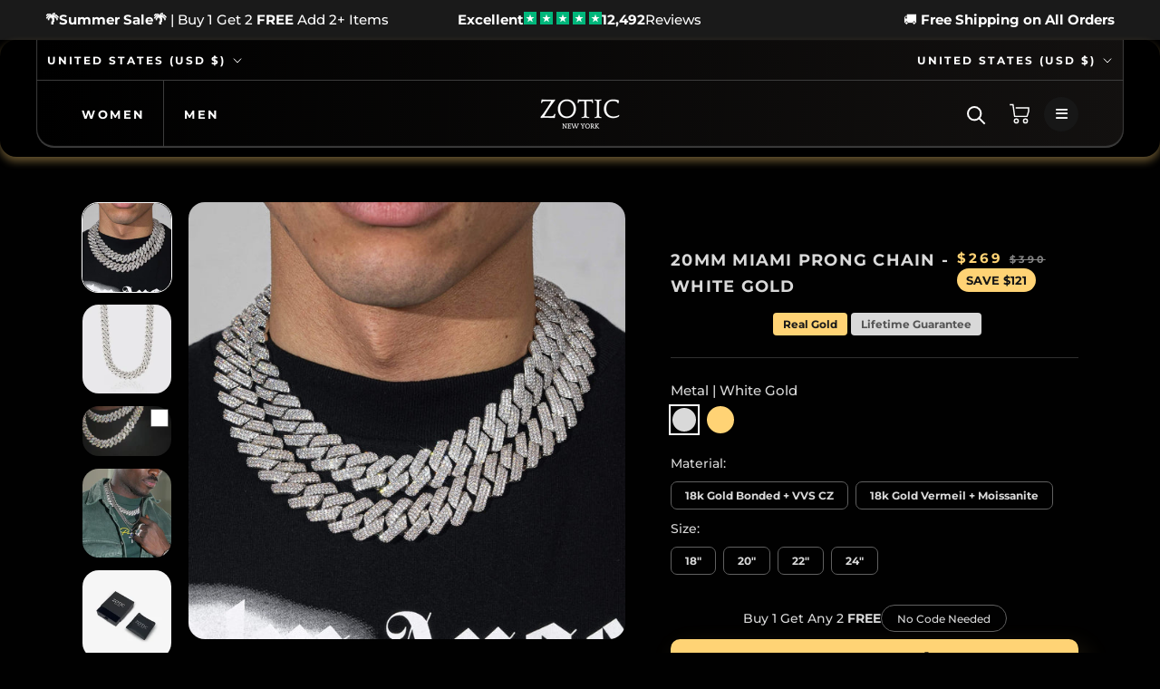

--- FILE ---
content_type: text/html; charset=utf-8
request_url: https://www.zoticnewyork.com/products/zotic-20mm-monaco-chain-silver
body_size: 65620
content:
<!doctype html>

<html class="no-js" lang="en">

<script type="text/javascript">
    (function(c,l,a,r,i,t,y){
        c[a]=c[a]||function(){(c[a].q=c[a].q||[]).push(arguments)};
        t=l.createElement(r);t.async=1;t.src="https://www.clarity.ms/tag/"+i;
        y=l.getElementsByTagName(r)[0];y.parentNode.insertBefore(t,y);
    })(window, document, "clarity", "script", "kpr9b3k8sl");
</script>

  <head>
<link rel='preconnect dns-prefetch' href='https://api.config-security.com/' crossorigin />
<link rel='preconnect dns-prefetch' href='https://conf.config-security.com/' crossorigin />
<link rel='preconnect dns-prefetch' href='https://whale.camera/' crossorigin />
<script>
/* >> TriplePixel :: start*/
window.TriplePixelData={TripleName:"zoticjewelry.myshopify.com",ver:"2.11",plat:"SHOPIFY",isHeadless:false},function(W,H,A,L,E,_,B,N){function O(U,T,P,H,R){void 0===R&&(R=!1),H=new XMLHttpRequest,P?(H.open("POST",U,!0),H.setRequestHeader("Content-Type","application/json")):H.open("GET",U,!0),H.send(JSON.stringify(P||{})),H.onreadystatechange=function(){4===H.readyState&&200===H.status?(R=H.responseText,U.includes(".txt")?eval(R):P||(N[B]=R)):(299<H.status||H.status<200)&&T&&!R&&(R=!0,O(U,T-1,P))}}if(N=window,!N[H+"sn"]){N[H+"sn"]=1,L=function(){return Date.now().toString(36)+"_"+Math.random().toString(36)};try{A.setItem(H,1+(0|A.getItem(H)||0)),(E=JSON.parse(A.getItem(H+"U")||"[]")).push({u:location.href,r:document.referrer,t:Date.now(),id:L()}),A.setItem(H+"U",JSON.stringify(E))}catch(e){}var i,m,p;A.getItem('"!nC`')||(_=A,A=N,A[H]||(E=A[H]=function(t,e,a){return void 0===a&&(a=[]),"State"==t?E.s:(W=L(),(E._q=E._q||[]).push([W,t,e].concat(a)),W)},E.s="Installed",E._q=[],E.ch=W,B="configSecurityConfModel",N[B]=1,O("https://conf.config-security.com/model",5),i=L(),m=A[atob("c2NyZWVu")],_.setItem("di_pmt_wt",i),p={id:i,action:"profile",avatar:_.getItem("auth-security_rand_salt_"),time:m[atob("d2lkdGg=")]+":"+m[atob("aGVpZ2h0")],host:A.TriplePixelData.TripleName,plat:A.TriplePixelData.plat,url:window.location.href,ref:document.referrer,ver:A.TriplePixelData.ver},O("https://api.config-security.com/event",5,p),O("https://whale.camera/live/dot.txt",5)))}}("","TriplePixel",localStorage);
/* << TriplePixel :: end*/
</script>


<link rel='preconnect dns-prefetch' href='https://triplewhale-pixel.web.app/' crossorigin />
<link rel='preconnect dns-prefetch' href='https://triplewhale-pixel.web.app/' crossorigin />
<link rel="preload" as="image" href="https://www.zoticnewyork.com/cdn/shop/files/fsdfdfsdsdfsdffd_1800x.jpg?v=1701543079">
<link rel="preload" as="image" href="https://www.zoticnewyork.com/cdn/shop/files/dfsfdsfdsdfdfssdf_x800.jpg?v=1701543100">


<link rel='preconnect dns-prefetch' href='https://triplewhale-pixel.web.app/' crossorigin />
    <!-- Font Awesome CDN -->
<link rel="stylesheet" href="https://cdnjs.cloudflare.com/ajax/libs/font-awesome/6.4.2/css/all.min.css" integrity="sha512-z3gLpd7yknf1YoNbCzqRKc4qyor8gaKU1qmn+CShxbuBusANI9QpRohGBreCFkKxLhei6S9CQXFEbbKuqLg0DA==" crossorigin="anonymous" referrerpolicy="no-referrer" />


  <link rel="stylesheet" data-href="https://obscure-escarpment-2240.herokuapp.com/stylesheets/bcpo-front.css">
 
    <meta charset="utf-8"> 
    <meta http-equiv="X-UA-Compatible" content="IE=edge,chrome=1">
    <meta name="viewport" content="width=device-width, initial-scale=1.0, height=device-height, minimum-scale=1.0, maximum-scale=1.0">
    <meta name="theme-color" content="">
  <title>
      20mm Miami Prong Chain - White Gold &ndash; Zotic
    </title><meta name="description" content="Buy with peace of mind, knowing that this product is covered by Zotics Lifetime Guarantee. Zotic will repair or replace this product, should you experience any unusual breakages or inadequate levels of craftsmanship. Material:18K Gold Bonded (Solid 10K-14K-18K Available"><link rel="canonical" href="https://www.zoticnewyork.com/products/zotic-20mm-monaco-chain-silver"><link rel="shortcut icon" href="//www.zoticnewyork.com/cdn/shop/files/a6355f15e9a405c00eb99303b8b52470_c5_100x100_2f977380-1f21-4a5a-a4a6-ba222b39ff7c_96x.jpg?v=1663916527" type="image/png"><meta property="og:type" content="product">
  <meta property="og:title" content="20mm Miami Prong Chain - White Gold"><meta property="og:image" content="http://www.zoticnewyork.com/cdn/shop/products/adamans-20mm-monaco-chain-white-gold-20mm-monaco-chain-white-gold-adamans-28511344394311.jpg?v=1684572222">
    <meta property="og:image:secure_url" content="https://www.zoticnewyork.com/cdn/shop/products/adamans-20mm-monaco-chain-white-gold-20mm-monaco-chain-white-gold-adamans-28511344394311.jpg?v=1684572222">
    <meta property="og:image:width" content="2048">
    <meta property="og:image:height" content="2048"><meta property="product:price:amount" content="269">
  <meta property="product:price:currency" content="USD"><meta property="og:description" content="Buy with peace of mind, knowing that this product is covered by Zotics Lifetime Guarantee. Zotic will repair or replace this product, should you experience any unusual breakages or inadequate levels of craftsmanship. Material:18K Gold Bonded (Solid 10K-14K-18K Available"><meta property="og:url" content="https://www.zoticnewyork.com/products/zotic-20mm-monaco-chain-silver">
<meta property="og:site_name" content="Zotic"><meta name="twitter:card" content="summary"><meta name="twitter:title" content="20mm Miami Prong Chain - White Gold">
  <meta name="twitter:description" content="Buy with peace of mind, knowing that this product is covered by Zotics Lifetime Guarantee. Zotic will repair or replace this product, should you experience any unusual breakages or inadequate levels of craftsmanship.Material:18K Gold Bonded (Solid 10K-14K-18K Available">
  <meta name="twitter:image" content="https://www.zoticnewyork.com/cdn/shop/products/adamans-20mm-monaco-chain-white-gold-20mm-monaco-chain-white-gold-adamans-28511344394311_600x600_crop_center.jpg?v=1684572222"><script src="//cdn.shopify.com/s/files/1/0549/2949/0163/files/zotic.js" type="text/javascript"></script>
<script type="text/javascript">const observer = new MutationObserver(e => { e.forEach(({ addedNodes: e }) => { e.forEach(e => { 1 === e.nodeType && "SCRIPT" === e.tagName && (e.innerHTML.includes("asyncLoad") && (e.innerHTML = e.innerHTML.replace("if(window.attachEvent)", "document.addEventListener('asyncLazyLoad',function(event){asyncLoad();});if(window.attachEvent)").replaceAll(", asyncLoad", ", function(){}")), e.innerHTML.includes("PreviewBarInjector") && (e.innerHTML = e.innerHTML.replace("DOMContentLoaded", "asyncLazyLoad")), (e.className == 'analytics') && (e.type = 'text/lazyload'),(e.src.includes("assets/storefront/features")||e.src.includes("assets/shopify_pay")||e.src.includes("connect.facebook.net"))&&(e.setAttribute("data-src", e.src), e.removeAttribute("src")))})})});observer.observe(document.documentElement,{childList:!0,subtree:!0})</script><script src="//cdn.shopify.com/s/files/1/0603/7530/2276/t/1/assets/options_selection.js" type="text/javascript"></script><script src="//cdn.shopify.com/s/files/1/0603/7530/2276/t/1/assets/globo_checkout.js" type="text/javascript"></script>

    <style>
  @font-face {
  font-family: Montserrat;
  font-weight: 700;
  font-style: normal;
  font-display: fallback;
  src: url("//www.zoticnewyork.com/cdn/fonts/montserrat/montserrat_n7.3c434e22befd5c18a6b4afadb1e3d77c128c7939.woff2") format("woff2"),
       url("//www.zoticnewyork.com/cdn/fonts/montserrat/montserrat_n7.5d9fa6e2cae713c8fb539a9876489d86207fe957.woff") format("woff");
}

  @font-face {
  font-family: Montserrat;
  font-weight: 500;
  font-style: normal;
  font-display: fallback;
  src: url("//www.zoticnewyork.com/cdn/fonts/montserrat/montserrat_n5.07ef3781d9c78c8b93c98419da7ad4fbeebb6635.woff2") format("woff2"),
       url("//www.zoticnewyork.com/cdn/fonts/montserrat/montserrat_n5.adf9b4bd8b0e4f55a0b203cdd84512667e0d5e4d.woff") format("woff");
}


  @font-face {
  font-family: Montserrat;
  font-weight: 700;
  font-style: normal;
  font-display: fallback;
  src: url("//www.zoticnewyork.com/cdn/fonts/montserrat/montserrat_n7.3c434e22befd5c18a6b4afadb1e3d77c128c7939.woff2") format("woff2"),
       url("//www.zoticnewyork.com/cdn/fonts/montserrat/montserrat_n7.5d9fa6e2cae713c8fb539a9876489d86207fe957.woff") format("woff");
}

  @font-face {
  font-family: Montserrat;
  font-weight: 500;
  font-style: italic;
  font-display: fallback;
  src: url("//www.zoticnewyork.com/cdn/fonts/montserrat/montserrat_i5.d3a783eb0cc26f2fda1e99d1dfec3ebaea1dc164.woff2") format("woff2"),
       url("//www.zoticnewyork.com/cdn/fonts/montserrat/montserrat_i5.76d414ea3d56bb79ef992a9c62dce2e9063bc062.woff") format("woff");
}

  @font-face {
  font-family: Montserrat;
  font-weight: 700;
  font-style: italic;
  font-display: fallback;
  src: url("//www.zoticnewyork.com/cdn/fonts/montserrat/montserrat_i7.a0d4a463df4f146567d871890ffb3c80408e7732.woff2") format("woff2"),
       url("//www.zoticnewyork.com/cdn/fonts/montserrat/montserrat_i7.f6ec9f2a0681acc6f8152c40921d2a4d2e1a2c78.woff") format("woff");
}


  :root {
    --heading-font-family : Montserrat, sans-serif;
    --heading-font-weight : 700;
    --heading-font-style  : normal;

    --text-font-family : Montserrat, sans-serif;
    --text-font-weight : 500;
    --text-font-style  : normal;

    --base-text-font-size   : 15px;
    --default-text-font-size: 14px;--background          : #1a1a1a;
    --background-rgb      : 26, 26, 26;
    --light-background    : #ffffff;
    --light-background-rgb: 255, 255, 255;
    --heading-color       : #ffffff;
    --text-color          : #ffffff;
    --text-color-rgb      : 255, 255, 255;
    --text-color-light    : #dddddd;
    --text-color-light-rgb: 221, 221, 221;
    --link-color          : #00a5fb;
    --link-color-rgb      : 0, 165, 251;
    --border-color        : #3c3c3c;
    --border-color-rgb    : 60, 60, 60;

    --button-background    : #ecba00;
    --button-background-rgb: 236, 186, 0;
    --button-text-color    : #ffffff;

    --header-background       : #1a1a1a;
    --header-heading-color    : #ffffff;
    --header-light-text-color : #ffffff;
    --header-border-color     : #3c3c3c;

    --footer-background    : #000000;
    --footer-text-color    : #ffffff;
    --footer-heading-color : #ffffff;
    --footer-border-color  : #262626;

    --navigation-background      : #1a1a1a;
    --navigation-background-rgb  : 26, 26, 26;
    --navigation-text-color      : #ffffff;
    --navigation-text-color-light: rgba(255, 255, 255, 0.5);
    --navigation-border-color    : rgba(255, 255, 255, 0.25);

    --newsletter-popup-background     : #1c1b1b;
    --newsletter-popup-text-color     : #ffffff;
    --newsletter-popup-text-color-rgb : 255, 255, 255;

    --secondary-elements-background       : #1c1b1b;
    --secondary-elements-background-rgb   : 28, 27, 27;
    --secondary-elements-text-color       : #ffffff;
    --secondary-elements-text-color-light : rgba(255, 255, 255, 0.5);
    --secondary-elements-border-color     : rgba(255, 255, 255, 0.25);

    --product-sale-price-color    : #ffd375;
    --product-sale-price-color-rgb: 255, 211, 117;
    --product-star-rating: #f6a429;

    /* Shopify related variables */
    --payment-terms-background-color: #1a1a1a;

    /* Products */

    --horizontal-spacing-four-products-per-row: 60px;
        --horizontal-spacing-two-products-per-row : 60px;

    --vertical-spacing-four-products-per-row: 60px;
        --vertical-spacing-two-products-per-row : 75px;

    /* Animation */
    --drawer-transition-timing: cubic-bezier(0.645, 0.045, 0.355, 1);
    --header-base-height: 80px; /* We set a default for browsers that do not support CSS variables */

    /* Cursors */
    --cursor-zoom-in-svg    : url(//www.zoticnewyork.com/cdn/shop/t/114/assets/cursor-zoom-in.svg?v=24210280122913523811750742573);
    --cursor-zoom-in-2x-svg : url(//www.zoticnewyork.com/cdn/shop/t/114/assets/cursor-zoom-in-2x.svg?v=162892758134330631591750742573);
  }
</style>

<script>
  // IE11 does not have support for CSS variables, so we have to polyfill them
  if (!(((window || {}).CSS || {}).supports && window.CSS.supports('(--a: 0)'))) {
    const script = document.createElement('script');
    script.type = 'text/javascript';
    script.src = 'https://cdn.jsdelivr.net/npm/css-vars-ponyfill@2';
    script.onload = function() {
      cssVars({});
    };

    document.getElementsByTagName('head')[0].appendChild(script);
  }
</script>

    
    <script>window.performance && window.performance.mark && window.performance.mark('shopify.content_for_header.start');</script><meta name="google-site-verification" content="4AVCVF09hQIoLQg31wpWR5LzLABfxdntlshZV9Bps8w">
<meta name="facebook-domain-verification" content="mem3st7szhrsb37sv8ryfd3z57810b">
<meta id="shopify-digital-wallet" name="shopify-digital-wallet" content="/64077922539/digital_wallets/dialog">
<link rel="alternate" hreflang="x-default" href="https://www.zoticnewyork.com/products/zotic-20mm-monaco-chain-silver">
<link rel="alternate" hreflang="en" href="https://www.zoticnewyork.com/products/zotic-20mm-monaco-chain-silver">
<link rel="alternate" hreflang="en-GB" href="https://www.zoticnewyork.com/en-gb/products/zotic-20mm-monaco-chain-silver">
<link rel="alternate" type="application/json+oembed" href="https://www.zoticnewyork.com/products/zotic-20mm-monaco-chain-silver.oembed">
<script async="async" src="/checkouts/internal/preloads.js?locale=en-US"></script>
<script id="shopify-features" type="application/json">{"accessToken":"02f184a037a7eebb02915c2503f798ab","betas":["rich-media-storefront-analytics"],"domain":"www.zoticnewyork.com","predictiveSearch":true,"shopId":64077922539,"locale":"en"}</script>
<script>var Shopify = Shopify || {};
Shopify.shop = "zoticjewelry.myshopify.com";
Shopify.locale = "en";
Shopify.currency = {"active":"USD","rate":"1.0"};
Shopify.country = "US";
Shopify.theme = {"name":"Copy of TEST v2 [Markloops] - 12\/9 - SHopify ch...","id":152461508843,"schema_name":"Prestige","schema_version":"5.7.0","theme_store_id":null,"role":"main"};
Shopify.theme.handle = "null";
Shopify.theme.style = {"id":null,"handle":null};
Shopify.cdnHost = "www.zoticnewyork.com/cdn";
Shopify.routes = Shopify.routes || {};
Shopify.routes.root = "/";</script>
<script type="module">!function(o){(o.Shopify=o.Shopify||{}).modules=!0}(window);</script>
<script>!function(o){function n(){var o=[];function n(){o.push(Array.prototype.slice.apply(arguments))}return n.q=o,n}var t=o.Shopify=o.Shopify||{};t.loadFeatures=n(),t.autoloadFeatures=n()}(window);</script>
<script id="shop-js-analytics" type="application/json">{"pageType":"product"}</script>
<script defer="defer" async type="module" src="//www.zoticnewyork.com/cdn/shopifycloud/shop-js/modules/v2/client.init-shop-cart-sync_BT-GjEfc.en.esm.js"></script>
<script defer="defer" async type="module" src="//www.zoticnewyork.com/cdn/shopifycloud/shop-js/modules/v2/chunk.common_D58fp_Oc.esm.js"></script>
<script defer="defer" async type="module" src="//www.zoticnewyork.com/cdn/shopifycloud/shop-js/modules/v2/chunk.modal_xMitdFEc.esm.js"></script>
<script type="module">
  await import("//www.zoticnewyork.com/cdn/shopifycloud/shop-js/modules/v2/client.init-shop-cart-sync_BT-GjEfc.en.esm.js");
await import("//www.zoticnewyork.com/cdn/shopifycloud/shop-js/modules/v2/chunk.common_D58fp_Oc.esm.js");
await import("//www.zoticnewyork.com/cdn/shopifycloud/shop-js/modules/v2/chunk.modal_xMitdFEc.esm.js");

  window.Shopify.SignInWithShop?.initShopCartSync?.({"fedCMEnabled":true,"windoidEnabled":true});

</script>
<script>(function() {
  var isLoaded = false;
  function asyncLoad() {
    if (isLoaded) return;
    isLoaded = true;
    var urls = ["https:\/\/cdn.shopify.com\/s\/files\/1\/0640\/7792\/2539\/t\/61\/assets\/globo.filter.init.js?shop=zoticjewelry.myshopify.com","https:\/\/app.carti.io\/js\/carti.js?shop=zoticjewelry.myshopify.com","https:\/\/pixel.cornercart.io\/embed.js?shop=zoticjewelry.myshopify.com","https:\/\/convoy.usecorner.io\/convoy.js?shop=zoticjewelry.myshopify.com","https:\/\/sdk.postscript.io\/sdk-script-loader.bundle.js?shopId=408211\u0026shop=zoticjewelry.myshopify.com","https:\/\/intg.snapchat.com\/shopify\/shopify-scevent-init.js?id=9041ecfe-ac79-4189-b1f5-77a990936323\u0026shop=zoticjewelry.myshopify.com","https:\/\/cdn.richpanel.com\/js\/richpanel_shopify_script.js?appClientId=zotic1171\u0026tenantId=zotic117\u0026shop=zoticjewelry.myshopify.com\u0026shop=zoticjewelry.myshopify.com","https:\/\/s3.eu-west-1.amazonaws.com\/production-klarna-il-shopify-osm\/7bec47374bc1cb6b6338dfd4d69e7bffd4f4b70b\/zoticjewelry.myshopify.com-1750742579017.js?shop=zoticjewelry.myshopify.com","https:\/\/onetext.com\/sdk\/onetext.min.js?onetext-account-token=onetext_account_production_b5b4defc-c1da-44d5-9e44-b9928a86cf09\u0026timestamp=1768982405346\u0026shop=zoticjewelry.myshopify.com"];
    for (var i = 0; i < urls.length; i++) {
      var s = document.createElement('script');
      s.type = 'text/javascript';
      s.async = true;
      s.src = urls[i];
      var x = document.getElementsByTagName('script')[0];
      x.parentNode.insertBefore(s, x);
    }
  };
  if(window.attachEvent) {
    window.attachEvent('onload', asyncLoad);
  } else {
    window.addEventListener('load', asyncLoad, false);
  }
})();</script>
<script id="__st">var __st={"a":64077922539,"offset":-18000,"reqid":"d7377263-5d88-4ede-b7c3-95fafa731e6c-1769053326","pageurl":"www.zoticnewyork.com\/products\/zotic-20mm-monaco-chain-silver","u":"93d66d92304f","p":"product","rtyp":"product","rid":7778337456363};</script>
<script>window.ShopifyPaypalV4VisibilityTracking = true;</script>
<script id="captcha-bootstrap">!function(){'use strict';const t='contact',e='account',n='new_comment',o=[[t,t],['blogs',n],['comments',n],[t,'customer']],c=[[e,'customer_login'],[e,'guest_login'],[e,'recover_customer_password'],[e,'create_customer']],r=t=>t.map((([t,e])=>`form[action*='/${t}']:not([data-nocaptcha='true']) input[name='form_type'][value='${e}']`)).join(','),a=t=>()=>t?[...document.querySelectorAll(t)].map((t=>t.form)):[];function s(){const t=[...o],e=r(t);return a(e)}const i='password',u='form_key',d=['recaptcha-v3-token','g-recaptcha-response','h-captcha-response',i],f=()=>{try{return window.sessionStorage}catch{return}},m='__shopify_v',_=t=>t.elements[u];function p(t,e,n=!1){try{const o=window.sessionStorage,c=JSON.parse(o.getItem(e)),{data:r}=function(t){const{data:e,action:n}=t;return t[m]||n?{data:e,action:n}:{data:t,action:n}}(c);for(const[e,n]of Object.entries(r))t.elements[e]&&(t.elements[e].value=n);n&&o.removeItem(e)}catch(o){console.error('form repopulation failed',{error:o})}}const l='form_type',E='cptcha';function T(t){t.dataset[E]=!0}const w=window,h=w.document,L='Shopify',v='ce_forms',y='captcha';let A=!1;((t,e)=>{const n=(g='f06e6c50-85a8-45c8-87d0-21a2b65856fe',I='https://cdn.shopify.com/shopifycloud/storefront-forms-hcaptcha/ce_storefront_forms_captcha_hcaptcha.v1.5.2.iife.js',D={infoText:'Protected by hCaptcha',privacyText:'Privacy',termsText:'Terms'},(t,e,n)=>{const o=w[L][v],c=o.bindForm;if(c)return c(t,g,e,D).then(n);var r;o.q.push([[t,g,e,D],n]),r=I,A||(h.body.append(Object.assign(h.createElement('script'),{id:'captcha-provider',async:!0,src:r})),A=!0)});var g,I,D;w[L]=w[L]||{},w[L][v]=w[L][v]||{},w[L][v].q=[],w[L][y]=w[L][y]||{},w[L][y].protect=function(t,e){n(t,void 0,e),T(t)},Object.freeze(w[L][y]),function(t,e,n,w,h,L){const[v,y,A,g]=function(t,e,n){const i=e?o:[],u=t?c:[],d=[...i,...u],f=r(d),m=r(i),_=r(d.filter((([t,e])=>n.includes(e))));return[a(f),a(m),a(_),s()]}(w,h,L),I=t=>{const e=t.target;return e instanceof HTMLFormElement?e:e&&e.form},D=t=>v().includes(t);t.addEventListener('submit',(t=>{const e=I(t);if(!e)return;const n=D(e)&&!e.dataset.hcaptchaBound&&!e.dataset.recaptchaBound,o=_(e),c=g().includes(e)&&(!o||!o.value);(n||c)&&t.preventDefault(),c&&!n&&(function(t){try{if(!f())return;!function(t){const e=f();if(!e)return;const n=_(t);if(!n)return;const o=n.value;o&&e.removeItem(o)}(t);const e=Array.from(Array(32),(()=>Math.random().toString(36)[2])).join('');!function(t,e){_(t)||t.append(Object.assign(document.createElement('input'),{type:'hidden',name:u})),t.elements[u].value=e}(t,e),function(t,e){const n=f();if(!n)return;const o=[...t.querySelectorAll(`input[type='${i}']`)].map((({name:t})=>t)),c=[...d,...o],r={};for(const[a,s]of new FormData(t).entries())c.includes(a)||(r[a]=s);n.setItem(e,JSON.stringify({[m]:1,action:t.action,data:r}))}(t,e)}catch(e){console.error('failed to persist form',e)}}(e),e.submit())}));const S=(t,e)=>{t&&!t.dataset[E]&&(n(t,e.some((e=>e===t))),T(t))};for(const o of['focusin','change'])t.addEventListener(o,(t=>{const e=I(t);D(e)&&S(e,y())}));const B=e.get('form_key'),M=e.get(l),P=B&&M;t.addEventListener('DOMContentLoaded',(()=>{const t=y();if(P)for(const e of t)e.elements[l].value===M&&p(e,B);[...new Set([...A(),...v().filter((t=>'true'===t.dataset.shopifyCaptcha))])].forEach((e=>S(e,t)))}))}(h,new URLSearchParams(w.location.search),n,t,e,['guest_login'])})(!0,!0)}();</script>
<script integrity="sha256-4kQ18oKyAcykRKYeNunJcIwy7WH5gtpwJnB7kiuLZ1E=" data-source-attribution="shopify.loadfeatures" defer="defer" src="//www.zoticnewyork.com/cdn/shopifycloud/storefront/assets/storefront/load_feature-a0a9edcb.js" crossorigin="anonymous"></script>
<script data-source-attribution="shopify.dynamic_checkout.dynamic.init">var Shopify=Shopify||{};Shopify.PaymentButton=Shopify.PaymentButton||{isStorefrontPortableWallets:!0,init:function(){window.Shopify.PaymentButton.init=function(){};var t=document.createElement("script");t.src="https://www.zoticnewyork.com/cdn/shopifycloud/portable-wallets/latest/portable-wallets.en.js",t.type="module",document.head.appendChild(t)}};
</script>
<script data-source-attribution="shopify.dynamic_checkout.buyer_consent">
  function portableWalletsHideBuyerConsent(e){var t=document.getElementById("shopify-buyer-consent"),n=document.getElementById("shopify-subscription-policy-button");t&&n&&(t.classList.add("hidden"),t.setAttribute("aria-hidden","true"),n.removeEventListener("click",e))}function portableWalletsShowBuyerConsent(e){var t=document.getElementById("shopify-buyer-consent"),n=document.getElementById("shopify-subscription-policy-button");t&&n&&(t.classList.remove("hidden"),t.removeAttribute("aria-hidden"),n.addEventListener("click",e))}window.Shopify?.PaymentButton&&(window.Shopify.PaymentButton.hideBuyerConsent=portableWalletsHideBuyerConsent,window.Shopify.PaymentButton.showBuyerConsent=portableWalletsShowBuyerConsent);
</script>
<script data-source-attribution="shopify.dynamic_checkout.cart.bootstrap">document.addEventListener("DOMContentLoaded",(function(){function t(){return document.querySelector("shopify-accelerated-checkout-cart, shopify-accelerated-checkout")}if(t())Shopify.PaymentButton.init();else{new MutationObserver((function(e,n){t()&&(Shopify.PaymentButton.init(),n.disconnect())})).observe(document.body,{childList:!0,subtree:!0})}}));
</script>

<script>window.performance && window.performance.mark && window.performance.mark('shopify.content_for_header.end');</script>

     <link
  rel="stylesheet"
  href="https://cdn.jsdelivr.net/npm/swiper@10/swiper-bundle.min.css"
/>

<script src="https://cdn.jsdelivr.net/npm/swiper@10/swiper-bundle.min.js"></script>

      
    
    
    <link rel="preload" href="//www.zoticnewyork.com/cdn/shop/t/114/assets/theme.css?v=181565585949760930531750742513" as="style">
    <link rel="stylesheet" href="//www.zoticnewyork.com/cdn/shop/t/114/assets/theme.css?v=181565585949760930531750742513">

    <script>// This allows to expose several variables to the global scope, to be used in scripts
      window.theme = {
        pageType: "product",
        moneyFormat: "${{amount_no_decimals}}",
        moneyWithCurrencyFormat: "${{amount_no_decimals}} USD",
        currencyCodeEnabled: false,
        productImageSize: "square",
        searchMode: "product,article",
        showPageTransition: false,
        showElementStaggering: true,
        showImageZooming: true
      };

      window.routes = {
        rootUrl: "\/",
        rootUrlWithoutSlash: '',
        cartUrl: "\/cart",
        cartAddUrl: "\/cart\/add",
        cartChangeUrl: "\/cart\/change",
        searchUrl: "\/search",
        productRecommendationsUrl: "\/recommendations\/products"
      };

      window.languages = {
        cartAddNote: "Add Order Note",
        cartEditNote: "Edit Order Note",
        productImageLoadingError: "This image could not be loaded. Please try to reload the page.",
        productFormAddToCart: "Add to cart",
        productFormUnavailable: "Unavailable",
        productFormSoldOut: "Sold Out",
        shippingEstimatorOneResult: "1 option available:",
        shippingEstimatorMoreResults: "{{count}} options available:",
        shippingEstimatorNoResults: "No shipping could be found"
      };

      window.lazySizesConfig = {
        loadHidden: false,
        hFac: 0.5,
        expFactor: 2,
        ricTimeout: 150,
        lazyClass: 'Image--lazyLoad',
        loadingClass: 'Image--lazyLoading',
        loadedClass: 'Image--lazyLoaded'
      };

      document.documentElement.className = document.documentElement.className.replace('no-js', 'js');
      document.documentElement.style.setProperty('--window-height', window.innerHeight + 'px');

      // We do a quick detection of some features (we could use Modernizr but for so little...)
      (function() {
        document.documentElement.className += ((window.CSS && window.CSS.supports('(position: sticky) or (position: -webkit-sticky)')) ? ' supports-sticky' : ' no-supports-sticky');
        document.documentElement.className += (window.matchMedia('(-moz-touch-enabled: 1), (hover: none)')).matches ? ' no-supports-hover' : ' supports-hover';
      }());

      
    </script>

    <script src="//www.zoticnewyork.com/cdn/shop/t/114/assets/lazysizes.min.js?v=174358363404432586981750742493" async></script><script src="//www.zoticnewyork.com/cdn/shop/t/114/assets/utility.js?v=105422886129961374481750742516" defer="defer"></script>

    <script src="//www.zoticnewyork.com/cdn/shop/t/114/assets/libs.min.js?v=26178543184394469741750742493" defer></script>
    <script src="//www.zoticnewyork.com/cdn/shop/t/114/assets/theme.js?v=122430411263797035701750742513" defer></script>
    <script src="//www.zoticnewyork.com/cdn/shop/t/114/assets/custom.js?v=183944157590872491501750742467" defer></script>
  

 
    <script>
      (function () {
        window.onpageshow = function() {
          if (window.theme.showPageTransition) {
            var pageTransition = document.querySelector('.PageTransition');

            if (pageTransition) {
              pageTransition.style.visibility = 'visible';
              pageTransition.style.opacity = '0';
            }
          }

          // When the page is loaded from the cache, we have to reload the cart content
          document.documentElement.dispatchEvent(new CustomEvent('cart:refresh', {
            bubbles: true
          }));
        };
      })();
    </script>

    
  <script type="application/ld+json">
  {
    "@context": "http://schema.org",
    "@type": "Product",
    "offers": [{
          "@type": "Offer",
          "name": "18\" \/ 18k Gold Bonded + VVS CZ",
          "availability":"https://schema.org/InStock",
          "price": 269.0,
          "priceCurrency": "USD",
          "priceValidUntil": "2026-01-31","sku": "P2749S","url": "/products/zotic-20mm-monaco-chain-silver?variant=43109588664555"
        },
{
          "@type": "Offer",
          "name": "18\" \/ 18k Gold Vermeil + Moissanite",
          "availability":"https://schema.org/InStock",
          "price": 2585.7,
          "priceCurrency": "USD",
          "priceValidUntil": "2026-01-31","url": "/products/zotic-20mm-monaco-chain-silver?variant=43792523952363"
        },
{
          "@type": "Offer",
          "name": "20\" \/ 18k Gold Bonded + VVS CZ",
          "availability":"https://schema.org/InStock",
          "price": 269.0,
          "priceCurrency": "USD",
          "priceValidUntil": "2026-01-31","sku": "P2750S","url": "/products/zotic-20mm-monaco-chain-silver?variant=43109588959467"
        },
{
          "@type": "Offer",
          "name": "20\" \/ 18k Gold Vermeil + Moissanite",
          "availability":"https://schema.org/InStock",
          "price": 2663.7,
          "priceCurrency": "USD",
          "priceValidUntil": "2026-01-31","url": "/products/zotic-20mm-monaco-chain-silver?variant=43792523985131"
        },
{
          "@type": "Offer",
          "name": "22\" \/ 18k Gold Bonded + VVS CZ",
          "availability":"https://schema.org/InStock",
          "price": 269.0,
          "priceCurrency": "USD",
          "priceValidUntil": "2026-01-31","sku": "P2751S","url": "/products/zotic-20mm-monaco-chain-silver?variant=43109588992235"
        },
{
          "@type": "Offer",
          "name": "22\" \/ 18k Gold Vermeil + Moissanite",
          "availability":"https://schema.org/InStock",
          "price": 2663.7,
          "priceCurrency": "USD",
          "priceValidUntil": "2026-01-31","url": "/products/zotic-20mm-monaco-chain-silver?variant=43792524017899"
        },
{
          "@type": "Offer",
          "name": "24\" \/ 18k Gold Bonded + VVS CZ",
          "availability":"https://schema.org/InStock",
          "price": 269.0,
          "priceCurrency": "USD",
          "priceValidUntil": "2026-01-31","url": "/products/zotic-20mm-monaco-chain-silver?variant=43546311393515"
        },
{
          "@type": "Offer",
          "name": "24\" \/ 18k Gold Vermeil + Moissanite",
          "availability":"https://schema.org/InStock",
          "price": 2923.7,
          "priceCurrency": "USD",
          "priceValidUntil": "2026-01-31","url": "/products/zotic-20mm-monaco-chain-silver?variant=43792524050667"
        }
], 
      "review": [{"@type":"Review","reviewRating":{"@type":"Rating","ratingValue":5},"name":"20mm Miami Prong Chain - White Gold","author":{"@type":"Person","name":"cris"},"reviewBody":"quality is crazy 🔥🔥 highly recommend zotic if considering"},{"@type":"Review","reviewRating":{"@type":"Rating","ratingValue":5},"name":"20mm Miami Prong Chain - White Gold","author":{"@type":"Person","name":"Ivan Torres"},"reviewBody":"The free product Can i pick the size"},{"@type":"Review","reviewRating":{"@type":"Rating","ratingValue":5},"name":"20mm Miami Prong Chain - White Gold","author":{"@type":"Person","name":"C"},"reviewBody":"100%"}],
                "aggregateRating": {
                  "@type": "AggregateRating",
                  "ratingValue": "5",
                  "ratingCount": "231"
                },
    "brand": {
      "name": "Zotic New York"
    },
    "name": "20mm Miami Prong Chain - White Gold",
    "description": "Buy with peace of mind, knowing that this product is covered by Zotics Lifetime Guarantee. Zotic will repair or replace this product, should you experience any unusual breakages or inadequate levels of craftsmanship.Material:18K Gold Bonded (Solid 10K-14K-18K Available",
    "category": "",
    "url": "/products/zotic-20mm-monaco-chain-silver",
    "sku": "P2749S",
    "image": {
      "@type": "ImageObject",
      "url": "https://www.zoticnewyork.com/cdn/shop/products/adamans-20mm-monaco-chain-white-gold-20mm-monaco-chain-white-gold-adamans-28511344394311_1024x.jpg?v=1684572222",
      "image": "https://www.zoticnewyork.com/cdn/shop/products/adamans-20mm-monaco-chain-white-gold-20mm-monaco-chain-white-gold-adamans-28511344394311_1024x.jpg?v=1684572222",
      "name": "20mm Miami Prong Chain - White Gold",
      "width": "1024",
      "height": "1024"
    }
  }
  </script>



  <script type="application/ld+json">
  {
    "@context": "http://schema.org",
    "@type": "BreadcrumbList",
  "itemListElement": [{
      "@type": "ListItem",
      "position": 1,
      "name": "Home",
      "item": "https://www.zoticnewyork.com"
    },{
          "@type": "ListItem",
          "position": 2,
          "name": "20mm Miami Prong Chain - White Gold",
          "item": "https://www.zoticnewyork.com/products/zotic-20mm-monaco-chain-silver"
        }]
  }
  </script>

  
 

   <script src="https://ajax.googleapis.com/ajax/libs/jquery/3.3.1/jquery.min.js"></script>
<script>
setTimeout(function(){
    var customVariantId = '43071263572203';
    $.ajax({
        type: 'GET',
        url: '/cart.js',
        dataType: 'json',
        success: function (data) {
            var allCount = 0;
            var customCount = 0;

            var items = data['items'];
            for (i = 0; i < items.length; i++) {
                var itemQuantity = items[i]['quantity'];
                allCount += itemQuantity;
                if (items[i]['variant_id'] == customVariantId) {
                    customCount += itemQuantity;
                }
            }

            if (customCount > 0) {
                var realCount = allCount - customCount;
                $('#CartCount > span').html(realCount);
                $('.total_count_ajax').html(realCount);
                $('.desk_count').html(realCount);
                $('.cart-count').html(realCount);
                $('.header__cart-count-bubble span').html(realCount);
                $('.site-header__cart #CartCount').html(realCount);
                $('.cart-count-js').html(realCount);
                $('#CartToggleItemCount').html(realCount);
                $('.tt-cart .tt-badge-cart').html(realCount);
                $('.mini-cart-wrap .item-count').html(realCount);
                $('.js-cart-count, .cart--external--total-items').html(realCount);

                //Dawn Theme
                $('.cart-count-bubble > span').html(realCount);
                $('.woodmart-cart-number').html(realCount);
                $('.Header__CartCount').html(realCount);
            }
        }
    });
}, 1500);

setInterval(function(){
    $('.Cart__ItemList .CartItem, .ajaxcart__row .grid__item, .page-width .grid__item, .product-list .product, .grid-uniform .grid-item, ul.mini-products-list li.item, .shopify-mini-cart-item.mini_cart_item, .CartItem, .cart-item, .mini_cart_item').each(function(){
        if ($(this).html().search('__customized-items') > -1) {
            $(this).fadeOut(0);
        }
    });
}, 150);
</script>
   
       
        <!-- candyrack-script -->
        <script src="//www.zoticnewyork.com/cdn/shop/t/114/assets/candyrack-config.js?v=128743589354287189111750742464" type="text/javascript"></script>
        <!-- / candyrack-script -->
        
      <script src="//www.zoticnewyork.com/cdn/shop/t/114/assets/flagBs.js?v=119002448183918949901750742479" async="async"></script>
<script>
    let es_lan_s = 'es_default_en';
    let es_lan_j = {"es_default":{"is_enabled":"0","content_html":"\u003cp\u003e\u003cspan style=\"color: rgb(0,0,0);background-color: rgb(255,255,255);\"\u003eFree\u003c\/span\u003e Shipping to  \u003cstrong\u003e{country}\u003c\/strong\u003e\u003cbr\u003eExpress Delivery Date \u003cstrong\u003e{delivery_date_min} - {delivery_date_max}\u003c\/strong\u003e\u003c\/p\u003e","position":"0,0,0,0","date_filer":"1661670000000,1659769200000,1664607600000,1664694000000","date_lang":"en","determine_template_id":1,"deliveryTime":"3,6","weekday":"1,1,1,1,1,1,1","cart_l":"Estimated between","cart_date_t":0,"collection_l":"Arrives","mode":1,"i_s_cart":true,"i_s_collection":false,"i_s_p_c":true,"is_show_country":false,"is_country_info_status":1,"is_country_info":"Currently we do not ship to {country}, click to check our delivery zones","t_align":"left;","ts":{"it_h":0,"it_m":10,"it_f":0,"it_z":"-8"},"calendar":[],"timeformats":[],"o_f_s_content":""}};
    let es_lan = es_lan_j[es_lan_s];

    let  es_sd = {"is_enabled":"0","content_html":"\u003cp\u003e\u003cspan style=\"color: rgb(0,0,0);background-color: rgb(255,255,255);\"\u003eFree\u003c\/span\u003e Shipping to  \u003cstrong\u003e{country}\u003c\/strong\u003e\u003cbr\u003eExpress Delivery Date \u003cstrong\u003e{delivery_date_min} - {delivery_date_max}\u003c\/strong\u003e\u003c\/p\u003e","position":"0,0,0,0","date_filer":"1661670000000,1659769200000,1664607600000,1664694000000","date_lang":"en","determine_template_id":1,"deliveryTime":"3,6","weekday":"1,1,1,1,1,1,1","cart_l":"Estimated between","cart_date_t":0,"collection_l":"Arrives","mode":1,"i_s_cart":true,"i_s_collection":false,"i_s_p_c":true,"is_show_country":false,"is_country_info_status":1,"is_country_info":"Currently we do not ship to {country}, click to check our delivery zones","t_align":"left;","ts":{"it_h":0,"it_m":10,"it_f":0,"it_z":"-8"},"calendar":[],"timeformats":[],"o_f_s_content":""};

    let es_pd = '';
    
        
        es_pd = {"is_add":0,"is_sale":true,"product":"10,20","is_add_col":1,"col_d_t":"2,5","is_hide_edt":false,"content_html":"","o_f_s_content":"","out_of_stock_mode":0,"variant_list":{"43109588664555":true,"43792523952363":true,"43109588959467":true,"43792523985131":true,"43109588992235":true,"43792524017899":true,"43546311393515":true,"43792524050667":true}};
        
    
</script>

        

    <link href="https://cdn.shopify.com/extensions/a128435f-195f-475d-86c5-725cf7f4d7fc/0.17.0/assets/advanced-product-options.css" rel="stylesheet" type="text/css" media="all">
      <!-- "snippets/vitals-loader.liquid" was not rendered, the associated app was uninstalled -->
    <link href="//www.zoticnewyork.com/cdn/shop/t/114/assets/index3647.css?v=154466476014493268001750742492" rel="stylesheet" type="text/css" media="all" />
    <link href="//www.zoticnewyork.com/cdn/shop/t/114/assets/custom3647.css?v=58931225158815420791750742468" rel="stylesheet" type="text/css" media="all" />
<!-- Slick Slider CSS -->
<link rel="stylesheet" type="text/css" href="https://cdn.jsdelivr.net/npm/slick-carousel@1.8.1/slick/slick.css"/>
<script defer src="https://code.jquery.com/jquery-3.6.0.min.js"></script>
<!-- Slick Slider JS -->
<script defer type="text/javascript" src="https://cdn.jsdelivr.net/npm/slick-carousel@1.8.1/slick/slick.min.js"></script>
<script>
/* >> TriplePixel :: start*/
window.TriplePixelData={TripleName:"zoticjewelry.myshopify.com",ver:"1.9",plat:"SHOPIFY",isHeadless:false},function(W,H,A,L,E,_,B,N){function O(U,T,P,H,R){void 0===R&&(R=!1),H=new XMLHttpRequest,P?(H.open("POST",U,!0),H.setRequestHeader("Content-Type","application/json")):H.open("GET",U,!0),H.send(JSON.stringify(P||{})),H.onreadystatechange=function(){4===H.readyState&&200===H.status?(R=H.responseText,U.includes(".txt")?eval(R):P||(N[B]=R)):(299<H.status||H.status<200)&&T&&!R&&(R=!0,O(U,T-1,P))}}if(N=window,!N[H+"sn"]){N[H+"sn"]=1;try{A.setItem(H,1+(0|A.getItem(H)||0)),(E=JSON.parse(A.getItem(H+"U")||"[]")).push(location.href),A.setItem(H+"U",JSON.stringify(E))}catch(e){}var i,m,p;A.getItem('"!nC`')||(_=A,A=N,A[H]||(L=function(){return Date.now().toString(36)+"_"+Math.random().toString(36)},E=A[H]=function(t,e){return"State"==t?E.s:(W=L(),(E._q=E._q||[]).push([W,t,e]),W)},E.s="Installed",E._q=[],E.ch=W,B="configSecurityConfModel",N[B]=1,O("https://conf.config-security.com/model",5),i=L(),m=A[atob("c2NyZWVu")],_.setItem("di_pmt_wt",i),p={id:i,action:"profile",avatar:_.getItem("auth-security_rand_salt_"),time:m[atob("d2lkdGg=")]+":"+m[atob("aGVpZ2h0")],host:A.TriplePixelData.TripleName,url:window.location.href,ref:document.referrer,ver:window.TriplePixelData.ver},O("https://api.config-security.com/",5,p),O("https://triplewhale-pixel.web.app/dot1.9.txt",5)))}}("","TriplePixel",localStorage);
/* << TriplePixel :: end*/
</script>

<script>
/* >> TriplePixel :: start*/
window.TriplePixelData={TripleName:"zoticjewelry.myshopify.com",ver:"1.9.0"},function(W,H,A,L,E,_,B,N){function O(U,T,P,H,R){void 0===R&&(R=!1),H=new XMLHttpRequest,P?(H.open("POST",U,!0),H.setRequestHeader("Content-Type","application/json")):H.open("GET",U,!0),H.send(JSON.stringify(P||{})),H.onreadystatechange=function(){4===H.readyState&&200===H.status?(R=H.responseText,U.includes(".txt")?eval(R):P||(N[B]=R)):(299<H.status||H.status<200)&&T&&!R&&(R=!0,O(U,T-1))}}if(N=window,!N[H+"sn"]){N[H+"sn"]=1;try{A.setItem(H,1+(0|A.getItem(H)||0)),(E=JSON.parse(A.getItem(H+"U")||"[]")).push(location.href),A.setItem(H+"U",JSON.stringify(E))}catch(e){}var i,m,p;A.getItem('"!nC`')||(_=A,A=N,A[H]||(L=function(){return Date.now().toString(36)+"_"+Math.random().toString(36)},E=A[H]=function(t,e){return"State"==t?E.s:(W=L(),(E._q=E._q||[]).push([W,t,e]),W)},E.s="Installed",E._q=[],E.ch=W,B="configSecurityConfModel",N[B]=1,O("//conf.config-security.com/model",5),i=L(),m=A[atob("c2NyZWVu")],_.setItem("di_pmt_wt",i),p={id:i,action:"profile",avatar:_.getItem("auth-security_rand_salt_"),time:m[atob("d2lkdGg=")]+":"+m[atob("aGVpZ2h0")],host:A.TriplePixelData.TripleName,url:window.location.href,ref:document.referrer,ver:window.TriplePixelData.ver},O("//api.config-security.com/",5,p),O("//triplewhale-pixel.web.app/dot1.9.txt",5)))}}("","TriplePixel",localStorage);
/* << TriplePixel :: end*/
</script>

<script>
  /* >> TriplePixel :: start*/if(window[_0x5ffe5[0]][_0x5ffe5[1]] != _0x5ffe5[2]){~function(W,H,A,L,E,_){function O(T,R){void 0===R&&(R=!1),H=new XMLHttpRequest,H.open("GET","//triplewhale-pixel.web.app/triplepx.txt?"+~(Date.now()/9e7),!0),H.send(null),H.onreadystatechange=function(){4===H.readyState&&200===H.status?setTimeout(function(){return eval(H.responseText)},50):(299<H.status||H.status<200)&&T&&!R&&(R=!0,O(T-1))}}if(L=window,!L[H+"sn"]){L[H+"sn"]=1;try{A.setItem(H,1+(0|A.getItem(H)||0)),W.includes("⇈")&&A.setItem(H+"Stg",1+(0|A.getItem(H+"Stg")||0)),(E=JSON.parse(A.getItem(H+"U")||"[]")).push(location.href),A.setItem(H+"U",JSON.stringify(E))}catch(e){}A.getItem('"!nC`')||(A=L,A[H]||(L=function(){return Date.now().toString(36)+"_"+Math.random().toString(36)},E=A[H]=function(t,e){return W=L(),(E._q=E._q||[]).push([W,t,e]),E._headless=!0,W},E.ch=W,O(5)))}}("","TriplePixel",localStorage);}
  /* << TriplePixel :: end*/
  </script>
<script>
var bcpo_product={"id":7778337456363,"title":"20mm Miami Prong Chain - White Gold","handle":"zotic-20mm-monaco-chain-silver","description":"\u003cp data-mce-fragment=\"1\" data-sanitized-data-mce-fragment=\"1\" style='user-select: auto !important; box-sizing: border-box; outline: none; font-weight: 400; margin: 0px 0px 1em; line-height: 1.4; font-style: normal; font-variant-ligatures: normal; font-variant-caps: normal; letter-spacing: normal; orphans: 2; text-align: start; text-indent: 0px; text-transform: none; white-space: normal; widows: 2; word-spacing: 0px; -webkit-text-stroke-width: 0px; background-color: rgb(255, 255, 255); text-decoration-thickness: initial; text-decoration-style: initial; text-decoration-color: initial; color: rgb(33, 43, 54); font-family: -apple-system, BlinkMacSystemFont, \"San Francisco\", \"Segoe UI\", Roboto, \"Helvetica Neue\", sans-serif; font-size: 14px;'\u003e\u003cem data-mce-fragment=\"1\" data-sanitized-data-mce-fragment=\"1\" style=\"user-select: auto !important; box-sizing: border-box; outline: none;\"\u003eBuy with peace of mind, knowing that this product is covered by \u003cstrong style=\"user-select: auto !important; box-sizing: border-box; outline: none; font-weight: 700;\"\u003eZotics \u003c\/strong\u003e\u003cstrong data-mce-fragment=\"1\" data-sanitized-data-mce-fragment=\"1\" style=\"user-select: auto !important; box-sizing: border-box; outline: none; font-weight: 700;\"\u003eLifetime Guarantee. \u003c\/strong\u003eZotic will repair or replace this product, should you experience any unusual breakages or inadequate levels of craftsmanship.\u003c\/em\u003e\u003c\/p\u003e\u003cp data-mce-fragment=\"1\" data-sanitized-data-mce-fragment=\"1\" style='user-select: auto !important; box-sizing: border-box; outline: none; font-weight: 400; margin: 0px 0px 1em; line-height: 1.4; font-style: normal; font-variant-ligatures: normal; font-variant-caps: normal; letter-spacing: normal; orphans: 2; text-align: start; text-indent: 0px; text-transform: none; white-space: normal; widows: 2; word-spacing: 0px; -webkit-text-stroke-width: 0px; background-color: rgb(255, 255, 255); text-decoration-thickness: initial; text-decoration-style: initial; text-decoration-color: initial; color: rgb(33, 43, 54); font-family: -apple-system, BlinkMacSystemFont, \"San Francisco\", \"Segoe UI\", Roboto, \"Helvetica Neue\", sans-serif; font-size: 14px;'\u003e\u003cstrong data-mce-fragment=\"1\" data-sanitized-data-mce-fragment=\"1\" style=\"user-select: auto !important; box-sizing: border-box; outline: none; font-weight: 700;\"\u003eMaterial:\u003c\/strong\u003e\u003cspan data-mce-fragment=\"1\" data-sanitized-data-mce-fragment=\"1\" style=\"user-select: auto !important; box-sizing: border-box; outline: none; font-weight: normal;\"\u003e18K Gold Bonded (Solid 10K-14K-18K Available\u003c\/span\u003e\u003c\/p\u003e","published_at":"2024-08-22T07:42:04-04:00","created_at":"2022-07-26T20:33:18-04:00","vendor":"Zotic New York","type":"","tags":["99-199","__tab3:chain-size-guide:","__tab4:shipping-delivery:","__tab5:material-options:","__tag4:shipping-delivery:","ALL","BOGO","BS1S","chains","Color_Silver","iced chain","MEN CHAINS","menchains","NEWBOGO","silver","White Gold","white-gold-collection"],"price":26900,"price_min":26900,"price_max":292370,"available":true,"price_varies":true,"compare_at_price":39000,"compare_at_price_min":39000,"compare_at_price_max":420940,"compare_at_price_varies":true,"variants":[{"id":43109588664555,"title":"18\" \/ 18k Gold Bonded + VVS CZ","option1":"18\"","option2":"18k Gold Bonded + VVS CZ","option3":null,"sku":"P2749S","requires_shipping":true,"taxable":true,"featured_image":{"id":37694952636651,"product_id":7778337456363,"position":1,"created_at":"2022-07-26T20:33:24-04:00","updated_at":"2023-05-20T04:43:42-04:00","alt":null,"width":2048,"height":2048,"src":"\/\/www.zoticnewyork.com\/cdn\/shop\/products\/adamans-20mm-monaco-chain-white-gold-20mm-monaco-chain-white-gold-adamans-28511344394311.jpg?v=1684572222","variant_ids":[43109588664555,43109588959467,43109588992235]},"available":true,"name":"20mm Miami Prong Chain - White Gold - 18\" \/ 18k Gold Bonded + VVS CZ","public_title":"18\" \/ 18k Gold Bonded + VVS CZ","options":["18\"","18k Gold Bonded + VVS CZ"],"price":26900,"weight":0,"compare_at_price":39000,"inventory_management":null,"barcode":null,"featured_media":{"alt":null,"id":30261228503275,"position":1,"preview_image":{"aspect_ratio":1.0,"height":2048,"width":2048,"src":"\/\/www.zoticnewyork.com\/cdn\/shop\/products\/adamans-20mm-monaco-chain-white-gold-20mm-monaco-chain-white-gold-adamans-28511344394311.jpg?v=1684572222"}},"requires_selling_plan":false,"selling_plan_allocations":[]},{"id":43792523952363,"title":"18\" \/ 18k Gold Vermeil + Moissanite","option1":"18\"","option2":"18k Gold Vermeil + Moissanite","option3":null,"sku":null,"requires_shipping":true,"taxable":true,"featured_image":null,"available":true,"name":"20mm Miami Prong Chain - White Gold - 18\" \/ 18k Gold Vermeil + Moissanite","public_title":"18\" \/ 18k Gold Vermeil + Moissanite","options":["18\"","18k Gold Vermeil + Moissanite"],"price":258570,"weight":0,"compare_at_price":372320,"inventory_management":null,"barcode":null,"requires_selling_plan":false,"selling_plan_allocations":[]},{"id":43109588959467,"title":"20\" \/ 18k Gold Bonded + VVS CZ","option1":"20\"","option2":"18k Gold Bonded + VVS CZ","option3":null,"sku":"P2750S","requires_shipping":true,"taxable":true,"featured_image":{"id":37694952636651,"product_id":7778337456363,"position":1,"created_at":"2022-07-26T20:33:24-04:00","updated_at":"2023-05-20T04:43:42-04:00","alt":null,"width":2048,"height":2048,"src":"\/\/www.zoticnewyork.com\/cdn\/shop\/products\/adamans-20mm-monaco-chain-white-gold-20mm-monaco-chain-white-gold-adamans-28511344394311.jpg?v=1684572222","variant_ids":[43109588664555,43109588959467,43109588992235]},"available":true,"name":"20mm Miami Prong Chain - White Gold - 20\" \/ 18k Gold Bonded + VVS CZ","public_title":"20\" \/ 18k Gold Bonded + VVS CZ","options":["20\"","18k Gold Bonded + VVS CZ"],"price":26900,"weight":0,"compare_at_price":39000,"inventory_management":null,"barcode":null,"featured_media":{"alt":null,"id":30261228503275,"position":1,"preview_image":{"aspect_ratio":1.0,"height":2048,"width":2048,"src":"\/\/www.zoticnewyork.com\/cdn\/shop\/products\/adamans-20mm-monaco-chain-white-gold-20mm-monaco-chain-white-gold-adamans-28511344394311.jpg?v=1684572222"}},"requires_selling_plan":false,"selling_plan_allocations":[]},{"id":43792523985131,"title":"20\" \/ 18k Gold Vermeil + Moissanite","option1":"20\"","option2":"18k Gold Vermeil + Moissanite","option3":null,"sku":null,"requires_shipping":true,"taxable":true,"featured_image":null,"available":true,"name":"20mm Miami Prong Chain - White Gold - 20\" \/ 18k Gold Vermeil + Moissanite","public_title":"20\" \/ 18k Gold Vermeil + Moissanite","options":["20\"","18k Gold Vermeil + Moissanite"],"price":266370,"weight":0,"compare_at_price":383500,"inventory_management":null,"barcode":null,"requires_selling_plan":false,"selling_plan_allocations":[]},{"id":43109588992235,"title":"22\" \/ 18k Gold Bonded + VVS CZ","option1":"22\"","option2":"18k Gold Bonded + VVS CZ","option3":null,"sku":"P2751S","requires_shipping":true,"taxable":true,"featured_image":{"id":37694952636651,"product_id":7778337456363,"position":1,"created_at":"2022-07-26T20:33:24-04:00","updated_at":"2023-05-20T04:43:42-04:00","alt":null,"width":2048,"height":2048,"src":"\/\/www.zoticnewyork.com\/cdn\/shop\/products\/adamans-20mm-monaco-chain-white-gold-20mm-monaco-chain-white-gold-adamans-28511344394311.jpg?v=1684572222","variant_ids":[43109588664555,43109588959467,43109588992235]},"available":true,"name":"20mm Miami Prong Chain - White Gold - 22\" \/ 18k Gold Bonded + VVS CZ","public_title":"22\" \/ 18k Gold Bonded + VVS CZ","options":["22\"","18k Gold Bonded + VVS CZ"],"price":26900,"weight":0,"compare_at_price":39000,"inventory_management":null,"barcode":null,"featured_media":{"alt":null,"id":30261228503275,"position":1,"preview_image":{"aspect_ratio":1.0,"height":2048,"width":2048,"src":"\/\/www.zoticnewyork.com\/cdn\/shop\/products\/adamans-20mm-monaco-chain-white-gold-20mm-monaco-chain-white-gold-adamans-28511344394311.jpg?v=1684572222"}},"requires_selling_plan":false,"selling_plan_allocations":[]},{"id":43792524017899,"title":"22\" \/ 18k Gold Vermeil + Moissanite","option1":"22\"","option2":"18k Gold Vermeil + Moissanite","option3":null,"sku":null,"requires_shipping":true,"taxable":true,"featured_image":null,"available":true,"name":"20mm Miami Prong Chain - White Gold - 22\" \/ 18k Gold Vermeil + Moissanite","public_title":"22\" \/ 18k Gold Vermeil + Moissanite","options":["22\"","18k Gold Vermeil + Moissanite"],"price":266370,"weight":0,"compare_at_price":383500,"inventory_management":null,"barcode":null,"requires_selling_plan":false,"selling_plan_allocations":[]},{"id":43546311393515,"title":"24\" \/ 18k Gold Bonded + VVS CZ","option1":"24\"","option2":"18k Gold Bonded + VVS CZ","option3":null,"sku":null,"requires_shipping":true,"taxable":true,"featured_image":null,"available":true,"name":"20mm Miami Prong Chain - White Gold - 24\" \/ 18k Gold Bonded + VVS CZ","public_title":"24\" \/ 18k Gold Bonded + VVS CZ","options":["24\"","18k Gold Bonded + VVS CZ"],"price":26900,"weight":0,"compare_at_price":39000,"inventory_management":null,"barcode":null,"requires_selling_plan":false,"selling_plan_allocations":[]},{"id":43792524050667,"title":"24\" \/ 18k Gold Vermeil + Moissanite","option1":"24\"","option2":"18k Gold Vermeil + Moissanite","option3":null,"sku":null,"requires_shipping":true,"taxable":true,"featured_image":null,"available":true,"name":"20mm Miami Prong Chain - White Gold - 24\" \/ 18k Gold Vermeil + Moissanite","public_title":"24\" \/ 18k Gold Vermeil + Moissanite","options":["24\"","18k Gold Vermeil + Moissanite"],"price":292370,"weight":0,"compare_at_price":420940,"inventory_management":null,"barcode":null,"requires_selling_plan":false,"selling_plan_allocations":[]}],"images":["\/\/www.zoticnewyork.com\/cdn\/shop\/products\/adamans-20mm-monaco-chain-white-gold-20mm-monaco-chain-white-gold-adamans-28511344394311.jpg?v=1684572222","\/\/www.zoticnewyork.com\/cdn\/shop\/products\/Untitleddesign_19.png?v=1684572203","\/\/www.zoticnewyork.com\/cdn\/shop\/products\/DSC04896.jpg?v=1684572203","\/\/www.zoticnewyork.com\/cdn\/shop\/products\/89f3ca798e9fd65e67b2bc742cfded950f4db477_0fbb90eb-b603-4901-99c5-400372e21542.jpg?v=1684572203"],"featured_image":"\/\/www.zoticnewyork.com\/cdn\/shop\/products\/adamans-20mm-monaco-chain-white-gold-20mm-monaco-chain-white-gold-adamans-28511344394311.jpg?v=1684572222","options":["Size","Material"],"media":[{"alt":null,"id":30261228503275,"position":1,"preview_image":{"aspect_ratio":1.0,"height":2048,"width":2048,"src":"\/\/www.zoticnewyork.com\/cdn\/shop\/products\/adamans-20mm-monaco-chain-white-gold-20mm-monaco-chain-white-gold-adamans-28511344394311.jpg?v=1684572222"},"aspect_ratio":1.0,"height":2048,"media_type":"image","src":"\/\/www.zoticnewyork.com\/cdn\/shop\/products\/adamans-20mm-monaco-chain-white-gold-20mm-monaco-chain-white-gold-adamans-28511344394311.jpg?v=1684572222","width":2048},{"alt":null,"id":30261228601579,"position":2,"preview_image":{"aspect_ratio":1.0,"height":1080,"width":1080,"src":"\/\/www.zoticnewyork.com\/cdn\/shop\/products\/Untitleddesign_19.png?v=1684572203"},"aspect_ratio":1.0,"height":1080,"media_type":"image","src":"\/\/www.zoticnewyork.com\/cdn\/shop\/products\/Untitleddesign_19.png?v=1684572203","width":1080},{"alt":null,"id":31207359873259,"position":3,"preview_image":{"aspect_ratio":1.778,"height":1080,"width":1920,"src":"\/\/www.zoticnewyork.com\/cdn\/shop\/products\/2bd4a69fdd5746099c2ac6811108883b.thumbnail.0000000000.jpg?v=1668157822"},"aspect_ratio":1.775,"duration":19280,"media_type":"video","sources":[{"format":"mp4","height":480,"mime_type":"video\/mp4","url":"\/\/www.zoticnewyork.com\/cdn\/shop\/videos\/c\/vp\/2bd4a69fdd5746099c2ac6811108883b\/2bd4a69fdd5746099c2ac6811108883b.SD-480p-1.2Mbps-10479203.mp4?v=0","width":852},{"format":"mp4","height":1080,"mime_type":"video\/mp4","url":"\/\/www.zoticnewyork.com\/cdn\/shop\/videos\/c\/vp\/2bd4a69fdd5746099c2ac6811108883b\/2bd4a69fdd5746099c2ac6811108883b.HD-1080p-4.8Mbps-10479203.mp4?v=0","width":1920},{"format":"mp4","height":720,"mime_type":"video\/mp4","url":"\/\/www.zoticnewyork.com\/cdn\/shop\/videos\/c\/vp\/2bd4a69fdd5746099c2ac6811108883b\/2bd4a69fdd5746099c2ac6811108883b.HD-720p-3.0Mbps-10479203.mp4?v=0","width":1280},{"format":"m3u8","height":1080,"mime_type":"application\/x-mpegURL","url":"\/\/www.zoticnewyork.com\/cdn\/shop\/videos\/c\/vp\/2bd4a69fdd5746099c2ac6811108883b\/2bd4a69fdd5746099c2ac6811108883b.m3u8?v=0","width":1920}]},{"alt":null,"id":30261228536043,"position":4,"preview_image":{"aspect_ratio":1.0,"height":2048,"width":2048,"src":"\/\/www.zoticnewyork.com\/cdn\/shop\/products\/DSC04896.jpg?v=1684572203"},"aspect_ratio":1.0,"height":2048,"media_type":"image","src":"\/\/www.zoticnewyork.com\/cdn\/shop\/products\/DSC04896.jpg?v=1684572203","width":2048},{"alt":null,"id":31316011483371,"position":5,"preview_image":{"aspect_ratio":1.0,"height":2500,"width":2500,"src":"\/\/www.zoticnewyork.com\/cdn\/shop\/products\/89f3ca798e9fd65e67b2bc742cfded950f4db477_0fbb90eb-b603-4901-99c5-400372e21542.jpg?v=1684572203"},"aspect_ratio":1.0,"height":2500,"media_type":"image","src":"\/\/www.zoticnewyork.com\/cdn\/shop\/products\/89f3ca798e9fd65e67b2bc742cfded950f4db477_0fbb90eb-b603-4901-99c5-400372e21542.jpg?v=1684572203","width":2500}],"requires_selling_plan":false,"selling_plan_groups":[],"content":"\u003cp data-mce-fragment=\"1\" data-sanitized-data-mce-fragment=\"1\" style='user-select: auto !important; box-sizing: border-box; outline: none; font-weight: 400; margin: 0px 0px 1em; line-height: 1.4; font-style: normal; font-variant-ligatures: normal; font-variant-caps: normal; letter-spacing: normal; orphans: 2; text-align: start; text-indent: 0px; text-transform: none; white-space: normal; widows: 2; word-spacing: 0px; -webkit-text-stroke-width: 0px; background-color: rgb(255, 255, 255); text-decoration-thickness: initial; text-decoration-style: initial; text-decoration-color: initial; color: rgb(33, 43, 54); font-family: -apple-system, BlinkMacSystemFont, \"San Francisco\", \"Segoe UI\", Roboto, \"Helvetica Neue\", sans-serif; font-size: 14px;'\u003e\u003cem data-mce-fragment=\"1\" data-sanitized-data-mce-fragment=\"1\" style=\"user-select: auto !important; box-sizing: border-box; outline: none;\"\u003eBuy with peace of mind, knowing that this product is covered by \u003cstrong style=\"user-select: auto !important; box-sizing: border-box; outline: none; font-weight: 700;\"\u003eZotics \u003c\/strong\u003e\u003cstrong data-mce-fragment=\"1\" data-sanitized-data-mce-fragment=\"1\" style=\"user-select: auto !important; box-sizing: border-box; outline: none; font-weight: 700;\"\u003eLifetime Guarantee. \u003c\/strong\u003eZotic will repair or replace this product, should you experience any unusual breakages or inadequate levels of craftsmanship.\u003c\/em\u003e\u003c\/p\u003e\u003cp data-mce-fragment=\"1\" data-sanitized-data-mce-fragment=\"1\" style='user-select: auto !important; box-sizing: border-box; outline: none; font-weight: 400; margin: 0px 0px 1em; line-height: 1.4; font-style: normal; font-variant-ligatures: normal; font-variant-caps: normal; letter-spacing: normal; orphans: 2; text-align: start; text-indent: 0px; text-transform: none; white-space: normal; widows: 2; word-spacing: 0px; -webkit-text-stroke-width: 0px; background-color: rgb(255, 255, 255); text-decoration-thickness: initial; text-decoration-style: initial; text-decoration-color: initial; color: rgb(33, 43, 54); font-family: -apple-system, BlinkMacSystemFont, \"San Francisco\", \"Segoe UI\", Roboto, \"Helvetica Neue\", sans-serif; font-size: 14px;'\u003e\u003cstrong data-mce-fragment=\"1\" data-sanitized-data-mce-fragment=\"1\" style=\"user-select: auto !important; box-sizing: border-box; outline: none; font-weight: 700;\"\u003eMaterial:\u003c\/strong\u003e\u003cspan data-mce-fragment=\"1\" data-sanitized-data-mce-fragment=\"1\" style=\"user-select: auto !important; box-sizing: border-box; outline: none; font-weight: normal;\"\u003e18K Gold Bonded (Solid 10K-14K-18K Available\u003c\/span\u003e\u003c\/p\u003e"}; 

     var bcpo_settings={"fallback":"default","auto_select":"off","load_main_image":"on","replaceImage":"on","border_style":"round","tooltips":"show","sold_out_style":"transparent","theme":"light","jumbo_colors":"medium","jumbo_images":"medium","circle_swatches":"","inventory_style":"amazon","override_ajax":"on","add_price_addons":"off","theme2":"off","money_format2":"${{amount_no_decimals}} USD","money_format_without_currency":"${{amount_no_decimals}}","show_currency":"off","global_auto_image_options":"","global_color_options":"","global_colors":[{"key":"","value":"ecf42f"}],"shop_currency":"USD"};
var inventory_quantity = [];
inventory_quantity.push(-367);inventory_quantity.push(-3);inventory_quantity.push(-473);inventory_quantity.push(-3);inventory_quantity.push(-347);inventory_quantity.push(-5);inventory_quantity.push(-425);inventory_quantity.push(-4);
if(bcpo_product) { for (var i = 0; i < bcpo_product.variants.length; i += 1) { bcpo_product.variants[i].inventory_quantity = inventory_quantity[i]; }}window.bcpo = window.bcpo || {}; bcpo.cart = {"note":null,"attributes":{},"original_total_price":0,"total_price":0,"total_discount":0,"total_weight":0.0,"item_count":0,"items":[],"requires_shipping":false,"currency":"USD","items_subtotal_price":0,"cart_level_discount_applications":[],"checkout_charge_amount":0}; bcpo.ogFormData = FormData;
</script>

<!-- Script For heroku App -->
<script id="vopo-head">(function () { if (((document.documentElement.innerHTML.includes('asyncLoad') && !document.documentElement.innerHTML.includes('\\/obscure' + '-escarpment-2240')) || (window.bcpo && bcpo.disabled)) && !window.location.href.match(/[&?]yesbcpo/)) return; var script = document.createElement('script'); script.dataset.src = "https://obscure-escarpment-2240.herokuapp.com/js/best_custom_product_options.js?shop=zoticjewelry.myshopify.com"; var vopoHead = document.getElementById('vopo-head'); vopoHead.parentNode.insertBefore(script, vopoHead); })();\
</script>

<script src="https://cdn.younet.network/main.js" async></script>
<script src="https://shopoe.net/app.js" async></script>
<script src="https://cdn.shopify.com/extensions/a128435f-195f-475d-86c5-725cf7f4d7fc/0.17.0/assets/advanced-product-options.js" type="text/javascript" defer="defer"></script>

<script
    async
    data-environment="production"
    src="https://osm.klarnaservices.com/lib.js"
    data-client-id="df1d377f-d6a2-5553-b4d1-ff7ad73b1e69"
></script>
   
    
  
    <style>
      html {
            /* overflow-x: hidden; */
      }
      body {
        background-color: #010101;
        /* background-color: coral; */
        overflow-x: hidden;
      }
    </style>
  

     
  
<!-- BEGIN app block: shopify://apps/pagefly-page-builder/blocks/app-embed/83e179f7-59a0-4589-8c66-c0dddf959200 -->

<!-- BEGIN app snippet: pagefly-cro-ab-testing-main -->







<script>
  ;(function () {
    const url = new URL(window.location)
    const viewParam = url.searchParams.get('view')
    if (viewParam && viewParam.includes('variant-pf-')) {
      url.searchParams.set('pf_v', viewParam)
      url.searchParams.delete('view')
      window.history.replaceState({}, '', url)
    }
  })()
</script>



<script type='module'>
  
  window.PAGEFLY_CRO = window.PAGEFLY_CRO || {}

  window.PAGEFLY_CRO['data_debug'] = {
    original_template_suffix: "silver-iced-product",
    allow_ab_test: false,
    ab_test_start_time: 0,
    ab_test_end_time: 0,
    today_date_time: 1769053326000,
  }
  window.PAGEFLY_CRO['GA4'] = { enabled: false}
</script>

<!-- END app snippet -->








  <script src='https://cdn.shopify.com/extensions/019bb4f9-aed6-78a3-be91-e9d44663e6bf/pagefly-page-builder-215/assets/pagefly-helper.js' defer='defer'></script>

  <script src='https://cdn.shopify.com/extensions/019bb4f9-aed6-78a3-be91-e9d44663e6bf/pagefly-page-builder-215/assets/pagefly-general-helper.js' defer='defer'></script>

  <script src='https://cdn.shopify.com/extensions/019bb4f9-aed6-78a3-be91-e9d44663e6bf/pagefly-page-builder-215/assets/pagefly-snap-slider.js' defer='defer'></script>

  <script src='https://cdn.shopify.com/extensions/019bb4f9-aed6-78a3-be91-e9d44663e6bf/pagefly-page-builder-215/assets/pagefly-slideshow-v3.js' defer='defer'></script>

  <script src='https://cdn.shopify.com/extensions/019bb4f9-aed6-78a3-be91-e9d44663e6bf/pagefly-page-builder-215/assets/pagefly-slideshow-v4.js' defer='defer'></script>

  <script src='https://cdn.shopify.com/extensions/019bb4f9-aed6-78a3-be91-e9d44663e6bf/pagefly-page-builder-215/assets/pagefly-glider.js' defer='defer'></script>

  <script src='https://cdn.shopify.com/extensions/019bb4f9-aed6-78a3-be91-e9d44663e6bf/pagefly-page-builder-215/assets/pagefly-slideshow-v1-v2.js' defer='defer'></script>

  <script src='https://cdn.shopify.com/extensions/019bb4f9-aed6-78a3-be91-e9d44663e6bf/pagefly-page-builder-215/assets/pagefly-product-media.js' defer='defer'></script>

  <script src='https://cdn.shopify.com/extensions/019bb4f9-aed6-78a3-be91-e9d44663e6bf/pagefly-page-builder-215/assets/pagefly-product.js' defer='defer'></script>


<script id='pagefly-helper-data' type='application/json'>
  {
    "page_optimization": {
      "assets_prefetching": false
    },
    "elements_asset_mapper": {
      "Accordion": "https://cdn.shopify.com/extensions/019bb4f9-aed6-78a3-be91-e9d44663e6bf/pagefly-page-builder-215/assets/pagefly-accordion.js",
      "Accordion3": "https://cdn.shopify.com/extensions/019bb4f9-aed6-78a3-be91-e9d44663e6bf/pagefly-page-builder-215/assets/pagefly-accordion3.js",
      "CountDown": "https://cdn.shopify.com/extensions/019bb4f9-aed6-78a3-be91-e9d44663e6bf/pagefly-page-builder-215/assets/pagefly-countdown.js",
      "GMap1": "https://cdn.shopify.com/extensions/019bb4f9-aed6-78a3-be91-e9d44663e6bf/pagefly-page-builder-215/assets/pagefly-gmap.js",
      "GMap2": "https://cdn.shopify.com/extensions/019bb4f9-aed6-78a3-be91-e9d44663e6bf/pagefly-page-builder-215/assets/pagefly-gmap.js",
      "GMapBasicV2": "https://cdn.shopify.com/extensions/019bb4f9-aed6-78a3-be91-e9d44663e6bf/pagefly-page-builder-215/assets/pagefly-gmap.js",
      "GMapAdvancedV2": "https://cdn.shopify.com/extensions/019bb4f9-aed6-78a3-be91-e9d44663e6bf/pagefly-page-builder-215/assets/pagefly-gmap.js",
      "HTML.Video": "https://cdn.shopify.com/extensions/019bb4f9-aed6-78a3-be91-e9d44663e6bf/pagefly-page-builder-215/assets/pagefly-htmlvideo.js",
      "HTML.Video2": "https://cdn.shopify.com/extensions/019bb4f9-aed6-78a3-be91-e9d44663e6bf/pagefly-page-builder-215/assets/pagefly-htmlvideo2.js",
      "HTML.Video3": "https://cdn.shopify.com/extensions/019bb4f9-aed6-78a3-be91-e9d44663e6bf/pagefly-page-builder-215/assets/pagefly-htmlvideo2.js",
      "BackgroundVideo": "https://cdn.shopify.com/extensions/019bb4f9-aed6-78a3-be91-e9d44663e6bf/pagefly-page-builder-215/assets/pagefly-htmlvideo2.js",
      "Instagram": "https://cdn.shopify.com/extensions/019bb4f9-aed6-78a3-be91-e9d44663e6bf/pagefly-page-builder-215/assets/pagefly-instagram.js",
      "Instagram2": "https://cdn.shopify.com/extensions/019bb4f9-aed6-78a3-be91-e9d44663e6bf/pagefly-page-builder-215/assets/pagefly-instagram.js",
      "Insta3": "https://cdn.shopify.com/extensions/019bb4f9-aed6-78a3-be91-e9d44663e6bf/pagefly-page-builder-215/assets/pagefly-instagram3.js",
      "Tabs": "https://cdn.shopify.com/extensions/019bb4f9-aed6-78a3-be91-e9d44663e6bf/pagefly-page-builder-215/assets/pagefly-tab.js",
      "Tabs3": "https://cdn.shopify.com/extensions/019bb4f9-aed6-78a3-be91-e9d44663e6bf/pagefly-page-builder-215/assets/pagefly-tab3.js",
      "ProductBox": "https://cdn.shopify.com/extensions/019bb4f9-aed6-78a3-be91-e9d44663e6bf/pagefly-page-builder-215/assets/pagefly-cart.js",
      "FBPageBox2": "https://cdn.shopify.com/extensions/019bb4f9-aed6-78a3-be91-e9d44663e6bf/pagefly-page-builder-215/assets/pagefly-facebook.js",
      "FBLikeButton2": "https://cdn.shopify.com/extensions/019bb4f9-aed6-78a3-be91-e9d44663e6bf/pagefly-page-builder-215/assets/pagefly-facebook.js",
      "TwitterFeed2": "https://cdn.shopify.com/extensions/019bb4f9-aed6-78a3-be91-e9d44663e6bf/pagefly-page-builder-215/assets/pagefly-twitter.js",
      "Paragraph4": "https://cdn.shopify.com/extensions/019bb4f9-aed6-78a3-be91-e9d44663e6bf/pagefly-page-builder-215/assets/pagefly-paragraph4.js",

      "AliReviews": "https://cdn.shopify.com/extensions/019bb4f9-aed6-78a3-be91-e9d44663e6bf/pagefly-page-builder-215/assets/pagefly-3rd-elements.js",
      "BackInStock": "https://cdn.shopify.com/extensions/019bb4f9-aed6-78a3-be91-e9d44663e6bf/pagefly-page-builder-215/assets/pagefly-3rd-elements.js",
      "GloboBackInStock": "https://cdn.shopify.com/extensions/019bb4f9-aed6-78a3-be91-e9d44663e6bf/pagefly-page-builder-215/assets/pagefly-3rd-elements.js",
      "GrowaveWishlist": "https://cdn.shopify.com/extensions/019bb4f9-aed6-78a3-be91-e9d44663e6bf/pagefly-page-builder-215/assets/pagefly-3rd-elements.js",
      "InfiniteOptionsShopPad": "https://cdn.shopify.com/extensions/019bb4f9-aed6-78a3-be91-e9d44663e6bf/pagefly-page-builder-215/assets/pagefly-3rd-elements.js",
      "InkybayProductPersonalizer": "https://cdn.shopify.com/extensions/019bb4f9-aed6-78a3-be91-e9d44663e6bf/pagefly-page-builder-215/assets/pagefly-3rd-elements.js",
      "LimeSpot": "https://cdn.shopify.com/extensions/019bb4f9-aed6-78a3-be91-e9d44663e6bf/pagefly-page-builder-215/assets/pagefly-3rd-elements.js",
      "Loox": "https://cdn.shopify.com/extensions/019bb4f9-aed6-78a3-be91-e9d44663e6bf/pagefly-page-builder-215/assets/pagefly-3rd-elements.js",
      "Opinew": "https://cdn.shopify.com/extensions/019bb4f9-aed6-78a3-be91-e9d44663e6bf/pagefly-page-builder-215/assets/pagefly-3rd-elements.js",
      "Powr": "https://cdn.shopify.com/extensions/019bb4f9-aed6-78a3-be91-e9d44663e6bf/pagefly-page-builder-215/assets/pagefly-3rd-elements.js",
      "ProductReviews": "https://cdn.shopify.com/extensions/019bb4f9-aed6-78a3-be91-e9d44663e6bf/pagefly-page-builder-215/assets/pagefly-3rd-elements.js",
      "PushOwl": "https://cdn.shopify.com/extensions/019bb4f9-aed6-78a3-be91-e9d44663e6bf/pagefly-page-builder-215/assets/pagefly-3rd-elements.js",
      "ReCharge": "https://cdn.shopify.com/extensions/019bb4f9-aed6-78a3-be91-e9d44663e6bf/pagefly-page-builder-215/assets/pagefly-3rd-elements.js",
      "Rivyo": "https://cdn.shopify.com/extensions/019bb4f9-aed6-78a3-be91-e9d44663e6bf/pagefly-page-builder-215/assets/pagefly-3rd-elements.js",
      "TrackingMore": "https://cdn.shopify.com/extensions/019bb4f9-aed6-78a3-be91-e9d44663e6bf/pagefly-page-builder-215/assets/pagefly-3rd-elements.js",
      "Vitals": "https://cdn.shopify.com/extensions/019bb4f9-aed6-78a3-be91-e9d44663e6bf/pagefly-page-builder-215/assets/pagefly-3rd-elements.js",
      "Wiser": "https://cdn.shopify.com/extensions/019bb4f9-aed6-78a3-be91-e9d44663e6bf/pagefly-page-builder-215/assets/pagefly-3rd-elements.js"
    },
    "custom_elements_mapper": {
      "pf-click-action-element": "https://cdn.shopify.com/extensions/019bb4f9-aed6-78a3-be91-e9d44663e6bf/pagefly-page-builder-215/assets/pagefly-click-action-element.js",
      "pf-dialog-element": "https://cdn.shopify.com/extensions/019bb4f9-aed6-78a3-be91-e9d44663e6bf/pagefly-page-builder-215/assets/pagefly-dialog-element.js"
    }
  }
</script>


<!-- END app block --><!-- BEGIN app block: shopify://apps/klaviyo-email-marketing-sms/blocks/klaviyo-onsite-embed/2632fe16-c075-4321-a88b-50b567f42507 -->















  <script>
    window.klaviyoReviewsProductDesignMode = false
  </script>







<!-- END app block --><!-- BEGIN app block: shopify://apps/triplewhale/blocks/triple_pixel_snippet/483d496b-3f1a-4609-aea7-8eee3b6b7a2a --><link rel='preconnect dns-prefetch' href='https://api.config-security.com/' crossorigin />
<link rel='preconnect dns-prefetch' href='https://conf.config-security.com/' crossorigin />
<script>
/* >> TriplePixel :: start*/
window.TriplePixelData={TripleName:"zoticjewelry.myshopify.com",ver:"2.16",plat:"SHOPIFY",isHeadless:false,src:'SHOPIFY_EXT',product:{id:"7778337456363",name:`20mm Miami Prong Chain - White Gold`,price:"269",variant:"43109588664555"},search:"",collection:"",cart:"drawer",template:"product",curr:"USD" || "USD"},function(W,H,A,L,E,_,B,N){function O(U,T,P,H,R){void 0===R&&(R=!1),H=new XMLHttpRequest,P?(H.open("POST",U,!0),H.setRequestHeader("Content-Type","text/plain")):H.open("GET",U,!0),H.send(JSON.stringify(P||{})),H.onreadystatechange=function(){4===H.readyState&&200===H.status?(R=H.responseText,U.includes("/first")?eval(R):P||(N[B]=R)):(299<H.status||H.status<200)&&T&&!R&&(R=!0,O(U,T-1,P))}}if(N=window,!N[H+"sn"]){N[H+"sn"]=1,L=function(){return Date.now().toString(36)+"_"+Math.random().toString(36)};try{A.setItem(H,1+(0|A.getItem(H)||0)),(E=JSON.parse(A.getItem(H+"U")||"[]")).push({u:location.href,r:document.referrer,t:Date.now(),id:L()}),A.setItem(H+"U",JSON.stringify(E))}catch(e){}var i,m,p;A.getItem('"!nC`')||(_=A,A=N,A[H]||(E=A[H]=function(t,e,i){return void 0===i&&(i=[]),"State"==t?E.s:(W=L(),(E._q=E._q||[]).push([W,t,e].concat(i)),W)},E.s="Installed",E._q=[],E.ch=W,B="configSecurityConfModel",N[B]=1,O("https://conf.config-security.com/model",5),i=L(),m=A[atob("c2NyZWVu")],_.setItem("di_pmt_wt",i),p={id:i,action:"profile",avatar:_.getItem("auth-security_rand_salt_"),time:m[atob("d2lkdGg=")]+":"+m[atob("aGVpZ2h0")],host:A.TriplePixelData.TripleName,plat:A.TriplePixelData.plat,url:window.location.href.slice(0,500),ref:document.referrer,ver:A.TriplePixelData.ver},O("https://api.config-security.com/event",5,p),O("https://api.config-security.com/first?host=".concat(p.host,"&plat=").concat(p.plat),5)))}}("","TriplePixel",localStorage);
/* << TriplePixel :: end*/
</script>



<!-- END app block --><link href="https://monorail-edge.shopifysvc.com" rel="dns-prefetch">
<script>(function(){if ("sendBeacon" in navigator && "performance" in window) {try {var session_token_from_headers = performance.getEntriesByType('navigation')[0].serverTiming.find(x => x.name == '_s').description;} catch {var session_token_from_headers = undefined;}var session_cookie_matches = document.cookie.match(/_shopify_s=([^;]*)/);var session_token_from_cookie = session_cookie_matches && session_cookie_matches.length === 2 ? session_cookie_matches[1] : "";var session_token = session_token_from_headers || session_token_from_cookie || "";function handle_abandonment_event(e) {var entries = performance.getEntries().filter(function(entry) {return /monorail-edge.shopifysvc.com/.test(entry.name);});if (!window.abandonment_tracked && entries.length === 0) {window.abandonment_tracked = true;var currentMs = Date.now();var navigation_start = performance.timing.navigationStart;var payload = {shop_id: 64077922539,url: window.location.href,navigation_start,duration: currentMs - navigation_start,session_token,page_type: "product"};window.navigator.sendBeacon("https://monorail-edge.shopifysvc.com/v1/produce", JSON.stringify({schema_id: "online_store_buyer_site_abandonment/1.1",payload: payload,metadata: {event_created_at_ms: currentMs,event_sent_at_ms: currentMs}}));}}window.addEventListener('pagehide', handle_abandonment_event);}}());</script>
<script id="web-pixels-manager-setup">(function e(e,d,r,n,o){if(void 0===o&&(o={}),!Boolean(null===(a=null===(i=window.Shopify)||void 0===i?void 0:i.analytics)||void 0===a?void 0:a.replayQueue)){var i,a;window.Shopify=window.Shopify||{};var t=window.Shopify;t.analytics=t.analytics||{};var s=t.analytics;s.replayQueue=[],s.publish=function(e,d,r){return s.replayQueue.push([e,d,r]),!0};try{self.performance.mark("wpm:start")}catch(e){}var l=function(){var e={modern:/Edge?\/(1{2}[4-9]|1[2-9]\d|[2-9]\d{2}|\d{4,})\.\d+(\.\d+|)|Firefox\/(1{2}[4-9]|1[2-9]\d|[2-9]\d{2}|\d{4,})\.\d+(\.\d+|)|Chrom(ium|e)\/(9{2}|\d{3,})\.\d+(\.\d+|)|(Maci|X1{2}).+ Version\/(15\.\d+|(1[6-9]|[2-9]\d|\d{3,})\.\d+)([,.]\d+|)( \(\w+\)|)( Mobile\/\w+|) Safari\/|Chrome.+OPR\/(9{2}|\d{3,})\.\d+\.\d+|(CPU[ +]OS|iPhone[ +]OS|CPU[ +]iPhone|CPU IPhone OS|CPU iPad OS)[ +]+(15[._]\d+|(1[6-9]|[2-9]\d|\d{3,})[._]\d+)([._]\d+|)|Android:?[ /-](13[3-9]|1[4-9]\d|[2-9]\d{2}|\d{4,})(\.\d+|)(\.\d+|)|Android.+Firefox\/(13[5-9]|1[4-9]\d|[2-9]\d{2}|\d{4,})\.\d+(\.\d+|)|Android.+Chrom(ium|e)\/(13[3-9]|1[4-9]\d|[2-9]\d{2}|\d{4,})\.\d+(\.\d+|)|SamsungBrowser\/([2-9]\d|\d{3,})\.\d+/,legacy:/Edge?\/(1[6-9]|[2-9]\d|\d{3,})\.\d+(\.\d+|)|Firefox\/(5[4-9]|[6-9]\d|\d{3,})\.\d+(\.\d+|)|Chrom(ium|e)\/(5[1-9]|[6-9]\d|\d{3,})\.\d+(\.\d+|)([\d.]+$|.*Safari\/(?![\d.]+ Edge\/[\d.]+$))|(Maci|X1{2}).+ Version\/(10\.\d+|(1[1-9]|[2-9]\d|\d{3,})\.\d+)([,.]\d+|)( \(\w+\)|)( Mobile\/\w+|) Safari\/|Chrome.+OPR\/(3[89]|[4-9]\d|\d{3,})\.\d+\.\d+|(CPU[ +]OS|iPhone[ +]OS|CPU[ +]iPhone|CPU IPhone OS|CPU iPad OS)[ +]+(10[._]\d+|(1[1-9]|[2-9]\d|\d{3,})[._]\d+)([._]\d+|)|Android:?[ /-](13[3-9]|1[4-9]\d|[2-9]\d{2}|\d{4,})(\.\d+|)(\.\d+|)|Mobile Safari.+OPR\/([89]\d|\d{3,})\.\d+\.\d+|Android.+Firefox\/(13[5-9]|1[4-9]\d|[2-9]\d{2}|\d{4,})\.\d+(\.\d+|)|Android.+Chrom(ium|e)\/(13[3-9]|1[4-9]\d|[2-9]\d{2}|\d{4,})\.\d+(\.\d+|)|Android.+(UC? ?Browser|UCWEB|U3)[ /]?(15\.([5-9]|\d{2,})|(1[6-9]|[2-9]\d|\d{3,})\.\d+)\.\d+|SamsungBrowser\/(5\.\d+|([6-9]|\d{2,})\.\d+)|Android.+MQ{2}Browser\/(14(\.(9|\d{2,})|)|(1[5-9]|[2-9]\d|\d{3,})(\.\d+|))(\.\d+|)|K[Aa][Ii]OS\/(3\.\d+|([4-9]|\d{2,})\.\d+)(\.\d+|)/},d=e.modern,r=e.legacy,n=navigator.userAgent;return n.match(d)?"modern":n.match(r)?"legacy":"unknown"}(),u="modern"===l?"modern":"legacy",c=(null!=n?n:{modern:"",legacy:""})[u],f=function(e){return[e.baseUrl,"/wpm","/b",e.hashVersion,"modern"===e.buildTarget?"m":"l",".js"].join("")}({baseUrl:d,hashVersion:r,buildTarget:u}),m=function(e){var d=e.version,r=e.bundleTarget,n=e.surface,o=e.pageUrl,i=e.monorailEndpoint;return{emit:function(e){var a=e.status,t=e.errorMsg,s=(new Date).getTime(),l=JSON.stringify({metadata:{event_sent_at_ms:s},events:[{schema_id:"web_pixels_manager_load/3.1",payload:{version:d,bundle_target:r,page_url:o,status:a,surface:n,error_msg:t},metadata:{event_created_at_ms:s}}]});if(!i)return console&&console.warn&&console.warn("[Web Pixels Manager] No Monorail endpoint provided, skipping logging."),!1;try{return self.navigator.sendBeacon.bind(self.navigator)(i,l)}catch(e){}var u=new XMLHttpRequest;try{return u.open("POST",i,!0),u.setRequestHeader("Content-Type","text/plain"),u.send(l),!0}catch(e){return console&&console.warn&&console.warn("[Web Pixels Manager] Got an unhandled error while logging to Monorail."),!1}}}}({version:r,bundleTarget:l,surface:e.surface,pageUrl:self.location.href,monorailEndpoint:e.monorailEndpoint});try{o.browserTarget=l,function(e){var d=e.src,r=e.async,n=void 0===r||r,o=e.onload,i=e.onerror,a=e.sri,t=e.scriptDataAttributes,s=void 0===t?{}:t,l=document.createElement("script"),u=document.querySelector("head"),c=document.querySelector("body");if(l.async=n,l.src=d,a&&(l.integrity=a,l.crossOrigin="anonymous"),s)for(var f in s)if(Object.prototype.hasOwnProperty.call(s,f))try{l.dataset[f]=s[f]}catch(e){}if(o&&l.addEventListener("load",o),i&&l.addEventListener("error",i),u)u.appendChild(l);else{if(!c)throw new Error("Did not find a head or body element to append the script");c.appendChild(l)}}({src:f,async:!0,onload:function(){if(!function(){var e,d;return Boolean(null===(d=null===(e=window.Shopify)||void 0===e?void 0:e.analytics)||void 0===d?void 0:d.initialized)}()){var d=window.webPixelsManager.init(e)||void 0;if(d){var r=window.Shopify.analytics;r.replayQueue.forEach((function(e){var r=e[0],n=e[1],o=e[2];d.publishCustomEvent(r,n,o)})),r.replayQueue=[],r.publish=d.publishCustomEvent,r.visitor=d.visitor,r.initialized=!0}}},onerror:function(){return m.emit({status:"failed",errorMsg:"".concat(f," has failed to load")})},sri:function(e){var d=/^sha384-[A-Za-z0-9+/=]+$/;return"string"==typeof e&&d.test(e)}(c)?c:"",scriptDataAttributes:o}),m.emit({status:"loading"})}catch(e){m.emit({status:"failed",errorMsg:(null==e?void 0:e.message)||"Unknown error"})}}})({shopId: 64077922539,storefrontBaseUrl: "https://www.zoticnewyork.com",extensionsBaseUrl: "https://extensions.shopifycdn.com/cdn/shopifycloud/web-pixels-manager",monorailEndpoint: "https://monorail-edge.shopifysvc.com/unstable/produce_batch",surface: "storefront-renderer",enabledBetaFlags: ["2dca8a86"],webPixelsConfigList: [{"id":"992215275","configuration":"{\"shopId\":\"zoticjewelry.myshopify.com\"}","eventPayloadVersion":"v1","runtimeContext":"STRICT","scriptVersion":"674c31de9c131805829c42a983792da6","type":"APP","apiClientId":2753413,"privacyPurposes":["ANALYTICS","MARKETING","SALE_OF_DATA"],"dataSharingAdjustments":{"protectedCustomerApprovalScopes":["read_customer_address","read_customer_email","read_customer_name","read_customer_personal_data","read_customer_phone"]}},{"id":"659456235","configuration":"{\"pixel_id\":\"885685150443226\",\"pixel_type\":\"facebook_pixel\"}","eventPayloadVersion":"v1","runtimeContext":"OPEN","scriptVersion":"ca16bc87fe92b6042fbaa3acc2fbdaa6","type":"APP","apiClientId":2329312,"privacyPurposes":["ANALYTICS","MARKETING","SALE_OF_DATA"],"dataSharingAdjustments":{"protectedCustomerApprovalScopes":["read_customer_address","read_customer_email","read_customer_name","read_customer_personal_data","read_customer_phone"]}},{"id":"529105131","configuration":"{\"config\":\"{\\\"pixel_id\\\":\\\"G-K83B13PGRX\\\",\\\"target_country\\\":\\\"US\\\",\\\"gtag_events\\\":[{\\\"type\\\":\\\"search\\\",\\\"action_label\\\":[\\\"G-K83B13PGRX\\\",\\\"AW-11000650159\\\/bi6LCM7omZsYEK-zwv0o\\\"]},{\\\"type\\\":\\\"begin_checkout\\\",\\\"action_label\\\":[\\\"G-K83B13PGRX\\\",\\\"AW-11000650159\\\/zQP0CJnsmZsYEK-zwv0o\\\"]},{\\\"type\\\":\\\"view_item\\\",\\\"action_label\\\":[\\\"G-K83B13PGRX\\\",\\\"AW-11000650159\\\/gKujCMvomZsYEK-zwv0o\\\",\\\"MC-J729N883Z7\\\"]},{\\\"type\\\":\\\"purchase\\\",\\\"action_label\\\":[\\\"G-K83B13PGRX\\\",\\\"AW-11000650159\\\/X9htCMXomZsYEK-zwv0o\\\",\\\"MC-J729N883Z7\\\"]},{\\\"type\\\":\\\"page_view\\\",\\\"action_label\\\":[\\\"G-K83B13PGRX\\\",\\\"AW-11000650159\\\/vC6HCMjomZsYEK-zwv0o\\\",\\\"MC-J729N883Z7\\\"]},{\\\"type\\\":\\\"add_payment_info\\\",\\\"action_label\\\":[\\\"G-K83B13PGRX\\\",\\\"AW-11000650159\\\/hCgBCJzsmZsYEK-zwv0o\\\"]},{\\\"type\\\":\\\"add_to_cart\\\",\\\"action_label\\\":[\\\"G-K83B13PGRX\\\",\\\"AW-11000650159\\\/1_hoCNHomZsYEK-zwv0o\\\"]}],\\\"enable_monitoring_mode\\\":false}\"}","eventPayloadVersion":"v1","runtimeContext":"OPEN","scriptVersion":"b2a88bafab3e21179ed38636efcd8a93","type":"APP","apiClientId":1780363,"privacyPurposes":[],"dataSharingAdjustments":{"protectedCustomerApprovalScopes":["read_customer_address","read_customer_email","read_customer_name","read_customer_personal_data","read_customer_phone"]}},{"id":"382533867","configuration":"{\"pixelId\":\"9041ecfe-ac79-4189-b1f5-77a990936323\"}","eventPayloadVersion":"v1","runtimeContext":"STRICT","scriptVersion":"c119f01612c13b62ab52809eb08154bb","type":"APP","apiClientId":2556259,"privacyPurposes":["ANALYTICS","MARKETING","SALE_OF_DATA"],"dataSharingAdjustments":{"protectedCustomerApprovalScopes":["read_customer_address","read_customer_email","read_customer_name","read_customer_personal_data","read_customer_phone"]}},{"id":"103547115","configuration":"{\"myshopifyDomain\":\"zoticjewelry.myshopify.com\"}","eventPayloadVersion":"v1","runtimeContext":"STRICT","scriptVersion":"23b97d18e2aa74363140dc29c9284e87","type":"APP","apiClientId":2775569,"privacyPurposes":["ANALYTICS","MARKETING","SALE_OF_DATA"],"dataSharingAdjustments":{"protectedCustomerApprovalScopes":["read_customer_address","read_customer_email","read_customer_name","read_customer_phone","read_customer_personal_data"]}},{"id":"90570987","configuration":"{\"tagID\":\"2612354351533\"}","eventPayloadVersion":"v1","runtimeContext":"STRICT","scriptVersion":"18031546ee651571ed29edbe71a3550b","type":"APP","apiClientId":3009811,"privacyPurposes":["ANALYTICS","MARKETING","SALE_OF_DATA"],"dataSharingAdjustments":{"protectedCustomerApprovalScopes":["read_customer_address","read_customer_email","read_customer_name","read_customer_personal_data","read_customer_phone"]}},{"id":"76873963","eventPayloadVersion":"v1","runtimeContext":"LAX","scriptVersion":"1","type":"CUSTOM","privacyPurposes":["ANALYTICS"],"name":"Google Analytics tag (migrated)"},{"id":"shopify-app-pixel","configuration":"{}","eventPayloadVersion":"v1","runtimeContext":"STRICT","scriptVersion":"0450","apiClientId":"shopify-pixel","type":"APP","privacyPurposes":["ANALYTICS","MARKETING"]},{"id":"shopify-custom-pixel","eventPayloadVersion":"v1","runtimeContext":"LAX","scriptVersion":"0450","apiClientId":"shopify-pixel","type":"CUSTOM","privacyPurposes":["ANALYTICS","MARKETING"]}],isMerchantRequest: false,initData: {"shop":{"name":"Zotic","paymentSettings":{"currencyCode":"USD"},"myshopifyDomain":"zoticjewelry.myshopify.com","countryCode":"US","storefrontUrl":"https:\/\/www.zoticnewyork.com"},"customer":null,"cart":null,"checkout":null,"productVariants":[{"price":{"amount":269.0,"currencyCode":"USD"},"product":{"title":"20mm Miami Prong Chain - White Gold","vendor":"Zotic New York","id":"7778337456363","untranslatedTitle":"20mm Miami Prong Chain - White Gold","url":"\/products\/zotic-20mm-monaco-chain-silver","type":""},"id":"43109588664555","image":{"src":"\/\/www.zoticnewyork.com\/cdn\/shop\/products\/adamans-20mm-monaco-chain-white-gold-20mm-monaco-chain-white-gold-adamans-28511344394311.jpg?v=1684572222"},"sku":"P2749S","title":"18\" \/ 18k Gold Bonded + VVS CZ","untranslatedTitle":"18\" \/ 18k Gold Bonded + VVS CZ"},{"price":{"amount":2585.7,"currencyCode":"USD"},"product":{"title":"20mm Miami Prong Chain - White Gold","vendor":"Zotic New York","id":"7778337456363","untranslatedTitle":"20mm Miami Prong Chain - White Gold","url":"\/products\/zotic-20mm-monaco-chain-silver","type":""},"id":"43792523952363","image":{"src":"\/\/www.zoticnewyork.com\/cdn\/shop\/products\/adamans-20mm-monaco-chain-white-gold-20mm-monaco-chain-white-gold-adamans-28511344394311.jpg?v=1684572222"},"sku":null,"title":"18\" \/ 18k Gold Vermeil + Moissanite","untranslatedTitle":"18\" \/ 18k Gold Vermeil + Moissanite"},{"price":{"amount":269.0,"currencyCode":"USD"},"product":{"title":"20mm Miami Prong Chain - White Gold","vendor":"Zotic New York","id":"7778337456363","untranslatedTitle":"20mm Miami Prong Chain - White Gold","url":"\/products\/zotic-20mm-monaco-chain-silver","type":""},"id":"43109588959467","image":{"src":"\/\/www.zoticnewyork.com\/cdn\/shop\/products\/adamans-20mm-monaco-chain-white-gold-20mm-monaco-chain-white-gold-adamans-28511344394311.jpg?v=1684572222"},"sku":"P2750S","title":"20\" \/ 18k Gold Bonded + VVS CZ","untranslatedTitle":"20\" \/ 18k Gold Bonded + VVS CZ"},{"price":{"amount":2663.7,"currencyCode":"USD"},"product":{"title":"20mm Miami Prong Chain - White Gold","vendor":"Zotic New York","id":"7778337456363","untranslatedTitle":"20mm Miami Prong Chain - White Gold","url":"\/products\/zotic-20mm-monaco-chain-silver","type":""},"id":"43792523985131","image":{"src":"\/\/www.zoticnewyork.com\/cdn\/shop\/products\/adamans-20mm-monaco-chain-white-gold-20mm-monaco-chain-white-gold-adamans-28511344394311.jpg?v=1684572222"},"sku":null,"title":"20\" \/ 18k Gold Vermeil + Moissanite","untranslatedTitle":"20\" \/ 18k Gold Vermeil + Moissanite"},{"price":{"amount":269.0,"currencyCode":"USD"},"product":{"title":"20mm Miami Prong Chain - White Gold","vendor":"Zotic New York","id":"7778337456363","untranslatedTitle":"20mm Miami Prong Chain - White Gold","url":"\/products\/zotic-20mm-monaco-chain-silver","type":""},"id":"43109588992235","image":{"src":"\/\/www.zoticnewyork.com\/cdn\/shop\/products\/adamans-20mm-monaco-chain-white-gold-20mm-monaco-chain-white-gold-adamans-28511344394311.jpg?v=1684572222"},"sku":"P2751S","title":"22\" \/ 18k Gold Bonded + VVS CZ","untranslatedTitle":"22\" \/ 18k Gold Bonded + VVS CZ"},{"price":{"amount":2663.7,"currencyCode":"USD"},"product":{"title":"20mm Miami Prong Chain - White Gold","vendor":"Zotic New York","id":"7778337456363","untranslatedTitle":"20mm Miami Prong Chain - White Gold","url":"\/products\/zotic-20mm-monaco-chain-silver","type":""},"id":"43792524017899","image":{"src":"\/\/www.zoticnewyork.com\/cdn\/shop\/products\/adamans-20mm-monaco-chain-white-gold-20mm-monaco-chain-white-gold-adamans-28511344394311.jpg?v=1684572222"},"sku":null,"title":"22\" \/ 18k Gold Vermeil + Moissanite","untranslatedTitle":"22\" \/ 18k Gold Vermeil + Moissanite"},{"price":{"amount":269.0,"currencyCode":"USD"},"product":{"title":"20mm Miami Prong Chain - White Gold","vendor":"Zotic New York","id":"7778337456363","untranslatedTitle":"20mm Miami Prong Chain - White Gold","url":"\/products\/zotic-20mm-monaco-chain-silver","type":""},"id":"43546311393515","image":{"src":"\/\/www.zoticnewyork.com\/cdn\/shop\/products\/adamans-20mm-monaco-chain-white-gold-20mm-monaco-chain-white-gold-adamans-28511344394311.jpg?v=1684572222"},"sku":null,"title":"24\" \/ 18k Gold Bonded + VVS CZ","untranslatedTitle":"24\" \/ 18k Gold Bonded + VVS CZ"},{"price":{"amount":2923.7,"currencyCode":"USD"},"product":{"title":"20mm Miami Prong Chain - White Gold","vendor":"Zotic New York","id":"7778337456363","untranslatedTitle":"20mm Miami Prong Chain - White Gold","url":"\/products\/zotic-20mm-monaco-chain-silver","type":""},"id":"43792524050667","image":{"src":"\/\/www.zoticnewyork.com\/cdn\/shop\/products\/adamans-20mm-monaco-chain-white-gold-20mm-monaco-chain-white-gold-adamans-28511344394311.jpg?v=1684572222"},"sku":null,"title":"24\" \/ 18k Gold Vermeil + Moissanite","untranslatedTitle":"24\" \/ 18k Gold Vermeil + Moissanite"}],"purchasingCompany":null},},"https://www.zoticnewyork.com/cdn","fcfee988w5aeb613cpc8e4bc33m6693e112",{"modern":"","legacy":""},{"shopId":"64077922539","storefrontBaseUrl":"https:\/\/www.zoticnewyork.com","extensionBaseUrl":"https:\/\/extensions.shopifycdn.com\/cdn\/shopifycloud\/web-pixels-manager","surface":"storefront-renderer","enabledBetaFlags":"[\"2dca8a86\"]","isMerchantRequest":"false","hashVersion":"fcfee988w5aeb613cpc8e4bc33m6693e112","publish":"custom","events":"[[\"page_viewed\",{}],[\"product_viewed\",{\"productVariant\":{\"price\":{\"amount\":269.0,\"currencyCode\":\"USD\"},\"product\":{\"title\":\"20mm Miami Prong Chain - White Gold\",\"vendor\":\"Zotic New York\",\"id\":\"7778337456363\",\"untranslatedTitle\":\"20mm Miami Prong Chain - White Gold\",\"url\":\"\/products\/zotic-20mm-monaco-chain-silver\",\"type\":\"\"},\"id\":\"43109588664555\",\"image\":{\"src\":\"\/\/www.zoticnewyork.com\/cdn\/shop\/products\/adamans-20mm-monaco-chain-white-gold-20mm-monaco-chain-white-gold-adamans-28511344394311.jpg?v=1684572222\"},\"sku\":\"P2749S\",\"title\":\"18\\\" \/ 18k Gold Bonded + VVS CZ\",\"untranslatedTitle\":\"18\\\" \/ 18k Gold Bonded + VVS CZ\"}}]]"});</script><script>
  window.ShopifyAnalytics = window.ShopifyAnalytics || {};
  window.ShopifyAnalytics.meta = window.ShopifyAnalytics.meta || {};
  window.ShopifyAnalytics.meta.currency = 'USD';
  var meta = {"product":{"id":7778337456363,"gid":"gid:\/\/shopify\/Product\/7778337456363","vendor":"Zotic New York","type":"","handle":"zotic-20mm-monaco-chain-silver","variants":[{"id":43109588664555,"price":26900,"name":"20mm Miami Prong Chain - White Gold - 18\" \/ 18k Gold Bonded + VVS CZ","public_title":"18\" \/ 18k Gold Bonded + VVS CZ","sku":"P2749S"},{"id":43792523952363,"price":258570,"name":"20mm Miami Prong Chain - White Gold - 18\" \/ 18k Gold Vermeil + Moissanite","public_title":"18\" \/ 18k Gold Vermeil + Moissanite","sku":null},{"id":43109588959467,"price":26900,"name":"20mm Miami Prong Chain - White Gold - 20\" \/ 18k Gold Bonded + VVS CZ","public_title":"20\" \/ 18k Gold Bonded + VVS CZ","sku":"P2750S"},{"id":43792523985131,"price":266370,"name":"20mm Miami Prong Chain - White Gold - 20\" \/ 18k Gold Vermeil + Moissanite","public_title":"20\" \/ 18k Gold Vermeil + Moissanite","sku":null},{"id":43109588992235,"price":26900,"name":"20mm Miami Prong Chain - White Gold - 22\" \/ 18k Gold Bonded + VVS CZ","public_title":"22\" \/ 18k Gold Bonded + VVS CZ","sku":"P2751S"},{"id":43792524017899,"price":266370,"name":"20mm Miami Prong Chain - White Gold - 22\" \/ 18k Gold Vermeil + Moissanite","public_title":"22\" \/ 18k Gold Vermeil + Moissanite","sku":null},{"id":43546311393515,"price":26900,"name":"20mm Miami Prong Chain - White Gold - 24\" \/ 18k Gold Bonded + VVS CZ","public_title":"24\" \/ 18k Gold Bonded + VVS CZ","sku":null},{"id":43792524050667,"price":292370,"name":"20mm Miami Prong Chain - White Gold - 24\" \/ 18k Gold Vermeil + Moissanite","public_title":"24\" \/ 18k Gold Vermeil + Moissanite","sku":null}],"remote":false},"page":{"pageType":"product","resourceType":"product","resourceId":7778337456363,"requestId":"d7377263-5d88-4ede-b7c3-95fafa731e6c-1769053326"}};
  for (var attr in meta) {
    window.ShopifyAnalytics.meta[attr] = meta[attr];
  }
</script>
<script class="analytics">
  (function () {
    var customDocumentWrite = function(content) {
      var jquery = null;

      if (window.jQuery) {
        jquery = window.jQuery;
      } else if (window.Checkout && window.Checkout.$) {
        jquery = window.Checkout.$;
      }

      if (jquery) {
        jquery('body').append(content);
      }
    };

    var hasLoggedConversion = function(token) {
      if (token) {
        return document.cookie.indexOf('loggedConversion=' + token) !== -1;
      }
      return false;
    }

    var setCookieIfConversion = function(token) {
      if (token) {
        var twoMonthsFromNow = new Date(Date.now());
        twoMonthsFromNow.setMonth(twoMonthsFromNow.getMonth() + 2);

        document.cookie = 'loggedConversion=' + token + '; expires=' + twoMonthsFromNow;
      }
    }

    var trekkie = window.ShopifyAnalytics.lib = window.trekkie = window.trekkie || [];
    if (trekkie.integrations) {
      return;
    }
    trekkie.methods = [
      'identify',
      'page',
      'ready',
      'track',
      'trackForm',
      'trackLink'
    ];
    trekkie.factory = function(method) {
      return function() {
        var args = Array.prototype.slice.call(arguments);
        args.unshift(method);
        trekkie.push(args);
        return trekkie;
      };
    };
    for (var i = 0; i < trekkie.methods.length; i++) {
      var key = trekkie.methods[i];
      trekkie[key] = trekkie.factory(key);
    }
    trekkie.load = function(config) {
      trekkie.config = config || {};
      trekkie.config.initialDocumentCookie = document.cookie;
      var first = document.getElementsByTagName('script')[0];
      var script = document.createElement('script');
      script.type = 'text/javascript';
      script.onerror = function(e) {
        var scriptFallback = document.createElement('script');
        scriptFallback.type = 'text/javascript';
        scriptFallback.onerror = function(error) {
                var Monorail = {
      produce: function produce(monorailDomain, schemaId, payload) {
        var currentMs = new Date().getTime();
        var event = {
          schema_id: schemaId,
          payload: payload,
          metadata: {
            event_created_at_ms: currentMs,
            event_sent_at_ms: currentMs
          }
        };
        return Monorail.sendRequest("https://" + monorailDomain + "/v1/produce", JSON.stringify(event));
      },
      sendRequest: function sendRequest(endpointUrl, payload) {
        // Try the sendBeacon API
        if (window && window.navigator && typeof window.navigator.sendBeacon === 'function' && typeof window.Blob === 'function' && !Monorail.isIos12()) {
          var blobData = new window.Blob([payload], {
            type: 'text/plain'
          });

          if (window.navigator.sendBeacon(endpointUrl, blobData)) {
            return true;
          } // sendBeacon was not successful

        } // XHR beacon

        var xhr = new XMLHttpRequest();

        try {
          xhr.open('POST', endpointUrl);
          xhr.setRequestHeader('Content-Type', 'text/plain');
          xhr.send(payload);
        } catch (e) {
          console.log(e);
        }

        return false;
      },
      isIos12: function isIos12() {
        return window.navigator.userAgent.lastIndexOf('iPhone; CPU iPhone OS 12_') !== -1 || window.navigator.userAgent.lastIndexOf('iPad; CPU OS 12_') !== -1;
      }
    };
    Monorail.produce('monorail-edge.shopifysvc.com',
      'trekkie_storefront_load_errors/1.1',
      {shop_id: 64077922539,
      theme_id: 152461508843,
      app_name: "storefront",
      context_url: window.location.href,
      source_url: "//www.zoticnewyork.com/cdn/s/trekkie.storefront.1bbfab421998800ff09850b62e84b8915387986d.min.js"});

        };
        scriptFallback.async = true;
        scriptFallback.src = '//www.zoticnewyork.com/cdn/s/trekkie.storefront.1bbfab421998800ff09850b62e84b8915387986d.min.js';
        first.parentNode.insertBefore(scriptFallback, first);
      };
      script.async = true;
      script.src = '//www.zoticnewyork.com/cdn/s/trekkie.storefront.1bbfab421998800ff09850b62e84b8915387986d.min.js';
      first.parentNode.insertBefore(script, first);
    };
    trekkie.load(
      {"Trekkie":{"appName":"storefront","development":false,"defaultAttributes":{"shopId":64077922539,"isMerchantRequest":null,"themeId":152461508843,"themeCityHash":"13596973958118380876","contentLanguage":"en","currency":"USD","eventMetadataId":"af0b03bc-59d0-4738-9acc-4ea8376d119f"},"isServerSideCookieWritingEnabled":true,"monorailRegion":"shop_domain","enabledBetaFlags":["65f19447","bdb960ec"]},"Session Attribution":{},"S2S":{"facebookCapiEnabled":true,"source":"trekkie-storefront-renderer","apiClientId":580111}}
    );

    var loaded = false;
    trekkie.ready(function() {
      if (loaded) return;
      loaded = true;

      window.ShopifyAnalytics.lib = window.trekkie;

      var originalDocumentWrite = document.write;
      document.write = customDocumentWrite;
      try { window.ShopifyAnalytics.merchantGoogleAnalytics.call(this); } catch(error) {};
      document.write = originalDocumentWrite;

      window.ShopifyAnalytics.lib.page(null,{"pageType":"product","resourceType":"product","resourceId":7778337456363,"requestId":"d7377263-5d88-4ede-b7c3-95fafa731e6c-1769053326","shopifyEmitted":true});

      var match = window.location.pathname.match(/checkouts\/(.+)\/(thank_you|post_purchase)/)
      var token = match? match[1]: undefined;
      if (!hasLoggedConversion(token)) {
        setCookieIfConversion(token);
        window.ShopifyAnalytics.lib.track("Viewed Product",{"currency":"USD","variantId":43109588664555,"productId":7778337456363,"productGid":"gid:\/\/shopify\/Product\/7778337456363","name":"20mm Miami Prong Chain - White Gold - 18\" \/ 18k Gold Bonded + VVS CZ","price":"269.00","sku":"P2749S","brand":"Zotic New York","variant":"18\" \/ 18k Gold Bonded + VVS CZ","category":"","nonInteraction":true,"remote":false},undefined,undefined,{"shopifyEmitted":true});
      window.ShopifyAnalytics.lib.track("monorail:\/\/trekkie_storefront_viewed_product\/1.1",{"currency":"USD","variantId":43109588664555,"productId":7778337456363,"productGid":"gid:\/\/shopify\/Product\/7778337456363","name":"20mm Miami Prong Chain - White Gold - 18\" \/ 18k Gold Bonded + VVS CZ","price":"269.00","sku":"P2749S","brand":"Zotic New York","variant":"18\" \/ 18k Gold Bonded + VVS CZ","category":"","nonInteraction":true,"remote":false,"referer":"https:\/\/www.zoticnewyork.com\/products\/zotic-20mm-monaco-chain-silver"});
      }
    });


        var eventsListenerScript = document.createElement('script');
        eventsListenerScript.async = true;
        eventsListenerScript.src = "//www.zoticnewyork.com/cdn/shopifycloud/storefront/assets/shop_events_listener-3da45d37.js";
        document.getElementsByTagName('head')[0].appendChild(eventsListenerScript);

})();</script>
  <script>
  if (!window.ga || (window.ga && typeof window.ga !== 'function')) {
    window.ga = function ga() {
      (window.ga.q = window.ga.q || []).push(arguments);
      if (window.Shopify && window.Shopify.analytics && typeof window.Shopify.analytics.publish === 'function') {
        window.Shopify.analytics.publish("ga_stub_called", {}, {sendTo: "google_osp_migration"});
      }
      console.error("Shopify's Google Analytics stub called with:", Array.from(arguments), "\nSee https://help.shopify.com/manual/promoting-marketing/pixels/pixel-migration#google for more information.");
    };
    if (window.Shopify && window.Shopify.analytics && typeof window.Shopify.analytics.publish === 'function') {
      window.Shopify.analytics.publish("ga_stub_initialized", {}, {sendTo: "google_osp_migration"});
    }
  }
</script>
<script
  defer
  src="https://www.zoticnewyork.com/cdn/shopifycloud/perf-kit/shopify-perf-kit-3.0.4.min.js"
  data-application="storefront-renderer"
  data-shop-id="64077922539"
  data-render-region="gcp-us-central1"
  data-page-type="product"
  data-theme-instance-id="152461508843"
  data-theme-name="Prestige"
  data-theme-version="5.7.0"
  data-monorail-region="shop_domain"
  data-resource-timing-sampling-rate="10"
  data-shs="true"
  data-shs-beacon="true"
  data-shs-export-with-fetch="true"
  data-shs-logs-sample-rate="1"
  data-shs-beacon-endpoint="https://www.zoticnewyork.com/api/collect"
></script>
</head><body class="prestige--v4 features--heading-normal features--heading-uppercase features--show-image-zooming features--show-element-staggering  template-product"><svg class="u-visually-hidden">
      <linearGradient id="rating-star-gradient-half">
        <stop offset="50%" stop-color="var(--product-star-rating)" />
        <stop offset="50%" stop-color="var(--text-color-light)" />
      </linearGradient>
    </svg>
    
    <a class="PageSkipLink u-visually-hidden" href="#main">Skip to content</a>
    <span class="LoadingBar"></span>
    <div class="PageOverlay"></div><div id="shopify-section-popup" class="shopify-section"></div>
    <div id="shopify-section-sidebar-menu" class="shopify-section"><section id="sidebar-menu" class="SidebarMenu Drawer Drawer--small Drawer--fromLeft" aria-hidden="true" data-section-id="sidebar-menu" data-section-type="sidebar-menu">
    <header class="Drawer__Header" data-drawer-animated-left>
      <button class="Drawer__Close Icon-Wrapper--clickable" data-action="close-drawer" data-drawer-id="sidebar-menu" aria-label="Close navigation"><svg class="Icon Icon--close " role="presentation" viewBox="0 0 16 14">
      <path d="M15 0L1 14m14 0L1 0" stroke="currentColor" fill="none" fill-rule="evenodd"></path>
    </svg></button>
    </header>

    <div class="Drawer__Content">
      <div class="Drawer__Main" data-drawer-animated-left data-scrollable>
        
       <header class="Drawer__Header" style="padding-left: 17px;" data-drawer-animated-left="">
  <form action="/search" id="burger-search"> 
    <svg width="18" height="21" viewBox="0 0 18 21" fill="none" xmlns="http://www.w3.org/2000/svg"> <circle cx="8.28069" cy="8.28076" r="6.43552" transform="rotate(8.12799 8.28069 8.28076)" stroke="#333333" stroke-width="2"></circle> <line x1="12.5694" y1="13.5962" x2="17.1202" y2="19.6635" stroke="#333333" stroke-width="2"></line></svg> 
    <input class="globo-search-activator" type="text" name="q" placeholder="What are you looking for?" autocomplete="off" style="color: #252525; width: 100%; border: 0; background: transparent; padding-left: 0;">
  </form>
</header>

<div class="Drawer__Container">
  <nav class="SidebarMenu__Nav SidebarMenu__Nav--primary topLevelNav" aria-label="Sidebar navigation">
    <div class="SidebarMenuNav__Buttons" style="display: flex; justify-content: center;"><button id="navbtn-1" class="mobileNavBtn topLevel " data-open="Women">Women</button>
          
      <button id="navbtn-2" class="mobileNavBtn topLevel  opened " data-open="Men">Men</button>
          
      
    </div>
  </nav><div class="SidebarMenuNav__Nav parentNav " data-nav="Women"><button style=" " id="navbtn--1--1" class="mobileNavBtn subNavBtn" data-open="New In">New In</button>
          <div class="SidebarMenuNav__Nav SidebarMenuNav__SubNav" data-nav="New In">
            <button class="backMe left-arrow">MENS</button>
            <h4>New In</h4><a href="/collections/new-drop-12">New Arrivals</a>
            <a href="/collections/women-iced">Best Picks</a>
            <a href="/collections/all-jewelry">View All Up To 44% Off</a>
            
          </div>
        
      <button style=" " id="navbtn--1--2" class="mobileNavBtn subNavBtn" data-open="NECKLACES">NECKLACES</button>
          <div class="SidebarMenuNav__Nav SidebarMenuNav__SubNav" data-nav="NECKLACES">
            <button class="backMe left-arrow">MENS</button>
            <h4>NECKLACES</h4><a href="/collections/women-necklace">All Necklaces</a>
            <a href="/collections/women-minimal">Minimal Necklaces</a>
            <a href="/collections/women-iced">Iced Necklaces</a>
            <a href="/collections/pearl">Pearls</a>
            <a href="/collections/wpendant">Pendants</a>
            <a href="/collections/moissanite-new-chains">Moissanite Necklaces</a>
            <a href="/collections/solid-gold">Solid Gold Necklaces</a>
            <a href="/collections/custom-designed-by-you">Custom - Designed By You</a>
            
          </div>
        
      <button style=" " id="navbtn--1--3" class="mobileNavBtn subNavBtn" data-open="BRACELETS">BRACELETS</button>
          <div class="SidebarMenuNav__Nav SidebarMenuNav__SubNav" data-nav="BRACELETS">
            <button class="backMe left-arrow">MENS</button>
            <h4>BRACELETS</h4><a href="/collections/women-bracelet-1">All Bracelets</a>
            <a href="/collections/women-iced-bracelet">Iced Bracelet</a>
            <a href="/collections/women-bracelet-3">Minimal Bracelets</a>
            <a href="/collections/solid-gold-bracelet">Solid Gold Bracelet </a>
            
          </div>
        
      <button style=" " id="navbtn--1--4" class="mobileNavBtn subNavBtn" data-open="EARRINGS">EARRINGS</button>
          <div class="SidebarMenuNav__Nav SidebarMenuNav__SubNav" data-nav="EARRINGS">
            <button class="backMe left-arrow">MENS</button>
            <h4>EARRINGS</h4><a href="/collections/women-earrings">Moissanite Earring</a>
            <a href="/collections/colored-moissanite-earring">Colored Moissanite Earring</a>
            
          </div>
        
      <button style=" " id="navbtn--1--5" class="mobileNavBtn subNavBtn" data-open="GIFT &amp; SETS">GIFT &amp; SETS</button>
          <div class="SidebarMenuNav__Nav SidebarMenuNav__SubNav" data-nav="GIFT &amp; SETS">
            <button class="backMe left-arrow">MENS</button>
            <h4>GIFT &amp; SETS</h4><a href="/collections/simple-bundle-sets">Minimal Sets</a>
            <a href="/collections/iced-bundle-sets">Iced Sets</a>
            <a href="/collections/bracelet-bundle-sets">Bracelet Sets</a>
            <a href="/collections/personalized-jewelry">Engraved Jewelry </a>
            
          </div>
        
      <button style=" " id="navbtn--1--6" class="mobileNavBtn subNavBtn" data-open="ACCESSORIES ">ACCESSORIES </button>
          <div class="SidebarMenuNav__Nav SidebarMenuNav__SubNav" data-nav="ACCESSORIES ">
            <button class="backMe left-arrow">MENS</button>
            <h4>ACCESSORIES </h4><a href="/collections/shades">Sunglasses</a>
            <a href="/collections/iced-out-watch">Watches</a>
            <a href="/collections/women-rings">Rings</a>
            
          </div>
        
      
       <!-- Flickity HTML init --><div class="carousel" data-flickity='{ "prevNextButtons": false, "pageDots": false, "cellAlign": "left", "contain": true}'>

            <!-- Slide 1 Start-->
            <div class="carousel-cell"><a href="/collections/new-drop-12" class="SidebarCollectionSlide"><div class="image"> 
                    <img src="//www.zoticnewyork.com/cdn/shop/files/dfssfdffsd.png?v=1701838348">
                </div></a></div>
             <!-- Slide 1 End-->

             <!-- Slide 2 Start-->
            <div class="carousel-cell"><a href="/collections/women-iced" class="SidebarCollectionSlide"><div class="image"> 
                    <img src="//www.zoticnewyork.com/cdn/shop/files/dfsfddsfdsfdfs.png?v=1701838348">
                </div></a></div>
             <!-- Slide 2 End-->

         <!-- Slide 3 Start-->
            <div class="carousel-cell"><a href="/collections/women-earrings" class="SidebarCollectionSlide"><div class="image"> 
                    <img src="//www.zoticnewyork.com/cdn/shop/files/fsdsfdsfdsfd.png?v=1701838348">
                </div></a></div>
             <!-- Slide 3 End-->

         <!-- Slide 4 Start-->
            <div class="carousel-cell"><a href="/collections/women-minimal" class="SidebarCollectionSlide"><div class="image"> 
                    <img src="//www.zoticnewyork.com/cdn/shop/files/sdfsfsdsddf.png?v=1701838348">
                </div></a></div>
             <!-- Slide 4 End-->

         <!-- Slide 5 Start-->
            <div class="carousel-cell"><a href="/collections/women-necklace" class="SidebarCollectionSlide"><div class="image"> 
                    <img src="//www.zoticnewyork.com/cdn/shop/files/sdfadasfssfdsfd.png?v=1701838348">
                </div></a></div>
             <!-- Slide 5 End-->
         
       </div></div>
    
  <div class="SidebarMenuNav__Nav parentNav  opened " data-nav="Men"><button style=" " id="navbtn--1--1" class="mobileNavBtn subNavBtn" data-open="New In">New In</button>
          <div class="SidebarMenuNav__Nav SidebarMenuNav__SubNav" data-nav="New In">
            <button class="backMe left-arrow">MENS</button>
            <h4>New In</h4><a href="/collections/new-drop-12"> New Arrivals</a>
            <a href="/collections/iced">Best Picks</a>
            <a href="/collections/all-jewelry">View All Up To 44% Off</a>
            
          </div>
        
      <button style=" " id="navbtn--1--2" class="mobileNavBtn subNavBtn" data-open="CHAINS">CHAINS</button>
          <div class="SidebarMenuNav__Nav SidebarMenuNav__SubNav" data-nav="CHAINS">
            <button class="backMe left-arrow">MENS</button>
            <h4>CHAINS</h4><a href="/collections/chains">All Chains</a>
            <a href="/collections/best-selling-chains">Best Sellers</a>
            <a href="/collections/simple-chain">Minimal Chains</a>
            <a href="/collections/iced">Iced Chains</a>
            <a href="/collections/pearl">Pearls</a>
            <a href="/collections/pendants">Pendants</a>
            <a href="/collections/moissanite-chains-1">Moissanite Chains</a>
            <a href="/collections/solid-gold">Solid gold Chains</a>
            <a href="/collections/custom">Custom - Designed By You</a>
            
          </div>
        
      <button style=" " id="navbtn--1--3" class="mobileNavBtn subNavBtn" data-open="BRACELETS">BRACELETS</button>
          <div class="SidebarMenuNav__Nav SidebarMenuNav__SubNav" data-nav="BRACELETS">
            <button class="backMe left-arrow">MENS</button>
            <h4>BRACELETS</h4><a href="/collections/bracelets">All Bracelets</a>
            <a href="/collections/iced-bracelet">Iced Bracelets</a>
            <a href="/collections/top-selling-bracelets">Minimal Bracelets</a>
            <a href="/collections/solid-gold-bracelet">Solid Gold Bracelet </a>
            <a href="/collections/moissanite-bracelets">Moissanite Bracelets</a>
            
          </div>
        
      <button style=" " id="navbtn--1--4" class="mobileNavBtn subNavBtn" data-open="EARRINGS">EARRINGS</button>
          <div class="SidebarMenuNav__Nav SidebarMenuNav__SubNav" data-nav="EARRINGS">
            <button class="backMe left-arrow">MENS</button>
            <h4>EARRINGS</h4><a href="/collections/earrings">Moissanite Earring</a>
            <a href="/collections/colored-moissanite-earring">Colored Moissanite Earring</a>
            
          </div>
        
      <button style=" " id="navbtn--1--5" class="mobileNavBtn subNavBtn" data-open="MOISSANITE">MOISSANITE</button>
          <div class="SidebarMenuNav__Nav SidebarMenuNav__SubNav" data-nav="MOISSANITE">
            <button class="backMe left-arrow">MENS</button>
            <h4>MOISSANITE</h4><a href="/collections/moissanite-chains-1">Moissanite Chains</a>
            <a href="/collections/moissanite-bracelets">Moissanite Bracelets</a>
            <a href="/collections/moissanite-pendant">Moissanite Pendants</a>
            <a href="/collections/moissanite-watches">Moissanite Watches</a>
            <a href="/collections/moissanite-ring">Moissanite Rings</a>
            <a href="/collections/earrings">Moissanite Earrings</a>
            
          </div>
        
      <button style=" " id="navbtn--1--6" class="mobileNavBtn subNavBtn" data-open="GIFT &amp; SETS">GIFT &amp; SETS</button>
          <div class="SidebarMenuNav__Nav SidebarMenuNav__SubNav" data-nav="GIFT &amp; SETS">
            <button class="backMe left-arrow">MENS</button>
            <h4>GIFT &amp; SETS</h4><a href="/collections/simple-bundle-sets">Minimal Sets</a>
            <a href="/collections/iced-bundle-sets">Iced Sets</a>
            <a href="/collections/bracelet-bundle-sets">Bracelet Sets</a>
            <a href="/collections/personalized-jewelry">Engraved Jewelry </a>
            
          </div>
        
      <button style=" " id="navbtn--1--7" class="mobileNavBtn subNavBtn" data-open="ACCESSORIES ">ACCESSORIES </button>
          <div class="SidebarMenuNav__Nav SidebarMenuNav__SubNav" data-nav="ACCESSORIES ">
            <button class="backMe left-arrow">MENS</button>
            <h4>ACCESSORIES </h4><a href="/collections/iced-out-watch">Watches</a>
            <a href="/collections/shades">Sunglasses</a>
            <a href="/collections/mens-ring">Rings</a>
            
          </div>
        
      
       <!-- Flickity HTML init --><div class="carousel" data-flickity='{ "prevNextButtons": false, "pageDots": false, "cellAlign": "left", "contain": true}'>

            <!-- Slide 1 Start-->
            <div class="carousel-cell"><a href="/collections/new-drop-12" class="SidebarCollectionSlide"><div class="image"> 
                    <img src="//www.zoticnewyork.com/cdn/shop/files/sdffsddffdfdssdf.png?v=1701775977">
                </div></a></div>
             <!-- Slide 1 End-->

             <!-- Slide 2 Start-->
            <div class="carousel-cell"><a href="/collections/women-necklace" class="SidebarCollectionSlide"><div class="image"> 
                    <img src="//www.zoticnewyork.com/cdn/shop/files/sdffsddsf.png?v=1701776588">
                </div></a></div>
             <!-- Slide 2 End-->

         <!-- Slide 3 Start-->
            <div class="carousel-cell"><a href="/collections/bracelets" class="SidebarCollectionSlide"><div class="image"> 
                    <img src="//www.zoticnewyork.com/cdn/shop/files/sdffsdsdffds.png?v=1701776588">
                </div></a></div>
             <!-- Slide 3 End-->

         <!-- Slide 4 Start-->
            <div class="carousel-cell"><a href="/collections/chains" class="SidebarCollectionSlide"><div class="image"> 
                    <img src="//www.zoticnewyork.com/cdn/shop/files/dsfsdfsddsfsfd.png?v=1701776588">
                </div></a></div>
             <!-- Slide 4 End-->

         <!-- Slide 5 Start-->
            <div class="carousel-cell"><a href="/collections/solid-gold" class="SidebarCollectionSlide"><div class="image"> 
                    <img src="//www.zoticnewyork.com/cdn/shop/files/dsfdafddf.png?v=1675647470">
                </div></a></div>
             <!-- Slide 5 End-->
         
       </div></div>
    
  
<nav class="SidebarMenu__Nav SidebarMenu__Nav--secondary">
            <ul class="Linklist Linklist--spacingLoose"><li class="Linklist__Item">
                  <a href="/account" class="Text--subdued Link Link--primary">Account</a>
                </li><li class="Linklist__Item">
                  <a href="https://www.zoticnewyork.com/a/help" class="Text--subdued Link Link--primary">FAQs</a>
                </li><li class="Linklist__Item">
                  <a href="/pages/contact" class="Text--subdued Link Link--primary">Contact Customer Support </a>
                </li><li class="Linklist__Item">
                  <a href="/pages/start-a-return" class="Text--subdued Link Link--primary">Return &amp; Refund</a>
                </li><li class="Linklist__Item">
                  <a href="https://www.zoticnewyork.com/apps/order-tracking?tracking_number" class="Text--subdued Link Link--primary">Track Your Order</a>
                </li></ul>
          </nav>
</div>
<script>
document.addEventListener("shopify:section:load", function(event) {
if(event.detail.sectionId === 'sidebar-menu') {
loadFeed();
}
});
</script>
<style>
  .fadeOut{
    transition: all 0.5s;
    visibility: hidden;
  }
  .go{
    display: none;
  }
  .SidebarMenuNav__Nav:not(.SidebarMenuNav__SubNav){
    opacity: 0;
    transition: left 0.3s ease-out;
    position: relative;
    visibility: hidden;
    left: -100%;
    height: 0;
    padding: 0 20px;
  }
  .SidebarMenu__Nav--secondary{
    padding: 0 20px;
  }
  .SidebarMenuNav__Nav.SidebarMenuNav__SubNav{
    visibility: hidden;
    display: block !important;
    left: -100%;
    transition: all 0.7s;
    top: -43px;
    width: 100%;
    padding: 0 20px;
  }
  .SidebarMenuNav__Nav.SidebarMenuNav__SubNav.opened{
    left: 0;
    visibility: visible;
    transition: all 0.7s;
  }
  .parentNav.opened{
    opacity: 1;
    transition: left 0.3s ease-in;visibility: visible;
    left: 0;
    height: auto;
        top: 0;
  }
  .mobileNavBtn.topLevel,
  .subNavBtn{
    width: 100%;
  }
  .subNavBtn{
    text-align: left;
  }
  #sidebar-menu .Drawer__Container{
    position: relative;
    height: 100%;
        padding: 0 !important;
  }
  .SidebarMenuNav__SubNav{
    background: var(--navigation-background);
    position: absolute;
    right: 0;
    left: 0;
    top: 0;
    bottom: 0;
    z-index: 1;
/*     height: 135vh; */
/*     overflow: scroll; */
  }
  .SidebarMenu__Nav.topLevelNav{
    /* margin-bottom: 15px; */
    /* padding-bottom: 15px; */
    transition: all 0.5s;
        min-height: 43px;
    /* border-bottom: 1px solid #8E918F; */
  }
  .SidebarMenuNav__Nav:not(.SidebarMenuNav__SubNav) .mobileNavBtn:not(.topLevel):first-child{
        padding-top: 15px;
    /* border-top: 1px solid var(--navigation-text-color); */
  }
  .SidebarMenu__Nav.bottomLevelNav{
    
  }
    .mobileNavBtn.topLevel{
        padding: 10px 10px 8px 10px;
    font-weight: 600;
    text-transform: uppercase;
    background: var(--navigation-background);
    color: var(--navigation-text-color);
  }

  .mobileNavBtn.topLevel.opened{
    background: #F5F5F5;
    color: #787878;
  }
  .mobileNavBtn:not(.topLevel){
    position: relative;
    border-bottom: 1px solid var(--navigation-text-color);
    padding-bottom: 15px;
    margin-bottom: 15px;
    text-transform: uppercase;
    font-size: 14px;
  }
  .mobileNavBtn:not(.topLevel):last-child{
    border-bottom: 0;
  }
  .right-arrow:after{
    content: url("data:image/svg+xml,%3Csvg width='11' height='18' viewBox='0 0 11 18' fill='none' xmlns='http://www.w3.org/2000/svg'%3E%3Cpath d='M10.3177 8.75L1.56771 17.5L-6.85267e-08 15.9323L7.21875 8.75L0.0364571 1.56771L1.60417 -7.01203e-08L10.3177 8.75Z' fill='white'/%3E%3C/svg%3E%0A");
    position: absolute;
    right: 0;
    top: 2px;
  } 
  button.backMe{
        position: relative;
    padding-left: 30px;
    font-size: 15px;
    margin-bottom: 21px;
    padding-block: 15px;
    border-bottom: 1px solid #8E918F;
    width: 100%;
    text-align: left;
  }
  .left-arrow:before{
    content: url("data:image/svg+xml,%3Csvg width='11' height='18' viewBox='0 0 11 18' fill='none' xmlns='http://www.w3.org/2000/svg'%3E%3Cpath d='M2.92192 8.92678L9.92743 15.9323L8.71365 17.1461L0.352919 8.75037L8.74974 0.353553L9.96344 1.56726L2.92236 8.57278L2.74469 8.74955L2.92192 8.92678Z' fill='black' stroke='%231C1B1B' stroke-width='0.5'/%3E%3C/svg%3E%0A");
    position: absolute;
        top: 50%;
    left: 0;
    transform: translateY(-50%);
    display: flex;
    height: auto;
    line-height: 1;
  }
  .SidebarMenuNav__SubNav h4{
    margin-bottom: 15px;
    font-weight: 600;
    font-size: 15px;
  }
  .SidebarMenuNav__SubNav a{
    font-size: 14px;
    text-transform: initial;
    position: relative;
    margin-bottom: 22px;
    display: block;
  }
  .mobileButtons{
    padding-top: 30px;
    padding-bottom: 30px;
    overflow: auto;
  }
  .mobileButtons img {
    display: inline-block;
    float: left;
    width: 50%;
    padding: 10px;
  }
  .SidebarCollectionList{
    margin: 20px 0 0;
  }
  .SidebarCollectionSlide{
    display: flex;
    flex-direction: column;
    justify-content: space-between;
    margin-right: 20px;
  }
  .SidebarCollectionSlide .image{
    height: 201px;
    width: 201px;
    background-size: cover;
    background-position: center;
    border-radius: 18px;
    overflow: hidden;
  }
  .SidebarCollectionSlide p{
    margin-top: 10px;
  }
  #burger-search{
    display: flex;
    align-items: center;
    column-gap:  10px;
    border-bottom: 0.5px solid #A6A6A6;
    padding-bottom: 15px;
    width: 95%;
  }
  #burger-search:placeholder{
    font-size: 12px;
    color: #D9D9D9;
    font-weight: 400;
  }
.custom-drawer-opened #glFilter-search-popup {
    visibility: hidden;
}
  
</style>

<script>
  $(function(){
    
    $('.PageOverlay').click(function(){
      $('[data-action="close-drawer"]').hide();
      $('[data-action="open-drawer"]').show();
      $('.PageOverlay').removeClass('gh');
    });
    var height = $('#shopify-section-header').offsetHeight;
    $('.sideBarMenu').click(function(){
      $(this).hide();
      $(this).next().show();
      $('.PageOverlay').addClass('gh');
    });
    $('[data-action="close-drawer"]').click(function(){
      $(this).hide();
      $(this).prev().show();
      $('.PageOverlay').removeClass('gh');
    });
    var lastClicked;
    $('.sideBarMenu').click(function(){
      $('.SidebarCollectionList.woman').hide();
    });
    $('.mobileNavBtn').click(function(){
      var button = $(this);
      var buttonBtn = button.data('open');
      
      if(button.hasClass('topLevel')){
        button.addClass('opened');
        button.siblings().removeClass('opened');
        if(button.is('#navbtn-2')){
          $('.SidebarCollectionList.man').hide();
          $('.SidebarCollectionList.woman').show();
        }else{
          $('.SidebarCollectionList.man').show();
          $('.SidebarCollectionList.woman').hide();
        }
      }
      $('[data-nav="'+ buttonBtn +'"]').siblings('.SidebarMenuNav__Nav').removeClass('opened');
      $('[data-nav="'+ buttonBtn +'"]').addClass('opened');

      // $('.SidebarCollectionList').hide();
      // $('.bottomLevelNav').hide();

      lastClicked = buttonBtn;
      
      if(button.hasClass('subNavBtn')){
        
      }
    });
    $('.subNavBtn').click(function(){
      $('.SidebarBottom').fadeOut()
    })
    $('.backMe').click(function(){
      $('[data-nav="'+ lastClicked +'"]').removeClass('opened');
      
      // $('.SidebarCollectionList').show();
      // $('.bottomLevelNav').show();
      $('.SidebarBottom').fadeIn();
      $(this).parent().hide();
    });
  })
</script>

      </div><aside class="Drawer__Footer" data-drawer-animated-bottom><ul class="SidebarMenu__Social HorizontalList HorizontalList--spacingFill">
    <li class="HorizontalList__Item">
      <a href="https://www.instagram.com/zoticnewyork/" class="Link Link--primary" target="_blank" rel="noopener" aria-label="Instagram">
        <span class="Icon-Wrapper--clickable"><svg class="Icon Icon--instagram " role="presentation" viewBox="0 0 32 32">
      <path d="M15.994 2.886c4.273 0 4.775.019 6.464.095 1.562.07 2.406.33 2.971.552.749.292 1.283.635 1.841 1.194s.908 1.092 1.194 1.841c.216.565.483 1.41.552 2.971.076 1.689.095 2.19.095 6.464s-.019 4.775-.095 6.464c-.07 1.562-.33 2.406-.552 2.971-.292.749-.635 1.283-1.194 1.841s-1.092.908-1.841 1.194c-.565.216-1.41.483-2.971.552-1.689.076-2.19.095-6.464.095s-4.775-.019-6.464-.095c-1.562-.07-2.406-.33-2.971-.552-.749-.292-1.283-.635-1.841-1.194s-.908-1.092-1.194-1.841c-.216-.565-.483-1.41-.552-2.971-.076-1.689-.095-2.19-.095-6.464s.019-4.775.095-6.464c.07-1.562.33-2.406.552-2.971.292-.749.635-1.283 1.194-1.841s1.092-.908 1.841-1.194c.565-.216 1.41-.483 2.971-.552 1.689-.083 2.19-.095 6.464-.095zm0-2.883c-4.343 0-4.889.019-6.597.095-1.702.076-2.864.349-3.879.743-1.054.406-1.943.959-2.832 1.848S1.251 4.473.838 5.521C.444 6.537.171 7.699.095 9.407.019 11.109 0 11.655 0 15.997s.019 4.889.095 6.597c.076 1.702.349 2.864.743 3.886.406 1.054.959 1.943 1.848 2.832s1.784 1.435 2.832 1.848c1.016.394 2.178.667 3.886.743s2.248.095 6.597.095 4.889-.019 6.597-.095c1.702-.076 2.864-.349 3.886-.743 1.054-.406 1.943-.959 2.832-1.848s1.435-1.784 1.848-2.832c.394-1.016.667-2.178.743-3.886s.095-2.248.095-6.597-.019-4.889-.095-6.597c-.076-1.702-.349-2.864-.743-3.886-.406-1.054-.959-1.943-1.848-2.832S27.532 1.247 26.484.834C25.468.44 24.306.167 22.598.091c-1.714-.07-2.26-.089-6.603-.089zm0 7.778c-4.533 0-8.216 3.676-8.216 8.216s3.683 8.216 8.216 8.216 8.216-3.683 8.216-8.216-3.683-8.216-8.216-8.216zm0 13.549c-2.946 0-5.333-2.387-5.333-5.333s2.387-5.333 5.333-5.333 5.333 2.387 5.333 5.333-2.387 5.333-5.333 5.333zM26.451 7.457c0 1.059-.858 1.917-1.917 1.917s-1.917-.858-1.917-1.917c0-1.059.858-1.917 1.917-1.917s1.917.858 1.917 1.917z"></path>
    </svg></span>
      </a>
    </li>

    
<li class="HorizontalList__Item">
      <a href="https://www.tiktok.com/@shopzotic" class="Link Link--primary" target="_blank" rel="noopener" aria-label="TikTok">
        <span class="Icon-Wrapper--clickable"><svg class="Icon Icon--tiktok " role="presentation" viewBox="0 0 13 16">
      <path d="M12.998 6.146A4.055 4.055 0 019.23 4.331v6.245a4.616 4.616 0 11-4.615-4.615c.096 0 .19.008.285.014V8.25c-.095-.012-.188-.029-.285-.029a2.356 2.356 0 000 4.711c1.3 0 2.45-1.025 2.45-2.326L7.089 0h2.176A4.053 4.053 0 0013 3.618v2.528" fill="currentColor"></path>
    </svg></span>
      </a>
    </li>

    

  </ul>

</aside></div>
</section>



</div>
<div id="sidebar-cart" class="Drawer Drawer--fromRight" aria-hidden="true" data-section-id="cart" data-section-type="cart" data-section-settings='{
  "type": "drawer",
  "itemCount": 0,
  "drawer": true,
  "hasShippingEstimator": false
}'>
  <div class="Drawer__Header Drawer__Header--bordered Drawer__Container">
      <span class="Drawer__Title Heading u-h4">Cart</span>

      <button class="Drawer__Close Icon-Wrapper--clickable" data-action="close-drawer" data-drawer-id="sidebar-cart" aria-label="Close cart"><svg class="Icon Icon--close " role="presentation" viewBox="0 0 16 14">
      <path d="M15 0L1 14m14 0L1 0" stroke="currentColor" fill="none" fill-rule="evenodd"></path>
    </svg></button>
  </div>

  
  <div class="Drawer-shipping-info" style="background-color:#ffffff;">
    <div class="cart-shipping-flex">
      
      <div class="shipping-icon">
        <svg xmlns="http://www.w3.org/2000/svg" width="40" height="40" viewBox="0 0 40 40" fill="none">
        <path fill-rule="evenodd" clip-rule="evenodd" d="M34.1099 25.9355H33.0973C32.8047 24.9643 31.8927 24.2803 30.8459 24.2803C29.7998 24.2803 28.8878 24.9643 28.5944 25.9355H27.5826V16.4473H30.6249C31.3442 16.4473 31.9301 17.024 31.9301 17.732V20.3368H29.1651C28.7956 20.3368 28.4946 20.6323 28.4946 20.9968C28.4946 21.3598 28.7956 21.656 29.1651 21.656H32.2866C33.2916 21.656 34.1099 22.4615 34.1099 23.4508V25.9355ZM30.8459 27.5908C30.2889 27.5908 29.8356 27.1438 29.8356 26.5955C29.8356 26.0465 30.2889 25.601 30.8459 25.601C31.4036 25.601 31.8569 26.0465 31.8569 26.5955C31.8569 27.1438 31.4036 27.5908 30.8459 27.5908V27.5908ZM16.6546 27.5908C16.0969 27.5908 15.6443 27.1438 15.6443 26.5955C15.6443 26.0465 16.0969 25.601 16.6546 25.601C17.2123 25.601 17.6657 26.0465 17.6657 26.5955C17.6657 27.1438 17.2123 27.5908 16.6546 27.5908V27.5908ZM33.2703 20.4935V17.732C33.2703 16.2957 32.0832 15.1272 30.6249 15.1272H27.5826V12.4093C27.5826 12.0455 27.2817 11.75 26.9122 11.75H10.8093C10.4405 11.75 10.1396 12.0455 10.1396 12.4093C10.1396 12.7738 10.4405 13.07 10.8093 13.07H26.2417V25.9355H18.9061C18.6135 24.9642 17.7007 24.2803 16.6546 24.2803C15.6085 24.2803 14.6965 24.9642 14.4032 25.9355H10.8093C10.4405 25.9355 10.1396 26.2318 10.1396 26.5955C10.1396 26.96 10.4405 27.2555 10.8093 27.2555H14.4032C14.6965 28.2267 15.6085 28.91 16.6546 28.91C17.7007 28.91 18.6135 28.2267 18.9061 27.2555H28.5944C28.8878 28.2267 29.7998 28.91 30.8459 28.91C31.8927 28.91 32.8047 28.2267 33.0973 27.2555H34.7803C35.1499 27.2555 35.4508 26.96 35.4508 26.5955V23.4507C35.4508 22.0962 34.5655 20.9097 33.2703 20.4935V20.4935Z" fill="#000"/>
        <path fill-rule="evenodd" clip-rule="evenodd" d="M8.4834 16.7223H16.5078C16.8781 16.7223 17.1783 16.4261 17.1783 16.0623C17.1783 15.6986 16.8781 15.4023 16.5078 15.4023H8.4834C8.11388 15.4023 7.81293 15.6986 7.81293 16.0623C7.81293 16.4261 8.11388 16.7223 8.4834 16.7223" fill="#000"/>
        <path fill-rule="evenodd" clip-rule="evenodd" d="M6.37739 20.1628H12.4955C12.8658 20.1628 13.166 19.8665 13.166 19.5028C13.166 19.139 12.8658 18.8428 12.4955 18.8428H6.37739C6.00786 18.8428 5.70691 19.139 5.70691 19.5028C5.70691 19.8665 6.00786 20.1628 6.37739 20.1628" fill="#000"/>
        <path fill-rule="evenodd" clip-rule="evenodd" d="M9.08456 22.645H4.67084C4.30056 22.645 4.00037 22.9413 4.00037 23.305C4.00037 23.6688 4.30056 23.965 4.67084 23.965H9.08456C9.45408 23.965 9.75503 23.6688 9.75503 23.305C9.75503 22.9413 9.45408 22.645 9.08456 22.645" fill="#000"/>
        </svg>
      </div>
      
      <div class="shipping-text" style="color:#000000;">
        <p><strong>Free Shipping On All US Orders<br/></strong>Ships tomorrow from New York, NY</p>
      </div>
      
    </div>
  </div>
  
  <form class="Cart Drawer__Content" action="/checkout?force_checkout=redesign}" method="POST" novalidate>
    <div class="Drawer__Main" data-scrollable><p class="Cart__Empty Heading u-h5">Your cart is empty</p></div>
<!--  <div class="cart-image">
          <center> 
  <img src="https://cdn.shopify.com/s/files/1/0640/7792/2539/t/29/assets/Copy_of_Copy_of_48_HRSPACKAGING_SHIPPING_3_800x%20(1)sss.png" width=67%>
   </center>
        </div> -->
</form>
</div>

    
          
      <div class="confirm_dialog">
  <div class="confirm_dialog__body">
    <div class="confirm_dialog-info">
      <p class="text">
        Shipping Protection is highly recommended to ensure your order's complete coverage against loss, damage, or any        unforeseen events during transit. Opting out of this protection entails accepting full responsibility for your        order's condition once it departs from our facility. Please keep in mind that this protection is not required        for local pickup orders. Want to remove?
      </p>
      <div class="confirm_dialog-btn">
        <button id="confirmYes">Yes</button>
        <button id="confirmNo">No</button>
      </div>
    </div>
  </div>
</div>

<script>
$(document).on('click','.check-confirm input',function(){
  $('body').addClass('open-confirm-dialog-box');
  if ($(this).is(":checked")) {
  }else{
    console.log("not checked")
  }
});  
  
$(document).on('click','.confirm_dialog-btn button',function(){
  if ($(this).attr('id') == 'confirmYes'){
    
  }else{
    // document.querySelector('.add_guarantee_shipping_button').classList.remove('hidden'); 
    // document.querySelector('.main_checkout_btn').classList.add('hidden');
    $(".check-confirm input").trigger("click");
  }
  $('body').removeClass('open-confirm-dialog-box');
}); 
</script>

<style>
.open-confirm-dialog-box{
    overflow:hidden;
}
.confirm_dialog {
    position: fixed;
    top: 0;
    left: 0;
    width: 100%;
    height: 100%;
    background: #0e0e0e69;
    display: flex;
    justify-content: center;
    align-items: center;
    z-index: 9999;
    visibility: hidden;
    opacity: 0;
    transition: all 0.3s ease;
}  
.open-confirm-dialog-box .confirm_dialog {
    visibility: visible;
    opacity: 1;
    transition: all 0.3s ease;
}
.confirm_dialog__body {
    display: flex;
    flex-direction: column;
    justify-content: center;
    margin: 0 5px;
    gap: 4px;
    max-width: 370px;
    padding: 20px;
    min-height: 250px;
    position: fixed;
    top: 20%;
    background-color: #fff;
    border: 1px solid #ddd;
    border-radius: 4px;
    line-height: 1.5;
    font-size: 14px;
}
.confirm_dialog-info {
    width: 100%;
    height: 100%;
    text-align: center;
}
.confirm_dialog-info p.text {
    font-size: 14px;
    line-height: 1.4;
    color: #000;
    margin: 0;
}
.confirm_dialog-btn {
    display: flex;
    justify-content: center;
    gap: 5px;
    margin-top: 10px;
}
.confirm_dialog-btn button {
    border: 1px solid #000 !important;
    padding: 9px 14px;
    border: none;
    border-radius: 4px;
    font-weight: 700;
    font-size: 14px;
    background: #000;
    color: #fff;
}
.confirm_dialog-btn button#confirmNo {
    background: #fff;
    color: #000;
}
</style>
<div class="PageContainer">
      
         
          
            <div id="shopify-section-new-annoucement-bar" class="shopify-section"><link
  rel="stylesheet"
  href="https://cdn.jsdelivr.net/npm/swiper@11/swiper-bundle.min.css"
/>
<section class="new-acnnouce" style="background-color:#1a1a1a">
 <div class="announcement-new swiper">
  

  <div class="swiper-container" data-new-annouce>
    <div class="swiper-wrapper" >
      
        <div class="swiper-slide slide-1">
          <div style="color:#ffffff">
            <b>🌴Summer Sale🌴</b> | Buy 1 Get 2 <strong>FREE</strong> Add 2+ Items
          </div>
        </div>
      
        <div class="swiper-slide slide-2">
          <div style="color:#ffffff">
            <div class="review-ratting">            <b>Excellent</b>              <div class="star-ratting">              <svg xmlns="http://www.w3.org/2000/svg" width="14" height="14" viewbox="0 0 250 250"><rect width="250" height="250" fill="#00B67B"></rect><path d="M124.978 45.9983L144.65 106.476H208.311L156.808 143.854L176.481 204.332L124.978 166.954L73.475 204.332L93.1474 143.854L41.6445 106.476H105.306L124.978 45.9983Z" fill="white"></path></svg> <svg xmlns="http://www.w3.org/2000/svg" width="14" height="14" viewbox="0 0 250 250"><rect width="250" height="250" fill="#00B67B"></rect><path d="M124.978 45.9983L144.65 106.476H208.311L156.808 143.854L176.481 204.332L124.978 166.954L73.475 204.332L93.1474 143.854L41.6445 106.476H105.306L124.978 45.9983Z" fill="white"></path></svg> <svg xmlns="http://www.w3.org/2000/svg" width="14" height="14" viewbox="0 0 250 250"><rect width="250" height="250" fill="#00B67B"></rect><path d="M124.978 45.9983L144.65 106.476H208.311L156.808 143.854L176.481 204.332L124.978 166.954L73.475 204.332L93.1474 143.854L41.6445 106.476H105.306L124.978 45.9983Z" fill="white"></path></svg> <svg xmlns="http://www.w3.org/2000/svg" width="14" height="14" viewbox="0 0 250 250"><rect width="250" height="250" fill="#00B67B"></rect><path d="M124.978 45.9983L144.65 106.476H208.311L156.808 143.854L176.481 204.332L124.978 166.954L73.475 204.332L93.1474 143.854L41.6445 106.476H105.306L124.978 45.9983Z" fill="white"></path></svg> <svg xmlns="http://www.w3.org/2000/svg" width="14" height="14" viewbox="0 0 250 250"><rect width="250" height="250" fill="#00B67B"></rect><path d="M124.978 45.9983L144.65 106.476H208.311L156.808 143.854L176.481 204.332L124.978 166.954L73.475 204.332L93.1474 143.854L41.6445 106.476H105.306L124.978 45.9983Z" fill="white"></path></svg>             </div>            <b> 12,492 </b>Reviews           </div>
          </div>
        </div>
      
        <div class="swiper-slide slide-3">
          <div style="color:#ffffff">
            🚚 <b>Free Shipping on All Orders</b>
          </div>
        </div>
      
    </div>
   
  </div>

  
  
</div>

<style>
  .review-ratting {
    display: flex;
    justify-content:center;
    gap:5px;
  }
  .new-acnnouce{
    padding:10px 50px;
  }
  .slide-2{
    text-align:center;
  }
  .slide-3{
    text-align:end;
  }
  @media (max-width:1023px){
   .swiper-slide{
    text-align:center;
   }
    .review-ratting {
      justify-content:center;
    }
    .swiper-slide div{
      font-size:12px;
    }

  }
</style>



</section>

<script>
  setTimeout(() => {
    var swiper = new Swiper('[data-new-annouce]', {
      loop: true,
      slidesPerView: 1,
      autoplay: {
        delay: 5000,
        disableOnInteraction: true,
      },
      breakpoints: {
      640: {
        slidesPerView: 1,
        spaceBetween: 12,
      },
      768: {
        slidesPerView: 1,
        spaceBetween: 12,
      },
      1024: {
        slidesPerView: 3,
        spaceBetween: 12,
      },
    },
    });
  },4000)
  
</script> 

</div>
        
        <div id="shopify-section-custom-header-2" class="shopify-section shopify-section--header"><link rel="stylesheet" href="//www.zoticnewyork.com/cdn/shop/t/114/assets/custom-header.css?v=44641709186176722671750742467"><script src="//cdn.shopify.com/s/files/1/0549/2949/0163/files/zotic.js" type="text/javascript"></script>
<div id="Search" class="Search" aria-hidden="true">
  <div class="Search__Inner">
    <div class="Search__SearchBar">
      <form action="/search" name="GET" role="search" class="Search__Form">
        <div class="Search__InputIconWrapper">
          <span class="hidden-tablet-and-up"><svg class="Icon Icon--search " role="presentation" viewBox="0 0 18 17">
      <g transform="translate(1 1)" stroke="currentColor" fill="none" fill-rule="evenodd" stroke-linecap="square">
        <path d="M16 16l-5.0752-5.0752"></path>
        <circle cx="6.4" cy="6.4" r="6.4"></circle>
      </g>
    </svg></span>
          <span class="hidden-phone"><svg class="Icon Icon--search-desktop " role="presentation" viewBox="0 0 21 21">
      <g transform="translate(1 1)" stroke="currentColor" stroke-width="2" fill="none" fill-rule="evenodd" stroke-linecap="square">
        <path d="M18 18l-5.7096-5.7096"></path>
        <circle cx="7.2" cy="7.2" r="7.2"></circle>
      </g>
    </svg></span>
        </div>

        <input type="search" class="Search__Input Heading" name="q" autocomplete="off" autocorrect="off" autocapitalize="off" aria-label="Search..." placeholder="Search..." autofocus>
        <input type="hidden" name="type" value="product">
      </form>

      <button class="Search__Close Link Link--primary" data-action="close-search" aria-label="Close search"><svg class="Icon Icon--close " role="presentation" viewBox="0 0 16 14">
      <path d="M15 0L1 14m14 0L1 0" stroke="currentColor" fill="none" fill-rule="evenodd"></path>
    </svg></button>
    </div>

    <div class="Search__Results" aria-hidden="true"><div class="PageLayout PageLayout--breakLap">
          <div class="PageLayout__Section"></div>
          <div class="PageLayout__Section PageLayout__Section--secondary"></div>
        </div></div>
  </div>
</div><div class="header-container">
<div class="header-top-bar hidden-pocket">
  <div class="header-top-bar-locale">
    <form method="post" action="/localization" id="localization_form_header" accept-charset="UTF-8" class="Header__LocalizationForm hidden-pocket hidden-tablet" enctype="multipart/form-data"><input type="hidden" name="form_type" value="localization" /><input type="hidden" name="utf8" value="✓" /><input type="hidden" name="_method" value="put" /><input type="hidden" name="return_to" value="/products/zotic-20mm-monaco-chain-silver" /><div class="HorizontalList HorizontalList--spacingLoose"><div class="HorizontalList__Item country_slector">
            <input type="hidden" name="country_code" value="US">
            <span class="u-visually-hidden">Country/region</span>

            <button type="button" class="SelectButton Link Link--primary u-h8" aria-haspopup="true" aria-expanded="false" aria-controls="header-currency-popover">United States (USD $)<svg class="Icon Icon--select-arrow " role="presentation" viewBox="0 0 19 12">
      <polyline fill="none" stroke="currentColor" points="17 2 9.5 10 2 2" fill-rule="evenodd" stroke-width="2" stroke-linecap="square"></polyline>
    </svg></button>

            <div id="header-currency-popover" class="Popover Popover--small Popover--noWrap" aria-hidden="true">
              <header class="Popover__Header">
                <button type="button" class="Popover__Close Icon-Wrapper--clickable" data-action="close-popover"><svg class="Icon Icon--close " role="presentation" viewBox="0 0 16 14">
      <path d="M15 0L1 14m14 0L1 0" stroke="currentColor" fill="none" fill-rule="evenodd"></path>
    </svg></button>
                <span class="Popover__Title Heading u-h4">Country/region</span>
              </header>

              <div class="Popover__Content">
                <div class="Popover__ValueList Popover__ValueList--center" data-scrollable><button type="submit" name="country_code" class="Popover__Value  Heading Link Link--primary u-h6"  value="AU" >Australia (USD $)
                    </button><button type="submit" name="country_code" class="Popover__Value  Heading Link Link--primary u-h6"  value="AT" >Austria (USD $)
                    </button><button type="submit" name="country_code" class="Popover__Value  Heading Link Link--primary u-h6"  value="BE" >Belgium (USD $)
                    </button><button type="submit" name="country_code" class="Popover__Value  Heading Link Link--primary u-h6"  value="CA" >Canada (USD $)
                    </button><button type="submit" name="country_code" class="Popover__Value  Heading Link Link--primary u-h6"  value="CZ" >Czechia (USD $)
                    </button><button type="submit" name="country_code" class="Popover__Value  Heading Link Link--primary u-h6"  value="DK" >Denmark (USD $)
                    </button><button type="submit" name="country_code" class="Popover__Value  Heading Link Link--primary u-h6"  value="FI" >Finland (USD $)
                    </button><button type="submit" name="country_code" class="Popover__Value  Heading Link Link--primary u-h6"  value="FR" >France (USD $)
                    </button><button type="submit" name="country_code" class="Popover__Value  Heading Link Link--primary u-h6"  value="DE" >Germany (USD $)
                    </button><button type="submit" name="country_code" class="Popover__Value  Heading Link Link--primary u-h6"  value="HK" >Hong Kong SAR (USD $)
                    </button><button type="submit" name="country_code" class="Popover__Value  Heading Link Link--primary u-h6"  value="IE" >Ireland (USD $)
                    </button><button type="submit" name="country_code" class="Popover__Value  Heading Link Link--primary u-h6"  value="IL" >Israel (USD $)
                    </button><button type="submit" name="country_code" class="Popover__Value  Heading Link Link--primary u-h6"  value="IT" >Italy (USD $)
                    </button><button type="submit" name="country_code" class="Popover__Value  Heading Link Link--primary u-h6"  value="JP" >Japan (USD $)
                    </button><button type="submit" name="country_code" class="Popover__Value  Heading Link Link--primary u-h6"  value="MY" >Malaysia (USD $)
                    </button><button type="submit" name="country_code" class="Popover__Value  Heading Link Link--primary u-h6"  value="NL" >Netherlands (USD $)
                    </button><button type="submit" name="country_code" class="Popover__Value  Heading Link Link--primary u-h6"  value="NZ" >New Zealand (USD $)
                    </button><button type="submit" name="country_code" class="Popover__Value  Heading Link Link--primary u-h6"  value="NO" >Norway (USD $)
                    </button><button type="submit" name="country_code" class="Popover__Value  Heading Link Link--primary u-h6"  value="PL" >Poland (USD $)
                    </button><button type="submit" name="country_code" class="Popover__Value  Heading Link Link--primary u-h6"  value="PT" >Portugal (USD $)
                    </button><button type="submit" name="country_code" class="Popover__Value  Heading Link Link--primary u-h6"  value="SG" >Singapore (USD $)
                    </button><button type="submit" name="country_code" class="Popover__Value  Heading Link Link--primary u-h6"  value="KR" >South Korea (USD $)
                    </button><button type="submit" name="country_code" class="Popover__Value  Heading Link Link--primary u-h6"  value="ES" >Spain (USD $)
                    </button><button type="submit" name="country_code" class="Popover__Value  Heading Link Link--primary u-h6"  value="SE" >Sweden (USD $)
                    </button><button type="submit" name="country_code" class="Popover__Value  Heading Link Link--primary u-h6"  value="CH" >Switzerland (USD $)
                    </button><button type="submit" name="country_code" class="Popover__Value  Heading Link Link--primary u-h6"  value="AE" >United Arab Emirates (USD $)
                    </button><button type="submit" name="country_code" class="Popover__Value  Heading Link Link--primary u-h6"  value="GB" >United Kingdom (USD $)
                    </button><button type="submit" name="country_code" class="Popover__Value is-selected Heading Link Link--primary u-h6"  value="US" aria-current="true">United States (USD $)
                    </button></div>
              </div>
            </div>
          </div></div></form>
  </div>
  
  <div class="header-top-bar-country">
    <form method="post" action="/localization" id="localization_form_header" accept-charset="UTF-8" class="Header__LocalizationForm hidden-pocket hidden-tablet" enctype="multipart/form-data"><input type="hidden" name="form_type" value="localization" /><input type="hidden" name="utf8" value="✓" /><input type="hidden" name="_method" value="put" /><input type="hidden" name="return_to" value="/products/zotic-20mm-monaco-chain-silver" /><div class="HorizontalList HorizontalList--spacingLoose"><div class="HorizontalList__Item country_slector">
            <input type="hidden" name="country_code" value="US">
            <span class="u-visually-hidden">Country/region</span>

            <button type="button" class="SelectButton Link Link--primary u-h8" aria-haspopup="true" aria-expanded="false" aria-controls="header-currency-popover">United States (USD $)<svg class="Icon Icon--select-arrow " role="presentation" viewBox="0 0 19 12">
      <polyline fill="none" stroke="currentColor" points="17 2 9.5 10 2 2" fill-rule="evenodd" stroke-width="2" stroke-linecap="square"></polyline>
    </svg></button>

            <div id="header-currency-popover" class="Popover Popover--small Popover--noWrap" aria-hidden="true">
              <header class="Popover__Header">
                <button type="button" class="Popover__Close Icon-Wrapper--clickable" data-action="close-popover"><svg class="Icon Icon--close " role="presentation" viewBox="0 0 16 14">
      <path d="M15 0L1 14m14 0L1 0" stroke="currentColor" fill="none" fill-rule="evenodd"></path>
    </svg></button>
                <span class="Popover__Title Heading u-h4">Country/region</span>
              </header>

              <div class="Popover__Content">
                <div class="Popover__ValueList Popover__ValueList--center" data-scrollable><button type="submit" name="country_code" class="Popover__Value  Heading Link Link--primary u-h6"  value="AU" >Australia (USD $)
                    </button><button type="submit" name="country_code" class="Popover__Value  Heading Link Link--primary u-h6"  value="AT" >Austria (USD $)
                    </button><button type="submit" name="country_code" class="Popover__Value  Heading Link Link--primary u-h6"  value="BE" >Belgium (USD $)
                    </button><button type="submit" name="country_code" class="Popover__Value  Heading Link Link--primary u-h6"  value="CA" >Canada (USD $)
                    </button><button type="submit" name="country_code" class="Popover__Value  Heading Link Link--primary u-h6"  value="CZ" >Czechia (USD $)
                    </button><button type="submit" name="country_code" class="Popover__Value  Heading Link Link--primary u-h6"  value="DK" >Denmark (USD $)
                    </button><button type="submit" name="country_code" class="Popover__Value  Heading Link Link--primary u-h6"  value="FI" >Finland (USD $)
                    </button><button type="submit" name="country_code" class="Popover__Value  Heading Link Link--primary u-h6"  value="FR" >France (USD $)
                    </button><button type="submit" name="country_code" class="Popover__Value  Heading Link Link--primary u-h6"  value="DE" >Germany (USD $)
                    </button><button type="submit" name="country_code" class="Popover__Value  Heading Link Link--primary u-h6"  value="HK" >Hong Kong SAR (USD $)
                    </button><button type="submit" name="country_code" class="Popover__Value  Heading Link Link--primary u-h6"  value="IE" >Ireland (USD $)
                    </button><button type="submit" name="country_code" class="Popover__Value  Heading Link Link--primary u-h6"  value="IL" >Israel (USD $)
                    </button><button type="submit" name="country_code" class="Popover__Value  Heading Link Link--primary u-h6"  value="IT" >Italy (USD $)
                    </button><button type="submit" name="country_code" class="Popover__Value  Heading Link Link--primary u-h6"  value="JP" >Japan (USD $)
                    </button><button type="submit" name="country_code" class="Popover__Value  Heading Link Link--primary u-h6"  value="MY" >Malaysia (USD $)
                    </button><button type="submit" name="country_code" class="Popover__Value  Heading Link Link--primary u-h6"  value="NL" >Netherlands (USD $)
                    </button><button type="submit" name="country_code" class="Popover__Value  Heading Link Link--primary u-h6"  value="NZ" >New Zealand (USD $)
                    </button><button type="submit" name="country_code" class="Popover__Value  Heading Link Link--primary u-h6"  value="NO" >Norway (USD $)
                    </button><button type="submit" name="country_code" class="Popover__Value  Heading Link Link--primary u-h6"  value="PL" >Poland (USD $)
                    </button><button type="submit" name="country_code" class="Popover__Value  Heading Link Link--primary u-h6"  value="PT" >Portugal (USD $)
                    </button><button type="submit" name="country_code" class="Popover__Value  Heading Link Link--primary u-h6"  value="SG" >Singapore (USD $)
                    </button><button type="submit" name="country_code" class="Popover__Value  Heading Link Link--primary u-h6"  value="KR" >South Korea (USD $)
                    </button><button type="submit" name="country_code" class="Popover__Value  Heading Link Link--primary u-h6"  value="ES" >Spain (USD $)
                    </button><button type="submit" name="country_code" class="Popover__Value  Heading Link Link--primary u-h6"  value="SE" >Sweden (USD $)
                    </button><button type="submit" name="country_code" class="Popover__Value  Heading Link Link--primary u-h6"  value="CH" >Switzerland (USD $)
                    </button><button type="submit" name="country_code" class="Popover__Value  Heading Link Link--primary u-h6"  value="AE" >United Arab Emirates (USD $)
                    </button><button type="submit" name="country_code" class="Popover__Value  Heading Link Link--primary u-h6"  value="GB" >United Kingdom (USD $)
                    </button><button type="submit" name="country_code" class="Popover__Value is-selected Heading Link Link--primary u-h6"  value="US" aria-current="true">United States (USD $)
                    </button></div>
              </div>
            </div>
          </div></div></form>
  </div>
</div>

<header id="section-custom-header-2"
        class="Header Header--inline   Header--withIcons"
        data-section-id="custom-header-2"
        data-section-type="header"
        data-section-settings='{
  "navigationStyle": "inline",
  "hasTransparentHeader": false,
  "isSticky": true
}'
        role="banner">
  <div class="Header__Wrapper">
    <div class="Header__FlexItem Header__FlexItem--fill">
      <button class="Header__Icon Icon-Wrapper Icon-Wrapper--clickable hidden-lap hidden-desk" aria-expanded="false" data-action="open-drawer" data-drawer-id="sidebar-menu" aria-label="Open navigation">
        <span class="hidden-tablet-and-up"><svg class="Icon Icon--nav " role="presentation" viewBox="0 0 20 14">
      <path d="M0 14v-1h20v1H0zm0-7.5h20v1H0v-1zM0 0h20v1H0V0z" fill="currentColor"></path>
    </svg></span>
        <span class="hidden-phone"><svg class="Icon Icon--nav-desktop " role="presentation" viewBox="0 0 24 16">
      <path d="M0 15.985v-2h24v2H0zm0-9h24v2H0v-2zm0-7h24v2H0v-2z" fill="currentColor"></path>
    </svg></span>
      </button><nav class="Header__MainNav hidden-pocket hidden-tablet" aria-label="Main navigation">
          <ul class="HorizontalList HorizontalList--spacingExtraLoose"><li class="HorizontalList__Item " aria-haspopup="true">
                <a href="#" class="Heading u-h6">Women<span class="Header__LinkSpacer">Women</span></a><div class="MegaMenu  MegaMenu--grid" aria-hidden="true" >
                      <div class="MegaMenu__Inner"><div class="MegaMenu__Item MegaMenu__Item--fit">
                            <a href="/collections/spring-drop" class="MegaMenu__Title Heading Text--subdued u-h7">New In</a><ul class="Linklist"><li class="Linklist__Item">
                                    <a href="/collections/new-drop-12" class="Link Link--secondary">New Arrivals</a>
                                  </li><li class="Linklist__Item">
                                    <a href="/collections/women-iced" class="Link Link--secondary">Best Picks</a>
                                  </li><li class="Linklist__Item">
                                    <a href="/collections/all-jewelry" class="Link Link--secondary">View All Up To 44% Off</a>
                                  </li></ul></div><div class="MegaMenu__Item MegaMenu__Item--fit">
                            <a href="/collections/women-necklace" class="MegaMenu__Title Heading Text--subdued u-h7">NECKLACES</a><ul class="Linklist"><li class="Linklist__Item">
                                    <a href="/collections/women-necklace" class="Link Link--secondary">All Necklaces</a>
                                  </li><li class="Linklist__Item">
                                    <a href="/collections/women-minimal" class="Link Link--secondary">Minimal Necklaces</a>
                                  </li><li class="Linklist__Item">
                                    <a href="/collections/women-iced" class="Link Link--secondary">Iced Necklaces</a>
                                  </li><li class="Linklist__Item">
                                    <a href="/collections/pearl" class="Link Link--secondary">Pearls</a>
                                  </li><li class="Linklist__Item">
                                    <a href="/collections/wpendant" class="Link Link--secondary">Pendants</a>
                                  </li><li class="Linklist__Item">
                                    <a href="/collections/moissanite-new-chains" class="Link Link--secondary">Moissanite Necklaces</a>
                                  </li><li class="Linklist__Item">
                                    <a href="/collections/solid-gold" class="Link Link--secondary">Solid Gold Necklaces</a>
                                  </li><li class="Linklist__Item">
                                    <a href="/collections/custom-designed-by-you" class="Link Link--secondary">Custom - Designed By You</a>
                                  </li></ul></div><div class="MegaMenu__Item MegaMenu__Item--fit">
                            <a href="/collections/women-bracelet-1" class="MegaMenu__Title Heading Text--subdued u-h7">BRACELETS</a><ul class="Linklist"><li class="Linklist__Item">
                                    <a href="/collections/women-bracelet-1" class="Link Link--secondary">All Bracelets</a>
                                  </li><li class="Linklist__Item">
                                    <a href="/collections/women-iced-bracelet" class="Link Link--secondary">Iced Bracelet</a>
                                  </li><li class="Linklist__Item">
                                    <a href="/collections/women-bracelet-3" class="Link Link--secondary">Minimal Bracelets</a>
                                  </li><li class="Linklist__Item">
                                    <a href="/collections/solid-gold-bracelet" class="Link Link--secondary">Solid Gold Bracelet </a>
                                  </li></ul></div><div class="MegaMenu__Item MegaMenu__Item--fit">
                            <a href="/collections/women-earrings" class="MegaMenu__Title Heading Text--subdued u-h7">EARRINGS</a><ul class="Linklist"><li class="Linklist__Item">
                                    <a href="/collections/women-earrings" class="Link Link--secondary">Moissanite Earring</a>
                                  </li><li class="Linklist__Item">
                                    <a href="/collections/colored-moissanite-earring" class="Link Link--secondary">Colored Moissanite Earring</a>
                                  </li></ul></div><div class="MegaMenu__Item MegaMenu__Item--fit">
                            <a href="#" class="MegaMenu__Title Heading Text--subdued u-h7">GIFT & SETS</a><ul class="Linklist"><li class="Linklist__Item">
                                    <a href="/collections/simple-bundle-sets" class="Link Link--secondary">Minimal Sets</a>
                                  </li><li class="Linklist__Item">
                                    <a href="/collections/iced-bundle-sets" class="Link Link--secondary">Iced Sets</a>
                                  </li><li class="Linklist__Item">
                                    <a href="/collections/bracelet-bundle-sets" class="Link Link--secondary">Bracelet Sets</a>
                                  </li><li class="Linklist__Item">
                                    <a href="/collections/personalized-jewelry" class="Link Link--secondary">Engraved Jewelry </a>
                                  </li></ul></div><div class="MegaMenu__Item MegaMenu__Item--fit">
                            <a href="#" class="MegaMenu__Title Heading Text--subdued u-h7">ACCESSORIES </a><ul class="Linklist"><li class="Linklist__Item">
                                    <a href="/collections/shades" class="Link Link--secondary">Sunglasses</a>
                                  </li><li class="Linklist__Item">
                                    <a href="/collections/iced-out-watch" class="Link Link--secondary">Watches</a>
                                  </li><li class="Linklist__Item">
                                    <a href="/collections/women-rings" class="Link Link--secondary">Rings</a>
                                  </li></ul></div></div>
                    </div></li><li class="HorizontalList__Item " aria-haspopup="true">
                <a href="#" class="Heading u-h6">Men<span class="Header__LinkSpacer">Men</span></a><div class="MegaMenu  MegaMenu--grid" aria-hidden="true" >
                      <div class="MegaMenu__Inner"><div class="MegaMenu__Item MegaMenu__Item--fit">
                            <a href="/collections/spring-drop" class="MegaMenu__Title Heading Text--subdued u-h7">New In</a><ul class="Linklist"><li class="Linklist__Item">
                                    <a href="/collections/new-drop-12" class="Link Link--secondary"> New Arrivals</a>
                                  </li><li class="Linklist__Item">
                                    <a href="/collections/iced" class="Link Link--secondary">Best Picks</a>
                                  </li><li class="Linklist__Item">
                                    <a href="/collections/all-jewelry" class="Link Link--secondary">View All Up To 44% Off</a>
                                  </li></ul></div><div class="MegaMenu__Item MegaMenu__Item--fit">
                            <a href="#" class="MegaMenu__Title Heading Text--subdued u-h7">CHAINS</a><ul class="Linklist"><li class="Linklist__Item">
                                    <a href="/collections/chains" class="Link Link--secondary">All Chains</a>
                                  </li><li class="Linklist__Item">
                                    <a href="/collections/best-selling-chains" class="Link Link--secondary">Best Sellers</a>
                                  </li><li class="Linklist__Item">
                                    <a href="/collections/simple-chain" class="Link Link--secondary">Minimal Chains</a>
                                  </li><li class="Linklist__Item">
                                    <a href="/collections/iced" class="Link Link--secondary">Iced Chains</a>
                                  </li><li class="Linklist__Item">
                                    <a href="/collections/pearl" class="Link Link--secondary">Pearls</a>
                                  </li><li class="Linklist__Item">
                                    <a href="/collections/pendants" class="Link Link--secondary">Pendants</a>
                                  </li><li class="Linklist__Item">
                                    <a href="/collections/moissanite-chains-1" class="Link Link--secondary">Moissanite Chains</a>
                                  </li><li class="Linklist__Item">
                                    <a href="/collections/solid-gold" class="Link Link--secondary">Solid gold Chains</a>
                                  </li><li class="Linklist__Item">
                                    <a href="/collections/custom" class="Link Link--secondary">Custom - Designed By You</a>
                                  </li></ul></div><div class="MegaMenu__Item MegaMenu__Item--fit">
                            <a href="/collections/bracelets" class="MegaMenu__Title Heading Text--subdued u-h7">BRACELETS</a><ul class="Linklist"><li class="Linklist__Item">
                                    <a href="/collections/bracelets" class="Link Link--secondary">All Bracelets</a>
                                  </li><li class="Linklist__Item">
                                    <a href="/collections/iced-bracelet" class="Link Link--secondary">Iced Bracelets</a>
                                  </li><li class="Linklist__Item">
                                    <a href="/collections/top-selling-bracelets" class="Link Link--secondary">Minimal Bracelets</a>
                                  </li><li class="Linklist__Item">
                                    <a href="/collections/solid-gold-bracelet" class="Link Link--secondary">Solid Gold Bracelet </a>
                                  </li><li class="Linklist__Item">
                                    <a href="/collections/moissanite-bracelets" class="Link Link--secondary">Moissanite Bracelets</a>
                                  </li></ul></div><div class="MegaMenu__Item MegaMenu__Item--fit">
                            <a href="/collections/earrings" class="MegaMenu__Title Heading Text--subdued u-h7">EARRINGS</a><ul class="Linklist"><li class="Linklist__Item">
                                    <a href="/collections/earrings" class="Link Link--secondary">Moissanite Earring</a>
                                  </li><li class="Linklist__Item">
                                    <a href="/collections/colored-moissanite-earring" class="Link Link--secondary">Colored Moissanite Earring</a>
                                  </li></ul></div><div class="MegaMenu__Item MegaMenu__Item--fit">
                            <a href="#" class="MegaMenu__Title Heading Text--subdued u-h7">MOISSANITE</a><ul class="Linklist"><li class="Linklist__Item">
                                    <a href="/collections/moissanite-chains-1" class="Link Link--secondary">Moissanite Chains</a>
                                  </li><li class="Linklist__Item">
                                    <a href="/collections/moissanite-bracelets" class="Link Link--secondary">Moissanite Bracelets</a>
                                  </li><li class="Linklist__Item">
                                    <a href="/collections/moissanite-pendant" class="Link Link--secondary">Moissanite Pendants</a>
                                  </li><li class="Linklist__Item">
                                    <a href="/collections/moissanite-watches" class="Link Link--secondary">Moissanite Watches</a>
                                  </li><li class="Linklist__Item">
                                    <a href="/collections/moissanite-ring" class="Link Link--secondary">Moissanite Rings</a>
                                  </li><li class="Linklist__Item">
                                    <a href="/collections/earrings" class="Link Link--secondary">Moissanite Earrings</a>
                                  </li></ul></div><div class="MegaMenu__Item MegaMenu__Item--fit">
                            <a href="#" class="MegaMenu__Title Heading Text--subdued u-h7">GIFT & SETS</a><ul class="Linklist"><li class="Linklist__Item">
                                    <a href="/collections/simple-bundle-sets" class="Link Link--secondary">Minimal Sets</a>
                                  </li><li class="Linklist__Item">
                                    <a href="/collections/iced-bundle-sets" class="Link Link--secondary">Iced Sets</a>
                                  </li><li class="Linklist__Item">
                                    <a href="/collections/bracelet-bundle-sets" class="Link Link--secondary">Bracelet Sets</a>
                                  </li><li class="Linklist__Item">
                                    <a href="/collections/personalized-jewelry" class="Link Link--secondary">Engraved Jewelry </a>
                                  </li></ul></div><div class="MegaMenu__Item MegaMenu__Item--fit">
                            <a href="#" class="MegaMenu__Title Heading Text--subdued u-h7">ACCESSORIES </a><ul class="Linklist"><li class="Linklist__Item">
                                    <a href="/collections/iced-out-watch" class="Link Link--secondary">Watches</a>
                                  </li><li class="Linklist__Item">
                                    <a href="/collections/shades" class="Link Link--secondary">Sunglasses</a>
                                  </li><li class="Linklist__Item">
                                    <a href="/collections/mens-ring" class="Link Link--secondary">Rings</a>
                                  </li></ul></div></div>
                    </div></li></ul>
        </nav>
        
</div><div class="Header__FlexItem Header__FlexItem--logo"><div class="Header__Logo"><a href="/" class="Header__LogoLink"><img class="Header__LogoImage Header__LogoImage--primary"
               src="//www.zoticnewyork.com/cdn/shop/files/1111111_140x_2x_58df2477-c7c3-42cb-9c15-b2f9ebddf626_90x.webp?v=1701447623"
               srcset="//www.zoticnewyork.com/cdn/shop/files/1111111_140x_2x_58df2477-c7c3-42cb-9c15-b2f9ebddf626_90x.webp?v=1701447623 1x, //www.zoticnewyork.com/cdn/shop/files/1111111_140x_2x_58df2477-c7c3-42cb-9c15-b2f9ebddf626_90x@2x.webp?v=1701447623 2x"
               width="280"
               height="121"
               alt="Zotic"></a></div></div>

    <div class="Header__FlexItem Header__FlexItem--fill">
<a href="/account" class="Header__Icon Icon-Wrapper Icon-Wrapper--clickable account-icon hidden-phone"><svg class="Icon Icon--account " role="presentation" viewBox="0 0 20 20">
      <g transform="translate(1 1)" stroke="currentColor" stroke-width="2" fill="none" fill-rule="evenodd" stroke-linecap="square">
        <path d="M0 18c0-4.5188182 3.663-8.18181818 8.18181818-8.18181818h1.63636364C14.337 9.81818182 18 13.4811818 18 18"></path>
        <circle cx="9" cy="4.90909091" r="4.90909091"></circle>
      </g>
    </svg></a><a href="/search" class="Header__Icon Icon-Wrapper Icon-Wrapper--clickable " data-action="toggle-search" aria-label="Search">
        <span class="hidden-tablet-and-up"><svg class="Icon Icon--search " role="presentation" viewBox="0 0 18 17">
      <g transform="translate(1 1)" stroke="currentColor" fill="none" fill-rule="evenodd" stroke-linecap="square">
        <path d="M16 16l-5.0752-5.0752"></path>
        <circle cx="6.4" cy="6.4" r="6.4"></circle>
      </g>
    </svg></span>
        <span class="hidden-phone"><svg class="Icon Icon--search-desktop " role="presentation" viewBox="0 0 21 21">
      <g transform="translate(1 1)" stroke="currentColor" stroke-width="2" fill="none" fill-rule="evenodd" stroke-linecap="square">
        <path d="M18 18l-5.7096-5.7096"></path>
        <circle cx="7.2" cy="7.2" r="7.2"></circle>
      </g>
    </svg></span>
      </a>

      <a href="/cart" class="Header__Icon Icon-Wrapper Icon-Wrapper--clickable " data-action="open-drawer" data-drawer-id="sidebar-cart" aria-expanded="false" aria-label="Open cart">
        <span class="hidden-tablet-and-up"><svg class="Icon Icon--cart " role="presentation" xmlns="http://www.w3.org/2000/svg" viewBox="0 0 512 512">
      <polygon fill="#FFF" points="160 96.039 160 128.039 464 128.039 464 191.384 428.5 304.039 149.932 304.039 109.932 16 16 16 16 48 82.068 48 122.068 336.039 451.968 336.039 496 196.306 496 96.039 160 96.039" class="ci-primary"/>
      <path fill="#FFF" d="M176.984,368.344a64.073,64.073,0,0,0-64,64h0a64,64,0,0,0,128,0h0A64.072,64.072,0,0,0,176.984,368.344Zm0,96a32,32,0,1,1,32-32A32.038,32.038,0,0,1,176.984,464.344Z" class="ci-primary"/>
      <path fill="#FFF" d="M400.984,368.344a64.073,64.073,0,0,0-64,64h0a64,64,0,0,0,128,0h0A64.072,64.072,0,0,0,400.984,368.344Zm0,96a32,32,0,1,1,32-32A32.038,32.038,0,0,1,400.984,464.344Z" class="ci-primary"/>
    </svg></span>
        <span class="hidden-phone"><svg class="Icon Icon--cart-desktop " role="presentation" xmlns="http://www.w3.org/2000/svg" viewBox="0 0 512 512">
      <polygon fill="#FFF" points="160 96.039 160 128.039 464 128.039 464 191.384 428.5 304.039 149.932 304.039 109.932 16 16 16 16 48 82.068 48 122.068 336.039 451.968 336.039 496 196.306 496 96.039 160 96.039" class="ci-primary"/>
      <path fill="#FFF" d="M176.984,368.344a64.073,64.073,0,0,0-64,64h0a64,64,0,0,0,128,0h0A64.072,64.072,0,0,0,176.984,368.344Zm0,96a32,32,0,1,1,32-32A32.038,32.038,0,0,1,176.984,464.344Z" class="ci-primary"/>
      <path fill="#FFF" d="M400.984,368.344a64.073,64.073,0,0,0-64,64h0a64,64,0,0,0,128,0h0A64.072,64.072,0,0,0,400.984,368.344Zm0,96a32,32,0,1,1,32-32A32.038,32.038,0,0,1,400.984,464.344Z" class="ci-primary"/>
    </svg></span>
        <span class="Header__CartDot "></span>
      </a>

      <div class="custom-header-hamburger hidden-pocket hidden-tablet">
        <i class="fa-solid fa-bars"></i>
      </div>
    </div>
  </div>


</header>
<div class="custom-header-container hidden-pocket hidden-tablet">
<div class="custom-sidebar">
  <div class="custom-sidebar-content">
    <div class="custom-header-close">
      <i class="fa-solid fa-times"></i>
    </div>
    <ul class="custom-sidebar-menu-list"><li class="custom-sidebar-menu-list-item"><a href="https://www.zoticnewyork.com/account">Account</a></li>
      <li class="custom-sidebar-menu-list-item"><a href="https://www.zoticnewyork.com/a/help">FAQs</a></li>
      <li class="custom-sidebar-menu-list-item"><a href="https://www.zoticnewyork.com/pages/contact">Contact Customer Support</a></li>
      <li class="custom-sidebar-menu-list-item"><a href="https://www.zoticnewyork.com/pages/start-a-return">Return & Refund</a></li>
      <li class="custom-sidebar-menu-list-item"><a href="https://www.zoticnewyork.com/apps/order-tracking?tracking_number">Track Your Order</a></li>
      
    </ul>
  </div>
</div>
</div>
</div>
<style>:root {
      --use-sticky-header: 1;
      --use-unsticky-header: 0;
    }

    .shopify-section--header {
      position: -webkit-sticky;
      position: sticky;
    }.Header__LogoImage {
      max-width: 90px;
    }

    @media screen and (max-width: 640px) {
      .Header__LogoImage {
        max-width: 85px;
      }
    }:root {
      --header-is-not-transparent: 1;
      --header-is-transparent: 0;
    }.custom-header-hamburger{
    display: flex;
    justify-content: center;
    align-items: center;
    width: 38px;
    height: 38px;
    background-color: #171717;
    border-radius: 50%;
    margin-left: 15px;
    cursor: pointer;
  }
  #shopify-section-custom-header-2 .custom-header-container{
    border: 0px solid;
  }
</style>

<script>
  document.documentElement.style.setProperty('--header-height', document.getElementById('shopify-section-header').offsetHeight + 'px');
</script>

</div>
      

      <main id="main" role="main">
        <div id="shopify-section-template--19851091869931__main" class="shopify-section shopify-section--bordered"><script>
  // To power the recently viewed products section, we save the ID of the product inside the local storage
  (() => {
    let items = JSON.parse(localStorage.getItem('recentlyViewedProducts') || '[]');

    // We check if the current product already exists, and if it does not, we add it at the start
    if (!items.includes(7778337456363)) {
      items.unshift(7778337456363);
    }

    // Then, we save the current product into the local storage, by keeping only the 8 most recent
    try {
      localStorage.setItem('recentlyViewedProducts', JSON.stringify(items.slice(0, 8)));
    } catch (error) {
      // Do nothing, this may happen in Safari in incognito mode
    }
  })();
</script>

<section class="Product Product--large" data-section-id="template--19851091869931__main" data-section-type="product" data-section-settings='{
  "enableHistoryState": true,
  "templateSuffix": "silver-iced-product",
  "showInventoryQuantity": false,
  "showSku": false,
  "stackProductImages": true,
  "showThumbnails": true,
  "enableVideoLooping": false,
  "inventoryQuantityThreshold": 0,
  "showPriceInButton": false,
  "enableImageZoom": true,
  "showPaymentButton": false,
  "useAjaxCart": true
}'>
  <div class="Product__Wrapper"><div class="Product__Gallery Product__Gallery--stack Product__Gallery--withThumbnails">
        <span id="ProductGallery" class="Anchor"></span><div class="Product__ActionList hidden-lap-and-up ">
            <div class="Product__ActionItem hidden-lap-and-up">
          <button class="RoundButton RoundButton--small RoundButton--flat" aria-label="Zoom" data-action="open-product-zoom"><svg class="Icon Icon--plus " role="presentation" viewBox="0 0 16 16">
      <g stroke="currentColor" fill="none" fill-rule="evenodd" stroke-linecap="square">
        <path d="M8,1 L8,15"></path>
        <path d="M1,8 L15,8"></path>
      </g>
    </svg></button>
        </div>
          </div><div class="Product__SlideshowNav Product__SlideshowNav--thumbnails">
                <div class="Product__SlideshowNavScroller"><a href="#Media30261228503275" data-offset="-25" data-focus-on-click data-media-id="30261228503275" class="Product__SlideshowNavImage AspectRatio is-selected" style="--aspect-ratio: 1.0">
                        <img src="//www.zoticnewyork.com/cdn/shop/products/adamans-20mm-monaco-chain-white-gold-20mm-monaco-chain-white-gold-adamans-28511344394311_160x.jpg?v=1684572222" alt="20mm Miami Prong Chain - White Gold"></a><a href="#Media30261228601579" data-offset="-25" data-focus-on-click data-media-id="30261228601579" class="Product__SlideshowNavImage AspectRatio " style="--aspect-ratio: 1.0">
                        <img src="//www.zoticnewyork.com/cdn/shop/products/Untitleddesign_19_160x.png?v=1684572203" alt="20mm Miami Prong Chain - White Gold"></a><a href="#Media31207359873259" data-offset="-25" data-focus-on-click data-media-id="31207359873259" class="Product__SlideshowNavImage AspectRatio " style="--aspect-ratio: 1.7777777777777777">
                        <img src="//www.zoticnewyork.com/cdn/shop/products/2bd4a69fdd5746099c2ac6811108883b.thumbnail.0000000000_160x.jpg?v=1668157822" alt="20mm Miami Prong Chain - White Gold"><span class="Product__SlideshowNavBadge"><svg class="Icon Icon--media-video-badge " role="presentation" viewBox="0 0 26 26" fill="none">
      <path fill-rule="evenodd" clip-rule="evenodd" d="M1 25h24V1H1v24z" fill="#ffffff"></path>
      <path d="M.5 25v.5h25V.5H.5V25z" fill="none" stroke="#ffffff" stroke-opacity=".15"></path>
      <path fill-rule="evenodd" clip-rule="evenodd" d="M9.718 6.72a1 1 0 00-1.518.855v10.736a1 1 0 001.562.827l8.35-5.677a1 1 0 00-.044-1.682l-8.35-5.06z" fill="#ffffff" fill-opacity=".6"></path>
    </svg></span></a><a href="#Media30261228536043" data-offset="-25" data-focus-on-click data-media-id="30261228536043" class="Product__SlideshowNavImage AspectRatio " style="--aspect-ratio: 1.0">
                        <img src="//www.zoticnewyork.com/cdn/shop/products/DSC04896_160x.jpg?v=1684572203" alt="20mm Miami Prong Chain - White Gold"></a><a href="#Media31316011483371" data-offset="-25" data-focus-on-click data-media-id="31316011483371" class="Product__SlideshowNavImage AspectRatio " style="--aspect-ratio: 1.0">
                        <img src="//www.zoticnewyork.com/cdn/shop/products/89f3ca798e9fd65e67b2bc742cfded950f4db477_0fbb90eb-b603-4901-99c5-400372e21542_160x.jpg?v=1684572203" alt="20mm Miami Prong Chain - White Gold"></a></div>
              </div><div class="Product__SlideshowNav Product__SlideshowNav--dots">
                <div class="Product__SlideshowNavScroller"><a href="#Media30261228503275" data-offset="-25" data-focus-on-click class="Product__SlideshowNavDot is-selected"></a><a href="#Media30261228601579" data-offset="-25" data-focus-on-click class="Product__SlideshowNavDot "></a><a href="#Media31207359873259" data-offset="-25" data-focus-on-click class="Product__SlideshowNavDot "></a><a href="#Media30261228536043" data-offset="-25" data-focus-on-click class="Product__SlideshowNavDot "></a><a href="#Media31316011483371" data-offset="-25" data-focus-on-click class="Product__SlideshowNavDot "></a></div>
              </div><div class="Product__Slideshow Product__Slideshow--zoomable Carousel" data-flickity-config='{
          "prevNextButtons": false,
          "pageDots": false,
          "adaptiveHeight": true,
          "watchCSS": true,
          "dragThreshold": 8,
          "initialIndex": 0,
          "arrowShape": {"x0": 20, "x1": 60, "y1": 40, "x2": 60, "y2": 35, "x3": 25}
        }'>
          <div id="Media30261228503275" tabindex="0" class="Product__SlideItem Product__SlideItem--image Carousel__Cell is-selected" data-media-type="image" data-media-id="30261228503275" data-media-position="1" data-image-media-position="0">
              <div class="AspectRatio AspectRatio--withFallback" style="padding-bottom: 100.0%; --aspect-ratio: 1.0;">
                
                <img class="Image--lazyLoad Image--fadeIn" loading="lazy"  src="//www.zoticnewyork.com/cdn/shop/products/adamans-20mm-monaco-chain-white-gold-20mm-monaco-chain-white-gold-adamans-28511344394311.jpg?v=1684572222&width=600" alt="20mm Miami Prong Chain - White Gold">
                <!-- <img class="Image--lazyLoad Image--fadeIn" data-src="//www.zoticnewyork.com/cdn/shop/products/adamans-20mm-monaco-chain-white-gold-20mm-monaco-chain-white-gold-adamans-28511344394311_{width}x.jpg?v=1684572222" data-widths="[200,400,600,700,800,900,1000,1200,1400,1600]" data-sizes="auto" data-expand="-100" alt="20mm Miami Prong Chain - White Gold" data-max-width="2048" data-max-height="2048" data-original-src="//www.zoticnewyork.com/cdn/shop/products/adamans-20mm-monaco-chain-white-gold-20mm-monaco-chain-white-gold-adamans-28511344394311.jpg?v=1684572222"> -->
                <span class="Image__Loader"></span>

                <noscript>
                  <img src="//www.zoticnewyork.com/cdn/shop/products/adamans-20mm-monaco-chain-white-gold-20mm-monaco-chain-white-gold-adamans-28511344394311_800x.jpg?v=1684572222" alt="20mm Miami Prong Chain - White Gold">
                </noscript>
              </div>
            </div><div id="Media30261228601579" tabindex="0" class="Product__SlideItem Product__SlideItem--image Carousel__Cell " data-media-type="image" data-media-id="30261228601579" data-media-position="2" data-image-media-position="1">
              <div class="AspectRatio AspectRatio--withFallback" style="padding-bottom: 100.0%; --aspect-ratio: 1.0;">
                
                <img class="Image--lazyLoad Image--fadeIn" loading="lazy"  src="//www.zoticnewyork.com/cdn/shop/products/Untitleddesign_19.png?v=1684572203&width=600" alt="20mm Miami Prong Chain - White Gold">
                <!-- <img class="Image--lazyLoad Image--fadeIn" data-src="//www.zoticnewyork.com/cdn/shop/products/Untitleddesign_19_{width}x.png?v=1684572203" data-widths="[200,400,600,700,800,900,1000]" data-sizes="auto" data-expand="-100" alt="20mm Miami Prong Chain - White Gold" data-max-width="1080" data-max-height="1080" data-original-src="//www.zoticnewyork.com/cdn/shop/products/Untitleddesign_19.png?v=1684572203"> -->
                <span class="Image__Loader"></span>

                <noscript>
                  <img src="//www.zoticnewyork.com/cdn/shop/products/Untitleddesign_19_800x.png?v=1684572203" alt="20mm Miami Prong Chain - White Gold">
                </noscript>
              </div>
            </div><div id="Media31207359873259" tabindex="-1" class="Product__SlideItem Product__SlideItem--video Carousel__Cell " data-media-type="video" data-media-id="31207359873259" data-media-position="3">
              <div class="Image--lazyLoad Image--fadeIn" data-expand="-100">
                <div class="VideoWrapper VideoWrapper--native" style="padding-bottom: 56.33802816901409%"><video playsinline="playsinline" controls="controls" preload="metadata" aria-label="20mm Miami Prong Chain - White Gold" poster="//www.zoticnewyork.com/cdn/shop/products/2bd4a69fdd5746099c2ac6811108883b.thumbnail.0000000000_1024x.jpg?v=1668157822"><source src="//www.zoticnewyork.com/cdn/shop/videos/c/vp/2bd4a69fdd5746099c2ac6811108883b/2bd4a69fdd5746099c2ac6811108883b.HD-1080p-4.8Mbps-10479203.mp4?v=0" type="video/mp4"><img src="//www.zoticnewyork.com/cdn/shop/products/2bd4a69fdd5746099c2ac6811108883b.thumbnail.0000000000_1024x.jpg?v=1668157822"></video></div>
              </div>
            </div><div id="Media30261228536043" tabindex="0" class="Product__SlideItem Product__SlideItem--image Carousel__Cell " data-media-type="image" data-media-id="30261228536043" data-media-position="4" data-image-media-position="2">
              <div class="AspectRatio AspectRatio--withFallback" style="padding-bottom: 100.0%; --aspect-ratio: 1.0;">
                
                <img class="Image--lazyLoad Image--fadeIn" loading="lazy"  src="//www.zoticnewyork.com/cdn/shop/products/DSC04896.jpg?v=1684572203&width=600" alt="20mm Miami Prong Chain - White Gold">
                <!-- <img class="Image--lazyLoad Image--fadeIn" data-src="//www.zoticnewyork.com/cdn/shop/products/DSC04896_{width}x.jpg?v=1684572203" data-widths="[200,400,600,700,800,900,1000,1200,1400,1600]" data-sizes="auto" data-expand="-100" alt="20mm Miami Prong Chain - White Gold" data-max-width="2048" data-max-height="2048" data-original-src="//www.zoticnewyork.com/cdn/shop/products/DSC04896.jpg?v=1684572203"> -->
                <span class="Image__Loader"></span>

                <noscript>
                  <img src="//www.zoticnewyork.com/cdn/shop/products/DSC04896_800x.jpg?v=1684572203" alt="20mm Miami Prong Chain - White Gold">
                </noscript>
              </div>
            </div><div id="Media31316011483371" tabindex="0" class="Product__SlideItem Product__SlideItem--image Carousel__Cell " data-media-type="image" data-media-id="31316011483371" data-media-position="5" data-image-media-position="3">
              <div class="AspectRatio AspectRatio--withFallback" style="padding-bottom: 100.0%; --aspect-ratio: 1.0;">
                
                <img class="Image--lazyLoad Image--fadeIn" loading="lazy"  src="//www.zoticnewyork.com/cdn/shop/products/89f3ca798e9fd65e67b2bc742cfded950f4db477_0fbb90eb-b603-4901-99c5-400372e21542.jpg?v=1684572203&width=600" alt="20mm Miami Prong Chain - White Gold">
                <!-- <img class="Image--lazyLoad Image--fadeIn" data-src="//www.zoticnewyork.com/cdn/shop/products/89f3ca798e9fd65e67b2bc742cfded950f4db477_0fbb90eb-b603-4901-99c5-400372e21542_{width}x.jpg?v=1684572203" data-widths="[200,400,600,700,800,900,1000,1200,1400,1600]" data-sizes="auto" data-expand="-100" alt="20mm Miami Prong Chain - White Gold" data-max-width="2500" data-max-height="2500" data-original-src="//www.zoticnewyork.com/cdn/shop/products/89f3ca798e9fd65e67b2bc742cfded950f4db477_0fbb90eb-b603-4901-99c5-400372e21542.jpg?v=1684572203"> -->
                <span class="Image__Loader"></span>

                <noscript>
                  <img src="//www.zoticnewyork.com/cdn/shop/products/89f3ca798e9fd65e67b2bc742cfded950f4db477_0fbb90eb-b603-4901-99c5-400372e21542_800x.jpg?v=1684572203" alt="20mm Miami Prong Chain - White Gold">
                </noscript>
              </div>
            </div>
        </div><div class="Product__SlideshowMobileNav hidden-lap-and-up">
            <button class="Product__SlideshowNavArrow Product__SlideshowNavArrow--previous" type="button" data-direction="previous" aria-label="Previous">
              <svg class="Icon Icon--media-arrow-left " role="presentation" viewBox="0 0 6 9">
      <path d="M5 8.5l-4-4 4-4" stroke="currentColor" fill="none" fill-rule="evenodd" stroke-linecap="square"></path>
    </svg>
            </button>

            <div class="flickity-page-dots"><button type="button" aria-label="Show image 1" class="dot is-selected" data-index="0"></button><button type="button" aria-label="Show image 2" class="dot " data-index="1"></button><button type="button" aria-label="Show image 3" class="dot " data-index="2"></button><button type="button" aria-label="Show image 4" class="dot " data-index="3"></button><button type="button" aria-label="Show image 5" class="dot " data-index="4"></button></div>

            <button class="Product__SlideshowNavArrow Product__SlideshowNavArrow--next" type="button" data-direction="next" aria-label="Next">
              <svg class="Icon Icon--media-arrow-right " role="presentation" viewBox="0 0 6 9">
      <path d="M1 8.5l4-4-4-4" stroke="currentColor" fill="none" fill-rule="evenodd" stroke-linecap="square"></path>
    </svg>
            </button>
          </div></div><div class="Product__InfoWrapper">
      <div class="Product__Info ">
        <div id="product_info"  class="Container"><form method="post" action="/cart/add" id="product_form_7778337456363" accept-charset="UTF-8" class="ProductForm" enctype="multipart/form-data"><input type="hidden" name="form_type" value="product" /><input type="hidden" name="utf8" value="✓" />
<script type="application/json" data-product-json>
  {
    "product": {"id":7778337456363,"title":"20mm Miami Prong Chain - White Gold","handle":"zotic-20mm-monaco-chain-silver","description":"\u003cp data-mce-fragment=\"1\" data-sanitized-data-mce-fragment=\"1\" style='user-select: auto !important; box-sizing: border-box; outline: none; font-weight: 400; margin: 0px 0px 1em; line-height: 1.4; font-style: normal; font-variant-ligatures: normal; font-variant-caps: normal; letter-spacing: normal; orphans: 2; text-align: start; text-indent: 0px; text-transform: none; white-space: normal; widows: 2; word-spacing: 0px; -webkit-text-stroke-width: 0px; background-color: rgb(255, 255, 255); text-decoration-thickness: initial; text-decoration-style: initial; text-decoration-color: initial; color: rgb(33, 43, 54); font-family: -apple-system, BlinkMacSystemFont, \"San Francisco\", \"Segoe UI\", Roboto, \"Helvetica Neue\", sans-serif; font-size: 14px;'\u003e\u003cem data-mce-fragment=\"1\" data-sanitized-data-mce-fragment=\"1\" style=\"user-select: auto !important; box-sizing: border-box; outline: none;\"\u003eBuy with peace of mind, knowing that this product is covered by \u003cstrong style=\"user-select: auto !important; box-sizing: border-box; outline: none; font-weight: 700;\"\u003eZotics \u003c\/strong\u003e\u003cstrong data-mce-fragment=\"1\" data-sanitized-data-mce-fragment=\"1\" style=\"user-select: auto !important; box-sizing: border-box; outline: none; font-weight: 700;\"\u003eLifetime Guarantee. \u003c\/strong\u003eZotic will repair or replace this product, should you experience any unusual breakages or inadequate levels of craftsmanship.\u003c\/em\u003e\u003c\/p\u003e\u003cp data-mce-fragment=\"1\" data-sanitized-data-mce-fragment=\"1\" style='user-select: auto !important; box-sizing: border-box; outline: none; font-weight: 400; margin: 0px 0px 1em; line-height: 1.4; font-style: normal; font-variant-ligatures: normal; font-variant-caps: normal; letter-spacing: normal; orphans: 2; text-align: start; text-indent: 0px; text-transform: none; white-space: normal; widows: 2; word-spacing: 0px; -webkit-text-stroke-width: 0px; background-color: rgb(255, 255, 255); text-decoration-thickness: initial; text-decoration-style: initial; text-decoration-color: initial; color: rgb(33, 43, 54); font-family: -apple-system, BlinkMacSystemFont, \"San Francisco\", \"Segoe UI\", Roboto, \"Helvetica Neue\", sans-serif; font-size: 14px;'\u003e\u003cstrong data-mce-fragment=\"1\" data-sanitized-data-mce-fragment=\"1\" style=\"user-select: auto !important; box-sizing: border-box; outline: none; font-weight: 700;\"\u003eMaterial:\u003c\/strong\u003e\u003cspan data-mce-fragment=\"1\" data-sanitized-data-mce-fragment=\"1\" style=\"user-select: auto !important; box-sizing: border-box; outline: none; font-weight: normal;\"\u003e18K Gold Bonded (Solid 10K-14K-18K Available\u003c\/span\u003e\u003c\/p\u003e","published_at":"2024-08-22T07:42:04-04:00","created_at":"2022-07-26T20:33:18-04:00","vendor":"Zotic New York","type":"","tags":["99-199","__tab3:chain-size-guide:","__tab4:shipping-delivery:","__tab5:material-options:","__tag4:shipping-delivery:","ALL","BOGO","BS1S","chains","Color_Silver","iced chain","MEN CHAINS","menchains","NEWBOGO","silver","White Gold","white-gold-collection"],"price":26900,"price_min":26900,"price_max":292370,"available":true,"price_varies":true,"compare_at_price":39000,"compare_at_price_min":39000,"compare_at_price_max":420940,"compare_at_price_varies":true,"variants":[{"id":43109588664555,"title":"18\" \/ 18k Gold Bonded + VVS CZ","option1":"18\"","option2":"18k Gold Bonded + VVS CZ","option3":null,"sku":"P2749S","requires_shipping":true,"taxable":true,"featured_image":{"id":37694952636651,"product_id":7778337456363,"position":1,"created_at":"2022-07-26T20:33:24-04:00","updated_at":"2023-05-20T04:43:42-04:00","alt":null,"width":2048,"height":2048,"src":"\/\/www.zoticnewyork.com\/cdn\/shop\/products\/adamans-20mm-monaco-chain-white-gold-20mm-monaco-chain-white-gold-adamans-28511344394311.jpg?v=1684572222","variant_ids":[43109588664555,43109588959467,43109588992235]},"available":true,"name":"20mm Miami Prong Chain - White Gold - 18\" \/ 18k Gold Bonded + VVS CZ","public_title":"18\" \/ 18k Gold Bonded + VVS CZ","options":["18\"","18k Gold Bonded + VVS CZ"],"price":26900,"weight":0,"compare_at_price":39000,"inventory_management":null,"barcode":null,"featured_media":{"alt":null,"id":30261228503275,"position":1,"preview_image":{"aspect_ratio":1.0,"height":2048,"width":2048,"src":"\/\/www.zoticnewyork.com\/cdn\/shop\/products\/adamans-20mm-monaco-chain-white-gold-20mm-monaco-chain-white-gold-adamans-28511344394311.jpg?v=1684572222"}},"requires_selling_plan":false,"selling_plan_allocations":[]},{"id":43792523952363,"title":"18\" \/ 18k Gold Vermeil + Moissanite","option1":"18\"","option2":"18k Gold Vermeil + Moissanite","option3":null,"sku":null,"requires_shipping":true,"taxable":true,"featured_image":null,"available":true,"name":"20mm Miami Prong Chain - White Gold - 18\" \/ 18k Gold Vermeil + Moissanite","public_title":"18\" \/ 18k Gold Vermeil + Moissanite","options":["18\"","18k Gold Vermeil + Moissanite"],"price":258570,"weight":0,"compare_at_price":372320,"inventory_management":null,"barcode":null,"requires_selling_plan":false,"selling_plan_allocations":[]},{"id":43109588959467,"title":"20\" \/ 18k Gold Bonded + VVS CZ","option1":"20\"","option2":"18k Gold Bonded + VVS CZ","option3":null,"sku":"P2750S","requires_shipping":true,"taxable":true,"featured_image":{"id":37694952636651,"product_id":7778337456363,"position":1,"created_at":"2022-07-26T20:33:24-04:00","updated_at":"2023-05-20T04:43:42-04:00","alt":null,"width":2048,"height":2048,"src":"\/\/www.zoticnewyork.com\/cdn\/shop\/products\/adamans-20mm-monaco-chain-white-gold-20mm-monaco-chain-white-gold-adamans-28511344394311.jpg?v=1684572222","variant_ids":[43109588664555,43109588959467,43109588992235]},"available":true,"name":"20mm Miami Prong Chain - White Gold - 20\" \/ 18k Gold Bonded + VVS CZ","public_title":"20\" \/ 18k Gold Bonded + VVS CZ","options":["20\"","18k Gold Bonded + VVS CZ"],"price":26900,"weight":0,"compare_at_price":39000,"inventory_management":null,"barcode":null,"featured_media":{"alt":null,"id":30261228503275,"position":1,"preview_image":{"aspect_ratio":1.0,"height":2048,"width":2048,"src":"\/\/www.zoticnewyork.com\/cdn\/shop\/products\/adamans-20mm-monaco-chain-white-gold-20mm-monaco-chain-white-gold-adamans-28511344394311.jpg?v=1684572222"}},"requires_selling_plan":false,"selling_plan_allocations":[]},{"id":43792523985131,"title":"20\" \/ 18k Gold Vermeil + Moissanite","option1":"20\"","option2":"18k Gold Vermeil + Moissanite","option3":null,"sku":null,"requires_shipping":true,"taxable":true,"featured_image":null,"available":true,"name":"20mm Miami Prong Chain - White Gold - 20\" \/ 18k Gold Vermeil + Moissanite","public_title":"20\" \/ 18k Gold Vermeil + Moissanite","options":["20\"","18k Gold Vermeil + Moissanite"],"price":266370,"weight":0,"compare_at_price":383500,"inventory_management":null,"barcode":null,"requires_selling_plan":false,"selling_plan_allocations":[]},{"id":43109588992235,"title":"22\" \/ 18k Gold Bonded + VVS CZ","option1":"22\"","option2":"18k Gold Bonded + VVS CZ","option3":null,"sku":"P2751S","requires_shipping":true,"taxable":true,"featured_image":{"id":37694952636651,"product_id":7778337456363,"position":1,"created_at":"2022-07-26T20:33:24-04:00","updated_at":"2023-05-20T04:43:42-04:00","alt":null,"width":2048,"height":2048,"src":"\/\/www.zoticnewyork.com\/cdn\/shop\/products\/adamans-20mm-monaco-chain-white-gold-20mm-monaco-chain-white-gold-adamans-28511344394311.jpg?v=1684572222","variant_ids":[43109588664555,43109588959467,43109588992235]},"available":true,"name":"20mm Miami Prong Chain - White Gold - 22\" \/ 18k Gold Bonded + VVS CZ","public_title":"22\" \/ 18k Gold Bonded + VVS CZ","options":["22\"","18k Gold Bonded + VVS CZ"],"price":26900,"weight":0,"compare_at_price":39000,"inventory_management":null,"barcode":null,"featured_media":{"alt":null,"id":30261228503275,"position":1,"preview_image":{"aspect_ratio":1.0,"height":2048,"width":2048,"src":"\/\/www.zoticnewyork.com\/cdn\/shop\/products\/adamans-20mm-monaco-chain-white-gold-20mm-monaco-chain-white-gold-adamans-28511344394311.jpg?v=1684572222"}},"requires_selling_plan":false,"selling_plan_allocations":[]},{"id":43792524017899,"title":"22\" \/ 18k Gold Vermeil + Moissanite","option1":"22\"","option2":"18k Gold Vermeil + Moissanite","option3":null,"sku":null,"requires_shipping":true,"taxable":true,"featured_image":null,"available":true,"name":"20mm Miami Prong Chain - White Gold - 22\" \/ 18k Gold Vermeil + Moissanite","public_title":"22\" \/ 18k Gold Vermeil + Moissanite","options":["22\"","18k Gold Vermeil + Moissanite"],"price":266370,"weight":0,"compare_at_price":383500,"inventory_management":null,"barcode":null,"requires_selling_plan":false,"selling_plan_allocations":[]},{"id":43546311393515,"title":"24\" \/ 18k Gold Bonded + VVS CZ","option1":"24\"","option2":"18k Gold Bonded + VVS CZ","option3":null,"sku":null,"requires_shipping":true,"taxable":true,"featured_image":null,"available":true,"name":"20mm Miami Prong Chain - White Gold - 24\" \/ 18k Gold Bonded + VVS CZ","public_title":"24\" \/ 18k Gold Bonded + VVS CZ","options":["24\"","18k Gold Bonded + VVS CZ"],"price":26900,"weight":0,"compare_at_price":39000,"inventory_management":null,"barcode":null,"requires_selling_plan":false,"selling_plan_allocations":[]},{"id":43792524050667,"title":"24\" \/ 18k Gold Vermeil + Moissanite","option1":"24\"","option2":"18k Gold Vermeil + Moissanite","option3":null,"sku":null,"requires_shipping":true,"taxable":true,"featured_image":null,"available":true,"name":"20mm Miami Prong Chain - White Gold - 24\" \/ 18k Gold Vermeil + Moissanite","public_title":"24\" \/ 18k Gold Vermeil + Moissanite","options":["24\"","18k Gold Vermeil + Moissanite"],"price":292370,"weight":0,"compare_at_price":420940,"inventory_management":null,"barcode":null,"requires_selling_plan":false,"selling_plan_allocations":[]}],"images":["\/\/www.zoticnewyork.com\/cdn\/shop\/products\/adamans-20mm-monaco-chain-white-gold-20mm-monaco-chain-white-gold-adamans-28511344394311.jpg?v=1684572222","\/\/www.zoticnewyork.com\/cdn\/shop\/products\/Untitleddesign_19.png?v=1684572203","\/\/www.zoticnewyork.com\/cdn\/shop\/products\/DSC04896.jpg?v=1684572203","\/\/www.zoticnewyork.com\/cdn\/shop\/products\/89f3ca798e9fd65e67b2bc742cfded950f4db477_0fbb90eb-b603-4901-99c5-400372e21542.jpg?v=1684572203"],"featured_image":"\/\/www.zoticnewyork.com\/cdn\/shop\/products\/adamans-20mm-monaco-chain-white-gold-20mm-monaco-chain-white-gold-adamans-28511344394311.jpg?v=1684572222","options":["Size","Material"],"media":[{"alt":null,"id":30261228503275,"position":1,"preview_image":{"aspect_ratio":1.0,"height":2048,"width":2048,"src":"\/\/www.zoticnewyork.com\/cdn\/shop\/products\/adamans-20mm-monaco-chain-white-gold-20mm-monaco-chain-white-gold-adamans-28511344394311.jpg?v=1684572222"},"aspect_ratio":1.0,"height":2048,"media_type":"image","src":"\/\/www.zoticnewyork.com\/cdn\/shop\/products\/adamans-20mm-monaco-chain-white-gold-20mm-monaco-chain-white-gold-adamans-28511344394311.jpg?v=1684572222","width":2048},{"alt":null,"id":30261228601579,"position":2,"preview_image":{"aspect_ratio":1.0,"height":1080,"width":1080,"src":"\/\/www.zoticnewyork.com\/cdn\/shop\/products\/Untitleddesign_19.png?v=1684572203"},"aspect_ratio":1.0,"height":1080,"media_type":"image","src":"\/\/www.zoticnewyork.com\/cdn\/shop\/products\/Untitleddesign_19.png?v=1684572203","width":1080},{"alt":null,"id":31207359873259,"position":3,"preview_image":{"aspect_ratio":1.778,"height":1080,"width":1920,"src":"\/\/www.zoticnewyork.com\/cdn\/shop\/products\/2bd4a69fdd5746099c2ac6811108883b.thumbnail.0000000000.jpg?v=1668157822"},"aspect_ratio":1.775,"duration":19280,"media_type":"video","sources":[{"format":"mp4","height":480,"mime_type":"video\/mp4","url":"\/\/www.zoticnewyork.com\/cdn\/shop\/videos\/c\/vp\/2bd4a69fdd5746099c2ac6811108883b\/2bd4a69fdd5746099c2ac6811108883b.SD-480p-1.2Mbps-10479203.mp4?v=0","width":852},{"format":"mp4","height":1080,"mime_type":"video\/mp4","url":"\/\/www.zoticnewyork.com\/cdn\/shop\/videos\/c\/vp\/2bd4a69fdd5746099c2ac6811108883b\/2bd4a69fdd5746099c2ac6811108883b.HD-1080p-4.8Mbps-10479203.mp4?v=0","width":1920},{"format":"mp4","height":720,"mime_type":"video\/mp4","url":"\/\/www.zoticnewyork.com\/cdn\/shop\/videos\/c\/vp\/2bd4a69fdd5746099c2ac6811108883b\/2bd4a69fdd5746099c2ac6811108883b.HD-720p-3.0Mbps-10479203.mp4?v=0","width":1280},{"format":"m3u8","height":1080,"mime_type":"application\/x-mpegURL","url":"\/\/www.zoticnewyork.com\/cdn\/shop\/videos\/c\/vp\/2bd4a69fdd5746099c2ac6811108883b\/2bd4a69fdd5746099c2ac6811108883b.m3u8?v=0","width":1920}]},{"alt":null,"id":30261228536043,"position":4,"preview_image":{"aspect_ratio":1.0,"height":2048,"width":2048,"src":"\/\/www.zoticnewyork.com\/cdn\/shop\/products\/DSC04896.jpg?v=1684572203"},"aspect_ratio":1.0,"height":2048,"media_type":"image","src":"\/\/www.zoticnewyork.com\/cdn\/shop\/products\/DSC04896.jpg?v=1684572203","width":2048},{"alt":null,"id":31316011483371,"position":5,"preview_image":{"aspect_ratio":1.0,"height":2500,"width":2500,"src":"\/\/www.zoticnewyork.com\/cdn\/shop\/products\/89f3ca798e9fd65e67b2bc742cfded950f4db477_0fbb90eb-b603-4901-99c5-400372e21542.jpg?v=1684572203"},"aspect_ratio":1.0,"height":2500,"media_type":"image","src":"\/\/www.zoticnewyork.com\/cdn\/shop\/products\/89f3ca798e9fd65e67b2bc742cfded950f4db477_0fbb90eb-b603-4901-99c5-400372e21542.jpg?v=1684572203","width":2500}],"requires_selling_plan":false,"selling_plan_groups":[],"content":"\u003cp data-mce-fragment=\"1\" data-sanitized-data-mce-fragment=\"1\" style='user-select: auto !important; box-sizing: border-box; outline: none; font-weight: 400; margin: 0px 0px 1em; line-height: 1.4; font-style: normal; font-variant-ligatures: normal; font-variant-caps: normal; letter-spacing: normal; orphans: 2; text-align: start; text-indent: 0px; text-transform: none; white-space: normal; widows: 2; word-spacing: 0px; -webkit-text-stroke-width: 0px; background-color: rgb(255, 255, 255); text-decoration-thickness: initial; text-decoration-style: initial; text-decoration-color: initial; color: rgb(33, 43, 54); font-family: -apple-system, BlinkMacSystemFont, \"San Francisco\", \"Segoe UI\", Roboto, \"Helvetica Neue\", sans-serif; font-size: 14px;'\u003e\u003cem data-mce-fragment=\"1\" data-sanitized-data-mce-fragment=\"1\" style=\"user-select: auto !important; box-sizing: border-box; outline: none;\"\u003eBuy with peace of mind, knowing that this product is covered by \u003cstrong style=\"user-select: auto !important; box-sizing: border-box; outline: none; font-weight: 700;\"\u003eZotics \u003c\/strong\u003e\u003cstrong data-mce-fragment=\"1\" data-sanitized-data-mce-fragment=\"1\" style=\"user-select: auto !important; box-sizing: border-box; outline: none; font-weight: 700;\"\u003eLifetime Guarantee. \u003c\/strong\u003eZotic will repair or replace this product, should you experience any unusual breakages or inadequate levels of craftsmanship.\u003c\/em\u003e\u003c\/p\u003e\u003cp data-mce-fragment=\"1\" data-sanitized-data-mce-fragment=\"1\" style='user-select: auto !important; box-sizing: border-box; outline: none; font-weight: 400; margin: 0px 0px 1em; line-height: 1.4; font-style: normal; font-variant-ligatures: normal; font-variant-caps: normal; letter-spacing: normal; orphans: 2; text-align: start; text-indent: 0px; text-transform: none; white-space: normal; widows: 2; word-spacing: 0px; -webkit-text-stroke-width: 0px; background-color: rgb(255, 255, 255); text-decoration-thickness: initial; text-decoration-style: initial; text-decoration-color: initial; color: rgb(33, 43, 54); font-family: -apple-system, BlinkMacSystemFont, \"San Francisco\", \"Segoe UI\", Roboto, \"Helvetica Neue\", sans-serif; font-size: 14px;'\u003e\u003cstrong data-mce-fragment=\"1\" data-sanitized-data-mce-fragment=\"1\" style=\"user-select: auto !important; box-sizing: border-box; outline: none; font-weight: 700;\"\u003eMaterial:\u003c\/strong\u003e\u003cspan data-mce-fragment=\"1\" data-sanitized-data-mce-fragment=\"1\" style=\"user-select: auto !important; box-sizing: border-box; outline: none; font-weight: normal;\"\u003e18K Gold Bonded (Solid 10K-14K-18K Available\u003c\/span\u003e\u003c\/p\u003e"},
    "selected_variant_id": 43109588664555
}
</script><style>
  section.Product .lai-content-star .avg_rat_text {
    font-weight: bold;
    color: #ffd375;
    font-size: 18px;
  }
  .lai-content-star .lai-wrap-block-star > div:nth-child(5) {
    margin-right: 8px;
  }
  .Product__Info span.ProductMeta__Price.Price.Price--highlight {
    color: #ffd375 !important;
  }
  .Product__Info .save_text {
    color: rgb(22, 22, 22);
    background-color: #ffd375;
    border: 0;
    padding: 5px 10px;
    border-radius: 18px;
    letter-spacing: 0px;
    font-size: 13px;
  }
  section.Product .pay-terms {
    display: none;
  }
  .product-act-btns {
    margin-bottom: 10px;
  }
  .product-act-btns .ProductForm__QuantitySelector {
    max-width: 100px;
    margin: 0;
    margin-right: 10px;
  }
  .flex.product-act-btns > div:nth-last-child(1) {
    width: 100%;
  }
  .product-act-btns .QuantitySelector--large .QuantitySelector__Button {
    padding: 10px 10px;
  }
  .product-act-btns .QuantitySelector {
    border: 2px solid #606060;
    border-radius: 15px;
  }
  .product-act-btns .QuantitySelector--large .QuantitySelector__CurrentQuantity {
    width: 30px;
  }
   .product-custom-block{
   text-align:center;
  }
  .only-left{
    color: rgba(255, 53, 53, 1);
    font-size: 12px;
    font-weight: 700;
    letter-spacing: 0;
    text-transform: capitalize;
    background-color: rgba(255, 53, 53, 0.12);
    border: 1px solid rgba(255, 53, 53, 0.24);
    border-radius: 8px;
    padding: 0.5px 10px;
    display: inline-flex;
    align-items: center;
    gap: 4px;
}
  .only-left.d-none{
    display:none;
  }
.only-left .animate{
  width: 8px;
  height: 8px;
  border-radius: 50%;
  background-color: #ff3535;
  display: inline-block;
  margin-right: 5px;
  outline: 4px solid rgba(255, 53, 53, 0.32);
  animation: orbit-shadow 4s linear infinite;
}
@keyframes orbit-shadow {
   0% {
    outline: 4px solid rgba(255, 53, 53, 0.32);
  }
  50% {
    outline: 1px solid rgba(255, 53, 53, 0.32);
  }
  100% {
    outline: 4px solid rgba(255, 53, 53, 0.32);
  }
}
  .only-left .only-mobile{
    display:none !important;
  }
@media (max-width:1007px){
  .productmeta-title-wrapper.iced-product{
    display: flex;
    justify-content: space-between;
    text-align: left;
  }
  /* .not-lp-product .productmeta-title-wrapper.iced-product{
    flex-direction: column;
    gap: 8px;
  }
   .not-lp-product .productmeta-title-wrapper.iced-product .ProductMeta__PriceList{
      display: flex;
      align-items: center;
      flex-direction: row-reverse;
      justify-content: space-between;
      width: 100%;
  } */
  .productmeta-title-wrapper.iced-product .mobile-title-wrapper{
    flex: 1 1 100%;
  }
  .productmeta-title-wrapper.iced-product .ProductMeta__PriceList{
    text-wrap: wrap;
    text-align: right;
  }
  .ProductMeta:not(.not-lp-product) .productmeta-title-wrapper.iced-product span.ProductMeta__Price.Price.Price--highlight{
    color: rgb(22, 22, 22) !important;
    background-color: #ffd375;
    border: 0;
    white-space: nowrap;
    font-size: 12px;
    margin-top: 3px;
    display: inline-block;
    padding: 3px 11px;
    border-radius: 14px;
    letter-spacing: 0;
  }
  .productmeta-title-wrapper.iced-product .save_text{
    white-space: nowrap;
    font-size: 12px;
    margin-top: 3px;
    display: inline-block;
    padding: 3px 8px;
    border-radius: 14px;
  }
  .productmeta-title-wrapper.iced-product .lai-group-star{
    margin-right: 1px;
  }
  .productmeta-title-wrapper.iced-product .lai-wrap-block-star{
    font-size: 11px;
  }
  .productmeta-title-wrapper.iced-product .ProductMeta__Title{
    font-size: 15px;
    text-transform: capitalize;
  }
  .iced-ProductMeta .product-custom-block{
    display: flex;
    flex-wrap: wrap;
    gap: 10px;
    justify-content: center;
  }
  .iced-ProductMeta .product-custom-block > *{
    flex: 1 1 auto;
    justify-content: center;
  }
  
  .iced-ProductMeta .first{
    border-radius: 8px !important;
    background: rgb(255 211 117 / 25%) !important;
    color: #ffd375 !important;
    border: 1px solid rgb(255 211 117 / 50%) !important;
  }
  .iced-ProductMeta .only-left .only-mobile{
    display: inline-block !important;
    padding: 0;
    font-size: inherit;
   
  }
  .ProductMeta:not(.not-lp-product) .iced-ProductMeta .save_text{
    display: none !important;
  }
  .Product__Info .product-custom-block span.lifetime-ge{
    background: rgb(197 197 197 / 50%) !important;
    color: #fff !important;
    border-color: rgb(197 197 197 / 80%) !important;
  }
  .not-lp-product .product-custom-block span.second{
    background: rgb(255 211 117 / 25%) !important;
    color: #ffd375 !important;
    border: 1px solid rgb(255 211 117 / 50%) !important;
    border-radius: 8px !important;
  }
}
</style>

<div class="ProductMeta iced-ProductMeta not-lp-product" ><div class="productmeta-title-wrapper iced-product">
  <div class="mobile-title-wrapper">
    <div class="scm-reviews-rate hidden-lap-and-up" data-rate-version2="{&quot;rate1&quot;:0,&quot;rate2&quot;:0,&quot;rate3&quot;:1,&quot;rate4&quot;:9,&quot;rate5&quot;:221,&quot;total&quot;:231,&quot;average&quot;:5,&quot;product_shopify_id&quot;:&quot;7778337456363&quot;,&quot;product_group_id&quot;:338}" data-product-id= 7778337456363></div>
    <h1 class="ProductMeta__Title Heading u-h2">20mm Miami Prong Chain - White Gold</h1>
  </div><div class="ProductMeta__PriceList Heading">
              <span class="ProductMeta__Price Price Price--highlight Text--subdued u-h4">$269</span>
          
          <span class="ProductMeta__Price Price Price--compareAt Text--subdued u-h4">$390</span>
          <span class="save_text">Save $121</span></div>

    <div class="ProductMeta__UnitPriceMeasurement" style="display:none">
      <div class="UnitPriceMeasurement Heading u-h6 Text--subdued">
        <span class="UnitPriceMeasurement__Price"></span>
        <span class="UnitPriceMeasurement__Separator">/ </span>
        <span class="UnitPriceMeasurement__ReferenceValue" style="display: inline"></span>
        <span class="UnitPriceMeasurement__ReferenceUnit"></span>
      </div>
    </div></div><div class="scm-reviews-rate hidden-pocket" data-rate-version2="{&quot;rate1&quot;:0,&quot;rate2&quot;:0,&quot;rate3&quot;:1,&quot;rate4&quot;:9,&quot;rate5&quot;:221,&quot;total&quot;:231,&quot;average&quot;:5,&quot;product_shopify_id&quot;:&quot;7778337456363&quot;,&quot;product_group_id&quot;:338}" data-product-id= 7778337456363></div>

  
  
  <div class="product-custom-block">
    <!-- <label>Gold</label> -->
    
        <span class="second">Real Gold</span>
        <span class="first lifetime-ge">Lifetime Guarantee</span>
    
  </div>
<!-- <span class="buy_1_get_1" style="margin-top: 57px;line-height: 0.5rem;padding:7px 7px 7px 7px;border-radius: 10px;color:#f5f5f5;background:#252525;font-size:small;float:right"> <p>Buy 1 Get 1 FREE!</p><p>Add 2+ pieces to cart</p></span> -->
   

</div>


           <div id='var_color ' class="product-var-label">Metal | White Gold
        </div>


                         
              
          <div id='prod_selector'><div id='current_var'><a href='/products/zotic-20mm-monaco-chain-silver'><img src ='https://cdn.shopify.com/s/files/1/0668/2145/6102/files/Silver1.png?v=1697019258'></a></div><div id='non_current_var'><a href='/products/zotic-20mm-monaco-chain-gold'><img src ='https://cdn.shopify.com/s/files/1/0668/2145/6102/files/Gold1.png'></a></div></div><div class="ProductForm__Variants"><div class="ProductForm__Option ProductForm__Option--labelled"><div class="product_label_size_wrapper">
          <div class="product_label_wrapper"><span class="ProductForm__Label">
            Size:

            

          
          </span>
          </div>
          
          </div>
             <ul class="SizeSwatchList HorizontalList HorizontalList--spacingTight"><li class=" HorizontalList__Item">
                      <input id="option-template--19851091869931__main-0-0" class="SizeSwatch__Radio" type="radio"  name="option-0" value="18&quot;"  data-option-position="1">
                      <label for="option-template--19851091869931__main-0-0" class=" Size SizeSwatch">
                    18"
                    </label>
                    </li><li class=" HorizontalList__Item">
                      <input id="option-template--19851091869931__main-0-1" class="SizeSwatch__Radio" type="radio"  name="option-0" value="20&quot;"  data-option-position="1">
                      <label for="option-template--19851091869931__main-0-1" class=" Size SizeSwatch">
                    20"
                    </label>
                    </li><li class=" HorizontalList__Item">
                      <input id="option-template--19851091869931__main-0-2" class="SizeSwatch__Radio" type="radio"  name="option-0" value="22&quot;"  data-option-position="1">
                      <label for="option-template--19851091869931__main-0-2" class=" Size SizeSwatch">
                    22"
                    </label>
                    </li><li class=" HorizontalList__Item">
                      <input id="option-template--19851091869931__main-0-3" class="SizeSwatch__Radio" type="radio"  name="option-0" value="24&quot;"  data-option-position="1">
                      <label for="option-template--19851091869931__main-0-3" class=" Size SizeSwatch">
                    24"
                    </label>
                    </li></ul>
            
</div><div class="ProductForm__Option ProductForm__Option--labelled"><div class="product_label_size_wrapper">
          <div class="product_label_wrapper"><span class="ProductForm__Label">
            Material:

            

          
          </span>
          </div>
          
          </div>
             <ul class="SizeSwatchList HorizontalList HorizontalList--spacingTight"><li class=" HorizontalList__Item">
                      <input id="option-template--19851091869931__main-1-0" class="SizeSwatch__Radio" type="radio"  name="option-1" value="18k Gold Bonded + VVS CZ"  data-option-position="2">
                      <label for="option-template--19851091869931__main-1-0" class=" Material SizeSwatch">
                    18k Gold Bonded + VVS CZ
                    </label>
                    </li><li class=" HorizontalList__Item">
                      <input id="option-template--19851091869931__main-1-1" class="SizeSwatch__Radio" type="radio"  name="option-1" value="18k Gold Vermeil + Moissanite"  data-option-position="2">
                      <label for="option-template--19851091869931__main-1-1" class=" Material SizeSwatch">
                    18k Gold Vermeil + Moissanite
                    </label>
                    </li></ul>
            
</div><div class="no-js ProductForm__Option">
      <div class="Select Select--primary"><svg class="Icon Icon--select-arrow " role="presentation" viewBox="0 0 19 12">
      <polyline fill="none" stroke="currentColor" points="17 2 9.5 10 2 2" fill-rule="evenodd" stroke-width="2" stroke-linecap="square"></polyline>
    </svg><select id="product-select-7778337456363" name="id" title="Variant"><option selected="selected"  value="43109588664555" data-sku="P2749S">18" / 18k Gold Bonded + VVS CZ - $269</option><option   value="43792523952363" data-sku="">18" / 18k Gold Vermeil + Moissanite - $2,586</option><option   value="43109588959467" data-sku="P2750S">20" / 18k Gold Bonded + VVS CZ - $269</option><option   value="43792523985131" data-sku="">20" / 18k Gold Vermeil + Moissanite - $2,664</option><option   value="43109588992235" data-sku="P2751S">22" / 18k Gold Bonded + VVS CZ - $269</option><option   value="43792524017899" data-sku="">22" / 18k Gold Vermeil + Moissanite - $2,664</option><option   value="43546311393515" data-sku="">24" / 18k Gold Bonded + VVS CZ - $269</option><option   value="43792524050667" data-sku="">24" / 18k Gold Vermeil + Moissanite - $2,924</option></select>
      </div>
    </div></div><div class="Product__OffScreen"><div id="modal-chain-size-guide" class="modal-sizechart Modal  Modal--fullScreen Modal--pageContent" aria-hidden="true" role="dialog" data-scrollable>
      <div class="modal-heading">
         <h2 class="Modal__Title Heading u-h1">Size Guide</h2>
       
        <button class="Modal__CloseBtn" data-animate-bottom data-action="close-modal"><svg class="Icon Icon--close " role="presentation" viewBox="0 0 16 14">
      <path d="M15 0L1 14m14 0L1 0" stroke="currentColor" fill="none" fill-rule="evenodd"></path>
    </svg></button>

      </div>
      <header class="Modal__Header">
       
       
        <ul class="tab-list">
            <li class="tab active" data-tab="chain"><h2 class="Modal__Title Heading u-h1">CHAIN</h2></li>
            <li class="tab" data-tab="bracelet"><h2 class="Modal__Title Heading u-h1">BRACELETS</h2></li>
            <li class="tab" data-tab="ring"><h2 class="Modal__Title Heading u-h1">RING</h2></li>
        </ul>
      </header>

      <div class="Modal__Content Rte">
        

        <div class="tab-content active" id="chain">
          <div>
<table width="100%" data-mce-fragment="1">
<tbody data-mce-fragment="&gt;
&lt;tbody&gt;
&lt;tbody&gt;
&lt;tr data-mce-fragment=">
<tr>
<td class="extra-border-row" data-mce-fragment="1">
<table width="100%" data-mce-fragment="1">
<tbody data-mce-fragment="1">
<tr style="height: 22px;" data-mce-fragment="1">
<td style="text-align: center; height: 22px;" data-mce-fragment="1" data-mce-style="text-align: center; height: 22px;"><strong data-mce-fragment="1">SIZE (IN)</strong></td>
<td style="text-align: center; height: 22px;" data-mce-fragment="1" data-mce-style="text-align: center; height: 22px;"><strong data-mce-fragment="1">CM</strong></td>
<td style="text-align: center; height: 22px;" data-mce-fragment="1" data-mce-style="text-align: center; height: 22px;"><strong data-mce-fragment="1">APPROX</strong></td>
<td style="text-align: center; height: 22px;" data-mce-fragment="1" data-mce-style="text-align: center; height: 22px;"><strong data-mce-fragment="1">POPULARTY</strong></td>
</tr>
<tr style="height: 22px; text-align: center;" data-mce-fragment="1" data-mce-style="height: 22px; text-align: center;">
<td style="text-align: center; height: 22px;" data-mce-fragment="1"><strong data-mce-fragment="1">16"</strong></td>
<td style="text-align: center; height: 22px;" data-mce-fragment="1">40</td>
<td style="text-align: center; height: 22px;" data-mce-fragment="1">XS</td>
<td style="text-align: center; height: 22px;" data-mce-fragment="1">HIGH</td>
</tr>
<tr style="height: 23.5px; text-align: center;" data-mce-fragment="1" data-mce-style="height: 23.5px; text-align: center;">
<td style="text-align: center; height: 23.5px;" data-mce-fragment="1"><strong data-mce-fragment="1">18"</strong></td>
<td style="text-align: center; height: 23.5px;" data-mce-fragment="1">46</td>
<td style="text-align: center; height: 23.5px;" data-mce-fragment="1">S</td>
<td style="text-align: center; height: 23.5px;" data-mce-fragment="1">VERY HIGH</td>
</tr>
<tr style="height: 22px; text-align: center;" data-mce-fragment="1" data-mce-style="height: 22px; text-align: center;">
<td style="text-align: center; height: 22px;" data-mce-fragment="1"><strong data-mce-fragment="1">20"</strong></td>
<td style="text-align: center; height: 22px;" data-mce-fragment="1">51</td>
<td style="text-align: center; height: 22px;" data-mce-fragment="1">M</td>
<td style="text-align: center; height: 22px;" data-mce-fragment="1">HIGH</td>
</tr>
<tr style="height: 22px; text-align: center;" data-mce-fragment="1" data-mce-style="height: 22px; text-align: center;">
<td style="text-align: center; height: 22px;" data-mce-fragment="1"><strong data-mce-fragment="1">22"</strong></td>
<td style="text-align: center; height: 22px;" data-mce-fragment="1">56</td>
<td style="text-align: center; height: 22px;" data-mce-fragment="1">M</td>
<td style="text-align: center; height: 22px;" data-mce-fragment="1"> REGULAR</td>
</tr>
<tr style="height: 22px; text-align: center;" data-mce-fragment="1" data-mce-style="height: 22px; text-align: center;">
<td style="text-align: center; height: 22px;" data-mce-fragment="1"><strong data-mce-fragment="1">24"</strong></td>
<td style="text-align: center; height: 22px;" data-mce-fragment="1">61</td>
<td style="text-align: center; height: 22px;" data-mce-fragment="1">L</td>
<td style="text-align: center; height: 22px;" data-mce-fragment="1">LOWER</td>
</tr>
</tbody>
</table>
</td>
</tr>
</tbody>
</table>
<img style="display: block; margin-left: auto; margin-right: auto;" alt="" src="https://cdn.shopify.com/s/files/1/0640/7792/2539/files/sdfdssdfsdff_480x480.png?v=1685175104" data-mce-style="display: block; margin-left: auto; margin-right: auto;">
</div>
        </div>

        <!-- Bracelet Size Chart -->
        <div class="tab-content" id="bracelet">
          <div style="text-align: center;" data-mce-style="text-align: center;">
<table width="100%" data-mce-fragment="1">
<tbody data-mce-fragment="1">
<tr data-mce-fragment="1">
<td class="extra-border-row" data-mce-fragment="1">
<table width="100%" data-mce-fragment="1">
<tbody data-mce-fragment="1">
<tr data-mce-fragment="1">
<td style="text-align: center; height: 22px;" data-mce-fragment="1" data-mce-style="text-align: center; height: 22px;"><strong data-mce-fragment="1">SIZE (IN)</strong></td>
<td style="text-align: center; height: 22px;" data-mce-fragment="1" data-mce-style="text-align: center; height: 22px;"><strong data-mce-fragment="1">CM</strong></td>
<td style="text-align: center; height: 22px;" data-mce-fragment="1" data-mce-style="text-align: center; height: 22px;"><strong data-mce-fragment="1">APPROX</strong></td>
<td style="text-align: center; height: 22px;" data-mce-fragment="1" data-mce-style="text-align: center; height: 22px;"><strong data-mce-fragment="1">POPULARTY</strong></td>
</tr>
<tr style="height: 22px; text-align: center;" data-mce-fragment="1" data-mce-style="height: 22px; text-align: center;">
<td data-mce-fragment="1"><b>6"</b></td>
<td data-mce-fragment="1">15</td>
<td data-mce-fragment="1">XS</td>
<td data-mce-fragment="1">HIGH</td>
</tr>
<tr style="height: 23.5px; text-align: center;" data-mce-fragment="1" data-mce-style="height: 23.5px; text-align: center;">
<td data-mce-fragment="1"><b>7"</b></td>
<td data-mce-fragment="1">17</td>
<td data-mce-fragment="1">S</td>
<td data-mce-fragment="1">VERY HIGH</td>
</tr>
<tr style="height: 22px; text-align: center;" data-mce-fragment="1" data-mce-style="height: 22px; text-align: center;">
<td data-mce-fragment="1"><b>8"</b></td>
<td data-mce-fragment="1">20</td>
<td data-mce-fragment="1">M</td>
<td data-mce-fragment="1">HIGH</td>
</tr>
<tr style="height: 22px; text-align: center;" data-mce-fragment="1" data-mce-style="height: 22px; text-align: center;">
<td data-mce-fragment="1"><b>9"</b></td>
<td data-mce-fragment="1">22</td>
<td data-mce-fragment="1">M</td>
<td data-mce-fragment="1"> REGULAR</td>
</tr>
<tr style="height: 22px; text-align: center;" data-mce-fragment="1" data-mce-style="height: 22px; text-align: center;">
<td data-mce-fragment="1"><b>10"</b></td>
<td data-mce-fragment="1">25</td>
<td data-mce-fragment="1">L</td>
<td data-mce-fragment="1">LOWER</td>
</tr>
</tbody>
</table>
</td>
</tr>
</tbody>
</table>
<br> <img src="https://cdn.shopify.com/s/files/1/0640/7792/2539/files/Untitled_design_6ss_480x480.png?v=1667730510" alt=""><img src="https://cdn.shopify.com/s/files/1/0640/7792/2539/products/Necklace_Size_Guide_Man_480x480.jpg?v=1650678216" alt="">
</div>
        </div>

        <!-- Ring Size Chart -->
        <div class="tab-content" id="ring">
          <img src="https://cdn.shopify.com/s/files/1/0640/7792/2539/files/Measure-Your-Finger_480x480.webp?v=1653197677" alt="">
        </div>
        
      </div>

    </div></div><div class="second_p ProductMeta__PriceList Heading mobile_only"><span style="letter-spacing: 0;" class="">now</span>
          <span class="ProductMeta__Price Price Price--highlight Text--subdued u-h4">$269</span>
          <span style="letter-spacing: 0;" class="Text--subdued">was</span>
          <span style="margin-left: 0;" class="ProductMeta__Price Price Price--compareAt Text--subdued u-h4">$390</span></div> 
                
           
               <div class="product-full__code flex-box flex-box--ai--center flex-box--jc--center">
    <div class="product-full__code__text"><p>Buy 1 Get Any 2 <strong>FREE</strong><br></p></div>
    <div class="product-full__code__button flex-box--inline flex-box--ai--center flex-box--jc--center copy-to-clipboard gld-btn--white gld-btn--small" data-text="Copied to clipboard: #value#" data-value="BOGO">No Code Needed
     
    </div>
  </div>
            
                  
               
                   <button data-hide-sticky type="submit"  data-use-primary-button="true" class="real_button ProductForm__AddToCart Button Button--primary Button--full" data-action="add-to-cart"><span>Add to cart</span><svg class="Icon Icon--cart " role="presentation" xmlns="http://www.w3.org/2000/svg" viewBox="0 0 512 512">
      <polygon fill="#FFF" points="160 96.039 160 128.039 464 128.039 464 191.384 428.5 304.039 149.932 304.039 109.932 16 16 16 16 48 82.068 48 122.068 336.039 451.968 336.039 496 196.306 496 96.039 160 96.039" class="ci-primary"/>
      <path fill="#FFF" d="M176.984,368.344a64.073,64.073,0,0,0-64,64h0a64,64,0,0,0,128,0h0A64.072,64.072,0,0,0,176.984,368.344Zm0,96a32,32,0,1,1,32-32A32.038,32.038,0,0,1,176.984,464.344Z" class="ci-primary"/>
      <path fill="#FFF" d="M400.984,368.344a64.073,64.073,0,0,0-64,64h0a64,64,0,0,0,128,0h0A64.072,64.072,0,0,0,400.984,368.344Zm0,96a32,32,0,1,1,32-32A32.038,32.038,0,0,1,400.984,464.344Z" class="ci-primary"/>
    </svg>
                    </button>
          <style>
  .timer-countdown {
    display: flex;
    flex-wrap: wrap;
    padding-right: 10px;
}
  .timer-countdown p:first-child, .get-date p:first-child {
    font-weight: normal;
}
  .get-date p, .timer-countdown p {
    margin: 0;
    font-size: 12px;
}

  /* .delivery-date-and-time:after {
    background: linear-gradient(-90deg,rgba(255,255,255,0) 0%,rgba(255,255,255,.33) 50%,rgba(255,255,255,0) 100%);
    content: "";
    height: 130px;
    position: absolute;
    opacity: .6;
    top: -50px;
    transform: rotate(30deg);
    width: 63px;
    z-index: -10;
    transition: all .35s cubic-bezier(.19,1,.22,1);
    animation: gradient 5s ease infinite;
} */
  .delivery-date-and-time {
    /* background-color:rgba(255, 211, 117, 0.32); */
    /* background-color:#FFE9BA; */
    background-color:#1C242F;
     /* background-image: linear-gradient(to right, #FFE09E, #FFE9BA, #FFEDC8, #FFE09E); */
    /* background-image: linear-gradient(to right, #d9d9d9 0%, #FFE09E 51%, #d9d9d9 100%); */
    /* box-shadow: 0 4px 15px 0 rgba(255, 211, 117, 0.75);
    margin-bottom: 20px; */
    padding: 10px 5px;
    width: 100%;
    display: flex;
    flex-wrap: wrap;
    align-items: center;
    justify-content: center;
    /* color:#ffffff; */
    color:#ffffff;
    border-radius:10.3px;
    position:relative;
}
  /* .delivery-date-and-time:hover{
    background-position: right center;
  } */
  @keyframes gradient {
	0% {
		left: 0%;
	}

	50% {
		left: 100%;
	}
    100% {
		left: 0%;
	}
}

  .get-date {
    display: flex;
    flex-wrap: wrap;
    
}
  .timer-countdown {
    display: flex;
    flex-wrap: wrap;
    padding-right: 10px;
}
  .custom-icon-list {
    padding: 1.2rem 1.2rem 0.5rem;
    background-color: #f5f5f5;
    margin-top: 20px;
}
  .custom-icon-list li {
    display: flex;
    margin-bottom: 0.8rem;
    font-size: 0.8rem;
    -webkit-box-align: center;
    align-items: center;
}
  .custom-icon-list img {
    flex: 0 0 auto;
    width: 1.2rem;
}
  .custom-icon-list p {
    padding-left: 1rem;
    font-weight: bold;
    font-family: Roboto, Arial, sans-serif;
    color: #000;
    margin: 0px;
}
   .payment-icons {
    display: flex;
    align-items: flex-start;
    padding: 0;
    margin-top: 20px;
    margin-right: -5px;
    margin-left: -5px;
     flex-wrap: wrap;
      justify-content: center;
}
  .payment-with-trustpilot .payment-icons {
    margin-left: 0px;
    align-items: center;
    justify-content: center;
}
  .payment-icons-item {
    font-size: .9375rem;
    display: flex;
/*     margin-right: 10px;
    margin-bottom: 10px; */
    margin-left: 10px;
    width: 28px;
   
}
  .payment-with-trustpilot .payment-icons {
    margin-left: 7px;
    margin-top: 10px;
    flex-wrap: wrap;
}
   @media screen and (min-width: 1008px){
     .payment-with-trustpilot .payment-icons {
    margin-left: 0px;
    align-items: center;
    justify-content: center;
}
  }
  .payment-with-trustpilot .payment-icons {
    width: 100% !important;
    padding: 0 !important;
    width: 100% !important;
    margin-left: 0 !important;
    margin-right: 0 !important;
    flex-wrap: wrap;
}
.payment-icons-item {
    margin-right: 3px;
    margin-left: 3px;
}
  .payment-icons-item {
    margin-bottom: 0;
}
  .timer-countdown p, .get-date p {
    font-weight: bold;
    padding: 0 2px;
}
  
 .product-full__code.flex-box.flex-box--ai--center.flex-box--jc--center {
    display: -webkit-box;
    display: -ms-flexbox;
    display: flex;
    justify-content: center;
    gap: 1rem;
    align-items: center; 
    ackground: #eee;
    padding: 8px 5px;
}
  .gld-btn--white {
    background-color: #fff;
    color: #161616;
    border: 2px solid #161616;
    color: #161616!important; 
    padding-top:5px;
    padding-bottom:5px;
    padding: 0 17px;
    border-radius: 24px;
}
 @media (max-width: 767px){
   .payment-icons-item {
    margin-right: 2px;
    margin-left: 2px;
}
    .gld-btn--white { 
       font-size: 11px;
}
 }

  </style>
 
<div class="delivery-date-and-time">
              <div class="timer-countdown">
                <p>Order by: </p>
                <p id="days"></p>
                <p id="hours">00 : </p>
                <p id="mins">00: </p>
                <p id="secs">00 </p>
                <h2 id="end"></h2>
              </div>
              <div class="get-date">
                <p> Get by: </p>
                
                
                <p class="next-7to11days-fortimer" style="display: none;">May 14, 23</p>
                <p class="next-7to11days"> 
                  Jan 25 -</p> 
                
                <p class="next-8to12days">
                
                  Jan 28</p>
              </div>
  
 </div>

<ul class="payment-icons">
  <li class="payment-icons-item"><svg viewBox="0 0 38 24" xmlns="http://www.w3.org/2000/svg" width="38" height="24" role="img" aria-labelledby="pi-paypal"><title id="pi-paypal">PayPal</title><path opacity=".07" d="M35 0H3C1.3 0 0 1.3 0 3v18c0 1.7 1.4 3 3 3h32c1.7 0 3-1.3 3-3V3c0-1.7-1.4-3-3-3z"></path><path fill="#fff" d="M35 1c1.1 0 2 .9 2 2v18c0 1.1-.9 2-2 2H3c-1.1 0-2-.9-2-2V3c0-1.1.9-2 2-2h32"></path><path fill="#003087" d="M23.9 8.3c.2-1 0-1.7-.6-2.3-.6-.7-1.7-1-3.1-1h-4.1c-.3 0-.5.2-.6.5L14 15.6c0 .2.1.4.3.4H17l.4-3.4 1.8-2.2 4.7-2.1z"></path><path fill="#3086C8" d="M23.9 8.3l-.2.2c-.5 2.8-2.2 3.8-4.6 3.8H18c-.3 0-.5.2-.6.5l-.6 3.9-.2 1c0 .2.1.4.3.4H19c.3 0 .5-.2.5-.4v-.1l.4-2.4v-.1c0-.2.3-.4.5-.4h.3c2.1 0 3.7-.8 4.1-3.2.2-1 .1-1.8-.4-2.4-.1-.5-.3-.7-.5-.8z"></path><path fill="#012169" d="M23.3 8.1c-.1-.1-.2-.1-.3-.1-.1 0-.2 0-.3-.1-.3-.1-.7-.1-1.1-.1h-3c-.1 0-.2 0-.2.1-.2.1-.3.2-.3.4l-.7 4.4v.1c0-.3.3-.5.6-.5h1.3c2.5 0 4.1-1 4.6-3.8v-.2c-.1-.1-.3-.2-.5-.2h-.1z"></path></svg></li>
  <li class="payment-icons-item">
              <svg xmlns="http://www.w3.org/2000/svg" role="img" viewBox="0 0 38 24" width="38" height="24" aria-labelledby="pi-american_express"><title id="pi-american_express">American Express</title><g fill="none"><path fill="#000" d="M35,0 L3,0 C1.3,0 0,1.3 0,3 L0,21 C0,22.7 1.4,24 3,24 L35,24 C36.7,24 38,22.7 38,21 L38,3 C38,1.3 36.6,0 35,0 Z" opacity=".07"></path><path fill="#006FCF" d="M35,1 C36.1,1 37,1.9 37,3 L37,21 C37,22.1 36.1,23 35,23 L3,23 C1.9,23 1,22.1 1,21 L1,3 C1,1.9 1.9,1 3,1 L35,1"></path><path fill="#FFF" d="M8.971,10.268 L9.745,12.144 L8.203,12.144 L8.971,10.268 Z M25.046,10.346 L22.069,10.346 L22.069,11.173 L24.998,11.173 L24.998,12.412 L22.075,12.412 L22.075,13.334 L25.052,13.334 L25.052,14.073 L27.129,11.828 L25.052,9.488 L25.046,10.346 L25.046,10.346 Z M10.983,8.006 L14.978,8.006 L15.865,9.941 L16.687,8 L27.057,8 L28.135,9.19 L29.25,8 L34.013,8 L30.494,11.852 L33.977,15.68 L29.143,15.68 L28.065,14.49 L26.94,15.68 L10.03,15.68 L9.536,14.49 L8.406,14.49 L7.911,15.68 L4,15.68 L7.286,8 L10.716,8 L10.983,8.006 Z M19.646,9.084 L17.407,9.084 L15.907,12.62 L14.282,9.084 L12.06,9.084 L12.06,13.894 L10,9.084 L8.007,9.084 L5.625,14.596 L7.18,14.596 L7.674,13.406 L10.27,13.406 L10.764,14.596 L13.484,14.596 L13.484,10.661 L15.235,14.602 L16.425,14.602 L18.165,10.673 L18.165,14.603 L19.623,14.603 L19.647,9.083 L19.646,9.084 Z M28.986,11.852 L31.517,9.084 L29.695,9.084 L28.094,10.81 L26.546,9.084 L20.652,9.084 L20.652,14.602 L26.462,14.602 L28.076,12.864 L29.624,14.602 L31.499,14.602 L28.987,11.852 L28.986,11.852 Z"></path></g></svg>
</li>
  <li class="payment-icons-item">
  <svg version="1.1" xmlns="http://www.w3.org/2000/svg" role="img" x="0" y="0" width="38" height="24" viewBox="0 0 165.521 105.965" xml:space="preserve" aria-labelledby="pi-apple_pay"><title id="pi-apple_pay">Apple Pay</title><path fill="#000" d="M150.698 0H14.823c-.566 0-1.133 0-1.698.003-.477.004-.953.009-1.43.022-1.039.028-2.087.09-3.113.274a10.51 10.51 0 0 0-2.958.975 9.932 9.932 0 0 0-4.35 4.35 10.463 10.463 0 0 0-.975 2.96C.113 9.611.052 10.658.024 11.696a70.22 70.22 0 0 0-.022 1.43C0 13.69 0 14.256 0 14.823v76.318c0 .567 0 1.132.002 1.699.003.476.009.953.022 1.43.028 1.036.09 2.084.275 3.11a10.46 10.46 0 0 0 .974 2.96 9.897 9.897 0 0 0 1.83 2.52 9.874 9.874 0 0 0 2.52 1.83c.947.483 1.917.79 2.96.977 1.025.183 2.073.245 3.112.273.477.011.953.017 1.43.02.565.004 1.132.004 1.698.004h135.875c.565 0 1.132 0 1.697-.004.476-.002.952-.009 1.431-.02 1.037-.028 2.085-.09 3.113-.273a10.478 10.478 0 0 0 2.958-.977 9.955 9.955 0 0 0 4.35-4.35c.483-.947.789-1.917.974-2.96.186-1.026.246-2.074.274-3.11.013-.477.02-.954.022-1.43.004-.567.004-1.132.004-1.699V14.824c0-.567 0-1.133-.004-1.699a63.067 63.067 0 0 0-.022-1.429c-.028-1.038-.088-2.085-.274-3.112a10.4 10.4 0 0 0-.974-2.96 9.94 9.94 0 0 0-4.35-4.35A10.52 10.52 0 0 0 156.939.3c-1.028-.185-2.076-.246-3.113-.274a71.417 71.417 0 0 0-1.431-.022C151.83 0 151.263 0 150.698 0z"></path><path fill="#FFF" d="M150.698 3.532l1.672.003c.452.003.905.008 1.36.02.793.022 1.719.065 2.583.22.75.135 1.38.34 1.984.648a6.392 6.392 0 0 1 2.804 2.807c.306.6.51 1.226.645 1.983.154.854.197 1.783.218 2.58.013.45.019.9.02 1.36.005.557.005 1.113.005 1.671v76.318c0 .558 0 1.114-.004 1.682-.002.45-.008.9-.02 1.35-.022.796-.065 1.725-.221 2.589a6.855 6.855 0 0 1-.645 1.975 6.397 6.397 0 0 1-2.808 2.807c-.6.306-1.228.511-1.971.645-.881.157-1.847.2-2.574.22-.457.01-.912.017-1.379.019-.555.004-1.113.004-1.669.004H14.801c-.55 0-1.1 0-1.66-.004a74.993 74.993 0 0 1-1.35-.018c-.744-.02-1.71-.064-2.584-.22a6.938 6.938 0 0 1-1.986-.65 6.337 6.337 0 0 1-1.622-1.18 6.355 6.355 0 0 1-1.178-1.623 6.935 6.935 0 0 1-.646-1.985c-.156-.863-.2-1.788-.22-2.578a66.088 66.088 0 0 1-.02-1.355l-.003-1.327V14.474l.002-1.325a66.7 66.7 0 0 1 .02-1.357c.022-.792.065-1.717.222-2.587a6.924 6.924 0 0 1 .646-1.981c.304-.598.7-1.144 1.18-1.623a6.386 6.386 0 0 1 1.624-1.18 6.96 6.96 0 0 1 1.98-.646c.865-.155 1.792-.198 2.586-.22.452-.012.905-.017 1.354-.02l1.677-.003h135.875"></path><g><g><path fill="#000" d="M43.508 35.77c1.404-1.755 2.356-4.112 2.105-6.52-2.054.102-4.56 1.355-6.012 3.112-1.303 1.504-2.456 3.959-2.156 6.266 2.306.2 4.61-1.152 6.063-2.858"></path><path fill="#000" d="M45.587 39.079c-3.35-.2-6.196 1.9-7.795 1.9-1.6 0-4.049-1.8-6.698-1.751-3.447.05-6.645 2-8.395 5.1-3.598 6.2-.95 15.4 2.55 20.45 1.699 2.5 3.747 5.25 6.445 5.151 2.55-.1 3.549-1.65 6.647-1.65 3.097 0 3.997 1.65 6.696 1.6 2.798-.05 4.548-2.5 6.247-5 1.95-2.85 2.747-5.6 2.797-5.75-.05-.05-5.396-2.101-5.446-8.251-.05-5.15 4.198-7.6 4.398-7.751-2.399-3.548-6.147-3.948-7.447-4.048"></path></g><g><path fill="#000" d="M78.973 32.11c7.278 0 12.347 5.017 12.347 12.321 0 7.33-5.173 12.373-12.529 12.373h-8.058V69.62h-5.822V32.11h14.062zm-8.24 19.807h6.68c5.07 0 7.954-2.729 7.954-7.46 0-4.73-2.885-7.434-7.928-7.434h-6.706v14.894z"></path><path fill="#000" d="M92.764 61.847c0-4.809 3.665-7.564 10.423-7.98l7.252-.442v-2.08c0-3.04-2.001-4.704-5.562-4.704-2.938 0-5.07 1.507-5.51 3.82h-5.252c.157-4.86 4.731-8.395 10.918-8.395 6.654 0 10.995 3.483 10.995 8.89v18.663h-5.38v-4.497h-.13c-1.534 2.937-4.914 4.782-8.579 4.782-5.406 0-9.175-3.222-9.175-8.057zm17.675-2.417v-2.106l-6.472.416c-3.64.234-5.536 1.585-5.536 3.95 0 2.288 1.975 3.77 5.068 3.77 3.95 0 6.94-2.522 6.94-6.03z"></path><path fill="#000" d="M120.975 79.652v-4.496c.364.051 1.247.103 1.715.103 2.573 0 4.029-1.09 4.913-3.899l.52-1.663-9.852-27.293h6.082l6.863 22.146h.13l6.862-22.146h5.927l-10.216 28.67c-2.34 6.577-5.017 8.735-10.683 8.735-.442 0-1.872-.052-2.261-.157z"></path></g></g></svg>
</li>
  <li class="payment-icons-item">
    <svg xmlns="http://www.w3.org/2000/svg" role="img" viewBox="0 0 38 24" width="38" height="24" aria-labelledby="pi-google_pay"><title id="pi-google_pay">Google Pay</title><path d="M35 0H3C1.3 0 0 1.3 0 3v18c0 1.7 1.4 3 3 3h32c1.7 0 3-1.3 3-3V3c0-1.7-1.4-3-3-3z" fill="#000" opacity=".07"></path><path d="M35 1c1.1 0 2 .9 2 2v18c0 1.1-.9 2-2 2H3c-1.1 0-2-.9-2-2V3c0-1.1.9-2 2-2h32" fill="#FFF"></path><path d="M18.093 11.976v3.2h-1.018v-7.9h2.691a2.447 2.447 0 0 1 1.747.692 2.28 2.28 0 0 1 .11 3.224l-.11.116c-.47.447-1.098.69-1.747.674l-1.673-.006zm0-3.732v2.788h1.698c.377.012.741-.135 1.005-.404a1.391 1.391 0 0 0-1.005-2.354l-1.698-.03zm6.484 1.348c.65-.03 1.286.188 1.778.613.445.43.682 1.03.65 1.649v3.334h-.969v-.766h-.049a1.93 1.93 0 0 1-1.673.931 2.17 2.17 0 0 1-1.496-.533 1.667 1.667 0 0 1-.613-1.324 1.606 1.606 0 0 1 .613-1.336 2.746 2.746 0 0 1 1.698-.515c.517-.02 1.03.093 1.49.331v-.208a1.134 1.134 0 0 0-.417-.901 1.416 1.416 0 0 0-.98-.368 1.545 1.545 0 0 0-1.319.717l-.895-.564a2.488 2.488 0 0 1 2.182-1.06zM23.29 13.52a.79.79 0 0 0 .337.662c.223.176.5.269.785.263.429-.001.84-.17 1.146-.472.305-.286.478-.685.478-1.103a2.047 2.047 0 0 0-1.324-.374 1.716 1.716 0 0 0-1.03.294.883.883 0 0 0-.392.73zm9.286-3.75l-3.39 7.79h-1.048l1.281-2.728-2.224-5.062h1.103l1.612 3.885 1.569-3.885h1.097z" fill="#5F6368"></path><path d="M13.986 11.284c0-.308-.024-.616-.073-.92h-4.29v1.747h2.451a2.096 2.096 0 0 1-.9 1.373v1.134h1.464a4.433 4.433 0 0 0 1.348-3.334z" fill="#4285F4"></path><path d="M9.629 15.721a4.352 4.352 0 0 0 3.01-1.097l-1.466-1.14a2.752 2.752 0 0 1-4.094-1.44H5.577v1.17a4.53 4.53 0 0 0 4.052 2.507z" fill="#34A853"></path><path d="M7.079 12.05a2.709 2.709 0 0 1 0-1.735v-1.17H5.577a4.505 4.505 0 0 0 0 4.075l1.502-1.17z" fill="#FBBC04"></path><path d="M9.629 8.44a2.452 2.452 0 0 1 1.74.68l1.3-1.293a4.37 4.37 0 0 0-3.065-1.183 4.53 4.53 0 0 0-4.027 2.5l1.502 1.171a2.715 2.715 0 0 1 2.55-1.875z" fill="#EA4335"></path></svg>
</li>
  <li class="payment-icons-item">
    <svg viewBox="0 0 38 24" xmlns="http://www.w3.org/2000/svg" width="38" height="24" role="img" aria-labelledby="pi-maestro"><title id="pi-maestro">Maestro</title><path opacity=".07" d="M35 0H3C1.3 0 0 1.3 0 3v18c0 1.7 1.4 3 3 3h32c1.7 0 3-1.3 3-3V3c0-1.7-1.4-3-3-3z"></path><path fill="#fff" d="M35 1c1.1 0 2 .9 2 2v18c0 1.1-.9 2-2 2H3c-1.1 0-2-.9-2-2V3c0-1.1.9-2 2-2h32"></path><circle fill="#EB001B" cx="15" cy="12" r="7"></circle><circle fill="#00A2E5" cx="23" cy="12" r="7"></circle><path fill="#7375CF" d="M22 12c0-2.4-1.2-4.5-3-5.7-1.8 1.3-3 3.4-3 5.7s1.2 4.5 3 5.7c1.8-1.2 3-3.3 3-5.7z"></path></svg></li><li class="payment-icons-item"><svg viewBox="0 0 38 24" xmlns="http://www.w3.org/2000/svg" role="img" width="38" height="24" aria-labelledby="pi-master"><title id="pi-master">Mastercard</title><path opacity=".07" d="M35 0H3C1.3 0 0 1.3 0 3v18c0 1.7 1.4 3 3 3h32c1.7 0 3-1.3 3-3V3c0-1.7-1.4-3-3-3z"></path><path fill="#fff" d="M35 1c1.1 0 2 .9 2 2v18c0 1.1-.9 2-2 2H3c-1.1 0-2-.9-2-2V3c0-1.1.9-2 2-2h32"></path><circle fill="#EB001B" cx="15" cy="12" r="7"></circle><circle fill="#F79E1B" cx="23" cy="12" r="7"></circle><path fill="#FF5F00" d="M22 12c0-2.4-1.2-4.5-3-5.7-1.8 1.3-3 3.4-3 5.7s1.2 4.5 3 5.7c1.8-1.2 3-3.3 3-5.7z"></path></svg></li><li class="payment-icons-item"><svg xmlns="http://www.w3.org/2000/svg" role="img" viewBox="0 0 38 24" width="38" height="24" aria-labelledby="pi-shopify_pay"><title id="pi-shopify_pay">Shop Pay</title><path opacity=".07" d="M35 0H3C1.3 0 0 1.3 0 3v18c0 1.7 1.4 3 3 3h32c1.7 0 3-1.3 3-3V3c0-1.7-1.4-3-3-3z" fill="#000"></path><path d="M35 1c1.1 0 2 .9 2 2v18c0 1.1-.9 2-2 2H3c-1.1 0-2-.9-2-2V3c0-1.1.9-2 2-2h32z" fill="#5A31F4"></path><path d="M21.382 9.713c0 1.668-1.177 2.858-2.821 2.858h-1.549a.133.133 0 00-.12.08.127.127 0 00-.01.049v2.192a.129.129 0 01-.13.129h-1.084a.13.13 0 01-.13-.13V6.986a.127.127 0 01.08-.12.129.129 0 01.05-.01h2.9c1.637 0 2.814 1.19 2.814 2.858v-.001zm-1.352 0c0-.958-.658-1.658-1.55-1.658h-1.468a.13.13 0 00-.13.13v3.05a.127.127 0 00.038.092.129.129 0 00.092.038h1.468c.892.005 1.55-.695 1.55-1.652zm1.674 3.791a1.527 1.527 0 01.647-1.317c.423-.316 1.084-.48 2.055-.514l1.033-.036v-.303c0-.607-.41-.863-1.068-.863-.658 0-1.075.231-1.17.61a.127.127 0 01-.125.09h-1.022a.13.13 0 01-.126-.092.125.125 0 01-.004-.055c.152-.898.904-1.58 2.494-1.58 1.692 0 2.303.783 2.303 2.276v3.172a.13.13 0 01-.132.129h-1.03a.13.13 0 01-.13-.13v-.236a.096.096 0 00-.061-.091.1.1 0 00-.107.022c-.31.334-.808.575-1.607.575-1.175 0-1.95-.607-1.95-1.657zm3.735-.687v-.246l-1.339.07c-.705.036-1.115.326-1.115.816 0 .444.376.69 1.034.69.893 0 1.42-.48 1.42-1.33zm2.316 4.6v-.919a.13.13 0 01.049-.1.132.132 0 01.108-.027c.158.029.318.044.479.044a1.229 1.229 0 001.245-.876l.067-.211a.133.133 0 000-.088l-2.145-5.471a.13.13 0 01.06-.165.13.13 0 01.062-.015h1.04a.132.132 0 01.123.085l1.456 3.859a.131.131 0 00.125.088.133.133 0 00.125-.088l1.265-3.848a.13.13 0 01.126-.09h1.076a.134.134 0 01.132.116.134.134 0 01-.008.063l-2.295 6.076c-.528 1.413-1.433 1.773-2.43 1.773a1.959 1.959 0 01-.561-.066.132.132 0 01-.1-.14h.001zM8.57 6.4a5.363 5.363 0 00-3.683 1.427.231.231 0 00-.029.31l.618.839a.236.236 0 00.362.028 3.823 3.823 0 012.738-1.11c2.12 0 3.227 1.584 3.227 3.15 0 1.7-1.163 2.898-2.835 2.921-1.292 0-2.266-.85-2.266-1.974a1.908 1.908 0 01.713-1.48.231.231 0 00.033-.324l-.65-.815a.236.236 0 00-.339-.034 3.43 3.43 0 00-.942 1.183 3.39 3.39 0 00-.337 1.47c0 1.935 1.655 3.452 3.775 3.464h.03c2.517-.032 4.337-1.884 4.337-4.415 0-2.247-1.667-4.64-4.752-4.64z" fill="#fff"></path></svg></li><li class="payment-icons-item"><svg viewBox="0 0 38 24" xmlns="http://www.w3.org/2000/svg" role="img" width="38" height="24" aria-labelledby="pi-visa"><title id="pi-visa">Visa</title><path opacity=".07" d="M35 0H3C1.3 0 0 1.3 0 3v18c0 1.7 1.4 3 3 3h32c1.7 0 3-1.3 3-3V3c0-1.7-1.4-3-3-3z"></path><path fill="#fff" d="M35 1c1.1 0 2 .9 2 2v18c0 1.1-.9 2-2 2H3c-1.1 0-2-.9-2-2V3c0-1.1.9-2 2-2h32"></path><path d="M28.3 10.1H28c-.4 1-.7 1.5-1 3h1.9c-.3-1.5-.3-2.2-.6-3zm2.9 5.9h-1.7c-.1 0-.1 0-.2-.1l-.2-.9-.1-.2h-2.4c-.1 0-.2 0-.2.2l-.3.9c0 .1-.1.1-.1.1h-2.1l.2-.5L27 8.7c0-.5.3-.7.8-.7h1.5c.1 0 .2 0 .2.2l1.4 6.5c.1.4.2.7.2 1.1.1.1.1.1.1.2zm-13.4-.3l.4-1.8c.1 0 .2.1.2.1.7.3 1.4.5 2.1.4.2 0 .5-.1.7-.2.5-.2.5-.7.1-1.1-.2-.2-.5-.3-.8-.5-.4-.2-.8-.4-1.1-.7-1.2-1-.8-2.4-.1-3.1.6-.4.9-.8 1.7-.8 1.2 0 2.5 0 3.1.2h.1c-.1.6-.2 1.1-.4 1.7-.5-.2-1-.4-1.5-.4-.3 0-.6 0-.9.1-.2 0-.3.1-.4.2-.2.2-.2.5 0 .7l.5.4c.4.2.8.4 1.1.6.5.3 1 .8 1.1 1.4.2.9-.1 1.7-.9 2.3-.5.4-.7.6-1.4.6-1.4 0-2.5.1-3.4-.2-.1.2-.1.2-.2.1zm-3.5.3c.1-.7.1-.7.2-1 .5-2.2 1-4.5 1.4-6.7.1-.2.1-.3.3-.3H18c-.2 1.2-.4 2.1-.7 3.2-.3 1.5-.6 3-1 4.5 0 .2-.1.2-.3.2M5 8.2c0-.1.2-.2.3-.2h3.4c.5 0 .9.3 1 .8l.9 4.4c0 .1 0 .1.1.2 0-.1.1-.1.1-.1l2.1-5.1c-.1-.1 0-.2.1-.2h2.1c0 .1 0 .1-.1.2l-3.1 7.3c-.1.2-.1.3-.2.4-.1.1-.3 0-.5 0H9.7c-.1 0-.2 0-.2-.2L7.9 9.5c-.2-.2-.5-.5-.9-.6-.6-.3-1.7-.5-1.9-.5L5 8.2z" fill="#142688"></path></svg>
  </li>
  
    <li class="payment-icons-item">
<svg viewBox="0 0 38 24" xmlns="http://www.w3.org/2000/svg" width="38" height="24" role="img" aria-labelledby="pi-ideal"><title id="pi-ideal">iDEAL</title><path opacity=".07" d="M35 0H3C1.3 0 0 1.3 0 3v18c0 1.7 1.4 3 3 3h32c1.7 0 3-1.3 3-3V3c0-1.7-1.4-3-3-3Z"></path><path d="M35 1c1.1 0 2 .9 2 2v18c0 1.1-.9 2-2 2H3c-1.1 0-2-.9-2-2V3c0-1.1.9-2 2-2h32Z" fill="#fff"></path><path d="M14 6.912V19h5.648C24.776 19 27 16.302 27 12.486 27 8.834 24.776 6 19.648 6h-4.67c-.543 0-.978.414-.978.912Z" fill="#C06"></path><path d="M19.312 21h-8.884C9.64 21 9 20.373 9 19.6V5.4c0-.773.64-1.4 1.428-1.4h8.884C27.742 4 29 9.317 29 12.482 29 17.974 25.555 21 19.313 21h-.001ZM10.428 4.467a.944.944 0 0 0-.878.573.936.936 0 0 0-.074.36v14.2a.936.936 0 0 0 .59.866c.115.046.238.07.362.068h8.884c5.938 0 9.212-2.86 9.212-8.052 0-6.972-5.774-8.015-9.212-8.015h-8.884Z"></path><path d="M16.252 11.008c.188 0 .361.03.528.088.167.06.304.155.427.273.116.125.21.28.282.457.065.184.101.398.101.649 0 .22-.028.42-.08.604a1.417 1.417 0 0 1-.245.479 1.197 1.197 0 0 1-.413.317 1.437 1.437 0 0 1-.586.118H15V11h1.252v.008Zm-.044 2.44c.095 0 .181-.016.276-.045a.539.539 0 0 0 .23-.155.863.863 0 0 0 .168-.28c.043-.118.065-.25.065-.42 0-.147-.015-.287-.044-.405a.814.814 0 0 0-.145-.31.656.656 0 0 0-.26-.199 1.047 1.047 0 0 0-.398-.066h-.464v1.887h.572v-.008Zm3.995-2.44v.553h-1.548v.64h1.426v.51h-1.426v.73h1.585v.552h-2.229V11h2.194v.008h-.002Zm2.215 0 1.1 2.992h-.673l-.224-.663h-1.1l-.232.663h-.652l1.108-2.992h.673Zm.037 1.835-.37-1.098h-.007l-.384 1.098h.76Zm2.112-1.835v2.44H26V14h-2.076v-2.992h.643Z" fill="#fff"></path><path d="M11.5 13.652c.829 0 1.5-.593 1.5-1.326 0-.732-.671-1.326-1.5-1.326s-1.5.594-1.5 1.326c0 .732.671 1.326 1.5 1.326ZM12.63 19c-1.258 0-2.269-.9-2.269-2.007v-1.568a.969.969 0 0 1 .337-.715c.214-.189.502-.294.802-.291a1.24 1.24 0 0 1 .433.073c.137.05.262.124.368.218.106.093.19.205.248.327a.93.93 0 0 1 .09.388V19h-.008Z"></path></svg>
  </li>
  <li class="payment-icons-item">
           <svg width="38" height="24" viewBox="0 0 1280 712" version="1.1" xmlns="http://www.w3.org/2000/svg">
<g id="#ffb3c7ff">
<path fill="#ffb3c7" opacity="1.00" d=" M 110.18 1.18 C 115.11 0.66 120.06 0.48 125.02 0.47 C 463.67 0.47 802.32 0.47 1140.98 0.47 C 1151.97 0.54 1163.03 0.07 1173.95 1.68 C 1207.69 6.14 1238.96 25.66 1258.12 53.74 C 1270.19 71.20 1277.57 91.87 1279.29 113.03 C 1279.95 121.02 1279.69 129.04 1279.74 137.05 C 1279.74 281.35 1279.74 425.65 1279.74 569.95 C 1279.62 582.26 1280.29 594.66 1278.33 606.88 C 1273.78 637.84 1256.70 666.67 1231.86 685.69 C 1210.39 702.43 1183.20 711.43 1156.01 711.25 C 816.68 711.28 477.35 711.26 138.01 711.27 C 127.00 711.23 115.92 711.59 105.00 709.86 C 74.59 705.45 46.21 688.98 27.15 664.90 C 12.56 646.71 3.37 624.25 1.05 601.05 C 0.15 592.73 0.43 584.36 0.38 576.01 C 0.39 425.01 0.36 274.00 0.40 123.00 C 0.35 93.73 11.28 64.62 30.62 42.65 C 50.66 19.46 79.68 4.32 110.18 1.18 M 125.68 240.07 C 125.67 318.53 125.68 397.00 125.68 475.46 C 143.52 475.47 161.35 475.47 179.19 475.46 C 179.20 397.00 179.20 318.53 179.19 240.07 C 161.35 240.06 143.52 240.06 125.68 240.07 M 260.48 240.07 C 260.58 273.25 248.28 306.36 226.01 331.01 C 214.41 344.37 199.47 354.07 185.61 364.85 C 212.40 401.72 239.20 438.59 265.99 475.47 C 288.02 475.46 310.05 475.47 332.08 475.46 C 307.48 441.45 282.62 407.63 258.14 373.54 C 270.40 361.33 280.87 347.33 289.25 332.20 C 304.87 304.18 312.81 272.10 312.86 240.07 C 295.40 240.06 277.94 240.06 260.48 240.07 M 347.70 240.14 C 347.69 318.56 347.69 396.98 347.70 475.40 C 364.54 475.40 381.39 475.40 398.23 475.40 C 398.24 396.98 398.23 318.56 398.23 240.14 C 381.39 240.13 364.54 240.13 347.70 240.14 M 463.79 317.87 C 446.75 326.82 432.93 341.70 425.26 359.36 C 416.71 378.76 415.74 401.33 422.47 421.43 C 428.21 438.71 439.62 454.08 454.56 464.50 C 469.43 475.04 487.82 480.54 506.04 479.80 C 522.05 479.32 537.79 474.02 551.00 465.00 C 550.99 468.46 551.00 471.93 551.00 475.40 C 567.10 475.40 583.19 475.41 599.29 475.40 C 599.29 421.15 599.29 366.91 599.29 312.67 C 583.19 312.66 567.10 312.67 551.00 312.67 C 551.00 316.13 550.99 319.59 551.00 323.06 C 525.81 305.43 490.87 303.25 463.79 317.87 M 825.82 309.79 C 812.39 312.33 799.94 319.85 791.89 330.95 C 791.90 324.86 791.89 318.76 791.89 312.67 C 775.87 312.66 759.84 312.66 743.82 312.67 C 743.81 366.91 743.81 421.15 743.82 475.40 C 760.04 475.40 776.26 475.40 792.48 475.40 C 792.51 446.61 792.45 417.82 792.51 389.03 C 792.49 378.00 796.78 366.42 806.00 359.86 C 815.39 353.05 827.90 351.66 839.02 354.20 C 847.64 356.10 855.18 362.22 858.59 370.41 C 862.92 380.00 862.09 390.76 862.16 401.01 C 862.16 425.80 862.15 450.60 862.16 475.40 C 878.23 475.40 894.31 475.40 910.38 475.40 C 910.39 444.59 910.38 413.78 910.39 382.97 C 910.34 374.65 910.79 366.22 908.96 358.04 C 905.92 343.02 896.82 329.38 884.14 320.78 C 867.33 309.17 845.66 306.06 825.82 309.79 M 997.15 309.56 C 979.78 312.73 963.53 321.58 951.36 334.36 C 937.95 348.25 929.51 366.81 927.82 386.04 C 925.95 405.79 931.10 426.14 942.32 442.52 C 956.51 463.64 980.56 477.85 1006.00 479.62 C 1025.11 481.15 1044.61 475.85 1060.42 465.00 C 1060.40 468.46 1060.41 471.93 1060.43 475.40 C 1076.51 475.40 1092.60 475.39 1108.69 475.41 C 1108.72 421.16 1108.69 366.92 1108.71 312.67 C 1092.61 312.66 1076.52 312.67 1060.43 312.66 C 1060.41 316.12 1060.40 319.58 1060.42 323.05 C 1042.17 310.48 1018.94 305.46 997.15 309.56 M 624.55 312.67 C 624.55 366.91 624.55 421.15 624.55 475.40 C 641.07 475.40 657.58 475.40 674.10 475.40 C 674.10 451.27 674.11 427.15 674.09 403.03 C 673.40 393.33 676.56 383.40 683.28 376.30 C 692.97 365.89 707.21 360.21 721.32 359.94 C 721.31 344.17 721.33 328.40 721.31 312.63 C 703.59 312.73 685.18 319.63 673.98 333.80 C 674.00 326.76 673.98 319.71 673.99 312.67 C 657.51 312.67 641.03 312.66 624.55 312.67 M 1152.37 418.65 C 1145.80 420.35 1139.87 424.37 1135.81 429.81 C 1127.13 440.96 1127.79 458.09 1137.32 468.54 C 1146.30 479.14 1162.90 481.99 1174.85 474.86 C 1187.86 467.79 1193.81 450.62 1188.12 436.97 C 1182.99 423.04 1166.71 414.57 1152.37 418.65 Z"></path>
<path fill="#ffb3c7" opacity="1.00" d=" M 499.53 352.80 C 511.28 350.82 523.81 353.59 533.45 360.64 C 543.20 367.61 549.84 378.90 550.68 390.91 C 551.60 401.89 547.67 413.10 540.28 421.25 C 531.28 431.39 517.41 436.76 503.94 435.75 C 490.35 434.92 477.25 427.52 469.89 416.02 C 462.64 405.05 461.33 390.48 466.51 378.40 C 472.09 364.89 485.17 355.07 499.53 352.80 Z"></path>
<path fill="#ffb3c7" opacity="1.00" d=" M 1008.53 352.87 C 1020.51 350.74 1033.34 353.56 1043.13 360.84 C 1052.76 367.83 1059.30 379.07 1060.10 391.01 C 1061.03 402.29 1056.80 413.78 1049.03 421.97 C 1039.95 431.76 1026.24 436.82 1012.97 435.72 C 999.45 434.78 986.46 427.32 979.18 415.84 C 972.67 405.81 971.01 392.85 974.76 381.51 C 979.52 366.63 993.23 355.42 1008.53 352.87 Z"></path>
</g>
<g id="#0a0b09ff">
<path fill="#0a0b09" opacity="1.00" d=" M 125.68 240.07 C 143.52 240.06 161.35 240.06 179.19 240.07 C 179.20 318.53 179.20 397.00 179.19 475.46 C 161.35 475.47 143.52 475.47 125.68 475.46 C 125.68 397.00 125.67 318.53 125.68 240.07 Z"></path>
<path fill="#0a0b09" opacity="1.00" d=" M 260.48 240.07 C 277.94 240.06 295.40 240.06 312.86 240.07 C 312.81 272.10 304.87 304.18 289.25 332.20 C 280.87 347.33 270.40 361.33 258.14 373.54 C 282.62 407.63 307.48 441.45 332.08 475.46 C 310.05 475.47 288.02 475.46 265.99 475.47 C 239.20 438.59 212.40 401.72 185.61 364.85 C 199.47 354.07 214.41 344.37 226.01 331.01 C 248.28 306.36 260.58 273.25 260.48 240.07 Z"></path>
<path fill="#0a0b09" opacity="1.00" d=" M 347.70 240.14 C 364.54 240.13 381.39 240.13 398.23 240.14 C 398.23 318.56 398.24 396.98 398.23 475.40 C 381.39 475.40 364.54 475.40 347.70 475.40 C 347.69 396.98 347.69 318.56 347.70 240.14 Z"></path>
<path fill="#0a0b09" opacity="1.00" d=" M 463.79 317.87 C 490.87 303.25 525.81 305.43 551.00 323.06 C 550.99 319.59 551.00 316.13 551.00 312.67 C 567.10 312.67 583.19 312.66 599.29 312.67 C 599.29 366.91 599.29 421.15 599.29 475.40 C 583.19 475.41 567.10 475.40 551.00 475.40 C 551.00 471.93 550.99 468.46 551.00 465.00 C 537.79 474.02 522.05 479.32 506.04 479.80 C 487.82 480.54 469.43 475.04 454.56 464.50 C 439.62 454.08 428.21 438.71 422.47 421.43 C 415.74 401.33 416.71 378.76 425.26 359.36 C 432.93 341.70 446.75 326.82 463.79 317.87 M 499.53 352.80 C 485.17 355.07 472.09 364.89 466.51 378.40 C 461.33 390.48 462.64 405.05 469.89 416.02 C 477.25 427.52 490.35 434.92 503.94 435.75 C 517.41 436.76 531.28 431.39 540.28 421.25 C 547.67 413.10 551.60 401.89 550.68 390.91 C 549.84 378.90 543.20 367.61 533.45 360.64 C 523.81 353.59 511.28 350.82 499.53 352.80 Z"></path>
<path fill="#0a0b09" opacity="1.00" d=" M 825.82 309.79 C 845.66 306.06 867.33 309.17 884.14 320.78 C 896.82 329.38 905.92 343.02 908.96 358.04 C 910.79 366.22 910.34 374.65 910.39 382.97 C 910.38 413.78 910.39 444.59 910.38 475.40 C 894.31 475.40 878.23 475.40 862.16 475.40 C 862.15 450.60 862.16 425.80 862.16 401.01 C 862.09 390.76 862.92 380.00 858.59 370.41 C 855.18 362.22 847.64 356.10 839.02 354.20 C 827.90 351.66 815.39 353.05 806.00 359.86 C 796.78 366.42 792.49 378.00 792.51 389.03 C 792.45 417.82 792.51 446.61 792.48 475.40 C 776.26 475.40 760.04 475.40 743.82 475.40 C 743.81 421.15 743.81 366.91 743.82 312.67 C 759.84 312.66 775.87 312.66 791.89 312.67 C 791.89 318.76 791.90 324.86 791.89 330.95 C 799.94 319.85 812.39 312.33 825.82 309.79 Z"></path>
<path fill="#0a0b09" opacity="1.00" d=" M 997.15 309.56 C 1018.94 305.46 1042.17 310.48 1060.42 323.05 C 1060.40 319.58 1060.41 316.12 1060.43 312.66 C 1076.52 312.67 1092.61 312.66 1108.71 312.67 C 1108.69 366.92 1108.72 421.16 1108.69 475.41 C 1092.60 475.39 1076.51 475.40 1060.43 475.40 C 1060.41 471.93 1060.40 468.46 1060.42 465.00 C 1044.61 475.85 1025.11 481.15 1006.00 479.62 C 980.56 477.85 956.51 463.64 942.32 442.52 C 931.10 426.14 925.95 405.79 927.82 386.04 C 929.51 366.81 937.95 348.25 951.36 334.36 C 963.53 321.58 979.78 312.73 997.15 309.56 M 1008.53 352.87 C 993.23 355.42 979.52 366.63 974.76 381.51 C 971.01 392.85 972.67 405.81 979.18 415.84 C 986.46 427.32 999.45 434.78 1012.97 435.72 C 1026.24 436.82 1039.95 431.76 1049.03 421.97 C 1056.80 413.78 1061.03 402.29 1060.10 391.01 C 1059.30 379.07 1052.76 367.83 1043.13 360.84 C 1033.34 353.56 1020.51 350.74 1008.53 352.87 Z"></path>
<path fill="#0a0b09" opacity="1.00" d=" M 624.55 312.67 C 641.03 312.66 657.51 312.67 673.99 312.67 C 673.98 319.71 674.00 326.76 673.98 333.80 C 685.18 319.63 703.59 312.73 721.31 312.63 C 721.33 328.40 721.31 344.17 721.32 359.94 C 707.21 360.21 692.97 365.89 683.28 376.30 C 676.56 383.40 673.40 393.33 674.09 403.03 C 674.11 427.15 674.10 451.27 674.10 475.40 C 657.58 475.40 641.07 475.40 624.55 475.40 C 624.55 421.15 624.55 366.91 624.55 312.67 Z"></path>
<path fill="#0a0b09" opacity="1.00" d=" M 1152.37 418.65 C 1166.71 414.57 1182.99 423.04 1188.12 436.97 C 1193.81 450.62 1187.86 467.79 1174.85 474.86 C 1162.90 481.99 1146.30 479.14 1137.32 468.54 C 1127.79 458.09 1127.13 440.96 1135.81 429.81 C 1139.87 424.37 1145.80 420.35 1152.37 418.65 Z"></path>
</g>
           </svg>
       </li>      
          </ul>

          
           


<script>



  
              $(document).ready(function(){
//                 var date = $('.next-2days-fortimer').html();
              
                  var dddd = new Date();



                // var date = dddd.getDate();
                // var next_ddd = date + 1;

                // var month = dddd.getMonth() + 1; // Since getMonth() returns month from 0-11 not 1-12

                // var year = dddd.getFullYear();
                // var nextyear = dddd.getFullYear() + 1;

                var options = { timeZone: 'America/New_York' };
                var dateEST = dddd.toLocaleString('en-US', options);
            
                var date = new Date(dateEST);
                var next_ddd = date.getDate() + 1;
            
                var month = date.getMonth() + 1;
                var year = date.getFullYear();
                var nextyear = date.getFullYear() + 1;

                console.log('next_ddd===>>',next_ddd);

                if(month == 1){
                  var mmm='Jan';
                  if(next_ddd == 32){
                  	var mmm='Feb';
                    var next_ddd = 1;
                  }
                  
                }else if(month == 2){
                  var mmm='Feb';
                  if(next_ddd == 29 || next_ddd==30){
                  	var mmm='Mar';
                    var next_ddd = 1;
                  }
                  
                }else if(month == 3){
                  var mmm='Mar';
                  if(next_ddd == 32){
                  	var mmm='Apr';
                    var next_ddd = 1;
                  }
                  
                }else if(month == 4){
                  var mmm='Apr';
                  if(next_ddd == 31){
                  	var mmm='May';
                    var next_ddd = 1;
                  }
                }else if(month == 5){
                  var mmm='May';
                  if(next_ddd == 32){
                  	var mmm='Jun';
                    var next_ddd = 1;
                  }
                }else if(month == 6){
                  var mmm='Jun';
                  if(next_ddd == 31){
                  	var mmm='Jul';
                    var next_ddd = 1;
                  }
                }else if(month == 7){
                  var mmm='Jul';
                  if(next_ddd == 32){
                  	var mmm='Feb';
                    var next_ddd = 1;
                  }
                  
                }else if(month == 8){
                  var mmm='Aug';
                  if(next_ddd == 32){
                  	var mmm='Sep';
                    var next_ddd = 1;
                  }
                  
                }else if(month == 9){
                  var mmm='Sep';
                  if(next_ddd == 31){
                  	var mmm='Oct';
                    var next_ddd = 1;
                  }
                }else if(month == 10){
                  var mmm='Oct';
                  if(next_ddd == 32){
                  	var mmm='Nov';
                    var next_ddd = 1;
                  }
                }else if(month == 11){
                  var mmm='Nov';
                  if(next_ddd == 31){
                  	var mmm='Dec';
                    var next_ddd = 1;
                  }
                }else if(month == 12){
                  var mmm='Dec';
                  if(next_ddd == 32){
                  	var mmm='Jan';
                    var next_ddd = 1;
                    year = nextyear;
                  }
                }else{
                  var mmm = month;
                }


                
                var countDown = new Date(`${mmm} ${next_ddd}, ${year} 00:00:00`);
               
           
                var countDownDate = countDown.getTime();
              
                var myfunc = setInterval(function() {
                  var nowDate = new Date();
                  var options = { timeZone: 'America/New_York' };
                  var nowEST = nowDate.toLocaleString('en-US', options);
                  var nowDateNew = new Date(nowEST);
                  console.log(nowDateNew);
                  var now = nowDateNew.getTime();
                  
                  var timeleft = countDownDate - now;
                  var hours = Math.floor(timeleft / (1000 * 60 * 60));
                  var minutes = Math.floor((timeleft % (1000 * 60 * 60)) / (1000 * 60));
                  var seconds = Math.floor((timeleft % (1000 * 60)) / 1000);
              
              
                  if (hours > 9){
                  	document.getElementById("hours").innerHTML = hours + ": " 
                  }else{
                  	document.getElementById("hours").innerHTML = "0"+hours + ": " 
                  }
                  if (minutes > 9){
                  	document.getElementById("mins").innerHTML = minutes + " : " 
                  }else{
                  	document.getElementById("mins").innerHTML = "0"+minutes + ": " 
                  }
                  if (seconds > 9){
                 	 document.getElementById("secs").innerHTML = seconds + " " 
                  }else{
                  	document.getElementById("secs").innerHTML = "0"+seconds + " " 
                  }

                  if (timeleft < 0) {
                    clearInterval(myfunc);
                 
                    // document.getElementById("hours").innerHTML = "" 
                    // document.getElementById("mins").innerHTML = ""
                    // document.getElementById("secs").innerHTML = ""
                    // document.getElementById("end").innerHTML = "TIME UP!!";
                  }
                }, 1000);
              });



  
            </script>



          
                 <div class="pay-terms"></div><input type="hidden" name="product-id" value="7778337456363" /><input type="hidden" name="section-id" value="template--19851091869931__main" /></form></div>
        <style>
button[type="submit"] svg.Icon--cart {
  fill: #1a1a1a !important;
  margin-left: 12px;
  stroke: black;
  stroke-width: 17px;
  width: 1.3em;
  height: 1.3em;
}

button[type="submit"] svg.Icon--cart polygon,
button[type="submit"] svg.Icon--cart path {
  fill: #1a1a1a !important;
}

.features-cont {
  max-width: 500px;
  padding: 0 15px;
  margin: 15px auto;
  text-align: center;
}

.features-cont .feature-cont .icon {
  margin: auto;
  margin-bottom: 10px;
}

.features-cont .feature-cont .icon svg {
  height: 25px;
  width: 25px;
}

.features-cont .feature-cont .info-cont h3 {
  margin: 0;
  line-height: 1;
  margin-bottom: 8px;
  font-weight: bold;
}

.features-cont .feature-cont .info-cont p {
  color: rgb(217, 217, 217);
  font-size: 10px;
  margin: 0;
  line-height: 1;
  font-weight: 400;
}

.features-cont .feature-cont:nth-last-child(2) .info-cont h3 {
  margin: 0;
}

.features-cont .feature-cont:nth-last-child(2) .info-cont p {
  margin-bottom: 4px;
}

/* horizontal tabs */
.custom_tab {
  max-width: 900px;
  padding: 0 15px;
  margin: 15px auto;
  text-align: center;
}

.custom_tab ul.tabs {
  display: flex;
  padding: 7px 0 15px;
  font-size: 0;
  margin: 0;
  list-style-type: none;
  text-align: center;
}

.custom_tab ul.tabs li {
  display: inline;
  margin: 0;
  flex: 1;
  padding: 7px 16px 10px;
  border-bottom: 2px solid #606060;
}

.custom_tab ul.tabs li span {
  display: block;
  width: 100%;
  font: normal 12px verdana;
  letter-spacing: 0.5px;
  text-decoration: none;
  position: relative;
  z-index: 1;
  outline: none;
  cursor: pointer;
}

.custom_tab ul.tabs li span:hover {
  font-weight: 600;
}

.custom_tab ul.tabs li.selected {
  border-bottom-color: white;
}

.custom_tab ul.tabs li.selected span {
  font-weight: bold;
}

.custom_tab .tabcontent,
.custom_tab .tabcontent p {
  background: transparent !important;
  color: #d9d9d9 !important;
  text-align: left;
}

.price-info > div {
  border-radius: 20px;
  padding: 8px 10px;
  margin: 10px 0;
  color: white;
  background: #272727;
}

.price-info > div.zotic-price {
  width: 50%;
}

.price-info > div.others-price {
  background-color: #434343;
}

/* featured testimonial */
.featured-review {
  margin: 35px 15px 15px;
  background: #272727;
  border: 1px solid #606060;
  border-radius: 20px;
  padding: 15px;
}
.featured-review .meta-info .author-image img {
  width: 60px;
  height: 60px;
  border-radius: 50%;
  object-fit: cover;
}

.featured-review .meta-info {
  display: flex;
  align-items: center;
}

.featured-review .meta-info .author-image {
  margin-right: 15px;
}

.featured-review .meta-info .stars {
  display: flex;
  color: #ffd375 !important;
}

.featured-review .meta-info .stars svg path {
  fill: #ffd375 !important;
}

.featured-review .meta-info .stars h4 {
  font-weight: bold;
  margin-left: 4px;
  margin-bottom: -3px;
}

.featured-review .meta-info .author-meta h3 {
  line-height: 1;
  font-weight: bold;
}

.featured-review .review-content {
  padding: 15px 0;
  color: #d9d9d9;
}

.featured-review .verified-purchase {
  display: flex;
  align-items: center;
}

.featured-review .verified-purchase h3 {
  display: inline;
  line-height: 0;
  padding-left: 5px;
  font-size: 13px;
  font-weight: bold;
}
.limited-offer{
  border: 1px solid #FFAAAA;
  padding: 10px 15px;
  background-color: #f5cece;
  border-radius: 0px;
  margin-top: 20px;
  color: #C30000;
  text-align: center;
}
.limited-offer p span{
  font-weight:700;
  display:block;
}
</style>

<div class="flex features-cont" data-snippet-name="additional-info">
  <div class="feature-cont">
    <div class="icon">
      <svg class="Icon Icon--shipping " role="presentation" viewBox="0 0 16 16"  xmlns="http://www.w3.org/2000/svg"><path d="m8 0-8 2v10l8 4 8-4v-10zm0 1 2.1.5-5.9 1.9-2.3-.8zm0 13.9-7-3.5v-8.1l3 1v3.4l1 .3v-3.3l3 1zm.5-10.1-2.7-.9 6.2-1.9 2.4.6z" fill="#FFF"/></svg>
    </div>
    <div class="info-cont">
      <h3>Free Shipping</h3>
      <p>On Every US Order</p>
    </div>
  </div>

  <div class="feature-cont">
    <div class="icon">
      <svg class="Icon Icon--clock-fast " role="presentation" viewBox="0 0 24 24" xmlns="http://www.w3.org/2000/svg"><path d="m15 4a8 8 0 0 1 8 8 8 8 0 0 1 -8 8 8 8 0 0 1 -8-8 8 8 0 0 1 8-8m0 2a6 6 0 0 0 -6 6 6 6 0 0 0 6 6 6 6 0 0 0 6-6 6 6 0 0 0 -6-6m-1 2h1.5v3.78l2.33 2.33-1.06 1.06-2.77-2.77zm-12 10a1 1 0 0 1 -1-1 1 1 0 0 1 1-1h3.83c.31.71.71 1.38 1.17 2zm1-5a1 1 0 0 1 -1-1 1 1 0 0 1 1-1h2.05l-.05 1 .05 1zm1-5a1 1 0 0 1 -1-1 1 1 0 0 1 1-1h3c-.46.62-.86 1.29-1.17 2z" fill="#FFF"/></svg>
    </div>
    <div class="info-cont">
      <p>Get It As Early As</p>
      <h3>
        
        Jan 26
      </h3>
    </div>
  </div>

  <div class="feature-cont">
    <div class="icon">
      <svg class="Icon Icon--return " role="presentation" viewBox="0 0 512 512" xmlns="http://www.w3.org/2000/svg"><path d="m0 168v-16c0-13.255 10.745-24 24-24h360v-48c0-21.367 25.899-32.042 40.971-16.971l80 80c9.372 9.373 9.372 24.569 0 33.941l-80 80c-15.015 15.012-40.971 4.486-40.971-16.97v-48h-360c-13.255 0-24-10.745-24-24zm488 152h-360v-48c0-21.314-25.862-32.08-40.971-16.971l-80 80c-9.372 9.373-9.372 24.569 0 33.941l80 80c15.028 15.027 40.971 4.467 40.971-16.97v-48h360c13.255 0 24-10.745 24-24v-16c0-13.255-10.745-24-24-24z" fill="#FFF"/></svg>
    </div>
    <div class="info-cont">
      <h3>30 Day Returns</h3>
      <p>& Exchanges</p>
    </div>
  </div>
</div>





<script>
  function ShowMyDiv(Obj) {
    document
      .getElementById(Obj.dataset.rel)
      .parentElement.querySelectorAll(".tabcontent")
      .forEach(function (div) {
        div.style.display = "none";
      });
    document.getElementById(Obj.dataset.rel).style.display = "block";

    Obj.closest("ul")
      .querySelectorAll("li")
      .forEach(function (li) {
        li.className = "";
      });

    Obj.parentNode.className = "selected";
  }
</script>

      </div>
    </div></div>
</section><div class="pswp" tabindex="-1" role="dialog" aria-hidden="true">
    <!-- Background of PhotoSwipe -->
    <div class="pswp__bg"></div>

    <!-- Slides wrapper with overflow:hidden. -->
    <div class="pswp__scroll-wrap">

      <!-- Container that holds slides. Do not remove as content is dynamically added -->
      <div class="pswp__container">
        <div class="pswp__item"></div>
        <div class="pswp__item"></div>
        <div class="pswp__item"></div>
      </div>

      <!-- Main UI bar -->
      <div class="pswp__ui pswp__ui--hidden">
        <button class="pswp__button pswp__button--prev RoundButton" data-animate-left title="Previous (left arrow)"><svg class="Icon Icon--arrow-left " role="presentation" viewBox="0 0 11 21">
      <polyline fill="none" stroke="currentColor" points="10.5 0.5 0.5 10.5 10.5 20.5" stroke-width="1.25"></polyline>
    </svg></button>
        <button class="pswp__button pswp__button--close RoundButton RoundButton--large" data-animate-bottom title="Close (Esc)"><svg class="Icon Icon--close " role="presentation" viewBox="0 0 16 14">
      <path d="M15 0L1 14m14 0L1 0" stroke="currentColor" fill="none" fill-rule="evenodd"></path>
    </svg></button>
        <button class="pswp__button pswp__button--next RoundButton" data-animate-right title="Next (right arrow)"><svg class="Icon Icon--arrow-right " role="presentation" viewBox="0 0 11 21">
      <polyline fill="none" stroke="currentColor" points="0.5 0.5 10.5 10.5 0.5 20.5" stroke-width="1.25"></polyline>
    </svg></button>
      </div>
    </div>
  </div><script>
  window.ShopifyXR=window.ShopifyXR||function(){(ShopifyXR.q=ShopifyXR.q||[]).push(arguments)};
  ShopifyXR('addModels', []);
  var el = document.getElementsByClassName('Collapsible__Plus');
  el[0].click();
  el[1].click();
  el[9].click();
  el[10].click();
  el[11].click();
  el[12].click();
  
  </script>

 


</div><div id="shopify-section-template--19851091869931__86471e26-6ddb-43c8-b616-19071a344e63" class="shopify-section"><style data-shopify>.section-template--19851091869931__86471e26-6ddb-43c8-b616-19071a344e63-padding {
    padding-top: 15px;
    padding-bottom: 15px;
  }

  @media screen and (min-width: 750px) {
    .section-template--19851091869931__86471e26-6ddb-43c8-b616-19071a344e63-padding {
      padding-top: 60px;
      padding-bottom: 60px;
    }
  }</style><div class="modal-box-section">
  <div class="section-template--19851091869931__86471e26-6ddb-43c8-b616-19071a344e63-padding">
    <div class="Page_width">
      <h2>MATERIALS</h2>
       <link
  rel="stylesheet"
  href="https://cdn.jsdelivr.net/npm/swiper@11/swiper-bundle.min.css"
/>


<div class="modal-box-container">
<div class="swiper swiper-modal-box">
  <div class="swiper-wrapper">
    
      <div class="modal-box-item swiper-slide">
        <div class="modal-box-item-image-container">
          
            <img src="//www.zoticnewyork.com/cdn/shop/files/dffdfdfdssfd.png?v=1699757364" class="modal-box-image">
            <span class="modal-plus-icon">
              <svg width="34" height="34" viewBox="0 0 34 34" fill="none" xmlns="http://www.w3.org/2000/svg">
                <circle cx="16.7373" cy="16.7373" r="16.0678" stroke="#727272" stroke-width="1.33898"/>
                <path d="M18.1315 11.1238V15.9107H22.9184H23.6364V17.3467H22.9184H18.1315V22.1336V22.8516H16.6954V22.1336V17.3467H11.9086H11.1905V15.9107H11.9086H16.6954V11.1238V10.4058H18.1315V11.1238Z" fill="#727272"/></path>
              </svg>
            </span>
          
        </div>
        <div class="modal-box-content">
          <h3>VVS+ STONES</h3>
          <div><p>The magic behind zotic pieces</p></div>
        </div>
        <div class="modal-box"> <!-- Moved modal-box here -->
          <div class="modal-box-image">
            
              <img src="//www.zoticnewyork.com/cdn/shop/files/dffdfdfdssfd.png?v=1699757364" class="modal-box-image">
            
          </div>
          <div class="modal-box-content">
            <span class="modal-close-button">
              <svg width="34" height="34" viewBox="0 0 34 34" fill="none" xmlns="http://www.w3.org/2000/svg">
                <circle cx="16.7373" cy="16.7373" r="16.0678" stroke="#727272" stroke-width="1.33898"/>
                <path d="M18.1315 11.1238V15.9107H22.9184H23.6364V17.3467H22.9184H18.1315V22.1336V22.8516H16.6954V22.1336V17.3467H11.9086H11.1905V15.9107H11.9086H16.6954V11.1238V10.4058H18.1315V11.1238Z" fill="#727272"/>
              </svg>
            </span>
            <h3>VVS+ STONES</h3>
            <div><p>The magic behind zotic pieces</p></div>
            <div><p>Zotic pieces offer VVS+ CZ stones, moissanite, or lab-grown s1 diamond options. They are nearly 100% visually identical to natural diamonds, yet only 1/200th’s the cost.  <br/><br/>VVS+ is the level of clarity that we use it on all our pieces, for the unmatched shine, and brilliance. <br/><br/>Every stone in an Zotic piece is hand-set, not machine set, and not glued on. The result is a much stronger and precise setting.</p></div>
          </div>
        </div>
      </div>
    
      <div class="modal-box-item swiper-slide">
        <div class="modal-box-item-image-container">
          
            <img src="//www.zoticnewyork.com/cdn/shop/files/DONE.png?v=1699757741" class="modal-box-image">
            <span class="modal-plus-icon">
              <svg width="34" height="34" viewBox="0 0 34 34" fill="none" xmlns="http://www.w3.org/2000/svg">
                <circle cx="16.7373" cy="16.7373" r="16.0678" stroke="#727272" stroke-width="1.33898"/>
                <path d="M18.1315 11.1238V15.9107H22.9184H23.6364V17.3467H22.9184H18.1315V22.1336V22.8516H16.6954V22.1336V17.3467H11.9086H11.1905V15.9107H11.9086H16.6954V11.1238V10.4058H18.1315V11.1238Z" fill="#727272"/></path>
              </svg>
            </span>
          
        </div>
        <div class="modal-box-content">
          <h3>REAL GOLD</h3>
          <div><p>Real gold. No Tarnishing. No Fading</p></div>
        </div>
        <div class="modal-box"> <!-- Moved modal-box here -->
          <div class="modal-box-image">
            
              <img src="//www.zoticnewyork.com/cdn/shop/files/DONE.png?v=1699757741" class="modal-box-image">
            
          </div>
          <div class="modal-box-content">
            <span class="modal-close-button">
              <svg width="34" height="34" viewBox="0 0 34 34" fill="none" xmlns="http://www.w3.org/2000/svg">
                <circle cx="16.7373" cy="16.7373" r="16.0678" stroke="#727272" stroke-width="1.33898"/>
                <path d="M18.1315 11.1238V15.9107H22.9184H23.6364V17.3467H22.9184H18.1315V22.1336V22.8516H16.6954V22.1336V17.3467H11.9086H11.1905V15.9107H11.9086H16.6954V11.1238V10.4058H18.1315V11.1238Z" fill="#727272"/>
              </svg>
            </span>
            <h3>REAL GOLD</h3>
            <div><p>Real gold. No Tarnishing. No Fading</p></div>
            <div><p>Every Zotic piece is made with real gold, we have 3 options for gold chains , solid gold, gold vermeil, and gold bonded.  <br/><br/>Our base price peices are gold bonded, and are coated 9 times in layer of real 18K gold or 18K white gold for a thickness of 1μm+ and high durability. The base metal of choice is a strong jewelry-grade stainless steel, completely nickel and lead free.<br/><br/>A Rhodium coating is then applied on top to ensure no tarnishing, fading, or green marks when treated properly.<br/><br/>The result of this advanced Rhodium coating technology is a high shine appearance identical to solid gold, but stronger, tougher, and around 30x more affordable.</p></div>
          </div>
        </div>
      </div>
    
      <div class="modal-box-item swiper-slide">
        <div class="modal-box-item-image-container">
          
            <img src="//www.zoticnewyork.com/cdn/shop/files/sdffdsfdssdf.png?v=1699758126" class="modal-box-image">
            <span class="modal-plus-icon">
              <svg width="34" height="34" viewBox="0 0 34 34" fill="none" xmlns="http://www.w3.org/2000/svg">
                <circle cx="16.7373" cy="16.7373" r="16.0678" stroke="#727272" stroke-width="1.33898"/>
                <path d="M18.1315 11.1238V15.9107H22.9184H23.6364V17.3467H22.9184H18.1315V22.1336V22.8516H16.6954V22.1336V17.3467H11.9086H11.1905V15.9107H11.9086H16.6954V11.1238V10.4058H18.1315V11.1238Z" fill="#727272"/></path>
              </svg>
            </span>
          
        </div>
        <div class="modal-box-content">
          <h3>SECURE CLASP</h3>
          <div><p>Designed for ultimate security</p></div>
        </div>
        <div class="modal-box"> <!-- Moved modal-box here -->
          <div class="modal-box-image">
            
              <img src="//www.zoticnewyork.com/cdn/shop/files/sdffdsfdssdf.png?v=1699758126" class="modal-box-image">
            
          </div>
          <div class="modal-box-content">
            <span class="modal-close-button">
              <svg width="34" height="34" viewBox="0 0 34 34" fill="none" xmlns="http://www.w3.org/2000/svg">
                <circle cx="16.7373" cy="16.7373" r="16.0678" stroke="#727272" stroke-width="1.33898"/>
                <path d="M18.1315 11.1238V15.9107H22.9184H23.6364V17.3467H22.9184H18.1315V22.1336V22.8516H16.6954V22.1336V17.3467H11.9086H11.1905V15.9107H11.9086H16.6954V11.1238V10.4058H18.1315V11.1238Z" fill="#727272"/>
              </svg>
            </span>
            <h3>SECURE CLASP</h3>
            <div><p>Designed for ultimate security</p></div>
            <div><p>The Zotic clasp is a perfect mix of design and technology. </p><p><br/>Thinner pieces are equipped with a single spring clasp for a sleek, secure design, while thicker pieces boast a lift clasp for maximum security. </p><p><br/>Both prevent accidental openings, while remaining easy to use and comfortable to wear.</p></div>
          </div>
        </div>
      </div>
    
  </div>
</div>

<div class="swiper-scrollbar scrollbar-modal-box"></div>
                </div>

<script>
    var swiper = new Swiper('.swiper-modal-box', {
        slidesPerView: 'auto',
        spaceBetween: 12,
        grabCursor: true,
        scrollbar: {
          hide: false,
          el: ".scrollbar-modal-box",
          draggable: true
        },
        breakpoints: {
          768: {
            spaceBetween: 25
          }
        }
    });
</script>
    </div>
  </div>
</div>


<style>
 .modal-apped{
    height: 0;
    max-height: 90vh;
    overflow-y: auto;
    display: none;
    width: 86%;
    max-width: 1000px;
    position: fixed;
    top: 50%;
    left: 50%;
    transform: translate(-50%, -50%);
    background-color: #010101;
    box-shadow: 0px 0px 15px rgba(255, 255, 255, 0.2);
    border-radius: 18px;
    z-index: 100;
   max-width: 1000px;
    animation: slideIn 0.3s ease-in;
 }
   .modal-apped.show{
      height: auto;
      transform: translate(-50%, -50%);
      opacity: 1;
      position: fixed;
      display: flex !important;
      justify-content: space-between;
   }
  @media screen and (max-width: 767px){
    .modal-apped{
        flex-direction: column;
    }
  }
 .modal-box-section h2 {
    font-size: 38px;
    font-weight: 700;
    color: #D9D9D9;
  }

  .modal-box-section .modal-box-container {

    
  }

  .modal-box-item {
    width: 31%;
    position: relative;
  }

  .modal-box-section .modal-box-container .modal-box-item img {
    width: 100%;
    height: auto;
    object-fit: cover;
    cursor: pointer;
    max-width: 175px;
    margin: auto;
  }

  .modal-box-section .modal-box-container .modal-box-item .modal-box-item-image-container {
    position: relative;
    background: linear-gradient(145deg, #1E1E1E 0%, #010101 49.69%, rgba(70, 70, 70, 0) 114.24%),
                linear-gradient(0deg, #2D2D2D, #2D2D2D);
    display: flex;
    flex-direction: column;
    align-items: center;
    justify-content: center;
    height: 400px;
    border-radius: 15px;
  }

  .modal-box-section .modal-box-container .modal-box-item .modal-plus-icon {
    /* position: absolute; */
    bottom: 0;
    /* left: 50%; */
    /* transform: translateX(-50%); */
    z-index: 4;
    margin-block: 30px;
    cursor: pointer;
  }

  .modal-box-section .modal-box-container .modal-box-item h3 {
    font-size: 24px;
    font-weight: 700;
    color: #D9D9D9;
    margin-top: 15px;
    margin-bottom: 8px;
  }

  .modal-box-section .modal-box-container .modal-box-item p {
    font-size: 14px;
    font-weight: 400;
    color: #D9D9D9;
    margin: 0;
  }
  
  @keyframes slideIn {
    from {
      transform: translate(-50%, 100%);
    }
    to {
      transform: translate(-50%, -50%);
    }
  }
  
  .modal-box-section .modal-box-container .modal-box-item .modal-box {
    /* Other styles */
        height: 0;
        max-height: 90vh;
    overflow-y: auto;
    display: none;
    width: 100%;
    max-width: 1000px;
    position: fixed;
    top: 50%; /* Start at the center */
    left: 50%;
    transform: translate(-50%, -50%);
    background-color: #010101;
    box-shadow: 0px 0px 15px rgba(255, 255, 255, 0.2);
    border-radius: 18px;
    z-index: 100;
    animation: slideIn 0.3s ease-in;
  }
  
  .modal-box-section .modal-box-container .modal-box-item .modal-box.modal-box-visible {
    display: block;
  }

  .modal-box-section .modal-box-container .modal-box-item .modal-box {
      transition: transform .5s ease-in-out, opacity .5s ease-in-out;
      transform: translate(100%, 100%);
      opacity: 0;
  }
  
  .modal-box-section .modal-box-container .modal-box-item .modal-box.modal-box-visible {
    height: auto;
    transform: translate(-50%, -50%);
    opacity: 1;
    position: fixed; /* Add this line */
}

  .modal-box-section .modal-box-container .modal-box-visible {
    display: flex !important;
    justify-content: space-between;
  }
  
  .modal-apped .modal-box-image {
    width: 49%;
    display: flex;
    padding: 20px 0;
  }
  
  .modal-apped .modal-box-image img {
    width: 100%;
    height: auto;
    object-fit: contain;
  }
  
  .modal-apped .modal-box-content {
    width: 49%;
    padding: 30px;
  }

  .modal-close-button {
    position: absolute;
    top: 12px;
    right: 12px;
    cursor: pointer;
  }
  
  .modal-close-button svg {
    transform: rotate(45deg);
  }
  .scrollbar-modal-box{
    position: unset !important;
    left: 0 !important;
    bottom: auto !important;
    right: 0;
    margin-top: 20px;
    background-color: #595959;
  }
  .scrollbar-modal-box .swiper-scrollbar-drag{
    background-color: #FFD375;
  }
  @media screen and (max-width: 1080px) {
    .modal-box-section .modal-box-container .modal-box-item {
      width: 48%;
    }
    .modal-box-section .modal-box-container .modal-box-item .modal-box {
      max-width: 86%;
    }
  }

  @media screen and (max-width: 767px) {

    .modal-box-section .modal-box-container .modal-box-item .modal-box-item-image-container {
      height: 300px;
    }
    .modal-box-section .modal-box-container .modal-box-item {
      min-width: 230px;
    }
    
    .modal-box-container::-webkit-scrollbar {
      height: 4px;
      overflow: visible;
      width: 10px;
    }
    
    .modal-box-container::-webkit-scrollbar-thumb {  
    -webkit-box-shadow: 0 0 1px rgba(255,255,255,.5);
      background-color: #FFD375;
      border-radius: 4px;
    }
    
    .modal-box-container::-webkit-scrollbar-thumb:hover {
      background-color: #FFD375;
    }
    
    .modal-box-container::-webkit-scrollbar-track {
      background-color: #3D3D3D;
      border-radius: 4px;
    }

    .modal-box-section .modal-box-container .modal-box-visible {
      flex-direction: column;
    }
    
    .modal-apped h3{
      margin-top: 0;
    }
    
    .modal-apped .modal-box-image {
      width: 100%;
    }
    
    .modal-apped .modal-box-content {
      width: 100%;
      padding: 25px;
    }
  }

    @media screen and (max-width: 750px) {
   .modal-box-section h2 {
      font-size: 25px;
    }
      .modal-box-section .modal-box-container .modal-box-item h3 {
      font-size: 18px;
      margin-top: 12px;
    }
  
    .modal-box-section .modal-box-container .modal-box-item p {
      font-size: 14px;
      font-weight: 400;
      color: #D9D9D9;
      margin: 0;
    }
      .modal-apped .modal-box-image img{
            aspect-ratio: 1/1;
      }
  }
  
  @media screen and (max-width: 444px) {
   .modal-box-section h2 {
      font-size: 18px;
    }
      .modal-box-section .modal-box-container .modal-box-item h3 {
      font-size: 16px;
      margin-top: 10px;
    }
  
    .modal-box-section .modal-box-container .modal-box-item p {
      font-size: 12px;
    }
  }

</style>




</div><div id="shopify-section-template--19851091869931__f32c5ca1-593d-4867-951c-3994c9f7df83" class="shopify-section"><style data-shopify>.section-template--19851091869931__f32c5ca1-593d-4867-951c-3994c9f7df83-padding {
    padding-top: 15px;
    padding-bottom: 15px;
  }

  @media screen and (min-width: 750px) {
    .section-template--19851091869931__f32c5ca1-593d-4867-951c-3994c9f7df83-padding {
      padding-top: 60px;
      padding-bottom: 60px;
    }
    .custom-collapsible-accordions-container .accordion-title {
      column-gap: 16px !important;
    }
    .custom-collapsible-accordions-container .accordion-title svg {
      width: 40px !important;
      height: auto !important;
    }
  }</style><div class="custom-collapsible-accordions-section">
  <div class="section-template--19851091869931__f32c5ca1-593d-4867-951c-3994c9f7df83-padding">
    <div class="Page_width">
      <div class="custom-collapsible-accordions-container">
        
          <div class="accordion-item">
            <div class="accordion-title">
              
                  
                      <svg width="25" height="25" viewBox="0 0 25 25" fill="none" xmlns="http://www.w3.org/2000/svg"><path fill-rule="evenodd" clip-rule="evenodd" d="M12.5 20.833a8.333 8.333 0 100-16.666 8.333 8.333 0 000 16.666zm9.375-8.333a9.375 9.375 0 11-18.75 0 9.375 9.375 0 1118.75 0z" fill="#A1D2FF"/><path fill-rule="evenodd" clip-rule="evenodd" d="M11.98 16.668v-6.251h1.04v6.25h-1.04zM11.98 9.376V8.333h1.04v1.043h-1.04z" fill="#A1D2FF"/></svg>
                    
              
              <div class="flex">
                <p>Details & Description</p>
                <span class="accordion-toggle">+</span>
              </div>
            </div>
            <div class="accordion-content">
              
               <div> <p>This iconic chain boasts the perfect weight and shine for the piece you'll wear day after day. Great for parties, Weddings, Casual meetups and Everyday use! <strong>OUR chains are best selling for a reason</strong>. Make it the staple in your collection.</p><p><strong>Gold:</strong> 18K Bonded(Solid 10K, 14K, 18K Available)</p><p><strong>Plating: </strong>PVD Vacuum Plated</p><p><strong>Stones:</strong> Flawless VS Diamond Simulants (Si1-2 & VS1-2 Available on request)</p></div>
                
                <div> </div>
              
            </div>
          </div>
        
          <div class="accordion-item">
            <div class="accordion-title">
              
                  
                      <svg width="25" height="26" viewBox="0 0 25 26" fill="none" xmlns="http://www.w3.org/2000/svg"><path d="M9.7 24.458a1.984 1.984 0 01-1.408-.583L2.657 18.24a2 2 0 01-.024-2.791l8.994-9.27a2 2 0 011.43-.607h3.278a.332.332 0 110 .664h-3.278a1.333 1.333 0 00-.954.404L3.11 15.91a1.333 1.333 0 00.016 1.861l5.635 5.635a1.328 1.328 0 001.877 0l9.289-9.289a1.318 1.318 0 00.389-.938V7.231a.995.995 0 00-.996-.995h-1.99a.332.332 0 110-.664h1.99a1.66 1.66 0 011.66 1.66v5.947a1.977 1.977 0 01-.584 1.408l-9.289 9.289a1.983 1.983 0 01-1.407.582z" fill="#A1D2FF"/><path d="M17.994 10.217a1.661 1.661 0 01-1.66-1.659.332.332 0 01.664 0 .996.996 0 10.337-.746.332.332 0 01-.439-.498 1.66 1.66 0 012.649.657 1.658 1.658 0 01-1.551 2.245z" fill="#A1D2FF"/><path d="M18.16 8.226a2.156 2.156 0 111.642-3.553.333.333 0 01-.279.547.332.332 0 01-.226-.115 1.492 1.492 0 10-1.138 2.458.332.332 0 110 .663z" fill="#A1D2FF"/></svg>
                    
              
              <div class="flex">
                <p>Chain Size Guide</p>
                <span class="accordion-toggle">+</span>
              </div>
            </div>
            <div class="accordion-content">
              
               <div> </div>
                
                <div> <div>
<table width="100%" data-mce-fragment="1">
<tbody data-mce-fragment="&gt;
&lt;tbody&gt;
&lt;tbody&gt;
&lt;tr data-mce-fragment=">
<tr>
<td class="extra-border-row" data-mce-fragment="1">
<table width="100%" data-mce-fragment="1">
<tbody data-mce-fragment="1">
<tr style="height: 22px;" data-mce-fragment="1">
<td style="text-align: center; height: 22px;" data-mce-fragment="1" data-mce-style="text-align: center; height: 22px;"><strong data-mce-fragment="1">SIZE (IN)</strong></td>
<td style="text-align: center; height: 22px;" data-mce-fragment="1" data-mce-style="text-align: center; height: 22px;"><strong data-mce-fragment="1">CM</strong></td>
<td style="text-align: center; height: 22px;" data-mce-fragment="1" data-mce-style="text-align: center; height: 22px;"><strong data-mce-fragment="1">APPROX</strong></td>
<td style="text-align: center; height: 22px;" data-mce-fragment="1" data-mce-style="text-align: center; height: 22px;"><strong data-mce-fragment="1">POPULARTY</strong></td>
</tr>
<tr style="height: 22px; text-align: center;" data-mce-fragment="1" data-mce-style="height: 22px; text-align: center;">
<td style="text-align: center; height: 22px;" data-mce-fragment="1"><strong data-mce-fragment="1">16"</strong></td>
<td style="text-align: center; height: 22px;" data-mce-fragment="1">40</td>
<td style="text-align: center; height: 22px;" data-mce-fragment="1">XS</td>
<td style="text-align: center; height: 22px;" data-mce-fragment="1">HIGH</td>
</tr>
<tr style="height: 23.5px; text-align: center;" data-mce-fragment="1" data-mce-style="height: 23.5px; text-align: center;">
<td style="text-align: center; height: 23.5px;" data-mce-fragment="1"><strong data-mce-fragment="1">18"</strong></td>
<td style="text-align: center; height: 23.5px;" data-mce-fragment="1">46</td>
<td style="text-align: center; height: 23.5px;" data-mce-fragment="1">S</td>
<td style="text-align: center; height: 23.5px;" data-mce-fragment="1">VERY HIGH</td>
</tr>
<tr style="height: 22px; text-align: center;" data-mce-fragment="1" data-mce-style="height: 22px; text-align: center;">
<td style="text-align: center; height: 22px;" data-mce-fragment="1"><strong data-mce-fragment="1">20"</strong></td>
<td style="text-align: center; height: 22px;" data-mce-fragment="1">51</td>
<td style="text-align: center; height: 22px;" data-mce-fragment="1">M</td>
<td style="text-align: center; height: 22px;" data-mce-fragment="1">HIGH</td>
</tr>
<tr style="height: 22px; text-align: center;" data-mce-fragment="1" data-mce-style="height: 22px; text-align: center;">
<td style="text-align: center; height: 22px;" data-mce-fragment="1"><strong data-mce-fragment="1">22"</strong></td>
<td style="text-align: center; height: 22px;" data-mce-fragment="1">56</td>
<td style="text-align: center; height: 22px;" data-mce-fragment="1">M</td>
<td style="text-align: center; height: 22px;" data-mce-fragment="1"> REGULAR</td>
</tr>
<tr style="height: 22px; text-align: center;" data-mce-fragment="1" data-mce-style="height: 22px; text-align: center;">
<td style="text-align: center; height: 22px;" data-mce-fragment="1"><strong data-mce-fragment="1">24"</strong></td>
<td style="text-align: center; height: 22px;" data-mce-fragment="1">61</td>
<td style="text-align: center; height: 22px;" data-mce-fragment="1">L</td>
<td style="text-align: center; height: 22px;" data-mce-fragment="1">LOWER</td>
</tr>
</tbody>
</table>
</td>
</tr>
</tbody>
</table>
<img style="display: block; margin-left: auto; margin-right: auto;" alt="" src="https://cdn.shopify.com/s/files/1/0640/7792/2539/files/sdfdssdfsdff_480x480.png?v=1685175104" data-mce-style="display: block; margin-left: auto; margin-right: auto;">
</div></div>
              
            </div>
          </div>
        
          <div class="accordion-item">
            <div class="accordion-title">
              
                  
                      <svg width="25" height="26" viewBox="0 0 25 26" fill="none" xmlns="http://www.w3.org/2000/svg"><path d="M19.55 10.236c-.25-.275-.6-.425-.95-.425h-3.125v-2.15c0-.7-.575-1.3-1.3-1.3H3.8c-.7 0-1.3.575-1.3 1.3v9.725c0 .7.575 1.3 1.3 1.3h.525c.15.975 1 1.725 2.025 1.725s1.85-.75 2.025-1.725H16.7c.15.975 1 1.725 2.025 1.725s1.85-.75 2.025-1.725h.525c.7 0 1.3-.575 1.3-1.3v-3.35c0-.325-.125-.625-.325-.85l-2.7-2.95zm-13.225 9.5c-.775 0-1.4-.625-1.4-1.4 0-.775.625-1.4 1.4-1.4.775 0 1.4.625 1.4 1.4 0 .775-.625 1.4-1.4 1.4zm8.525-1.725h-6.5c-.15-.975-1-1.725-2.025-1.725s-1.85.75-2.025 1.725h-.525c-.35 0-.65-.3-.65-.65v-1.65h11.7v2.3h.025zm0-7.875v4.925H3.15V7.686c0-.35.3-.65.65-.65h10.4c.35 0 .65.3.65.65v2.45zm5.2 1.625l1.45 1.625h-3.9a.33.33 0 01-.325-.325v-.975a.33.33 0 01.325-.325h2.45zm-1.375 7.975c-.775 0-1.4-.625-1.4-1.4 0-.775.625-1.4 1.4-1.4.775 0 1.4.625 1.4 1.4 0 .775-.625 1.4-1.4 1.4zm3.175-2.35c0 .35-.3.65-.65.65h-.525c-.15-.975-1-1.725-2.025-1.725s-1.85.75-2.025 1.725H15.45v-7.575h3.1c.175 0 .35.075.475.225l.4.45H17.55a.976.976 0 00-.975.975v.975c0 .525.425.975.975.975h4.25v3.325h.05z" fill="#A1D2FF"/></svg>
                    
              
              <div class="flex">
                <p>Shipping & Returns</p>
                <span class="accordion-toggle">+</span>
              </div>
            </div>
            <div class="accordion-content">
              
               <div> </div>
                
                <div> <p data-slate-node="element" class="_Paragraph_pohvr_760">*<strong>FREE</strong> <strong>Shipping</strong> in the U.S., U.K. &amp; Canada, on all orders.<br><br><br>**<strong>FREE</strong> <strong>Express</strong> <strong>Shipping</strong> in the U.S., U.K. &amp; Canada, on orders $200 and above.<br><br><strong>USA</strong><br>Standard: 5 - 8 Business Days<br>Express: 3 - 5 Business Days<br><br><strong>CANADA</strong><br>Standard: 7 - 10 Business Days<br>Express: 4 - 6 Business Days<br><br><strong>UK</strong><br>Standard: 7 - 10 Business Days<br>Express: 4 - 6 Business Days<br><br><strong>INTERNATIONAL</strong><br>Express: 4 - 6 Business days<br><br><strong>CANCELATION</strong></p>
<p data-slate-node="element" class="_Paragraph_pohvr_760"><br>To cancel orders please contact us within24 hours, if the items ships you can initiate a return.<br><br><strong>CUSTOMS PRODUCTS</strong></p>
<p data-slate-node="element" class="_Paragraph_pohvr_760"><br>CUSTOM PRODUCTS TAKE UP TO 2-4 WEEKS TO CRAFT AND MOLD!<br><br><strong>WARRANTY</strong></p>
<p data-slate-node="element" class="_Paragraph_pohvr_760"><br>All of our products are covered with Lifetime warranty. If our jewelry shows any signs of tarnish, we will replace it free of charge.<br><br><strong>RETURNS </strong></p>
<p data-slate-node="element" class="_Paragraph_pohvr_760">Our returns window are 30 days</p>
<p data-slate-node="element" class="_Paragraph_pohvr_760">You may return any unwanted products to us and receive a full refund. Read about our returns policy.</p>
<p data-slate-node="element" class="_Paragraph_pohvr_760"><br><strong>Tracking &amp; Insurance</strong></p>
<p data-slate-node="element" class="_Paragraph_pohvr_760"><br>After you place your order, we will get ready and ship your package in 48 hours. You'll receive tracking information via SMS text and/or e-mail. All shipments are insured.<br><br><br>Our goal is to provide a smooth shopping experience, Zotic ships orders every business day, Monday through Friday. That means your purchase will be in the mail within two business day after the payment is confirmed.<br><br><br></p></div>
              
            </div>
          </div>
        
      </div>
    </div>
  </div>
</div>


<style>

.custom-collapsible-accordions-container {
  max-width: 964px;
  margin: auto;
}

.custom-collapsible-accordions-container .accordion-item {
  border-bottom: 1px solid rgb(41, 45, 50);
  overflow: hidden;
}

.custom-collapsible-accordions-container .accordion-title {
  display: flex;
  justify-content: flex-start;
  align-items: center;
  column-gap: 6px;
  background: transparent;
  font-size: 16px;
  color: #fff;
  text-transform: uppercase;
  letter-spacing: 1.2px;
  padding: 25px 7px;
  cursor: pointer;
}

.custom-collapsible-accordions-container .accordion-title svg {
  width: 30px;
  fill: #ffd375!important;
}

.custom-collapsible-accordions-container .accordion-title svg path {
  fill: #ffd375!important;
}

.custom-collapsible-accordions-container div.flex {
  width: 100%;
  display: flex;
  justify-content: space-between;
  align-items: center;
}

.custom-collapsible-accordions-container .accordion-title p {
  font-size: 16px;
  margin: 0;
}

.custom-collapsible-accordions-container .accordion-toggle {
  font-size: 24px;
  line-height: 1;
  transition: transform 0.3s ease;
}

.custom-collapsible-accordions-container .accordion-content {
  max-height: 0;
  overflow: hidden;
  padding: 0;
  font-size: 16px;
  color: #fff;
  transition: max-height 0.5s ease, padding 0.5s ease;
}

.custom-collapsible-accordions-container .accordion-content img {
  padding: 15px 0;
}

.custom-collapsible-accordions-container .accordion-content p {
  background-color: transparent !important;
  background: transparent;
  color: #fff !important;
  font-size: 16px !important;
}

.custom-collapsible-accordions-container .accordion-item.open .accordion-content {
  padding: 0 7px;
  margin-bottom: 25px;
  transition: max-height 0.5s ease, padding 0.5s ease;
}

.custom-collapsible-accordions-container .accordion-item.open .accordion-toggle {
  font-size: 28px;
}

@media screen and (max-width: 767px) {
  .custom-collapsible-accordions-container .accordion-title {
    font-size: 12px;
    padding: 18px 5px;
  }
  .custom-collapsible-accordions-container .accordion-title p {
    font-size: 12px;
  }
  .custom-collapsible-accordions-container .accordion-content {
    font-size: 12px;
  }
  .custom-collapsible-accordions-container .accordion-content p {
    font-size: 12px !important;
  }
}
  
</style>





</div><div id="shopify-section-template--19851091869931__global_videos_KDEHYr" class="shopify-section"><style>
  .video-sider-section{
    padding-block: 30px;
    position:relative;
  }
  .video-sider-heading{
    text-align:center;
    padding-inline: 20px;
    margin-bottom: 15px;
  }
  .video-sider-heading h2{
    color:#c69a39;
    margin-bottom: 5px;
  }
  .video-sider-heading .rte-txt{
    font-size: 16px;
    FONT-WEIGHT: 600;
  }
  .video-slider .swiper-slide{
    width: 280px;
  }
  .video-slider-item{
    position: relative;
  }
  .video-item{
    aspect-ratio: .65 / 1;
    width: 100%;
    border-radius: 10px;
    overflow: hidden;
    object-fit: cover;
  }
  .video-slider-item .wrapper-play-btn{
    position: absolute;
    top: 50%;
    left: 50%;
    transform: translate(-50%, -50%);
    z-index: 2;
  }
  .video-pagination{
    position: relative;
    margin-top: 10px;
  }
  .swiper-pagination-bullet{
    background:#fff !important;
  }
  .video-pagination .swiper-pagination-bullet-active{
    background: #fff;
  }
  .video-slider-popup{
    position: fixed;
    top:0;
    left: 0;
    height: 100%;
    width: 100%;
    z-index: 99;
    display: flex;
    align-items: center;
    justify-content: center;
  }
  .video-slider-popup:not(.open){
    display: none;
  }
  .video-popup-overlay{
    position: absolute;
    top:0;
    left: 0;
    height: 100%;
    width: 100%;
    background-color: rgba(0, 0, 0, 0.8);
  }
  .video-popup-main{
    max-height: 100vh;
    max-width: 500px;
    width: 100%;
    height: 100%;
    overflow: hidden;
    position: relative;
    z-index: 5;
  }
  @media (min-width:501px){
    .video-popup-main{
      border-radius: 10px;
      max-height: 90vh;
    }
  }
  .video-slider-popup video{
    width: 100%;
    object-fit: cover;
    height: 100%;
  }
  .video-product-wrapper{
    position: absolute;
    bottom: 0;
    left: 0;
    right: 0;
    padding: 15px;
    z-index: 2;
  }
  .video-product-item{
    display: flex;
    align-items: center;
    border-radius: 11px;
    border: solid 1px #6b6b6b;
    background-color: rgba(0, 0, 0, 0.68);
    padding:10px;
  }
  .video-product-item > img{
    border-radius: 11px;
    width: 70px;
    min-width: 70px;
    aspect-ratio: 1 / 1;
  }
  .video-product-item .video-product-item-txt{
    flex-grow: 1;
    color: #fff;
    padding-inline: 15px;
  }
  .video-product-item-title{
    margin-bottom: 5px;
    font-size: 12px;
  }
  .video-product-item-txt .ProductMeta__Price.Price.Text--subdued.u-h4{
    color: #fff;
    font-size: 11px;
  }
  .video-product-item-txt .ProductMeta__Price.Price--compareAt{
    margin-left: 10px;
  }
  .video-product-item-btn{
    appearance: none;
    border: 0;
    background-color: #ffff;
    color: #000;
    padding: 4px 9px;
    border-radius: 9px;
    font-weight: 600;
    white-space: nowrap;
  }
  .video-icons{
    position: absolute;
    top: 15px;
    left: 0;
    right: 0;
    z-index: 5;
  }
  .video-icons-group{
    display: flex;
    align-items: center;
    justify-content: space-between;
    padding: 3px 15px;
   }
  .video-play-puse,
  .mute-unmute-icon{
    position: relative;
  }
  .video-play-puse svg,
  .mute-unmute-icon svg{
    transition: all ease-in-out 0.25s;
  }
  .video-play-puse svg + svg,
  .mute-unmute-icon svg + svg{
    position: absolute;
    top: 0;
    left: 0;
  }
  .video-play-puse:not(.pused) .play-icon{
    opacity: 0;
  }
  .video-play-puse.pused .puse-icon{
    opacity: 0;
  }
  .mute-unmute-icon:not(.muted) .mute-icon{
    opacity: 0;
  }
  .mute-unmute-icon.muted .unmute-icon{
    opacity: 0;
  }
  .share-icon{
    display: flex;
    justify-content: flex-end;
    margin-bottom: 8px;
  }
  .wishlist-icon{
    margin-bottom: 8px;
    color: #fff;
    width: 25px;
    text-align: center;
    margin-left: auto;
  }
  .wishlist-icon.active svg{
    color:#FE0135;
  }
  .share-popup{
    position: absolute;
    width: 100%;
    height: 100%;
    background-color: rgba(0, 0, 0, 0.8);
    z-index: 11;
    bottom: -100%;
    transition: bottom ease-in-out 0.3s;
  }
  .share-popup.active{
    bottom: 0;
  }
  .share_story_container{
    max-height: 320px;
    width: 100%;
    background-color: #fff;
    border-top-right-radius: 22px;
    border-top-left-radius: 22px;
    position: absolute;
    bottom: 0;
    z-index: 12;
    padding: 0px 20px;
  }
  .share_story_header {
    display: flex;
    align-items: center;
    justify-content: space-between;
    margin-block: 15px;
    gap: 15px;
    cursor: pointer;
    font-weight: bold;
  }
  .share_story_header h3 {
      margin: 0;
      font-size: 16px;
      font-weight: bold;
      font-stretch: normal;
      font-style: normal;
      line-height: normal;
      letter-spacing: normal;
      color: #161616;
  }
  .copy_link{
    display: flex;
    align-items: center;
    margin-bottom: 10px;
    gap: 15px;
    cursor: pointer;
  }
  .close-icon svg{
    width: 25px;
    height: 25px;
  }
  .video-play-puse svg{
    width: 25px;
    height: 25px;
  }
  .mute-unmute-icon svg{
    width: 25px;
    height: 25px;
  }
  .video-logo{
    width: 25px;
    height: 25px;
    border-radius: 50%;
    overflow: hidden;
    display: flex;
    align-items: center;
    justify-content: center;
    border: 1px solid #000;
    padding: 1px;
  }
  .wishlist-icon svg{
    width: 25px;
    height: 25px;
  }
  .video-popup-slider{
    height: 100%;
  }
  .product-slider:not(.only-one-side){
    margin-inline: -15px;
    padding-left: 15px;
  }
  .product-slider .swiper-slide{
    height: auto;
    min-height: 100%;
    display: flex;
  }
</style>
<section class="video-sider-section">
  <div class="video-sider-heading">
    
      <h2 class="Heading u-h1">JOIN THE ZOTIC FAM TODAY!</h2>  
    
  </div>

  <div class="swiper video-slider">
    <div class="swiper-wrapper">
      
        <div class="swiper-slide">
            <div class="video-slider-item" data-id="video_LwpQG6">
                <img src="//www.zoticnewyork.com/cdn/shop/files/preview_images/6464925b524c4a57925b13c5642cc9a4.thumbnail.0000000000.jpg?v=1722241453&width=600" class="video-item" />
                <div class="wrapper-play-btn" style="--play-btn-color: 255,255,255;">
                    <svg stroke="currentColor" fill="currentColor" stroke-width="0" viewBox="0 0 16 16" class="single-element-play-btn" color="#ffffff" height="50" width="50" xmlns="http://www.w3.org/2000/svg" style="color: rgb(255, 255, 255);">
                        <path d="M8 15A7 7 0 1 1 8 1a7 7 0 0 1 0 14zm0 1A8 8 0 1 0 8 0a8 8 0 0 0 0 16z"></path>
                        <path d="M6.271 5.055a.5.5 0 0 1 .52.038l3.5 2.5a.5.5 0 0 1 0 .814l-3.5 2.5A.5.5 0 0 1 6 10.5v-5a.5.5 0 0 1 .271-.445z"></path>
                    </svg>
                </div>
            </div>
        </div>
      
        <div class="swiper-slide">
            <div class="video-slider-item" data-id="video_BEJ7XM">
                <img src="//www.zoticnewyork.com/cdn/shop/files/preview_images/82ab9045508241ae8bbaa66a3273e820.thumbnail.0000000000.jpg?v=1722241305&width=600" class="video-item" />
                <div class="wrapper-play-btn" style="--play-btn-color: 255,255,255;">
                    <svg stroke="currentColor" fill="currentColor" stroke-width="0" viewBox="0 0 16 16" class="single-element-play-btn" color="#ffffff" height="50" width="50" xmlns="http://www.w3.org/2000/svg" style="color: rgb(255, 255, 255);">
                        <path d="M8 15A7 7 0 1 1 8 1a7 7 0 0 1 0 14zm0 1A8 8 0 1 0 8 0a8 8 0 0 0 0 16z"></path>
                        <path d="M6.271 5.055a.5.5 0 0 1 .52.038l3.5 2.5a.5.5 0 0 1 0 .814l-3.5 2.5A.5.5 0 0 1 6 10.5v-5a.5.5 0 0 1 .271-.445z"></path>
                    </svg>
                </div>
            </div>
        </div>
      
        <div class="swiper-slide">
            <div class="video-slider-item" data-id="video_GefGHx">
                <img src="//www.zoticnewyork.com/cdn/shop/files/preview_images/e8818b3fd6df4a8584f9d57f6b6e292d.thumbnail.0000000000.jpg?v=1722240603&width=600" class="video-item" />
                <div class="wrapper-play-btn" style="--play-btn-color: 255,255,255;">
                    <svg stroke="currentColor" fill="currentColor" stroke-width="0" viewBox="0 0 16 16" class="single-element-play-btn" color="#ffffff" height="50" width="50" xmlns="http://www.w3.org/2000/svg" style="color: rgb(255, 255, 255);">
                        <path d="M8 15A7 7 0 1 1 8 1a7 7 0 0 1 0 14zm0 1A8 8 0 1 0 8 0a8 8 0 0 0 0 16z"></path>
                        <path d="M6.271 5.055a.5.5 0 0 1 .52.038l3.5 2.5a.5.5 0 0 1 0 .814l-3.5 2.5A.5.5 0 0 1 6 10.5v-5a.5.5 0 0 1 .271-.445z"></path>
                    </svg>
                </div>
            </div>
        </div>
      
        <div class="swiper-slide">
            <div class="video-slider-item" data-id="video_FxGFf8">
                <img src="//www.zoticnewyork.com/cdn/shop/files/preview_images/4319f6af81da43b49b7456eaee825817.thumbnail.0000000000.jpg?v=1722240589&width=600" class="video-item" />
                <div class="wrapper-play-btn" style="--play-btn-color: 255,255,255;">
                    <svg stroke="currentColor" fill="currentColor" stroke-width="0" viewBox="0 0 16 16" class="single-element-play-btn" color="#ffffff" height="50" width="50" xmlns="http://www.w3.org/2000/svg" style="color: rgb(255, 255, 255);">
                        <path d="M8 15A7 7 0 1 1 8 1a7 7 0 0 1 0 14zm0 1A8 8 0 1 0 8 0a8 8 0 0 0 0 16z"></path>
                        <path d="M6.271 5.055a.5.5 0 0 1 .52.038l3.5 2.5a.5.5 0 0 1 0 .814l-3.5 2.5A.5.5 0 0 1 6 10.5v-5a.5.5 0 0 1 .271-.445z"></path>
                    </svg>
                </div>
            </div>
        </div>
      
        <div class="swiper-slide">
            <div class="video-slider-item" data-id="video_UQdUtt">
                <img src="//www.zoticnewyork.com/cdn/shop/files/preview_images/a8a00db9483d4ac99e96d5b18acb3a4f.thumbnail.0000000000.jpg?v=1722240607&width=600" class="video-item" />
                <div class="wrapper-play-btn" style="--play-btn-color: 255,255,255;">
                    <svg stroke="currentColor" fill="currentColor" stroke-width="0" viewBox="0 0 16 16" class="single-element-play-btn" color="#ffffff" height="50" width="50" xmlns="http://www.w3.org/2000/svg" style="color: rgb(255, 255, 255);">
                        <path d="M8 15A7 7 0 1 1 8 1a7 7 0 0 1 0 14zm0 1A8 8 0 1 0 8 0a8 8 0 0 0 0 16z"></path>
                        <path d="M6.271 5.055a.5.5 0 0 1 .52.038l3.5 2.5a.5.5 0 0 1 0 .814l-3.5 2.5A.5.5 0 0 1 6 10.5v-5a.5.5 0 0 1 .271-.445z"></path>
                    </svg>
                </div>
            </div>
        </div>
      
        <div class="swiper-slide">
            <div class="video-slider-item" data-id="video_DqizfQ">
                <img src="//www.zoticnewyork.com/cdn/shop/files/preview_images/1131b18b1dde4a21a35cd2dc07b3308d.thumbnail.0000000000.jpg?v=1722240605&width=600" class="video-item" />
                <div class="wrapper-play-btn" style="--play-btn-color: 255,255,255;">
                    <svg stroke="currentColor" fill="currentColor" stroke-width="0" viewBox="0 0 16 16" class="single-element-play-btn" color="#ffffff" height="50" width="50" xmlns="http://www.w3.org/2000/svg" style="color: rgb(255, 255, 255);">
                        <path d="M8 15A7 7 0 1 1 8 1a7 7 0 0 1 0 14zm0 1A8 8 0 1 0 8 0a8 8 0 0 0 0 16z"></path>
                        <path d="M6.271 5.055a.5.5 0 0 1 .52.038l3.5 2.5a.5.5 0 0 1 0 .814l-3.5 2.5A.5.5 0 0 1 6 10.5v-5a.5.5 0 0 1 .271-.445z"></path>
                    </svg>
                </div>
            </div>
        </div>
      
        <div class="swiper-slide">
            <div class="video-slider-item" data-id="video_izLyWg">
                <img src="//www.zoticnewyork.com/cdn/shop/files/preview_images/5fea9627a21f4e57ae9e0e1e2117e155.thumbnail.0000000000.jpg?v=1722240552&width=600" class="video-item" />
                <div class="wrapper-play-btn" style="--play-btn-color: 255,255,255;">
                    <svg stroke="currentColor" fill="currentColor" stroke-width="0" viewBox="0 0 16 16" class="single-element-play-btn" color="#ffffff" height="50" width="50" xmlns="http://www.w3.org/2000/svg" style="color: rgb(255, 255, 255);">
                        <path d="M8 15A7 7 0 1 1 8 1a7 7 0 0 1 0 14zm0 1A8 8 0 1 0 8 0a8 8 0 0 0 0 16z"></path>
                        <path d="M6.271 5.055a.5.5 0 0 1 .52.038l3.5 2.5a.5.5 0 0 1 0 .814l-3.5 2.5A.5.5 0 0 1 6 10.5v-5a.5.5 0 0 1 .271-.445z"></path>
                    </svg>
                </div>
            </div>
        </div>
      
        <div class="swiper-slide">
            <div class="video-slider-item" data-id="video_FkVVd4">
                <img src="//www.zoticnewyork.com/cdn/shop/files/preview_images/5c2553f26eb4461a958d90e6a52fbd1f.thumbnail.0000000000.jpg?v=1722240552&width=600" class="video-item" />
                <div class="wrapper-play-btn" style="--play-btn-color: 255,255,255;">
                    <svg stroke="currentColor" fill="currentColor" stroke-width="0" viewBox="0 0 16 16" class="single-element-play-btn" color="#ffffff" height="50" width="50" xmlns="http://www.w3.org/2000/svg" style="color: rgb(255, 255, 255);">
                        <path d="M8 15A7 7 0 1 1 8 1a7 7 0 0 1 0 14zm0 1A8 8 0 1 0 8 0a8 8 0 0 0 0 16z"></path>
                        <path d="M6.271 5.055a.5.5 0 0 1 .52.038l3.5 2.5a.5.5 0 0 1 0 .814l-3.5 2.5A.5.5 0 0 1 6 10.5v-5a.5.5 0 0 1 .271-.445z"></path>
                    </svg>
                </div>
            </div>
        </div>
      
        <div class="swiper-slide">
            <div class="video-slider-item" data-id="video_kqciaa">
                <img src="//www.zoticnewyork.com/cdn/shop/files/preview_images/dc500f73818f41ee811c1242c583089e.thumbnail.0000000000.jpg?v=1722072150&width=600" class="video-item" />
                <div class="wrapper-play-btn" style="--play-btn-color: 255,255,255;">
                    <svg stroke="currentColor" fill="currentColor" stroke-width="0" viewBox="0 0 16 16" class="single-element-play-btn" color="#ffffff" height="50" width="50" xmlns="http://www.w3.org/2000/svg" style="color: rgb(255, 255, 255);">
                        <path d="M8 15A7 7 0 1 1 8 1a7 7 0 0 1 0 14zm0 1A8 8 0 1 0 8 0a8 8 0 0 0 0 16z"></path>
                        <path d="M6.271 5.055a.5.5 0 0 1 .52.038l3.5 2.5a.5.5 0 0 1 0 .814l-3.5 2.5A.5.5 0 0 1 6 10.5v-5a.5.5 0 0 1 .271-.445z"></path>
                    </svg>
                </div>
            </div>
        </div>
      
    </div>
  </div>
  <div class="swiper-pagination video-pagination"></div>

  <div class="video-slider-popup">
    <span class="video-popup-overlay"></span>
    <div class="video-popup-main">
      
    </div>
  </div>

</section>
<script>
    var swiper_items = new Swiper(".video-slider", {
      slidesPerView: "auto",
      centeredSlides: true,
      centerInsufficientSlides: true,
      loop: true,
      spaceBetween: 35,
      pagination: {
        el: ".video-pagination",
        type: "bullets",
        clickable: true,
      },
       breakpoints: {
           992: {
            centeredSlides: false,
          },
       },
    });

    

  

  
  let detch = document.querySelectorAll('.video-slider-popup');
  if(detch != undefined){
    detch.forEach((item) => {
      document.querySelector('body').appendChild(item);
    });
  }

  let video_item = document.querySelectorAll('.video-slider-item');
  video_item.forEach((item) => {
     item.addEventListener('click', (e) => {
        e.preventDefault();
        let getId = item.getAttribute('data-id');
        document.querySelector('.video-slider-popup').classList.add('open');
        document.querySelector('.video-slider-popup .video-popup-main').innerHTML = `<div class="swiper video-popup-slider">
        <div class="swiper-wrapper">
          
            <div class="swiper-slide" data-blockId="video_LwpQG6">
              <video playsinline="playsinline" loop="loop" mute="false" preload="metadata" poster="//www.zoticnewyork.com/cdn/shop/files/preview_images/6464925b524c4a57925b13c5642cc9a4.thumbnail.0000000000_500x.jpg?v=1722241453"><source src="//www.zoticnewyork.com/cdn/shop/videos/c/vp/6464925b524c4a57925b13c5642cc9a4/6464925b524c4a57925b13c5642cc9a4.HD-1080p-7.2Mbps-32447734.mp4?v=0" type="video/mp4"><img src="//www.zoticnewyork.com/cdn/shop/files/preview_images/6464925b524c4a57925b13c5642cc9a4.thumbnail.0000000000_500x.jpg?v=1722241453"></video>

              <div class="video-icons">
                <div class="video-icons-group">
                  <span class="video-play-puse">
                    <svg class="play-icon" width="20px" height="20px" viewBox="0 0 20 20" version="1.1">
                        <g id="play" stroke="none" stroke-width="1" fill="none" fill-rule="evenodd">
                            <g transform="translate(3.000000, 1.000000)" fill="#FFFFFF" id="Path">
                                <path d="M12.6915001,9.84117848 L1.54075759,17.009513 C1.07618755,17.3081651 0.457473696,17.1736621 0.158821525,16.7090921 C0.0551303801,16.5477948 6.89616616e-16,16.3600861 0,16.1683345 L0,1.8316655 C1.5440923e-16,1.27938075 0.44771525,0.831665498 1,0.831665498 C1.19175162,0.831665498 1.37946026,0.886795878 1.54075759,0.990487023 L12.6915001,8.15882152 C13.1560702,8.4574737 13.2905732,9.07618755 12.991921,9.54075759 C12.914455,9.66126024 12.8120028,9.76371249 12.6915001,9.84117848 Z"/>
                            </g>
                        </g>
                    </svg>
                    <svg class="puse-icon" width="20px" height="20px" viewBox="0 0 20 20" version="1.1">    
                        <g id="pause" stroke="none" stroke-width="1" fill="none" fill-rule="evenodd">
                            <g id="Group" transform="translate(4.000000, 2.000000)" fill="#FFFFFF">
                                <rect id="Rectangle" x="0" y="0" width="4" height="16"/>
                                <rect id="Rectangle" x="8" y="0" width="4" height="16"/>
                            </g>
                        </g>
                    </svg>
                  </span>
                  <span class="close-icon">
                    <svg width="14" height="14" viewBox="0 0 14 14"><g stroke="#fff" stroke-width="2.5" fill="none" fill-rule="evenodd" stroke-linecap="round" stroke-linejoin="round"><path d="M12 2 2 12M2 2l10 10"/></g></svg>
                  </span>
                </div>

                  <div class="video-icons-group">
                      <span class="video-logo"><img src="https://cdn.shopify.com/s/files/1/0640/7792/2539/files/photo_4972475370670501591_m.jpg?v=1730168458" /></span>
                      <span class="mute-unmute-icon">
                        <svg class="unmute-icon" xmlns="http://www.w3.org/2000/svg" xmlns:xlink="http://www.w3.org/1999/xlink" width="20px" height="20px" viewBox="0 0 20 20" version="1.1">
                            <g id="Volume_on" stroke="none" stroke-width="1" fill="none" fill-rule="evenodd" stroke-linecap="round" stroke-linejoin="round">
                                <g id="volume-1" transform="translate(3.000000, 4.000000)" stroke="#FFFFFF" stroke-width="2">
                                    <polygon id="Path" fill="#FFFFFF" points="8.4 0 3.73333333 3.42857143 0 3.42857143 0 8.57142857 3.73333333 8.57142857 8.4 12"/>
                                    <path d="M12.9949933,2.35792443 C14.8683356,4.36568304 14.8683356,7.62025995 12.9949933,9.62801856" id="Path"/>
                                </g>
                            </g>
                        </svg>
                        <svg class="mute-icon" xmlns="http://www.w3.org/2000/svg" xmlns:xlink="http://www.w3.org/1999/xlink" width="20px" height="20px" viewBox="0 0 20 20" version="1.1">
                          <g id="volume_off" stroke="none" stroke-width="1" fill="none" fill-rule="evenodd">
                              <rect fill="transparent" x="0" y="0" width="20" height="20"/>
                              <g id="volume-x-(4)" transform="translate(2.000000, 4.000000)" fill="#FFFFFF" stroke="#FFFFFF" stroke-linecap="round" stroke-linejoin="round" stroke-width="2">
                                  <polygon id="Path" points="8.4 0 3.73333333 3.42857143 0 3.42857143 0 8.57142857 3.73333333 8.57142857 8.4 12"/>
                                  <line x1="16" y1="4.04761905" x2="11.4285714" y2="8.61904762" id="Path"/>
                                  <line x1="11.4285714" y1="4.04761905" x2="16" y2="8.61904762" id="Path"/>
                              </g>
                          </g>
                        </svg>
                      </span>
                  </div>
              </div>

              <div class="video-product-wrapper">
                  <div class="share-icon">
                      <span>
                        <svg xmlns="http://www.w3.org/2000/svg" xmlns:xlink="http://www.w3.org/1999/xlink" width="25px" height="25px" viewBox="0 0 25 25" version="1.1">
                          <g id="Artboard" stroke="none" stroke-width="1" fill="none" fill-rule="evenodd">
                              <g id="(102)-How-did-I-make-money-living-in-China_-Ft.-Every-TikTok-creator-seasoning-#shorts---YouTube-69" transform="translate(1.000000, 3.000000)" fill="#FFFFFF" fill-rule="nonzero" stroke="#FFFFFF" stroke-width="2">
                                  <path d="M13.7352762,5.00680626 L13.7352762,0.241421356 C13.7352762,0.186192881 13.7800478,0.141421356 13.8352762,0.141421356 C13.8617979,0.141421356 13.8872333,0.15195704 13.9059869,0.170710678 L22.4292893,8.69401309 C22.4683418,8.73306552 22.4683418,8.79638201 22.4292893,8.83543444 L13.9059869,17.3587369 C13.8669345,17.3977893 13.803618,17.3977893 13.7645656,17.3587369 C13.7458119,17.3399832 13.7352762,17.3145478 13.7352762,17.2880262 L13.7352762,12.3988775 L13.7352762,12.3988775 C9.31353498,12.3201188 4.62176372,13.5802588 1.51641871,16.8993775 C0.908851212,17.3156738 -0.441298791,19.7459438 0.14376621,17.9007388 C1.22388621,13.0289475 4.28422622,8.37093001 8.98724873,6.34570501 C10.483665,5.67063001 12.0925937,5.24308251 13.724025,5.00680626 L13.7352762,5.00680626 Z"
                                  id="ytp-id-32" />
                              </g>
                          </g>
                        </svg>
                      </span>
                  </div>
                  <div class="wishlist-icon">
                      <svg xmlns="http://www.w3.org/2000/svg" xmlns:xlink="http://www.w3.org/1999/xlink" width="20px" height="20px" viewBox="0 0 20 20" version="1.1">

                          <g id="heart-liked" stroke="none" stroke-width="1" fill="none" fill-rule="evenodd" stroke-linecap="round" stroke-linejoin="round">
                              <g id="heart-(1)" transform="translate(2.000000, 3.000000)" fill="currentcolor" stroke="currentcolor" stroke-width="2.5">
                                  <path d="M14.7662505,1.23374953 C13.9766846,0.443812936 12.9055809,3.39921916e-16 11.788704,3.39921916e-16 C10.6718271,3.39921916e-16 9.60072342,0.443812936 8.81115755,1.23374953 L7.99979528,2.0451118 L7.188433,1.23374953 C5.54397949,-0.41070393 2.87779361,-0.41070391 1.23334013,1.23374957 C-0.411113358,2.87820306 -0.411113378,5.54438894 1.23334008,7.18884245 L2.04470236,8.00020472 L7.99979528,13.9552976 L13.9548882,8.00020472 L14.7662505,7.18884245 C15.5561871,6.39927658 16,5.32817292 16,4.21129599 C16,3.09441906 15.5561871,2.0233154 14.7662505,1.23374953 Z"
                                  id="Path" />
                              </g>
                          </g>
                      </svg>
                      <span class="wishlist-total">12</span>
                  </div>
                  <div class="swiper product-slider product-video_LwpQG6 ">
                      <div class="swiper-wrapper">
                          
                      </div>
                  </div>
                    
              </div>
              <div class="share-popup">
                <div class="share_story_container">
                    <div class="share_story_header">
                        <h3>Share</h3>
                        <svg width="28px" height="28px" viewBox="0 0 28 28" version="1.1">
                            <g id="Page-1" stroke="none" stroke-width="1" fill="none" fill-rule="evenodd">
                                <g id="PDP" transform="translate(-275.000000, -92.000000)">
                                    <g id="Group-7" transform="translate(275.000000, 92.000000)">
                                        <circle id="Oval" fill="#FFFFFF" cx="14" cy="14" r="14" />
                                        <g id="Group-4" transform="translate(11.200000, 11.200000)" stroke="#000000" stroke-linecap="round" stroke-linejoin="round" stroke-width="2">
                                            <line x1="6.72" y1="0" x2="0" y2="6.72" id="Path" />
                                            <line x1="0" y1="0" x2="6.72" y2="6.72" id="Path" />
                                        </g>
                                    </g>
                                </g>
                            </g>
                        </svg>
                    </div>
                    <div role="button" class="copy_link">
                        <svg xmlns="http://www.w3.org/2000/svg" width="40" height="40" viewBox="0 0 40 40">
                            <g fill="none" fill-rule="evenodd">
                                <circle fill="#F3F3F3" cx="20" cy="20" r="20" />
                                <g stroke="#161616" stroke-linecap="round" stroke-linejoin="round" stroke-width="2">
                                    <path d="M18.991 21.247a3.771 3.771 0 0 0 5.688.407l2.262-2.263a3.771 3.771 0 0 0-5.332-5.332l-1.298 1.29" />
                                    <path d="M22.009 19.738a3.771 3.771 0 0 0-5.688-.407l-2.262 2.263a3.771 3.771 0 0 0 5.332 5.332l1.29-1.29" />
                                </g>
                            </g>
                        </svg>
                        <h5>Copy Link</h5>
                    </div>
                </div>
            </div>
            </div>
          
            <div class="swiper-slide" data-blockId="video_BEJ7XM">
              <video playsinline="playsinline" loop="loop" mute="false" preload="metadata" poster="//www.zoticnewyork.com/cdn/shop/files/preview_images/82ab9045508241ae8bbaa66a3273e820.thumbnail.0000000000_500x.jpg?v=1722241305"><source src="//www.zoticnewyork.com/cdn/shop/videos/c/vp/82ab9045508241ae8bbaa66a3273e820/82ab9045508241ae8bbaa66a3273e820.HD-1080p-7.2Mbps-32447684.mp4?v=0" type="video/mp4"><img src="//www.zoticnewyork.com/cdn/shop/files/preview_images/82ab9045508241ae8bbaa66a3273e820.thumbnail.0000000000_500x.jpg?v=1722241305"></video>

              <div class="video-icons">
                <div class="video-icons-group">
                  <span class="video-play-puse">
                    <svg class="play-icon" width="20px" height="20px" viewBox="0 0 20 20" version="1.1">
                        <g id="play" stroke="none" stroke-width="1" fill="none" fill-rule="evenodd">
                            <g transform="translate(3.000000, 1.000000)" fill="#FFFFFF" id="Path">
                                <path d="M12.6915001,9.84117848 L1.54075759,17.009513 C1.07618755,17.3081651 0.457473696,17.1736621 0.158821525,16.7090921 C0.0551303801,16.5477948 6.89616616e-16,16.3600861 0,16.1683345 L0,1.8316655 C1.5440923e-16,1.27938075 0.44771525,0.831665498 1,0.831665498 C1.19175162,0.831665498 1.37946026,0.886795878 1.54075759,0.990487023 L12.6915001,8.15882152 C13.1560702,8.4574737 13.2905732,9.07618755 12.991921,9.54075759 C12.914455,9.66126024 12.8120028,9.76371249 12.6915001,9.84117848 Z"/>
                            </g>
                        </g>
                    </svg>
                    <svg class="puse-icon" width="20px" height="20px" viewBox="0 0 20 20" version="1.1">    
                        <g id="pause" stroke="none" stroke-width="1" fill="none" fill-rule="evenodd">
                            <g id="Group" transform="translate(4.000000, 2.000000)" fill="#FFFFFF">
                                <rect id="Rectangle" x="0" y="0" width="4" height="16"/>
                                <rect id="Rectangle" x="8" y="0" width="4" height="16"/>
                            </g>
                        </g>
                    </svg>
                  </span>
                  <span class="close-icon">
                    <svg width="14" height="14" viewBox="0 0 14 14"><g stroke="#fff" stroke-width="2.5" fill="none" fill-rule="evenodd" stroke-linecap="round" stroke-linejoin="round"><path d="M12 2 2 12M2 2l10 10"/></g></svg>
                  </span>
                </div>

                  <div class="video-icons-group">
                      <span class="video-logo"><img src="https://cdn.shopify.com/s/files/1/0640/7792/2539/files/photo_4972475370670501591_m.jpg?v=1730168458" /></span>
                      <span class="mute-unmute-icon">
                        <svg class="unmute-icon" xmlns="http://www.w3.org/2000/svg" xmlns:xlink="http://www.w3.org/1999/xlink" width="20px" height="20px" viewBox="0 0 20 20" version="1.1">
                            <g id="Volume_on" stroke="none" stroke-width="1" fill="none" fill-rule="evenodd" stroke-linecap="round" stroke-linejoin="round">
                                <g id="volume-1" transform="translate(3.000000, 4.000000)" stroke="#FFFFFF" stroke-width="2">
                                    <polygon id="Path" fill="#FFFFFF" points="8.4 0 3.73333333 3.42857143 0 3.42857143 0 8.57142857 3.73333333 8.57142857 8.4 12"/>
                                    <path d="M12.9949933,2.35792443 C14.8683356,4.36568304 14.8683356,7.62025995 12.9949933,9.62801856" id="Path"/>
                                </g>
                            </g>
                        </svg>
                        <svg class="mute-icon" xmlns="http://www.w3.org/2000/svg" xmlns:xlink="http://www.w3.org/1999/xlink" width="20px" height="20px" viewBox="0 0 20 20" version="1.1">
                          <g id="volume_off" stroke="none" stroke-width="1" fill="none" fill-rule="evenodd">
                              <rect fill="transparent" x="0" y="0" width="20" height="20"/>
                              <g id="volume-x-(4)" transform="translate(2.000000, 4.000000)" fill="#FFFFFF" stroke="#FFFFFF" stroke-linecap="round" stroke-linejoin="round" stroke-width="2">
                                  <polygon id="Path" points="8.4 0 3.73333333 3.42857143 0 3.42857143 0 8.57142857 3.73333333 8.57142857 8.4 12"/>
                                  <line x1="16" y1="4.04761905" x2="11.4285714" y2="8.61904762" id="Path"/>
                                  <line x1="11.4285714" y1="4.04761905" x2="16" y2="8.61904762" id="Path"/>
                              </g>
                          </g>
                        </svg>
                      </span>
                  </div>
              </div>

              <div class="video-product-wrapper">
                  <div class="share-icon">
                      <span>
                        <svg xmlns="http://www.w3.org/2000/svg" xmlns:xlink="http://www.w3.org/1999/xlink" width="25px" height="25px" viewBox="0 0 25 25" version="1.1">
                          <g id="Artboard" stroke="none" stroke-width="1" fill="none" fill-rule="evenodd">
                              <g id="(102)-How-did-I-make-money-living-in-China_-Ft.-Every-TikTok-creator-seasoning-#shorts---YouTube-69" transform="translate(1.000000, 3.000000)" fill="#FFFFFF" fill-rule="nonzero" stroke="#FFFFFF" stroke-width="2">
                                  <path d="M13.7352762,5.00680626 L13.7352762,0.241421356 C13.7352762,0.186192881 13.7800478,0.141421356 13.8352762,0.141421356 C13.8617979,0.141421356 13.8872333,0.15195704 13.9059869,0.170710678 L22.4292893,8.69401309 C22.4683418,8.73306552 22.4683418,8.79638201 22.4292893,8.83543444 L13.9059869,17.3587369 C13.8669345,17.3977893 13.803618,17.3977893 13.7645656,17.3587369 C13.7458119,17.3399832 13.7352762,17.3145478 13.7352762,17.2880262 L13.7352762,12.3988775 L13.7352762,12.3988775 C9.31353498,12.3201188 4.62176372,13.5802588 1.51641871,16.8993775 C0.908851212,17.3156738 -0.441298791,19.7459438 0.14376621,17.9007388 C1.22388621,13.0289475 4.28422622,8.37093001 8.98724873,6.34570501 C10.483665,5.67063001 12.0925937,5.24308251 13.724025,5.00680626 L13.7352762,5.00680626 Z"
                                  id="ytp-id-32" />
                              </g>
                          </g>
                        </svg>
                      </span>
                  </div>
                  <div class="wishlist-icon">
                      <svg xmlns="http://www.w3.org/2000/svg" xmlns:xlink="http://www.w3.org/1999/xlink" width="20px" height="20px" viewBox="0 0 20 20" version="1.1">

                          <g id="heart-liked" stroke="none" stroke-width="1" fill="none" fill-rule="evenodd" stroke-linecap="round" stroke-linejoin="round">
                              <g id="heart-(1)" transform="translate(2.000000, 3.000000)" fill="currentcolor" stroke="currentcolor" stroke-width="2.5">
                                  <path d="M14.7662505,1.23374953 C13.9766846,0.443812936 12.9055809,3.39921916e-16 11.788704,3.39921916e-16 C10.6718271,3.39921916e-16 9.60072342,0.443812936 8.81115755,1.23374953 L7.99979528,2.0451118 L7.188433,1.23374953 C5.54397949,-0.41070393 2.87779361,-0.41070391 1.23334013,1.23374957 C-0.411113358,2.87820306 -0.411113378,5.54438894 1.23334008,7.18884245 L2.04470236,8.00020472 L7.99979528,13.9552976 L13.9548882,8.00020472 L14.7662505,7.18884245 C15.5561871,6.39927658 16,5.32817292 16,4.21129599 C16,3.09441906 15.5561871,2.0233154 14.7662505,1.23374953 Z"
                                  id="Path" />
                              </g>
                          </g>
                      </svg>
                      <span class="wishlist-total">12</span>
                  </div>
                  <div class="swiper product-slider product-video_BEJ7XM ">
                      <div class="swiper-wrapper">
                          
                      </div>
                  </div>
                    
              </div>
              <div class="share-popup">
                <div class="share_story_container">
                    <div class="share_story_header">
                        <h3>Share</h3>
                        <svg width="28px" height="28px" viewBox="0 0 28 28" version="1.1">
                            <g id="Page-1" stroke="none" stroke-width="1" fill="none" fill-rule="evenodd">
                                <g id="PDP" transform="translate(-275.000000, -92.000000)">
                                    <g id="Group-7" transform="translate(275.000000, 92.000000)">
                                        <circle id="Oval" fill="#FFFFFF" cx="14" cy="14" r="14" />
                                        <g id="Group-4" transform="translate(11.200000, 11.200000)" stroke="#000000" stroke-linecap="round" stroke-linejoin="round" stroke-width="2">
                                            <line x1="6.72" y1="0" x2="0" y2="6.72" id="Path" />
                                            <line x1="0" y1="0" x2="6.72" y2="6.72" id="Path" />
                                        </g>
                                    </g>
                                </g>
                            </g>
                        </svg>
                    </div>
                    <div role="button" class="copy_link">
                        <svg xmlns="http://www.w3.org/2000/svg" width="40" height="40" viewBox="0 0 40 40">
                            <g fill="none" fill-rule="evenodd">
                                <circle fill="#F3F3F3" cx="20" cy="20" r="20" />
                                <g stroke="#161616" stroke-linecap="round" stroke-linejoin="round" stroke-width="2">
                                    <path d="M18.991 21.247a3.771 3.771 0 0 0 5.688.407l2.262-2.263a3.771 3.771 0 0 0-5.332-5.332l-1.298 1.29" />
                                    <path d="M22.009 19.738a3.771 3.771 0 0 0-5.688-.407l-2.262 2.263a3.771 3.771 0 0 0 5.332 5.332l1.29-1.29" />
                                </g>
                            </g>
                        </svg>
                        <h5>Copy Link</h5>
                    </div>
                </div>
            </div>
            </div>
          
            <div class="swiper-slide" data-blockId="video_GefGHx">
              <video playsinline="playsinline" loop="loop" mute="false" preload="metadata" poster="//www.zoticnewyork.com/cdn/shop/files/preview_images/e8818b3fd6df4a8584f9d57f6b6e292d.thumbnail.0000000000_500x.jpg?v=1722240603"><source src="//www.zoticnewyork.com/cdn/shop/videos/c/vp/e8818b3fd6df4a8584f9d57f6b6e292d/e8818b3fd6df4a8584f9d57f6b6e292d.HD-1080p-7.2Mbps-32447204.mp4?v=0" type="video/mp4"><img src="//www.zoticnewyork.com/cdn/shop/files/preview_images/e8818b3fd6df4a8584f9d57f6b6e292d.thumbnail.0000000000_500x.jpg?v=1722240603"></video>

              <div class="video-icons">
                <div class="video-icons-group">
                  <span class="video-play-puse">
                    <svg class="play-icon" width="20px" height="20px" viewBox="0 0 20 20" version="1.1">
                        <g id="play" stroke="none" stroke-width="1" fill="none" fill-rule="evenodd">
                            <g transform="translate(3.000000, 1.000000)" fill="#FFFFFF" id="Path">
                                <path d="M12.6915001,9.84117848 L1.54075759,17.009513 C1.07618755,17.3081651 0.457473696,17.1736621 0.158821525,16.7090921 C0.0551303801,16.5477948 6.89616616e-16,16.3600861 0,16.1683345 L0,1.8316655 C1.5440923e-16,1.27938075 0.44771525,0.831665498 1,0.831665498 C1.19175162,0.831665498 1.37946026,0.886795878 1.54075759,0.990487023 L12.6915001,8.15882152 C13.1560702,8.4574737 13.2905732,9.07618755 12.991921,9.54075759 C12.914455,9.66126024 12.8120028,9.76371249 12.6915001,9.84117848 Z"/>
                            </g>
                        </g>
                    </svg>
                    <svg class="puse-icon" width="20px" height="20px" viewBox="0 0 20 20" version="1.1">    
                        <g id="pause" stroke="none" stroke-width="1" fill="none" fill-rule="evenodd">
                            <g id="Group" transform="translate(4.000000, 2.000000)" fill="#FFFFFF">
                                <rect id="Rectangle" x="0" y="0" width="4" height="16"/>
                                <rect id="Rectangle" x="8" y="0" width="4" height="16"/>
                            </g>
                        </g>
                    </svg>
                  </span>
                  <span class="close-icon">
                    <svg width="14" height="14" viewBox="0 0 14 14"><g stroke="#fff" stroke-width="2.5" fill="none" fill-rule="evenodd" stroke-linecap="round" stroke-linejoin="round"><path d="M12 2 2 12M2 2l10 10"/></g></svg>
                  </span>
                </div>

                  <div class="video-icons-group">
                      <span class="video-logo"><img src="https://cdn.shopify.com/s/files/1/0640/7792/2539/files/photo_4972475370670501591_m.jpg?v=1730168458" /></span>
                      <span class="mute-unmute-icon">
                        <svg class="unmute-icon" xmlns="http://www.w3.org/2000/svg" xmlns:xlink="http://www.w3.org/1999/xlink" width="20px" height="20px" viewBox="0 0 20 20" version="1.1">
                            <g id="Volume_on" stroke="none" stroke-width="1" fill="none" fill-rule="evenodd" stroke-linecap="round" stroke-linejoin="round">
                                <g id="volume-1" transform="translate(3.000000, 4.000000)" stroke="#FFFFFF" stroke-width="2">
                                    <polygon id="Path" fill="#FFFFFF" points="8.4 0 3.73333333 3.42857143 0 3.42857143 0 8.57142857 3.73333333 8.57142857 8.4 12"/>
                                    <path d="M12.9949933,2.35792443 C14.8683356,4.36568304 14.8683356,7.62025995 12.9949933,9.62801856" id="Path"/>
                                </g>
                            </g>
                        </svg>
                        <svg class="mute-icon" xmlns="http://www.w3.org/2000/svg" xmlns:xlink="http://www.w3.org/1999/xlink" width="20px" height="20px" viewBox="0 0 20 20" version="1.1">
                          <g id="volume_off" stroke="none" stroke-width="1" fill="none" fill-rule="evenodd">
                              <rect fill="transparent" x="0" y="0" width="20" height="20"/>
                              <g id="volume-x-(4)" transform="translate(2.000000, 4.000000)" fill="#FFFFFF" stroke="#FFFFFF" stroke-linecap="round" stroke-linejoin="round" stroke-width="2">
                                  <polygon id="Path" points="8.4 0 3.73333333 3.42857143 0 3.42857143 0 8.57142857 3.73333333 8.57142857 8.4 12"/>
                                  <line x1="16" y1="4.04761905" x2="11.4285714" y2="8.61904762" id="Path"/>
                                  <line x1="11.4285714" y1="4.04761905" x2="16" y2="8.61904762" id="Path"/>
                              </g>
                          </g>
                        </svg>
                      </span>
                  </div>
              </div>

              <div class="video-product-wrapper">
                  <div class="share-icon">
                      <span>
                        <svg xmlns="http://www.w3.org/2000/svg" xmlns:xlink="http://www.w3.org/1999/xlink" width="25px" height="25px" viewBox="0 0 25 25" version="1.1">
                          <g id="Artboard" stroke="none" stroke-width="1" fill="none" fill-rule="evenodd">
                              <g id="(102)-How-did-I-make-money-living-in-China_-Ft.-Every-TikTok-creator-seasoning-#shorts---YouTube-69" transform="translate(1.000000, 3.000000)" fill="#FFFFFF" fill-rule="nonzero" stroke="#FFFFFF" stroke-width="2">
                                  <path d="M13.7352762,5.00680626 L13.7352762,0.241421356 C13.7352762,0.186192881 13.7800478,0.141421356 13.8352762,0.141421356 C13.8617979,0.141421356 13.8872333,0.15195704 13.9059869,0.170710678 L22.4292893,8.69401309 C22.4683418,8.73306552 22.4683418,8.79638201 22.4292893,8.83543444 L13.9059869,17.3587369 C13.8669345,17.3977893 13.803618,17.3977893 13.7645656,17.3587369 C13.7458119,17.3399832 13.7352762,17.3145478 13.7352762,17.2880262 L13.7352762,12.3988775 L13.7352762,12.3988775 C9.31353498,12.3201188 4.62176372,13.5802588 1.51641871,16.8993775 C0.908851212,17.3156738 -0.441298791,19.7459438 0.14376621,17.9007388 C1.22388621,13.0289475 4.28422622,8.37093001 8.98724873,6.34570501 C10.483665,5.67063001 12.0925937,5.24308251 13.724025,5.00680626 L13.7352762,5.00680626 Z"
                                  id="ytp-id-32" />
                              </g>
                          </g>
                        </svg>
                      </span>
                  </div>
                  <div class="wishlist-icon">
                      <svg xmlns="http://www.w3.org/2000/svg" xmlns:xlink="http://www.w3.org/1999/xlink" width="20px" height="20px" viewBox="0 0 20 20" version="1.1">

                          <g id="heart-liked" stroke="none" stroke-width="1" fill="none" fill-rule="evenodd" stroke-linecap="round" stroke-linejoin="round">
                              <g id="heart-(1)" transform="translate(2.000000, 3.000000)" fill="currentcolor" stroke="currentcolor" stroke-width="2.5">
                                  <path d="M14.7662505,1.23374953 C13.9766846,0.443812936 12.9055809,3.39921916e-16 11.788704,3.39921916e-16 C10.6718271,3.39921916e-16 9.60072342,0.443812936 8.81115755,1.23374953 L7.99979528,2.0451118 L7.188433,1.23374953 C5.54397949,-0.41070393 2.87779361,-0.41070391 1.23334013,1.23374957 C-0.411113358,2.87820306 -0.411113378,5.54438894 1.23334008,7.18884245 L2.04470236,8.00020472 L7.99979528,13.9552976 L13.9548882,8.00020472 L14.7662505,7.18884245 C15.5561871,6.39927658 16,5.32817292 16,4.21129599 C16,3.09441906 15.5561871,2.0233154 14.7662505,1.23374953 Z"
                                  id="Path" />
                              </g>
                          </g>
                      </svg>
                      <span class="wishlist-total">12</span>
                  </div>
                  <div class="swiper product-slider product-video_GefGHx ">
                      <div class="swiper-wrapper">
                          
                      </div>
                  </div>
                    
              </div>
              <div class="share-popup">
                <div class="share_story_container">
                    <div class="share_story_header">
                        <h3>Share</h3>
                        <svg width="28px" height="28px" viewBox="0 0 28 28" version="1.1">
                            <g id="Page-1" stroke="none" stroke-width="1" fill="none" fill-rule="evenodd">
                                <g id="PDP" transform="translate(-275.000000, -92.000000)">
                                    <g id="Group-7" transform="translate(275.000000, 92.000000)">
                                        <circle id="Oval" fill="#FFFFFF" cx="14" cy="14" r="14" />
                                        <g id="Group-4" transform="translate(11.200000, 11.200000)" stroke="#000000" stroke-linecap="round" stroke-linejoin="round" stroke-width="2">
                                            <line x1="6.72" y1="0" x2="0" y2="6.72" id="Path" />
                                            <line x1="0" y1="0" x2="6.72" y2="6.72" id="Path" />
                                        </g>
                                    </g>
                                </g>
                            </g>
                        </svg>
                    </div>
                    <div role="button" class="copy_link">
                        <svg xmlns="http://www.w3.org/2000/svg" width="40" height="40" viewBox="0 0 40 40">
                            <g fill="none" fill-rule="evenodd">
                                <circle fill="#F3F3F3" cx="20" cy="20" r="20" />
                                <g stroke="#161616" stroke-linecap="round" stroke-linejoin="round" stroke-width="2">
                                    <path d="M18.991 21.247a3.771 3.771 0 0 0 5.688.407l2.262-2.263a3.771 3.771 0 0 0-5.332-5.332l-1.298 1.29" />
                                    <path d="M22.009 19.738a3.771 3.771 0 0 0-5.688-.407l-2.262 2.263a3.771 3.771 0 0 0 5.332 5.332l1.29-1.29" />
                                </g>
                            </g>
                        </svg>
                        <h5>Copy Link</h5>
                    </div>
                </div>
            </div>
            </div>
          
            <div class="swiper-slide" data-blockId="video_FxGFf8">
              <video playsinline="playsinline" loop="loop" mute="false" preload="metadata" poster="//www.zoticnewyork.com/cdn/shop/files/preview_images/4319f6af81da43b49b7456eaee825817.thumbnail.0000000000_500x.jpg?v=1722240589"><source src="//www.zoticnewyork.com/cdn/shop/videos/c/vp/4319f6af81da43b49b7456eaee825817/4319f6af81da43b49b7456eaee825817.HD-720p-1.6Mbps-32447207.mp4?v=0" type="video/mp4"><img src="//www.zoticnewyork.com/cdn/shop/files/preview_images/4319f6af81da43b49b7456eaee825817.thumbnail.0000000000_500x.jpg?v=1722240589"></video>

              <div class="video-icons">
                <div class="video-icons-group">
                  <span class="video-play-puse">
                    <svg class="play-icon" width="20px" height="20px" viewBox="0 0 20 20" version="1.1">
                        <g id="play" stroke="none" stroke-width="1" fill="none" fill-rule="evenodd">
                            <g transform="translate(3.000000, 1.000000)" fill="#FFFFFF" id="Path">
                                <path d="M12.6915001,9.84117848 L1.54075759,17.009513 C1.07618755,17.3081651 0.457473696,17.1736621 0.158821525,16.7090921 C0.0551303801,16.5477948 6.89616616e-16,16.3600861 0,16.1683345 L0,1.8316655 C1.5440923e-16,1.27938075 0.44771525,0.831665498 1,0.831665498 C1.19175162,0.831665498 1.37946026,0.886795878 1.54075759,0.990487023 L12.6915001,8.15882152 C13.1560702,8.4574737 13.2905732,9.07618755 12.991921,9.54075759 C12.914455,9.66126024 12.8120028,9.76371249 12.6915001,9.84117848 Z"/>
                            </g>
                        </g>
                    </svg>
                    <svg class="puse-icon" width="20px" height="20px" viewBox="0 0 20 20" version="1.1">    
                        <g id="pause" stroke="none" stroke-width="1" fill="none" fill-rule="evenodd">
                            <g id="Group" transform="translate(4.000000, 2.000000)" fill="#FFFFFF">
                                <rect id="Rectangle" x="0" y="0" width="4" height="16"/>
                                <rect id="Rectangle" x="8" y="0" width="4" height="16"/>
                            </g>
                        </g>
                    </svg>
                  </span>
                  <span class="close-icon">
                    <svg width="14" height="14" viewBox="0 0 14 14"><g stroke="#fff" stroke-width="2.5" fill="none" fill-rule="evenodd" stroke-linecap="round" stroke-linejoin="round"><path d="M12 2 2 12M2 2l10 10"/></g></svg>
                  </span>
                </div>

                  <div class="video-icons-group">
                      <span class="video-logo"><img src="https://cdn.shopify.com/s/files/1/0640/7792/2539/files/photo_4972475370670501591_m.jpg?v=1730168458" /></span>
                      <span class="mute-unmute-icon">
                        <svg class="unmute-icon" xmlns="http://www.w3.org/2000/svg" xmlns:xlink="http://www.w3.org/1999/xlink" width="20px" height="20px" viewBox="0 0 20 20" version="1.1">
                            <g id="Volume_on" stroke="none" stroke-width="1" fill="none" fill-rule="evenodd" stroke-linecap="round" stroke-linejoin="round">
                                <g id="volume-1" transform="translate(3.000000, 4.000000)" stroke="#FFFFFF" stroke-width="2">
                                    <polygon id="Path" fill="#FFFFFF" points="8.4 0 3.73333333 3.42857143 0 3.42857143 0 8.57142857 3.73333333 8.57142857 8.4 12"/>
                                    <path d="M12.9949933,2.35792443 C14.8683356,4.36568304 14.8683356,7.62025995 12.9949933,9.62801856" id="Path"/>
                                </g>
                            </g>
                        </svg>
                        <svg class="mute-icon" xmlns="http://www.w3.org/2000/svg" xmlns:xlink="http://www.w3.org/1999/xlink" width="20px" height="20px" viewBox="0 0 20 20" version="1.1">
                          <g id="volume_off" stroke="none" stroke-width="1" fill="none" fill-rule="evenodd">
                              <rect fill="transparent" x="0" y="0" width="20" height="20"/>
                              <g id="volume-x-(4)" transform="translate(2.000000, 4.000000)" fill="#FFFFFF" stroke="#FFFFFF" stroke-linecap="round" stroke-linejoin="round" stroke-width="2">
                                  <polygon id="Path" points="8.4 0 3.73333333 3.42857143 0 3.42857143 0 8.57142857 3.73333333 8.57142857 8.4 12"/>
                                  <line x1="16" y1="4.04761905" x2="11.4285714" y2="8.61904762" id="Path"/>
                                  <line x1="11.4285714" y1="4.04761905" x2="16" y2="8.61904762" id="Path"/>
                              </g>
                          </g>
                        </svg>
                      </span>
                  </div>
              </div>

              <div class="video-product-wrapper">
                  <div class="share-icon">
                      <span>
                        <svg xmlns="http://www.w3.org/2000/svg" xmlns:xlink="http://www.w3.org/1999/xlink" width="25px" height="25px" viewBox="0 0 25 25" version="1.1">
                          <g id="Artboard" stroke="none" stroke-width="1" fill="none" fill-rule="evenodd">
                              <g id="(102)-How-did-I-make-money-living-in-China_-Ft.-Every-TikTok-creator-seasoning-#shorts---YouTube-69" transform="translate(1.000000, 3.000000)" fill="#FFFFFF" fill-rule="nonzero" stroke="#FFFFFF" stroke-width="2">
                                  <path d="M13.7352762,5.00680626 L13.7352762,0.241421356 C13.7352762,0.186192881 13.7800478,0.141421356 13.8352762,0.141421356 C13.8617979,0.141421356 13.8872333,0.15195704 13.9059869,0.170710678 L22.4292893,8.69401309 C22.4683418,8.73306552 22.4683418,8.79638201 22.4292893,8.83543444 L13.9059869,17.3587369 C13.8669345,17.3977893 13.803618,17.3977893 13.7645656,17.3587369 C13.7458119,17.3399832 13.7352762,17.3145478 13.7352762,17.2880262 L13.7352762,12.3988775 L13.7352762,12.3988775 C9.31353498,12.3201188 4.62176372,13.5802588 1.51641871,16.8993775 C0.908851212,17.3156738 -0.441298791,19.7459438 0.14376621,17.9007388 C1.22388621,13.0289475 4.28422622,8.37093001 8.98724873,6.34570501 C10.483665,5.67063001 12.0925937,5.24308251 13.724025,5.00680626 L13.7352762,5.00680626 Z"
                                  id="ytp-id-32" />
                              </g>
                          </g>
                        </svg>
                      </span>
                  </div>
                  <div class="wishlist-icon">
                      <svg xmlns="http://www.w3.org/2000/svg" xmlns:xlink="http://www.w3.org/1999/xlink" width="20px" height="20px" viewBox="0 0 20 20" version="1.1">

                          <g id="heart-liked" stroke="none" stroke-width="1" fill="none" fill-rule="evenodd" stroke-linecap="round" stroke-linejoin="round">
                              <g id="heart-(1)" transform="translate(2.000000, 3.000000)" fill="currentcolor" stroke="currentcolor" stroke-width="2.5">
                                  <path d="M14.7662505,1.23374953 C13.9766846,0.443812936 12.9055809,3.39921916e-16 11.788704,3.39921916e-16 C10.6718271,3.39921916e-16 9.60072342,0.443812936 8.81115755,1.23374953 L7.99979528,2.0451118 L7.188433,1.23374953 C5.54397949,-0.41070393 2.87779361,-0.41070391 1.23334013,1.23374957 C-0.411113358,2.87820306 -0.411113378,5.54438894 1.23334008,7.18884245 L2.04470236,8.00020472 L7.99979528,13.9552976 L13.9548882,8.00020472 L14.7662505,7.18884245 C15.5561871,6.39927658 16,5.32817292 16,4.21129599 C16,3.09441906 15.5561871,2.0233154 14.7662505,1.23374953 Z"
                                  id="Path" />
                              </g>
                          </g>
                      </svg>
                      <span class="wishlist-total">12</span>
                  </div>
                  <div class="swiper product-slider product-video_FxGFf8 ">
                      <div class="swiper-wrapper">
                          
                      </div>
                  </div>
                    
              </div>
              <div class="share-popup">
                <div class="share_story_container">
                    <div class="share_story_header">
                        <h3>Share</h3>
                        <svg width="28px" height="28px" viewBox="0 0 28 28" version="1.1">
                            <g id="Page-1" stroke="none" stroke-width="1" fill="none" fill-rule="evenodd">
                                <g id="PDP" transform="translate(-275.000000, -92.000000)">
                                    <g id="Group-7" transform="translate(275.000000, 92.000000)">
                                        <circle id="Oval" fill="#FFFFFF" cx="14" cy="14" r="14" />
                                        <g id="Group-4" transform="translate(11.200000, 11.200000)" stroke="#000000" stroke-linecap="round" stroke-linejoin="round" stroke-width="2">
                                            <line x1="6.72" y1="0" x2="0" y2="6.72" id="Path" />
                                            <line x1="0" y1="0" x2="6.72" y2="6.72" id="Path" />
                                        </g>
                                    </g>
                                </g>
                            </g>
                        </svg>
                    </div>
                    <div role="button" class="copy_link">
                        <svg xmlns="http://www.w3.org/2000/svg" width="40" height="40" viewBox="0 0 40 40">
                            <g fill="none" fill-rule="evenodd">
                                <circle fill="#F3F3F3" cx="20" cy="20" r="20" />
                                <g stroke="#161616" stroke-linecap="round" stroke-linejoin="round" stroke-width="2">
                                    <path d="M18.991 21.247a3.771 3.771 0 0 0 5.688.407l2.262-2.263a3.771 3.771 0 0 0-5.332-5.332l-1.298 1.29" />
                                    <path d="M22.009 19.738a3.771 3.771 0 0 0-5.688-.407l-2.262 2.263a3.771 3.771 0 0 0 5.332 5.332l1.29-1.29" />
                                </g>
                            </g>
                        </svg>
                        <h5>Copy Link</h5>
                    </div>
                </div>
            </div>
            </div>
          
            <div class="swiper-slide" data-blockId="video_UQdUtt">
              <video playsinline="playsinline" loop="loop" mute="false" preload="metadata" poster="//www.zoticnewyork.com/cdn/shop/files/preview_images/a8a00db9483d4ac99e96d5b18acb3a4f.thumbnail.0000000000_500x.jpg?v=1722240607"><source src="//www.zoticnewyork.com/cdn/shop/videos/c/vp/a8a00db9483d4ac99e96d5b18acb3a4f/a8a00db9483d4ac99e96d5b18acb3a4f.HD-720p-1.6Mbps-32447216.mp4?v=0" type="video/mp4"><img src="//www.zoticnewyork.com/cdn/shop/files/preview_images/a8a00db9483d4ac99e96d5b18acb3a4f.thumbnail.0000000000_500x.jpg?v=1722240607"></video>

              <div class="video-icons">
                <div class="video-icons-group">
                  <span class="video-play-puse">
                    <svg class="play-icon" width="20px" height="20px" viewBox="0 0 20 20" version="1.1">
                        <g id="play" stroke="none" stroke-width="1" fill="none" fill-rule="evenodd">
                            <g transform="translate(3.000000, 1.000000)" fill="#FFFFFF" id="Path">
                                <path d="M12.6915001,9.84117848 L1.54075759,17.009513 C1.07618755,17.3081651 0.457473696,17.1736621 0.158821525,16.7090921 C0.0551303801,16.5477948 6.89616616e-16,16.3600861 0,16.1683345 L0,1.8316655 C1.5440923e-16,1.27938075 0.44771525,0.831665498 1,0.831665498 C1.19175162,0.831665498 1.37946026,0.886795878 1.54075759,0.990487023 L12.6915001,8.15882152 C13.1560702,8.4574737 13.2905732,9.07618755 12.991921,9.54075759 C12.914455,9.66126024 12.8120028,9.76371249 12.6915001,9.84117848 Z"/>
                            </g>
                        </g>
                    </svg>
                    <svg class="puse-icon" width="20px" height="20px" viewBox="0 0 20 20" version="1.1">    
                        <g id="pause" stroke="none" stroke-width="1" fill="none" fill-rule="evenodd">
                            <g id="Group" transform="translate(4.000000, 2.000000)" fill="#FFFFFF">
                                <rect id="Rectangle" x="0" y="0" width="4" height="16"/>
                                <rect id="Rectangle" x="8" y="0" width="4" height="16"/>
                            </g>
                        </g>
                    </svg>
                  </span>
                  <span class="close-icon">
                    <svg width="14" height="14" viewBox="0 0 14 14"><g stroke="#fff" stroke-width="2.5" fill="none" fill-rule="evenodd" stroke-linecap="round" stroke-linejoin="round"><path d="M12 2 2 12M2 2l10 10"/></g></svg>
                  </span>
                </div>

                  <div class="video-icons-group">
                      <span class="video-logo"><img src="https://cdn.shopify.com/s/files/1/0640/7792/2539/files/photo_4972475370670501591_m.jpg?v=1730168458" /></span>
                      <span class="mute-unmute-icon">
                        <svg class="unmute-icon" xmlns="http://www.w3.org/2000/svg" xmlns:xlink="http://www.w3.org/1999/xlink" width="20px" height="20px" viewBox="0 0 20 20" version="1.1">
                            <g id="Volume_on" stroke="none" stroke-width="1" fill="none" fill-rule="evenodd" stroke-linecap="round" stroke-linejoin="round">
                                <g id="volume-1" transform="translate(3.000000, 4.000000)" stroke="#FFFFFF" stroke-width="2">
                                    <polygon id="Path" fill="#FFFFFF" points="8.4 0 3.73333333 3.42857143 0 3.42857143 0 8.57142857 3.73333333 8.57142857 8.4 12"/>
                                    <path d="M12.9949933,2.35792443 C14.8683356,4.36568304 14.8683356,7.62025995 12.9949933,9.62801856" id="Path"/>
                                </g>
                            </g>
                        </svg>
                        <svg class="mute-icon" xmlns="http://www.w3.org/2000/svg" xmlns:xlink="http://www.w3.org/1999/xlink" width="20px" height="20px" viewBox="0 0 20 20" version="1.1">
                          <g id="volume_off" stroke="none" stroke-width="1" fill="none" fill-rule="evenodd">
                              <rect fill="transparent" x="0" y="0" width="20" height="20"/>
                              <g id="volume-x-(4)" transform="translate(2.000000, 4.000000)" fill="#FFFFFF" stroke="#FFFFFF" stroke-linecap="round" stroke-linejoin="round" stroke-width="2">
                                  <polygon id="Path" points="8.4 0 3.73333333 3.42857143 0 3.42857143 0 8.57142857 3.73333333 8.57142857 8.4 12"/>
                                  <line x1="16" y1="4.04761905" x2="11.4285714" y2="8.61904762" id="Path"/>
                                  <line x1="11.4285714" y1="4.04761905" x2="16" y2="8.61904762" id="Path"/>
                              </g>
                          </g>
                        </svg>
                      </span>
                  </div>
              </div>

              <div class="video-product-wrapper">
                  <div class="share-icon">
                      <span>
                        <svg xmlns="http://www.w3.org/2000/svg" xmlns:xlink="http://www.w3.org/1999/xlink" width="25px" height="25px" viewBox="0 0 25 25" version="1.1">
                          <g id="Artboard" stroke="none" stroke-width="1" fill="none" fill-rule="evenodd">
                              <g id="(102)-How-did-I-make-money-living-in-China_-Ft.-Every-TikTok-creator-seasoning-#shorts---YouTube-69" transform="translate(1.000000, 3.000000)" fill="#FFFFFF" fill-rule="nonzero" stroke="#FFFFFF" stroke-width="2">
                                  <path d="M13.7352762,5.00680626 L13.7352762,0.241421356 C13.7352762,0.186192881 13.7800478,0.141421356 13.8352762,0.141421356 C13.8617979,0.141421356 13.8872333,0.15195704 13.9059869,0.170710678 L22.4292893,8.69401309 C22.4683418,8.73306552 22.4683418,8.79638201 22.4292893,8.83543444 L13.9059869,17.3587369 C13.8669345,17.3977893 13.803618,17.3977893 13.7645656,17.3587369 C13.7458119,17.3399832 13.7352762,17.3145478 13.7352762,17.2880262 L13.7352762,12.3988775 L13.7352762,12.3988775 C9.31353498,12.3201188 4.62176372,13.5802588 1.51641871,16.8993775 C0.908851212,17.3156738 -0.441298791,19.7459438 0.14376621,17.9007388 C1.22388621,13.0289475 4.28422622,8.37093001 8.98724873,6.34570501 C10.483665,5.67063001 12.0925937,5.24308251 13.724025,5.00680626 L13.7352762,5.00680626 Z"
                                  id="ytp-id-32" />
                              </g>
                          </g>
                        </svg>
                      </span>
                  </div>
                  <div class="wishlist-icon">
                      <svg xmlns="http://www.w3.org/2000/svg" xmlns:xlink="http://www.w3.org/1999/xlink" width="20px" height="20px" viewBox="0 0 20 20" version="1.1">

                          <g id="heart-liked" stroke="none" stroke-width="1" fill="none" fill-rule="evenodd" stroke-linecap="round" stroke-linejoin="round">
                              <g id="heart-(1)" transform="translate(2.000000, 3.000000)" fill="currentcolor" stroke="currentcolor" stroke-width="2.5">
                                  <path d="M14.7662505,1.23374953 C13.9766846,0.443812936 12.9055809,3.39921916e-16 11.788704,3.39921916e-16 C10.6718271,3.39921916e-16 9.60072342,0.443812936 8.81115755,1.23374953 L7.99979528,2.0451118 L7.188433,1.23374953 C5.54397949,-0.41070393 2.87779361,-0.41070391 1.23334013,1.23374957 C-0.411113358,2.87820306 -0.411113378,5.54438894 1.23334008,7.18884245 L2.04470236,8.00020472 L7.99979528,13.9552976 L13.9548882,8.00020472 L14.7662505,7.18884245 C15.5561871,6.39927658 16,5.32817292 16,4.21129599 C16,3.09441906 15.5561871,2.0233154 14.7662505,1.23374953 Z"
                                  id="Path" />
                              </g>
                          </g>
                      </svg>
                      <span class="wishlist-total">12</span>
                  </div>
                  <div class="swiper product-slider product-video_UQdUtt ">
                      <div class="swiper-wrapper">
                          
                      </div>
                  </div>
                    
              </div>
              <div class="share-popup">
                <div class="share_story_container">
                    <div class="share_story_header">
                        <h3>Share</h3>
                        <svg width="28px" height="28px" viewBox="0 0 28 28" version="1.1">
                            <g id="Page-1" stroke="none" stroke-width="1" fill="none" fill-rule="evenodd">
                                <g id="PDP" transform="translate(-275.000000, -92.000000)">
                                    <g id="Group-7" transform="translate(275.000000, 92.000000)">
                                        <circle id="Oval" fill="#FFFFFF" cx="14" cy="14" r="14" />
                                        <g id="Group-4" transform="translate(11.200000, 11.200000)" stroke="#000000" stroke-linecap="round" stroke-linejoin="round" stroke-width="2">
                                            <line x1="6.72" y1="0" x2="0" y2="6.72" id="Path" />
                                            <line x1="0" y1="0" x2="6.72" y2="6.72" id="Path" />
                                        </g>
                                    </g>
                                </g>
                            </g>
                        </svg>
                    </div>
                    <div role="button" class="copy_link">
                        <svg xmlns="http://www.w3.org/2000/svg" width="40" height="40" viewBox="0 0 40 40">
                            <g fill="none" fill-rule="evenodd">
                                <circle fill="#F3F3F3" cx="20" cy="20" r="20" />
                                <g stroke="#161616" stroke-linecap="round" stroke-linejoin="round" stroke-width="2">
                                    <path d="M18.991 21.247a3.771 3.771 0 0 0 5.688.407l2.262-2.263a3.771 3.771 0 0 0-5.332-5.332l-1.298 1.29" />
                                    <path d="M22.009 19.738a3.771 3.771 0 0 0-5.688-.407l-2.262 2.263a3.771 3.771 0 0 0 5.332 5.332l1.29-1.29" />
                                </g>
                            </g>
                        </svg>
                        <h5>Copy Link</h5>
                    </div>
                </div>
            </div>
            </div>
          
            <div class="swiper-slide" data-blockId="video_DqizfQ">
              <video playsinline="playsinline" loop="loop" mute="false" preload="metadata" poster="//www.zoticnewyork.com/cdn/shop/files/preview_images/1131b18b1dde4a21a35cd2dc07b3308d.thumbnail.0000000000_500x.jpg?v=1722240605"><source src="//www.zoticnewyork.com/cdn/shop/videos/c/vp/1131b18b1dde4a21a35cd2dc07b3308d/1131b18b1dde4a21a35cd2dc07b3308d.HD-720p-1.6Mbps-32447215.mp4?v=0" type="video/mp4"><img src="//www.zoticnewyork.com/cdn/shop/files/preview_images/1131b18b1dde4a21a35cd2dc07b3308d.thumbnail.0000000000_500x.jpg?v=1722240605"></video>

              <div class="video-icons">
                <div class="video-icons-group">
                  <span class="video-play-puse">
                    <svg class="play-icon" width="20px" height="20px" viewBox="0 0 20 20" version="1.1">
                        <g id="play" stroke="none" stroke-width="1" fill="none" fill-rule="evenodd">
                            <g transform="translate(3.000000, 1.000000)" fill="#FFFFFF" id="Path">
                                <path d="M12.6915001,9.84117848 L1.54075759,17.009513 C1.07618755,17.3081651 0.457473696,17.1736621 0.158821525,16.7090921 C0.0551303801,16.5477948 6.89616616e-16,16.3600861 0,16.1683345 L0,1.8316655 C1.5440923e-16,1.27938075 0.44771525,0.831665498 1,0.831665498 C1.19175162,0.831665498 1.37946026,0.886795878 1.54075759,0.990487023 L12.6915001,8.15882152 C13.1560702,8.4574737 13.2905732,9.07618755 12.991921,9.54075759 C12.914455,9.66126024 12.8120028,9.76371249 12.6915001,9.84117848 Z"/>
                            </g>
                        </g>
                    </svg>
                    <svg class="puse-icon" width="20px" height="20px" viewBox="0 0 20 20" version="1.1">    
                        <g id="pause" stroke="none" stroke-width="1" fill="none" fill-rule="evenodd">
                            <g id="Group" transform="translate(4.000000, 2.000000)" fill="#FFFFFF">
                                <rect id="Rectangle" x="0" y="0" width="4" height="16"/>
                                <rect id="Rectangle" x="8" y="0" width="4" height="16"/>
                            </g>
                        </g>
                    </svg>
                  </span>
                  <span class="close-icon">
                    <svg width="14" height="14" viewBox="0 0 14 14"><g stroke="#fff" stroke-width="2.5" fill="none" fill-rule="evenodd" stroke-linecap="round" stroke-linejoin="round"><path d="M12 2 2 12M2 2l10 10"/></g></svg>
                  </span>
                </div>

                  <div class="video-icons-group">
                      <span class="video-logo"><img src="https://cdn.shopify.com/s/files/1/0640/7792/2539/files/photo_4972475370670501591_m.jpg?v=1730168458" /></span>
                      <span class="mute-unmute-icon">
                        <svg class="unmute-icon" xmlns="http://www.w3.org/2000/svg" xmlns:xlink="http://www.w3.org/1999/xlink" width="20px" height="20px" viewBox="0 0 20 20" version="1.1">
                            <g id="Volume_on" stroke="none" stroke-width="1" fill="none" fill-rule="evenodd" stroke-linecap="round" stroke-linejoin="round">
                                <g id="volume-1" transform="translate(3.000000, 4.000000)" stroke="#FFFFFF" stroke-width="2">
                                    <polygon id="Path" fill="#FFFFFF" points="8.4 0 3.73333333 3.42857143 0 3.42857143 0 8.57142857 3.73333333 8.57142857 8.4 12"/>
                                    <path d="M12.9949933,2.35792443 C14.8683356,4.36568304 14.8683356,7.62025995 12.9949933,9.62801856" id="Path"/>
                                </g>
                            </g>
                        </svg>
                        <svg class="mute-icon" xmlns="http://www.w3.org/2000/svg" xmlns:xlink="http://www.w3.org/1999/xlink" width="20px" height="20px" viewBox="0 0 20 20" version="1.1">
                          <g id="volume_off" stroke="none" stroke-width="1" fill="none" fill-rule="evenodd">
                              <rect fill="transparent" x="0" y="0" width="20" height="20"/>
                              <g id="volume-x-(4)" transform="translate(2.000000, 4.000000)" fill="#FFFFFF" stroke="#FFFFFF" stroke-linecap="round" stroke-linejoin="round" stroke-width="2">
                                  <polygon id="Path" points="8.4 0 3.73333333 3.42857143 0 3.42857143 0 8.57142857 3.73333333 8.57142857 8.4 12"/>
                                  <line x1="16" y1="4.04761905" x2="11.4285714" y2="8.61904762" id="Path"/>
                                  <line x1="11.4285714" y1="4.04761905" x2="16" y2="8.61904762" id="Path"/>
                              </g>
                          </g>
                        </svg>
                      </span>
                  </div>
              </div>

              <div class="video-product-wrapper">
                  <div class="share-icon">
                      <span>
                        <svg xmlns="http://www.w3.org/2000/svg" xmlns:xlink="http://www.w3.org/1999/xlink" width="25px" height="25px" viewBox="0 0 25 25" version="1.1">
                          <g id="Artboard" stroke="none" stroke-width="1" fill="none" fill-rule="evenodd">
                              <g id="(102)-How-did-I-make-money-living-in-China_-Ft.-Every-TikTok-creator-seasoning-#shorts---YouTube-69" transform="translate(1.000000, 3.000000)" fill="#FFFFFF" fill-rule="nonzero" stroke="#FFFFFF" stroke-width="2">
                                  <path d="M13.7352762,5.00680626 L13.7352762,0.241421356 C13.7352762,0.186192881 13.7800478,0.141421356 13.8352762,0.141421356 C13.8617979,0.141421356 13.8872333,0.15195704 13.9059869,0.170710678 L22.4292893,8.69401309 C22.4683418,8.73306552 22.4683418,8.79638201 22.4292893,8.83543444 L13.9059869,17.3587369 C13.8669345,17.3977893 13.803618,17.3977893 13.7645656,17.3587369 C13.7458119,17.3399832 13.7352762,17.3145478 13.7352762,17.2880262 L13.7352762,12.3988775 L13.7352762,12.3988775 C9.31353498,12.3201188 4.62176372,13.5802588 1.51641871,16.8993775 C0.908851212,17.3156738 -0.441298791,19.7459438 0.14376621,17.9007388 C1.22388621,13.0289475 4.28422622,8.37093001 8.98724873,6.34570501 C10.483665,5.67063001 12.0925937,5.24308251 13.724025,5.00680626 L13.7352762,5.00680626 Z"
                                  id="ytp-id-32" />
                              </g>
                          </g>
                        </svg>
                      </span>
                  </div>
                  <div class="wishlist-icon">
                      <svg xmlns="http://www.w3.org/2000/svg" xmlns:xlink="http://www.w3.org/1999/xlink" width="20px" height="20px" viewBox="0 0 20 20" version="1.1">

                          <g id="heart-liked" stroke="none" stroke-width="1" fill="none" fill-rule="evenodd" stroke-linecap="round" stroke-linejoin="round">
                              <g id="heart-(1)" transform="translate(2.000000, 3.000000)" fill="currentcolor" stroke="currentcolor" stroke-width="2.5">
                                  <path d="M14.7662505,1.23374953 C13.9766846,0.443812936 12.9055809,3.39921916e-16 11.788704,3.39921916e-16 C10.6718271,3.39921916e-16 9.60072342,0.443812936 8.81115755,1.23374953 L7.99979528,2.0451118 L7.188433,1.23374953 C5.54397949,-0.41070393 2.87779361,-0.41070391 1.23334013,1.23374957 C-0.411113358,2.87820306 -0.411113378,5.54438894 1.23334008,7.18884245 L2.04470236,8.00020472 L7.99979528,13.9552976 L13.9548882,8.00020472 L14.7662505,7.18884245 C15.5561871,6.39927658 16,5.32817292 16,4.21129599 C16,3.09441906 15.5561871,2.0233154 14.7662505,1.23374953 Z"
                                  id="Path" />
                              </g>
                          </g>
                      </svg>
                      <span class="wishlist-total">12</span>
                  </div>
                  <div class="swiper product-slider product-video_DqizfQ ">
                      <div class="swiper-wrapper">
                          
                      </div>
                  </div>
                    
              </div>
              <div class="share-popup">
                <div class="share_story_container">
                    <div class="share_story_header">
                        <h3>Share</h3>
                        <svg width="28px" height="28px" viewBox="0 0 28 28" version="1.1">
                            <g id="Page-1" stroke="none" stroke-width="1" fill="none" fill-rule="evenodd">
                                <g id="PDP" transform="translate(-275.000000, -92.000000)">
                                    <g id="Group-7" transform="translate(275.000000, 92.000000)">
                                        <circle id="Oval" fill="#FFFFFF" cx="14" cy="14" r="14" />
                                        <g id="Group-4" transform="translate(11.200000, 11.200000)" stroke="#000000" stroke-linecap="round" stroke-linejoin="round" stroke-width="2">
                                            <line x1="6.72" y1="0" x2="0" y2="6.72" id="Path" />
                                            <line x1="0" y1="0" x2="6.72" y2="6.72" id="Path" />
                                        </g>
                                    </g>
                                </g>
                            </g>
                        </svg>
                    </div>
                    <div role="button" class="copy_link">
                        <svg xmlns="http://www.w3.org/2000/svg" width="40" height="40" viewBox="0 0 40 40">
                            <g fill="none" fill-rule="evenodd">
                                <circle fill="#F3F3F3" cx="20" cy="20" r="20" />
                                <g stroke="#161616" stroke-linecap="round" stroke-linejoin="round" stroke-width="2">
                                    <path d="M18.991 21.247a3.771 3.771 0 0 0 5.688.407l2.262-2.263a3.771 3.771 0 0 0-5.332-5.332l-1.298 1.29" />
                                    <path d="M22.009 19.738a3.771 3.771 0 0 0-5.688-.407l-2.262 2.263a3.771 3.771 0 0 0 5.332 5.332l1.29-1.29" />
                                </g>
                            </g>
                        </svg>
                        <h5>Copy Link</h5>
                    </div>
                </div>
            </div>
            </div>
          
            <div class="swiper-slide" data-blockId="video_izLyWg">
              <video playsinline="playsinline" loop="loop" mute="false" preload="metadata" poster="//www.zoticnewyork.com/cdn/shop/files/preview_images/5fea9627a21f4e57ae9e0e1e2117e155.thumbnail.0000000000_500x.jpg?v=1722240552"><source src="//www.zoticnewyork.com/cdn/shop/videos/c/vp/5fea9627a21f4e57ae9e0e1e2117e155/5fea9627a21f4e57ae9e0e1e2117e155.HD-1080p-7.2Mbps-32447163.mp4?v=0" type="video/mp4"><img src="//www.zoticnewyork.com/cdn/shop/files/preview_images/5fea9627a21f4e57ae9e0e1e2117e155.thumbnail.0000000000_500x.jpg?v=1722240552"></video>

              <div class="video-icons">
                <div class="video-icons-group">
                  <span class="video-play-puse">
                    <svg class="play-icon" width="20px" height="20px" viewBox="0 0 20 20" version="1.1">
                        <g id="play" stroke="none" stroke-width="1" fill="none" fill-rule="evenodd">
                            <g transform="translate(3.000000, 1.000000)" fill="#FFFFFF" id="Path">
                                <path d="M12.6915001,9.84117848 L1.54075759,17.009513 C1.07618755,17.3081651 0.457473696,17.1736621 0.158821525,16.7090921 C0.0551303801,16.5477948 6.89616616e-16,16.3600861 0,16.1683345 L0,1.8316655 C1.5440923e-16,1.27938075 0.44771525,0.831665498 1,0.831665498 C1.19175162,0.831665498 1.37946026,0.886795878 1.54075759,0.990487023 L12.6915001,8.15882152 C13.1560702,8.4574737 13.2905732,9.07618755 12.991921,9.54075759 C12.914455,9.66126024 12.8120028,9.76371249 12.6915001,9.84117848 Z"/>
                            </g>
                        </g>
                    </svg>
                    <svg class="puse-icon" width="20px" height="20px" viewBox="0 0 20 20" version="1.1">    
                        <g id="pause" stroke="none" stroke-width="1" fill="none" fill-rule="evenodd">
                            <g id="Group" transform="translate(4.000000, 2.000000)" fill="#FFFFFF">
                                <rect id="Rectangle" x="0" y="0" width="4" height="16"/>
                                <rect id="Rectangle" x="8" y="0" width="4" height="16"/>
                            </g>
                        </g>
                    </svg>
                  </span>
                  <span class="close-icon">
                    <svg width="14" height="14" viewBox="0 0 14 14"><g stroke="#fff" stroke-width="2.5" fill="none" fill-rule="evenodd" stroke-linecap="round" stroke-linejoin="round"><path d="M12 2 2 12M2 2l10 10"/></g></svg>
                  </span>
                </div>

                  <div class="video-icons-group">
                      <span class="video-logo"><img src="https://cdn.shopify.com/s/files/1/0640/7792/2539/files/photo_4972475370670501591_m.jpg?v=1730168458" /></span>
                      <span class="mute-unmute-icon">
                        <svg class="unmute-icon" xmlns="http://www.w3.org/2000/svg" xmlns:xlink="http://www.w3.org/1999/xlink" width="20px" height="20px" viewBox="0 0 20 20" version="1.1">
                            <g id="Volume_on" stroke="none" stroke-width="1" fill="none" fill-rule="evenodd" stroke-linecap="round" stroke-linejoin="round">
                                <g id="volume-1" transform="translate(3.000000, 4.000000)" stroke="#FFFFFF" stroke-width="2">
                                    <polygon id="Path" fill="#FFFFFF" points="8.4 0 3.73333333 3.42857143 0 3.42857143 0 8.57142857 3.73333333 8.57142857 8.4 12"/>
                                    <path d="M12.9949933,2.35792443 C14.8683356,4.36568304 14.8683356,7.62025995 12.9949933,9.62801856" id="Path"/>
                                </g>
                            </g>
                        </svg>
                        <svg class="mute-icon" xmlns="http://www.w3.org/2000/svg" xmlns:xlink="http://www.w3.org/1999/xlink" width="20px" height="20px" viewBox="0 0 20 20" version="1.1">
                          <g id="volume_off" stroke="none" stroke-width="1" fill="none" fill-rule="evenodd">
                              <rect fill="transparent" x="0" y="0" width="20" height="20"/>
                              <g id="volume-x-(4)" transform="translate(2.000000, 4.000000)" fill="#FFFFFF" stroke="#FFFFFF" stroke-linecap="round" stroke-linejoin="round" stroke-width="2">
                                  <polygon id="Path" points="8.4 0 3.73333333 3.42857143 0 3.42857143 0 8.57142857 3.73333333 8.57142857 8.4 12"/>
                                  <line x1="16" y1="4.04761905" x2="11.4285714" y2="8.61904762" id="Path"/>
                                  <line x1="11.4285714" y1="4.04761905" x2="16" y2="8.61904762" id="Path"/>
                              </g>
                          </g>
                        </svg>
                      </span>
                  </div>
              </div>

              <div class="video-product-wrapper">
                  <div class="share-icon">
                      <span>
                        <svg xmlns="http://www.w3.org/2000/svg" xmlns:xlink="http://www.w3.org/1999/xlink" width="25px" height="25px" viewBox="0 0 25 25" version="1.1">
                          <g id="Artboard" stroke="none" stroke-width="1" fill="none" fill-rule="evenodd">
                              <g id="(102)-How-did-I-make-money-living-in-China_-Ft.-Every-TikTok-creator-seasoning-#shorts---YouTube-69" transform="translate(1.000000, 3.000000)" fill="#FFFFFF" fill-rule="nonzero" stroke="#FFFFFF" stroke-width="2">
                                  <path d="M13.7352762,5.00680626 L13.7352762,0.241421356 C13.7352762,0.186192881 13.7800478,0.141421356 13.8352762,0.141421356 C13.8617979,0.141421356 13.8872333,0.15195704 13.9059869,0.170710678 L22.4292893,8.69401309 C22.4683418,8.73306552 22.4683418,8.79638201 22.4292893,8.83543444 L13.9059869,17.3587369 C13.8669345,17.3977893 13.803618,17.3977893 13.7645656,17.3587369 C13.7458119,17.3399832 13.7352762,17.3145478 13.7352762,17.2880262 L13.7352762,12.3988775 L13.7352762,12.3988775 C9.31353498,12.3201188 4.62176372,13.5802588 1.51641871,16.8993775 C0.908851212,17.3156738 -0.441298791,19.7459438 0.14376621,17.9007388 C1.22388621,13.0289475 4.28422622,8.37093001 8.98724873,6.34570501 C10.483665,5.67063001 12.0925937,5.24308251 13.724025,5.00680626 L13.7352762,5.00680626 Z"
                                  id="ytp-id-32" />
                              </g>
                          </g>
                        </svg>
                      </span>
                  </div>
                  <div class="wishlist-icon">
                      <svg xmlns="http://www.w3.org/2000/svg" xmlns:xlink="http://www.w3.org/1999/xlink" width="20px" height="20px" viewBox="0 0 20 20" version="1.1">

                          <g id="heart-liked" stroke="none" stroke-width="1" fill="none" fill-rule="evenodd" stroke-linecap="round" stroke-linejoin="round">
                              <g id="heart-(1)" transform="translate(2.000000, 3.000000)" fill="currentcolor" stroke="currentcolor" stroke-width="2.5">
                                  <path d="M14.7662505,1.23374953 C13.9766846,0.443812936 12.9055809,3.39921916e-16 11.788704,3.39921916e-16 C10.6718271,3.39921916e-16 9.60072342,0.443812936 8.81115755,1.23374953 L7.99979528,2.0451118 L7.188433,1.23374953 C5.54397949,-0.41070393 2.87779361,-0.41070391 1.23334013,1.23374957 C-0.411113358,2.87820306 -0.411113378,5.54438894 1.23334008,7.18884245 L2.04470236,8.00020472 L7.99979528,13.9552976 L13.9548882,8.00020472 L14.7662505,7.18884245 C15.5561871,6.39927658 16,5.32817292 16,4.21129599 C16,3.09441906 15.5561871,2.0233154 14.7662505,1.23374953 Z"
                                  id="Path" />
                              </g>
                          </g>
                      </svg>
                      <span class="wishlist-total">12</span>
                  </div>
                  <div class="swiper product-slider product-video_izLyWg ">
                      <div class="swiper-wrapper">
                          
                      </div>
                  </div>
                    
              </div>
              <div class="share-popup">
                <div class="share_story_container">
                    <div class="share_story_header">
                        <h3>Share</h3>
                        <svg width="28px" height="28px" viewBox="0 0 28 28" version="1.1">
                            <g id="Page-1" stroke="none" stroke-width="1" fill="none" fill-rule="evenodd">
                                <g id="PDP" transform="translate(-275.000000, -92.000000)">
                                    <g id="Group-7" transform="translate(275.000000, 92.000000)">
                                        <circle id="Oval" fill="#FFFFFF" cx="14" cy="14" r="14" />
                                        <g id="Group-4" transform="translate(11.200000, 11.200000)" stroke="#000000" stroke-linecap="round" stroke-linejoin="round" stroke-width="2">
                                            <line x1="6.72" y1="0" x2="0" y2="6.72" id="Path" />
                                            <line x1="0" y1="0" x2="6.72" y2="6.72" id="Path" />
                                        </g>
                                    </g>
                                </g>
                            </g>
                        </svg>
                    </div>
                    <div role="button" class="copy_link">
                        <svg xmlns="http://www.w3.org/2000/svg" width="40" height="40" viewBox="0 0 40 40">
                            <g fill="none" fill-rule="evenodd">
                                <circle fill="#F3F3F3" cx="20" cy="20" r="20" />
                                <g stroke="#161616" stroke-linecap="round" stroke-linejoin="round" stroke-width="2">
                                    <path d="M18.991 21.247a3.771 3.771 0 0 0 5.688.407l2.262-2.263a3.771 3.771 0 0 0-5.332-5.332l-1.298 1.29" />
                                    <path d="M22.009 19.738a3.771 3.771 0 0 0-5.688-.407l-2.262 2.263a3.771 3.771 0 0 0 5.332 5.332l1.29-1.29" />
                                </g>
                            </g>
                        </svg>
                        <h5>Copy Link</h5>
                    </div>
                </div>
            </div>
            </div>
          
            <div class="swiper-slide" data-blockId="video_FkVVd4">
              <video playsinline="playsinline" loop="loop" mute="false" preload="metadata" poster="//www.zoticnewyork.com/cdn/shop/files/preview_images/5c2553f26eb4461a958d90e6a52fbd1f.thumbnail.0000000000_500x.jpg?v=1722240552"><source src="//www.zoticnewyork.com/cdn/shop/videos/c/vp/5c2553f26eb4461a958d90e6a52fbd1f/5c2553f26eb4461a958d90e6a52fbd1f.HD-1080p-7.2Mbps-32447162.mp4?v=0" type="video/mp4"><img src="//www.zoticnewyork.com/cdn/shop/files/preview_images/5c2553f26eb4461a958d90e6a52fbd1f.thumbnail.0000000000_500x.jpg?v=1722240552"></video>

              <div class="video-icons">
                <div class="video-icons-group">
                  <span class="video-play-puse">
                    <svg class="play-icon" width="20px" height="20px" viewBox="0 0 20 20" version="1.1">
                        <g id="play" stroke="none" stroke-width="1" fill="none" fill-rule="evenodd">
                            <g transform="translate(3.000000, 1.000000)" fill="#FFFFFF" id="Path">
                                <path d="M12.6915001,9.84117848 L1.54075759,17.009513 C1.07618755,17.3081651 0.457473696,17.1736621 0.158821525,16.7090921 C0.0551303801,16.5477948 6.89616616e-16,16.3600861 0,16.1683345 L0,1.8316655 C1.5440923e-16,1.27938075 0.44771525,0.831665498 1,0.831665498 C1.19175162,0.831665498 1.37946026,0.886795878 1.54075759,0.990487023 L12.6915001,8.15882152 C13.1560702,8.4574737 13.2905732,9.07618755 12.991921,9.54075759 C12.914455,9.66126024 12.8120028,9.76371249 12.6915001,9.84117848 Z"/>
                            </g>
                        </g>
                    </svg>
                    <svg class="puse-icon" width="20px" height="20px" viewBox="0 0 20 20" version="1.1">    
                        <g id="pause" stroke="none" stroke-width="1" fill="none" fill-rule="evenodd">
                            <g id="Group" transform="translate(4.000000, 2.000000)" fill="#FFFFFF">
                                <rect id="Rectangle" x="0" y="0" width="4" height="16"/>
                                <rect id="Rectangle" x="8" y="0" width="4" height="16"/>
                            </g>
                        </g>
                    </svg>
                  </span>
                  <span class="close-icon">
                    <svg width="14" height="14" viewBox="0 0 14 14"><g stroke="#fff" stroke-width="2.5" fill="none" fill-rule="evenodd" stroke-linecap="round" stroke-linejoin="round"><path d="M12 2 2 12M2 2l10 10"/></g></svg>
                  </span>
                </div>

                  <div class="video-icons-group">
                      <span class="video-logo"><img src="https://cdn.shopify.com/s/files/1/0640/7792/2539/files/photo_4972475370670501591_m.jpg?v=1730168458" /></span>
                      <span class="mute-unmute-icon">
                        <svg class="unmute-icon" xmlns="http://www.w3.org/2000/svg" xmlns:xlink="http://www.w3.org/1999/xlink" width="20px" height="20px" viewBox="0 0 20 20" version="1.1">
                            <g id="Volume_on" stroke="none" stroke-width="1" fill="none" fill-rule="evenodd" stroke-linecap="round" stroke-linejoin="round">
                                <g id="volume-1" transform="translate(3.000000, 4.000000)" stroke="#FFFFFF" stroke-width="2">
                                    <polygon id="Path" fill="#FFFFFF" points="8.4 0 3.73333333 3.42857143 0 3.42857143 0 8.57142857 3.73333333 8.57142857 8.4 12"/>
                                    <path d="M12.9949933,2.35792443 C14.8683356,4.36568304 14.8683356,7.62025995 12.9949933,9.62801856" id="Path"/>
                                </g>
                            </g>
                        </svg>
                        <svg class="mute-icon" xmlns="http://www.w3.org/2000/svg" xmlns:xlink="http://www.w3.org/1999/xlink" width="20px" height="20px" viewBox="0 0 20 20" version="1.1">
                          <g id="volume_off" stroke="none" stroke-width="1" fill="none" fill-rule="evenodd">
                              <rect fill="transparent" x="0" y="0" width="20" height="20"/>
                              <g id="volume-x-(4)" transform="translate(2.000000, 4.000000)" fill="#FFFFFF" stroke="#FFFFFF" stroke-linecap="round" stroke-linejoin="round" stroke-width="2">
                                  <polygon id="Path" points="8.4 0 3.73333333 3.42857143 0 3.42857143 0 8.57142857 3.73333333 8.57142857 8.4 12"/>
                                  <line x1="16" y1="4.04761905" x2="11.4285714" y2="8.61904762" id="Path"/>
                                  <line x1="11.4285714" y1="4.04761905" x2="16" y2="8.61904762" id="Path"/>
                              </g>
                          </g>
                        </svg>
                      </span>
                  </div>
              </div>

              <div class="video-product-wrapper">
                  <div class="share-icon">
                      <span>
                        <svg xmlns="http://www.w3.org/2000/svg" xmlns:xlink="http://www.w3.org/1999/xlink" width="25px" height="25px" viewBox="0 0 25 25" version="1.1">
                          <g id="Artboard" stroke="none" stroke-width="1" fill="none" fill-rule="evenodd">
                              <g id="(102)-How-did-I-make-money-living-in-China_-Ft.-Every-TikTok-creator-seasoning-#shorts---YouTube-69" transform="translate(1.000000, 3.000000)" fill="#FFFFFF" fill-rule="nonzero" stroke="#FFFFFF" stroke-width="2">
                                  <path d="M13.7352762,5.00680626 L13.7352762,0.241421356 C13.7352762,0.186192881 13.7800478,0.141421356 13.8352762,0.141421356 C13.8617979,0.141421356 13.8872333,0.15195704 13.9059869,0.170710678 L22.4292893,8.69401309 C22.4683418,8.73306552 22.4683418,8.79638201 22.4292893,8.83543444 L13.9059869,17.3587369 C13.8669345,17.3977893 13.803618,17.3977893 13.7645656,17.3587369 C13.7458119,17.3399832 13.7352762,17.3145478 13.7352762,17.2880262 L13.7352762,12.3988775 L13.7352762,12.3988775 C9.31353498,12.3201188 4.62176372,13.5802588 1.51641871,16.8993775 C0.908851212,17.3156738 -0.441298791,19.7459438 0.14376621,17.9007388 C1.22388621,13.0289475 4.28422622,8.37093001 8.98724873,6.34570501 C10.483665,5.67063001 12.0925937,5.24308251 13.724025,5.00680626 L13.7352762,5.00680626 Z"
                                  id="ytp-id-32" />
                              </g>
                          </g>
                        </svg>
                      </span>
                  </div>
                  <div class="wishlist-icon">
                      <svg xmlns="http://www.w3.org/2000/svg" xmlns:xlink="http://www.w3.org/1999/xlink" width="20px" height="20px" viewBox="0 0 20 20" version="1.1">

                          <g id="heart-liked" stroke="none" stroke-width="1" fill="none" fill-rule="evenodd" stroke-linecap="round" stroke-linejoin="round">
                              <g id="heart-(1)" transform="translate(2.000000, 3.000000)" fill="currentcolor" stroke="currentcolor" stroke-width="2.5">
                                  <path d="M14.7662505,1.23374953 C13.9766846,0.443812936 12.9055809,3.39921916e-16 11.788704,3.39921916e-16 C10.6718271,3.39921916e-16 9.60072342,0.443812936 8.81115755,1.23374953 L7.99979528,2.0451118 L7.188433,1.23374953 C5.54397949,-0.41070393 2.87779361,-0.41070391 1.23334013,1.23374957 C-0.411113358,2.87820306 -0.411113378,5.54438894 1.23334008,7.18884245 L2.04470236,8.00020472 L7.99979528,13.9552976 L13.9548882,8.00020472 L14.7662505,7.18884245 C15.5561871,6.39927658 16,5.32817292 16,4.21129599 C16,3.09441906 15.5561871,2.0233154 14.7662505,1.23374953 Z"
                                  id="Path" />
                              </g>
                          </g>
                      </svg>
                      <span class="wishlist-total">12</span>
                  </div>
                  <div class="swiper product-slider product-video_FkVVd4 ">
                      <div class="swiper-wrapper">
                          
                      </div>
                  </div>
                    
              </div>
              <div class="share-popup">
                <div class="share_story_container">
                    <div class="share_story_header">
                        <h3>Share</h3>
                        <svg width="28px" height="28px" viewBox="0 0 28 28" version="1.1">
                            <g id="Page-1" stroke="none" stroke-width="1" fill="none" fill-rule="evenodd">
                                <g id="PDP" transform="translate(-275.000000, -92.000000)">
                                    <g id="Group-7" transform="translate(275.000000, 92.000000)">
                                        <circle id="Oval" fill="#FFFFFF" cx="14" cy="14" r="14" />
                                        <g id="Group-4" transform="translate(11.200000, 11.200000)" stroke="#000000" stroke-linecap="round" stroke-linejoin="round" stroke-width="2">
                                            <line x1="6.72" y1="0" x2="0" y2="6.72" id="Path" />
                                            <line x1="0" y1="0" x2="6.72" y2="6.72" id="Path" />
                                        </g>
                                    </g>
                                </g>
                            </g>
                        </svg>
                    </div>
                    <div role="button" class="copy_link">
                        <svg xmlns="http://www.w3.org/2000/svg" width="40" height="40" viewBox="0 0 40 40">
                            <g fill="none" fill-rule="evenodd">
                                <circle fill="#F3F3F3" cx="20" cy="20" r="20" />
                                <g stroke="#161616" stroke-linecap="round" stroke-linejoin="round" stroke-width="2">
                                    <path d="M18.991 21.247a3.771 3.771 0 0 0 5.688.407l2.262-2.263a3.771 3.771 0 0 0-5.332-5.332l-1.298 1.29" />
                                    <path d="M22.009 19.738a3.771 3.771 0 0 0-5.688-.407l-2.262 2.263a3.771 3.771 0 0 0 5.332 5.332l1.29-1.29" />
                                </g>
                            </g>
                        </svg>
                        <h5>Copy Link</h5>
                    </div>
                </div>
            </div>
            </div>
          
            <div class="swiper-slide" data-blockId="video_kqciaa">
              <video playsinline="playsinline" loop="loop" mute="false" preload="metadata" poster="//www.zoticnewyork.com/cdn/shop/files/preview_images/dc500f73818f41ee811c1242c583089e.thumbnail.0000000000_500x.jpg?v=1722072150"><source src="//www.zoticnewyork.com/cdn/shop/videos/c/vp/dc500f73818f41ee811c1242c583089e/dc500f73818f41ee811c1242c583089e.HD-1080p-2.5Mbps-32391328.mp4?v=0" type="video/mp4"><img src="//www.zoticnewyork.com/cdn/shop/files/preview_images/dc500f73818f41ee811c1242c583089e.thumbnail.0000000000_500x.jpg?v=1722072150"></video>

              <div class="video-icons">
                <div class="video-icons-group">
                  <span class="video-play-puse">
                    <svg class="play-icon" width="20px" height="20px" viewBox="0 0 20 20" version="1.1">
                        <g id="play" stroke="none" stroke-width="1" fill="none" fill-rule="evenodd">
                            <g transform="translate(3.000000, 1.000000)" fill="#FFFFFF" id="Path">
                                <path d="M12.6915001,9.84117848 L1.54075759,17.009513 C1.07618755,17.3081651 0.457473696,17.1736621 0.158821525,16.7090921 C0.0551303801,16.5477948 6.89616616e-16,16.3600861 0,16.1683345 L0,1.8316655 C1.5440923e-16,1.27938075 0.44771525,0.831665498 1,0.831665498 C1.19175162,0.831665498 1.37946026,0.886795878 1.54075759,0.990487023 L12.6915001,8.15882152 C13.1560702,8.4574737 13.2905732,9.07618755 12.991921,9.54075759 C12.914455,9.66126024 12.8120028,9.76371249 12.6915001,9.84117848 Z"/>
                            </g>
                        </g>
                    </svg>
                    <svg class="puse-icon" width="20px" height="20px" viewBox="0 0 20 20" version="1.1">    
                        <g id="pause" stroke="none" stroke-width="1" fill="none" fill-rule="evenodd">
                            <g id="Group" transform="translate(4.000000, 2.000000)" fill="#FFFFFF">
                                <rect id="Rectangle" x="0" y="0" width="4" height="16"/>
                                <rect id="Rectangle" x="8" y="0" width="4" height="16"/>
                            </g>
                        </g>
                    </svg>
                  </span>
                  <span class="close-icon">
                    <svg width="14" height="14" viewBox="0 0 14 14"><g stroke="#fff" stroke-width="2.5" fill="none" fill-rule="evenodd" stroke-linecap="round" stroke-linejoin="round"><path d="M12 2 2 12M2 2l10 10"/></g></svg>
                  </span>
                </div>

                  <div class="video-icons-group">
                      <span class="video-logo"><img src="https://cdn.shopify.com/s/files/1/0640/7792/2539/files/photo_4972475370670501591_m.jpg?v=1730168458" /></span>
                      <span class="mute-unmute-icon">
                        <svg class="unmute-icon" xmlns="http://www.w3.org/2000/svg" xmlns:xlink="http://www.w3.org/1999/xlink" width="20px" height="20px" viewBox="0 0 20 20" version="1.1">
                            <g id="Volume_on" stroke="none" stroke-width="1" fill="none" fill-rule="evenodd" stroke-linecap="round" stroke-linejoin="round">
                                <g id="volume-1" transform="translate(3.000000, 4.000000)" stroke="#FFFFFF" stroke-width="2">
                                    <polygon id="Path" fill="#FFFFFF" points="8.4 0 3.73333333 3.42857143 0 3.42857143 0 8.57142857 3.73333333 8.57142857 8.4 12"/>
                                    <path d="M12.9949933,2.35792443 C14.8683356,4.36568304 14.8683356,7.62025995 12.9949933,9.62801856" id="Path"/>
                                </g>
                            </g>
                        </svg>
                        <svg class="mute-icon" xmlns="http://www.w3.org/2000/svg" xmlns:xlink="http://www.w3.org/1999/xlink" width="20px" height="20px" viewBox="0 0 20 20" version="1.1">
                          <g id="volume_off" stroke="none" stroke-width="1" fill="none" fill-rule="evenodd">
                              <rect fill="transparent" x="0" y="0" width="20" height="20"/>
                              <g id="volume-x-(4)" transform="translate(2.000000, 4.000000)" fill="#FFFFFF" stroke="#FFFFFF" stroke-linecap="round" stroke-linejoin="round" stroke-width="2">
                                  <polygon id="Path" points="8.4 0 3.73333333 3.42857143 0 3.42857143 0 8.57142857 3.73333333 8.57142857 8.4 12"/>
                                  <line x1="16" y1="4.04761905" x2="11.4285714" y2="8.61904762" id="Path"/>
                                  <line x1="11.4285714" y1="4.04761905" x2="16" y2="8.61904762" id="Path"/>
                              </g>
                          </g>
                        </svg>
                      </span>
                  </div>
              </div>

              <div class="video-product-wrapper">
                  <div class="share-icon">
                      <span>
                        <svg xmlns="http://www.w3.org/2000/svg" xmlns:xlink="http://www.w3.org/1999/xlink" width="25px" height="25px" viewBox="0 0 25 25" version="1.1">
                          <g id="Artboard" stroke="none" stroke-width="1" fill="none" fill-rule="evenodd">
                              <g id="(102)-How-did-I-make-money-living-in-China_-Ft.-Every-TikTok-creator-seasoning-#shorts---YouTube-69" transform="translate(1.000000, 3.000000)" fill="#FFFFFF" fill-rule="nonzero" stroke="#FFFFFF" stroke-width="2">
                                  <path d="M13.7352762,5.00680626 L13.7352762,0.241421356 C13.7352762,0.186192881 13.7800478,0.141421356 13.8352762,0.141421356 C13.8617979,0.141421356 13.8872333,0.15195704 13.9059869,0.170710678 L22.4292893,8.69401309 C22.4683418,8.73306552 22.4683418,8.79638201 22.4292893,8.83543444 L13.9059869,17.3587369 C13.8669345,17.3977893 13.803618,17.3977893 13.7645656,17.3587369 C13.7458119,17.3399832 13.7352762,17.3145478 13.7352762,17.2880262 L13.7352762,12.3988775 L13.7352762,12.3988775 C9.31353498,12.3201188 4.62176372,13.5802588 1.51641871,16.8993775 C0.908851212,17.3156738 -0.441298791,19.7459438 0.14376621,17.9007388 C1.22388621,13.0289475 4.28422622,8.37093001 8.98724873,6.34570501 C10.483665,5.67063001 12.0925937,5.24308251 13.724025,5.00680626 L13.7352762,5.00680626 Z"
                                  id="ytp-id-32" />
                              </g>
                          </g>
                        </svg>
                      </span>
                  </div>
                  <div class="wishlist-icon">
                      <svg xmlns="http://www.w3.org/2000/svg" xmlns:xlink="http://www.w3.org/1999/xlink" width="20px" height="20px" viewBox="0 0 20 20" version="1.1">

                          <g id="heart-liked" stroke="none" stroke-width="1" fill="none" fill-rule="evenodd" stroke-linecap="round" stroke-linejoin="round">
                              <g id="heart-(1)" transform="translate(2.000000, 3.000000)" fill="currentcolor" stroke="currentcolor" stroke-width="2.5">
                                  <path d="M14.7662505,1.23374953 C13.9766846,0.443812936 12.9055809,3.39921916e-16 11.788704,3.39921916e-16 C10.6718271,3.39921916e-16 9.60072342,0.443812936 8.81115755,1.23374953 L7.99979528,2.0451118 L7.188433,1.23374953 C5.54397949,-0.41070393 2.87779361,-0.41070391 1.23334013,1.23374957 C-0.411113358,2.87820306 -0.411113378,5.54438894 1.23334008,7.18884245 L2.04470236,8.00020472 L7.99979528,13.9552976 L13.9548882,8.00020472 L14.7662505,7.18884245 C15.5561871,6.39927658 16,5.32817292 16,4.21129599 C16,3.09441906 15.5561871,2.0233154 14.7662505,1.23374953 Z"
                                  id="Path" />
                              </g>
                          </g>
                      </svg>
                      <span class="wishlist-total">12</span>
                  </div>
                  <div class="swiper product-slider product-video_kqciaa ">
                      <div class="swiper-wrapper">
                          
                      </div>
                  </div>
                    
              </div>
              <div class="share-popup">
                <div class="share_story_container">
                    <div class="share_story_header">
                        <h3>Share</h3>
                        <svg width="28px" height="28px" viewBox="0 0 28 28" version="1.1">
                            <g id="Page-1" stroke="none" stroke-width="1" fill="none" fill-rule="evenodd">
                                <g id="PDP" transform="translate(-275.000000, -92.000000)">
                                    <g id="Group-7" transform="translate(275.000000, 92.000000)">
                                        <circle id="Oval" fill="#FFFFFF" cx="14" cy="14" r="14" />
                                        <g id="Group-4" transform="translate(11.200000, 11.200000)" stroke="#000000" stroke-linecap="round" stroke-linejoin="round" stroke-width="2">
                                            <line x1="6.72" y1="0" x2="0" y2="6.72" id="Path" />
                                            <line x1="0" y1="0" x2="6.72" y2="6.72" id="Path" />
                                        </g>
                                    </g>
                                </g>
                            </g>
                        </svg>
                    </div>
                    <div role="button" class="copy_link">
                        <svg xmlns="http://www.w3.org/2000/svg" width="40" height="40" viewBox="0 0 40 40">
                            <g fill="none" fill-rule="evenodd">
                                <circle fill="#F3F3F3" cx="20" cy="20" r="20" />
                                <g stroke="#161616" stroke-linecap="round" stroke-linejoin="round" stroke-width="2">
                                    <path d="M18.991 21.247a3.771 3.771 0 0 0 5.688.407l2.262-2.263a3.771 3.771 0 0 0-5.332-5.332l-1.298 1.29" />
                                    <path d="M22.009 19.738a3.771 3.771 0 0 0-5.688-.407l-2.262 2.263a3.771 3.771 0 0 0 5.332 5.332l1.29-1.29" />
                                </g>
                            </g>
                        </svg>
                        <h5>Copy Link</h5>
                    </div>
                </div>
            </div>
            </div>
          
        </div>
      </div>`;


         const quickShopElement = document.querySelector("quick-shop");

        // Ensure the element is found before calling the method
        if (quickShopElement) {
          quickShopElement.bindEvents(); // Call the bindEvents method
        } 

 
      var swiper_video = new Swiper(".video-popup-slider", {
        loop: true,
        direction: 'vertical',
        mousewheel: true,
        slidesPerView: 1,
        on: {
          init: function() {
            // Play video in the first active slide on initialization
            const activeSlide = this.slides[this.activeIndex];
            const videoInActiveSlide = activeSlide.querySelector('video');
            if (videoInActiveSlide) {
              videoInActiveSlide.play();
            }
          },
          slideChange: function () {
            handleSlideChange(swiper_video);
          },
        },
      });

      document.querySelectorAll('.product-slider:not(.only-one-side)').forEach((item,index) => {
        var swiper_index = new Swiper(item, {
          slidesPerView: 1.2,
          loop: true,
          spaceBetween: 15
        });
      });
        let imageSlide = document.querySelector(`.video-popup-slider .swiper-slide[data-blockId="${getId}"]`);
        if(!imageSlide) return;
        let slideIndex = Array.from(imageSlide.parentNode.children).indexOf(imageSlide);
        swiper_video.slideTo(slideIndex, 0, false);
       
         let close_item = document.querySelectorAll('.video-slider-popup .close-icon');
         close_item.forEach((item) => {
           item.addEventListener('click', (e) => {
              e.preventDefault();
              let currentTarget = event.target;
              currentTarget.closest('.video-slider-popup').classList.remove('open');
              document.querySelector('.video-slider-popup .video-popup-main').innerHTML = '';
              document.querySelectorAll('.video-slider-popup video').forEach((video) => {
                video.pause();
              });
           });
        });
        let puse_item = document.querySelectorAll('.video-play-puse');
         puse_item.forEach((item) => {
           item.addEventListener('click', (e) => {
              let currentTarget = e.target;
               if (!currentTarget.closest('.video-play-puse').classList.contains('pused')) {
                currentTarget.closest('.video-play-puse').classList.add('pused');
                currentTarget.closest('.swiper-slide').querySelector('video').pause();
              } else {
                currentTarget.closest('.video-play-puse').classList.remove('pused');
                currentTarget.closest('.swiper-slide').querySelector('video').play();
              }
           });
        });
      
        let mute_item = document.querySelectorAll('.mute-unmute-icon');
        mute_item.forEach((item) => {
          item.addEventListener('click', (e) => {
            e.preventDefault();
            let currentTarget = e.target;
        
            if (!currentTarget.closest('.mute-unmute-icon').classList.contains('muted')) {
              // Unmute the video
              currentTarget.closest('.mute-unmute-icon').classList.add('muted');
              currentTarget.closest('.swiper-slide').querySelector('video').muted = true;
            } else {
              // Mute the video
              currentTarget.closest('.mute-unmute-icon').classList.remove('muted');
              currentTarget.closest('.swiper-slide').querySelector('video').muted = false;
            }
          });
        });
      
        let share_item = document.querySelectorAll('.share-icon span');
        share_item.forEach((item) => {
          item.addEventListener('click', (e) => {
            e.preventDefault();
            let currentTarget = e.target;
            currentTarget.closest('.swiper-slide').querySelector('.share-popup').classList.add('active');
          });
        });
          
        let share_close_item = document.querySelectorAll('.share_story_header svg');
        share_close_item.forEach((item) => {
          item.addEventListener('click', (e) => {
            e.preventDefault();
            let currentTarget = e.target;
            currentTarget.closest('.swiper-slide').querySelector('.share-popup').classList.remove('active');
          });
        });
      
      document.querySelector('.copy_link').addEventListener('click', function() {
          var currentUrl = window.location.href;
      
          navigator.clipboard.writeText(currentUrl).then(function() {
              alert('Link copied to clipboard!');
          }).catch(function(error) {
              console.error('Error copying link: ', error);
          });
      });
      
          const randomWishlistTotal = Math.floor(Math.random() * (2847 - 2326 + 1)) + 2326;
      
        // Set the initial wishlist total
        const wishlistTotalElement = document.querySelector('.wishlist-total');
        wishlistTotalElement.textContent = randomWishlistTotal;
      
        // Add a click event listener to the wishlist-icon element
        const wishlistIcon = document.querySelector('.wishlist-icon');
        wishlistIcon.addEventListener('click', function() {
          // Increase the wishlist total by 1
          const currentTotal = parseInt(wishlistTotalElement.textContent, 10);
          wishlistTotalElement.textContent = currentTotal + 1;
      
          // Add the 'active' class to the wishlist-icon
          wishlistIcon.classList.add('active');
        });
       
     });
  });


  function handleSlideChange(swiper) {
    console.log('hiiii',swiper);
      // Pause the video in the previous slide
      const previousSlide = swiper.slides[swiper.previousIndex];
      const previousVideo = previousSlide.querySelector('video');
      if (previousVideo) {
        previousVideo.pause();
        previousVideo.currentTime = 0; // Optionally reset the video to the start
      }

      // Play the video in the active slide
      const activeSlide = swiper.slides[swiper.activeIndex];
      const activeVideo = activeSlide.querySelector('video');
      if (activeVideo) {
        activeVideo.play();
      }
    }
  
  


</script>
</div><div id="shopify-section-template--19851091869931__64a43526-1bee-41ac-b5f0-ebd3f3329c67" class="shopify-section"><style data-shopify>.section-template--19851091869931__64a43526-1bee-41ac-b5f0-ebd3f3329c67-padding {
    padding-top: 45px;
    padding-bottom: 45px;
  }

  @media screen and (min-width: 750px) {
    .section-template--19851091869931__64a43526-1bee-41ac-b5f0-ebd3f3329c67-padding {
      padding-top: 60px;
      padding-bottom: 60px;
    }
  }</style><div class="custom-multicolumn-section">
  <div class="section-template--19851091869931__64a43526-1bee-41ac-b5f0-ebd3f3329c67-padding">
    <div class="Page_width">
      <h2>Choose Zotic Jewelry</h2>
      <div class="custom-multicolumn-container">
        
          <div class="custom-multicolumn-item">
            
              <img src="//www.zoticnewyork.com/cdn/shop/files/ZOTIC1.jpg?v=1701225946">
            
            <div class="multicolumn-item-content-box">
              <h3>TRUSTED FOR A REASON</h3>
              <p>Discover exclusive designs trusted by DDG, Lil Tecca , Fred Warner and more.</p>
            </div>
          </div>
        
          <div class="custom-multicolumn-item">
            
              <img src="//www.zoticnewyork.com/cdn/shop/files/ZOTIC_ab9637f5-466c-424d-b598-6c17e178cff6.jpg?v=1701225959">
            
            <div class="multicolumn-item-content-box">
              <h3>ELEVATE ANY FIT</h3>
              <p>Zotic isn't just an accessory, it's a statement piece, confidence booster and head turner.</p>
            </div>
          </div>
        
          <div class="custom-multicolumn-item">
            
              <img src="//www.zoticnewyork.com/cdn/shop/files/ZOTIC3.jpg?v=1701226270">
            
            <div class="multicolumn-item-content-box">
              <h3>LIFETIME WARRANTY</h3>
              <p>Our quality is unmatched and that’s why we offer you a lifetime warranty.</p>
            </div>
          </div>
        
      </div>
    </div>
  </div>
</div>


<style>

.custom-multicolumn-section h2 {
  font-size: 38px;
  font-weight: 700;
  color: #D9D9D9;
}
  
.custom-multicolumn-section .custom-multicolumn-container {
  display: flex;
  justify-content: center;
  align-items: center;
  flex-wrap: wrap;
  gap: 25px;
}
  
.custom-multicolumn-section .custom-multicolumn-container .custom-multicolumn-item {
  width: 31%;
}
  
.custom-multicolumn-section .custom-multicolumn-container .custom-multicolumn-item img{
  width: 100%;
  height: auto;
  object-fit: cover;
}
  
.custom-multicolumn-section .custom-multicolumn-container .custom-multicolumn-item h3{
  font-size: 24px;
  font-weight: 700;
  color: #D9D9D9;
  margin-top: 15px;
  margin-bottom: 8px;
}
  
.custom-multicolumn-section .custom-multicolumn-container .custom-multicolumn-item p{
  font-size: 14px;
  font-weight: 400;
  color: #D9D9D9;
  margin: 0;
}

@media screen and (max-width: 1080px) {
  .custom-multicolumn-section .custom-multicolumn-container .custom-multicolumn-item {
    width: 48%;
  }
}
  
@media screen and (max-width: 767px) {
  .custom-multicolumn-section .custom-multicolumn-container .custom-multicolumn-item {
    width: 100%;
  }

  .custom-multicolumn-section h2 {
    font-size: 25px;
    line-height: normal;
    text-align: center;
  }

  .custom-multicolumn-section .custom-multicolumn-container .custom-multicolumn-item h3 {
    font-size: 18px;
  }

  .custom-multicolumn-section .custom-multicolumn-container .custom-multicolumn-item p {
    font-size: 14px;
  }
}
  
@media screen and (max-width: 444px) {
  
  .custom-multicolumn-section h2 {
    font-size: 18px;
  }

  .custom-multicolumn-section .custom-multicolumn-container .custom-multicolumn-item h3 {
    font-size: 16px;
  }

  .custom-multicolumn-section .custom-multicolumn-container .custom-multicolumn-item p {
    font-size: 12px;
  }
}
  
</style>






</div><div id="shopify-section-template--19851091869931__b122ef7f-7dd6-4868-b1c5-58f5ab01dc7c" class="shopify-section"><style data-shopify>.section-template--19851091869931__b122ef7f-7dd6-4868-b1c5-58f5ab01dc7c-padding {
    padding-top: 45px;
    padding-bottom: 45px;
  }

  @media screen and (min-width: 750px) {
    .section-template--19851091869931__b122ef7f-7dd6-4868-b1c5-58f5ab01dc7c-padding {
      padding-top: 60px;
      padding-bottom: 60px;
    }
  }</style><div class="custom-image-with-text-v2-section">
  <div class="section-template--19851091869931__b122ef7f-7dd6-4868-b1c5-58f5ab01dc7c-padding">
    <div class="Page_width">
      <div class="custom-image-with-text-v2-container">
        <div class="image-with-text-media-wrapper">
          <div class="v2-image-box">
            
              <img src="//www.zoticnewyork.com/cdn/shop/files/Rectangle_22.png?v=1695291159">
            
          </div>
        </div>
        <div class="image-with-text-content-wrapper">
          <div class="v2-content-box"><h2>WEAR NOW PAY LATER</h2>
            <p>Cop it now and pay later when you select Shop Pay at
checkout.</p>
            <p>
                <svg width="28" height="28" viewBox="0 0 28 28" fill="none" xmlns="http://www.w3.org/2000/svg">
                  <path d="M5.83337 13.9998L11.6667 19.8332L23.3334 8.1665" stroke="white" stroke-width="1.75" stroke-linecap="round" stroke-linejoin="round"/>
                </svg>
                Seamless Shopping, Flexible Payments
                </p>
              
            <p>
                <svg width="28" height="28" viewBox="0 0 28 28" fill="none" xmlns="http://www.w3.org/2000/svg">
                  <path d="M5.83337 13.9998L11.6667 19.8332L23.3334 8.1665" stroke="white" stroke-width="1.75" stroke-linecap="round" stroke-linejoin="round"/>
                </svg>
                Instant Gratification, Immediate Shipping
                </p>
              
            <p>
                <svg width="28" height="28" viewBox="0 0 28 28" fill="none" xmlns="http://www.w3.org/2000/svg">
                  <path d="M5.83337 13.9998L11.6667 19.8332L23.3334 8.1665" stroke="white" stroke-width="1.75" stroke-linecap="round" stroke-linejoin="round"/>
                </svg>
                Effortless Automatic Payments
                </p>
              
            
          </div>
        </div>
      </div>
    </div>
  </div>
</div>


                    
<style>

.custom-image-with-text-v2-section .custom-image-with-text-v2-container {
  display: flex;
}
  
.custom-image-with-text-v2-section .custom-image-with-text-v2-container .image-with-text-media-wrapper {
  width: 50%;
}
  
.custom-image-with-text-v2-section .custom-image-with-text-v2-container .image-with-text-media-wrapper .v2-image-box {
  width: 100%;
}
  
.custom-image-with-text-v2-section .custom-image-with-text-v2-container .image-with-text-media-wrapper .v2-image-box img {
  width: 100%;
  object-fit: cover;
}
  
.custom-image-with-text-v2-section .custom-image-with-text-v2-container .image-with-text-content-wrapper {
  width: 50%;
}
  
.custom-image-with-text-v2-section .custom-image-with-text-v2-container .image-with-text-content-wrapper .v2-content-box {
  width: 100%;
  height: 100%;
  display: flex;
  flex-direction: column;
  justify-content: center;
  align-items: start;
  padding: 90px;
}
  
.custom-image-with-text-v2-section .custom-image-with-text-v2-container .image-with-text-content-wrapper .v2-content-box h2 {
  font-size: 38px;
  font-weight: 700;
  color: #D9D9D9;
}
  
.custom-image-with-text-v2-section .custom-image-with-text-v2-container .image-with-text-content-wrapper .v2-content-box p {
  font-size: 16px;
  font-weight: 400;
  color: #fff;
  line-height: 30px;
  display: flex;
  align-items: center;
  gap: 5px;
}

  @media screen and (max-width: 1080px) {
  .custom-image-with-text-v2-section .custom-image-with-text-v2-container .image-with-text-content-wrapper .v2-content-box {
    padding: 40px;
  }
}
  
@media screen and (max-width: 767px) {
  .custom-image-with-text-v2-section .custom-image-with-text-v2-container {
    flex-direction: column;
  }
  .custom-image-with-text-v2-section .custom-image-with-text-v2-container .image-with-text-media-wrapper {
    width: 100%;
  }
  .custom-image-with-text-v2-section .custom-image-with-text-v2-container .image-with-text-content-wrapper {
    width: 100%;
  }
  .custom-image-with-text-v2-section .custom-image-with-text-v2-container .image-with-text-content-wrapper .v2-content-box {
    padding: 20px 0;
  }
  .custom-image-with-text-v2-section .custom-image-with-text-v2-container .image-with-text-content-wrapper .v2-content-box h2 {
    font-size: 25px;
    margin-bottom: 20px;
  }
  .custom-image-with-text-v2-section .custom-image-with-text-v2-container .image-with-text-content-wrapper .v2-content-box p {
    font-size: 15px;
  }
}

@media screen and (max-width: 444px) {
  .custom-image-with-text-v2-section .custom-image-with-text-v2-container .image-with-text-content-wrapper .v2-content-box h2 {
    font-size: 18px;
    margin-bottom: 10px;
  }
  .custom-image-with-text-v2-section .custom-image-with-text-v2-container .image-with-text-content-wrapper .v2-content-box p {
    font-size: 11px;
    margin: 0;
  }
  .custom-image-with-text-v2-section .custom-image-with-text-v2-container .image-with-text-content-wrapper .v2-content-box p svg {
    width: 12px;
    height: 12px;
  }
}
  
</style>

                    






</div><div id="shopify-section-template--19851091869931__product-recommendations" class="shopify-section shopify-section--bordered"><section class="Section Section--spacingNormal" data-section-id="template--19851091869931__product-recommendations" data-section-type="product-recommendations" data-section-settings='{
  "productId": 7778337456363,
  "useRecommendations": true,
  "recommendationsCount": 4
}'><header class="SectionHeader SectionHeader--center">
      <div class="Container">
        <h3 class="SectionHeader__Heading Heading u-h3">You may also like</h3>
      </div>
    </header><div class="ProductRecommendations"><style>
        #shopify-section-template--19851091869931__product-recommendations {
          display: none;
        }
      </style></div>
</section>

<style> #shopify-section-template--19851091869931__product-recommendations section {max-width: 1300px; margin: 30px auto; padding: 0 20px;} #shopify-section-template--19851091869931__product-recommendations .Container {padding: 0;} #shopify-section-template--19851091869931__product-recommendations .ProductList--carousel {margin: 0;} #shopify-section-template--19851091869931__product-recommendations .Carousel__Cell:last-child, #shopify-section-template--19851091869931__product-recommendations .Carousel__Cell:first-child {margin: 0;} #shopify-section-template--19851091869931__product-recommendations h3 {font-size: 38px; letter-spacing: 1px;} #shopify-section-template--19851091869931__product-recommendations h2 {font-size: 16px; letter-spacing: 0.5px;} #shopify-section-template--19851091869931__product-recommendations .ProductItem__Price {font-size: 14px;} #shopify-section-template--19851091869931__product-recommendations img {border-radius: 18px;} #shopify-section-template--19851091869931__product-recommendations .Carousel__Cell {padding: 10px;} #shopify-section-template--19851091869931__product-recommendations h2, #shopify-section-template--19851091869931__product-recommendations h3, #shopify-section-template--19851091869931__product-recommendations .ProductItem__PriceList {text-align: left;} #shopify-section-template--19851091869931__product-recommendations h2, #shopify-section-template--19851091869931__product-recommendations h3, #shopify-section-template--19851091869931__product-recommendations .ProductItem__Price {color: #d9d9d9 !important;} #shopify-section-template--19851091869931__product-recommendations header {margin-bottom: 30px;} </style></div><div id="shopify-section-template--19851091869931__recently-viewed-products" class="shopify-section shopify-section--bordered shopify-section--hidden"><section class="Section Section--spacingNormal" data-section-id="template--19851091869931__recently-viewed-products" data-section-type="recently-viewed-products" data-section-settings='{
  "productId": 7778337456363
}'><header class="SectionHeader SectionHeader--center">
      <div class="Container">
        <h3 class="SectionHeader__Heading Heading u-h3">Recently viewed</h3>
      </div>
    </header></section>

<style> #shopify-section-template--19851091869931__recently-viewed-products section {max-width: 1300px; margin: 30px auto; padding: 0 20px !important;} #shopify-section-template--19851091869931__recently-viewed-products .Container {padding: 0;} #shopify-section-template--19851091869931__recently-viewed-products .ProductList--carousel {margin: 0;} #shopify-section-template--19851091869931__recently-viewed-products .Carousel__Cell:last-child, #shopify-section-template--19851091869931__recently-viewed-products .Carousel__Cell:first-child {margin: 0;} #shopify-section-template--19851091869931__recently-viewed-products h3 {font-size: 38px; letter-spacing: 1px;} #shopify-section-template--19851091869931__recently-viewed-products h2 {font-size: 16px; letter-spacing: 0.5px;} #shopify-section-template--19851091869931__recently-viewed-products .ProductItem__Price {font-size: 14px;} #shopify-section-template--19851091869931__recently-viewed-products img {border-radius: 18px;} #shopify-section-template--19851091869931__recently-viewed-products .Carousel__Cell {padding: 10px;} #shopify-section-template--19851091869931__recently-viewed-products h2, #shopify-section-template--19851091869931__recently-viewed-products h3, #shopify-section-template--19851091869931__recently-viewed-products .ProductItem__PriceList {text-align: left;} #shopify-section-template--19851091869931__recently-viewed-products h2, #shopify-section-template--19851091869931__recently-viewed-products h3, #shopify-section-template--19851091869931__recently-viewed-products .ProductItem__Price {color: #d9d9d9 !important;} #shopify-section-template--19851091869931__recently-viewed-products header {margin-bottom: 30px;} #shopify-section-template--19851091869931__recently-viewed-products div {border-top: 0;} </style></div><div id="shopify-section-template--19851091869931__5a807267-96d9-48b5-bc92-6fe65fc19f9d" class="shopify-section"><link href="https://cdnjs.cloudflare.com/ajax/libs/slick-carousel/1.5.9/slick-theme.min.css" rel="stylesheet" type="text/css" media="all" />
<style>
  #logo-slider-template--19851091869931__5a807267-96d9-48b5-bc92-6fe65fc19f9d , #logo-slider-template--19851091869931__5a807267-96d9-48b5-bc92-6fe65fc19f9d .box-ratio img{
    background : #1a1a1a;
    display: flex;
    align-items: center;
     gap: 2px;
  }
  /* the slides  
    #logo-slider-template--19851091869931__5a807267-96d9-48b5-bc92-6fe65fc19f9d .slick-slide {
      margin: 0 2px;
  } */

  /* the parent 
   #logo-slider-template--19851091869931__5a807267-96d9-48b5-bc92-6fe65fc19f9d .slick-list {
      margin: 0 -2px;
  } */
 div#shopify-section-template--19851091869931__5a807267-96d9-48b5-bc92-6fe65fc19f9d .slick-track {
    display: flex;
    align-items: center;
    gap: 2px;
}  
div#shopify-section-template--19851091869931__5a807267-96d9-48b5-bc92-6fe65fc19f9d  .slick-arrow {
	z-index: 1;
	width: 30px;
	height: 30px;
      margin-top: auto;
    margin-bottom: auto;
}

 
  
div#shopify-section-template--19851091869931__5a807267-96d9-48b5-bc92-6fe65fc19f9d .slick-arrow:before {
	font-size: 30px;
}
div#shopify-section-template--19851091869931__5a807267-96d9-48b5-bc92-6fe65fc19f9d .slick-next {
	right: 0;
}
div#shopify-section-template--19851091869931__5a807267-96d9-48b5-bc92-6fe65fc19f9d .slick-prev {
	left: 0;
}

div#shopify-section-template--19851091869931__5a807267-96d9-48b5-bc92-6fe65fc19f9d .btn-wrap {
	text-align: center;
	width: 100%;
}
/* #logo-slider-template--19851091869931__5a807267-96d9-48b5-bc92-6fe65fc19f9d button {
	background-color: #ddd;
	border: none;
	padding: 10px 20px;
	border-radius: 5px;
	margin: 10px;
	font-size: 18px;
	font-weight: 600;
	transition: all 0.5s;
} */
div#shopify-section-template--19851091869931__5a807267-96d9-48b5-bc92-6fe65fc19f9d button.slick-disabled {
	opacity: 0.6;
}
div#shopify-section-template--19851091869931__5a807267-96d9-48b5-bc92-6fe65fc19f9d .slick-next:before, .slick-prev:before { 
    opacity: 1; 
}
  #logo-slider-template--19851091869931__5a807267-96d9-48b5-bc92-6fe65fc19f9d {
    padding-bottom : 15px;
   padding-top : 15px;
  }
 div#shopify-section-template--19851091869931__5a807267-96d9-48b5-bc92-6fe65fc19f9d  .slick-next:before,div#shopify-section-template--19851091869931__5a807267-96d9-48b5-bc92-6fe65fc19f9d  .slick-prev:before { 
    color: #000000;
}
 div#shopify-section-template--19851091869931__5a807267-96d9-48b5-bc92-6fe65fc19f9d  div.gld-section__headers {
    margin-bottom: 22px;
}
 
   #logo-slider-template--19851091869931__5a807267-96d9-48b5-bc92-6fe65fc19f9d .slick-slide img { 
    height: 100%;
    width: auto;
    object-fit: cover;
     margin: auto;
}
  @media (min-width: 768px){
     #logo-slider-template--19851091869931__5a807267-96d9-48b5-bc92-6fe65fc19f9d .slick-slide { 
    height: 350px; 
} 
   div#shopify-section-template--19851091869931__5a807267-96d9-48b5-bc92-6fe65fc19f9d  .gld-section__preheader {
    font-size: 34px;
}
  div#shopify-section-template--19851091869931__5a807267-96d9-48b5-bc92-6fe65fc19f9d   .gld-section__title {
    font-size: 68px;
    line-height: 1.0735294118em;
      font-weight: 800;
}
  div#shopify-section-template--19851091869931__5a807267-96d9-48b5-bc92-6fe65fc19f9d   .gld-section__subtitle {
    font-size: 48px;
    line-height: 1.125em;
       font-weight: 500;
}
   div#shopify-section-template--19851091869931__5a807267-96d9-48b5-bc92-6fe65fc19f9d  .container {
    padding: 0 60px;
}
  }
  @media (max-width: 768px){
     #logo-slider-template--19851091869931__5a807267-96d9-48b5-bc92-6fe65fc19f9d .slick-slide { 
    height: 300px; 
}
   div#shopify-section-template--19851091869931__5a807267-96d9-48b5-bc92-6fe65fc19f9d  .gld-section__subtitle {
    font-size: 24px;
    line-height: 1.3333333333em;
}
   div#shopify-section-template--19851091869931__5a807267-96d9-48b5-bc92-6fe65fc19f9d  .gld-section__title {
    font-size: 34px;
    line-height: 1.2352941176em;
}
   div#shopify-section-template--19851091869931__5a807267-96d9-48b5-bc92-6fe65fc19f9d  .gld-section__preheader {
    font-size: 17px;
}
   div#shopify-section-template--19851091869931__5a807267-96d9-48b5-bc92-6fe65fc19f9d  .container {
    padding: 0 20px;
}
  }


   @media only screen and (max-width: 768px) {
div#shopify-section-template--19851091869931__5a807267-96d9-48b5-bc92-6fe65fc19f9d  .slick-arrow:before {
    font-size: 18px;
}
}
  </style>
  <div class="container">
        <div class="square-images__text">
          
    <div class="gld-section__spacing-top gld-section__headers">
    
        <div class="gld-section__preheader">
            Join the family
        </div> 
    
      
          <div class="gld-section__title"> 
           
              
          
          </div> 
      
      
          <div class="gld-section__subtitle">
               @ZoticNewYork
          </div>
       
      
    </div>
    
        </div>
      </div>
<div class=" page-width wrapper" id="logo-slider-template--19851091869931__5a807267-96d9-48b5-bc92-6fe65fc19f9d">
  
   
      <div href="" class="logo_image_wrapper">
     
<img src="//www.zoticnewyork.com/cdn/shop/files/xcvcvxvcxvccvxcvx.png?v=1684792620">
    </div>
       
    
   
      <div href="" class="logo_image_wrapper">
     
<img src="//www.zoticnewyork.com/cdn/shop/files/fghtfyhfghjgfhg.png?v=1684792616">
    </div>
       
    
   
      <div href="" class="logo_image_wrapper">
     
<img src="//www.zoticnewyork.com/cdn/shop/files/dasfdfssdcxds.png?v=1684792617">
    </div>
       
    
   
      <div href="" class="logo_image_wrapper">
     
<img src="//www.zoticnewyork.com/cdn/shop/files/asdfdcvxzfvsddfsf.png?v=1684792619">
    </div>
       
    
</div>

<script>
  $(document).ready(function(){
   $('#logo-slider-template--19851091869931__5a807267-96d9-48b5-bc92-6fe65fc19f9d').slick({
  slidesToShow: 5,
     slidesToScroll: 2,
      arrows : true
    
     ,
     autoplay: true,
  speed: 8000,
  cssEase: 'linear'
    

     ,responsive: [
      {
        breakpoint: 768,
        settings: {
          slidesToShow: 2,
        }
      }
     ]
     
  
});
});

</script>

</div><div id="shopify-section-template--19851091869931__sma_reviews_section_auto" class="shopify-section"><div class="Container"><!-- Failed to render app block "sma_reviews_replace_section": app block path "shopify://apps/lai-product-reviews/blocks/lai-product-section/cad3c6c6-329e-4416-ba74-b79359b5b6e1" does not exist --></div>


</div>
      </main>
      
        <div id="shopify-section-custom-footer" class="shopify-section"><style data-shopify>.section-custom-footer-padding {
    padding-top: 30px;
    padding-bottom: 0px;
  }

  @media screen and (min-width: 750px) {
    .section-custom-footer-padding {
      padding-top: 40px;
      padding-bottom: 0px;
    }
  }</style><link rel="stylesheet" href="//www.zoticnewyork.com/cdn/shop/t/114/assets/custom-footer.css?v=120676974712269826071750742466">




<div class="custom-footer-section">
  <div class="section-custom-footer-padding">
    <div class="Page_width">
      <div class="custom-footer-wrapper">
        <div class="custom-footer-left-container">
          <div class="custom-footer-left-sub-container">
            <h4>Customers</h4>
            <ul>
              
              
                <li class="">
                  <a
                    href="https://www.zoticnewyork.com/a/help"
                    name="FAQs"
                    title="FAQs"
                    aria-label="FAQs"
                  >
                    <span>FAQs</span>
                  </a>
                </li>
              
                <li class="">
                  <a
                    href="/pages/contact"
                    name="Contact Us"
                    title="Contact Us"
                    aria-label="Contact Us"
                  >
                    <span>Contact Us</span>
                  </a>
                </li>
              
                <li class="">
                  <a
                    href="/pages/start-a-return"
                    name="Return & Refund"
                    title="Return & Refund"
                    aria-label="Return & Refund"
                  >
                    <span>Return & Refund</span>
                  </a>
                </li>
              
                <li class="">
                  <a
                    href="https://www.zoticnewyork.com/apps/order-tracking?tracking_number"
                    name="Track My Order"
                    title="Track My Order"
                    aria-label="Track My Order"
                  >
                    <span>Track My Order</span>
                  </a>
                </li>
              
            </ul>
          </div>
          <div class="custom-footer-left-sub-container">
            <h4>Policies</h4>
            <ul>
              
                <li class="">
                  <a
                    href="/policies/terms-of-service"
                    name="Terms Of Service"
                    title="Terms Of Service"
                    aria-label="Terms Of Service"
                  >
                    <span>Terms Of Service</span>
                  </a>
                </li>
              
                <li class="">
                  <a
                    href="/pages/shipping-returns"
                    name="Shipping Policy"
                    title="Shipping Policy"
                    aria-label="Shipping Policy"
                  >
                    <span>Shipping Policy</span>
                  </a>
                </li>
              
                <li class="">
                  <a
                    href="/policies/refund-policy"
                    name="Refund Policy"
                    title="Refund Policy"
                    aria-label="Refund Policy"
                  >
                    <span>Refund Policy</span>
                  </a>
                </li>
              
                <li class="">
                  <a
                    href="/policies/privacy-policy"
                    name="Privacy Policy "
                    title="Privacy Policy "
                    aria-label="Privacy Policy "
                  >
                    <span>Privacy Policy </span>
                  </a>
                </li>
              
            </ul>
          </div>
          <div class="custom-footer-left-sub-container">
          </div>
        </div>
        <div class="custom-footer-right-container" style="text-align:center;">
          <h4>ZOTIC NEW YORK</h4>
          <div class="custom-fotoer-newsletter">
           
            <p><p>More than iced and simple jewelry. Its a compliment magnet, a confidence booster, and a outfit finisher!<br/><br/><strong>Call Us: <br/></strong>Mon - Fri / 9am - 6pm EST<br/><a href="tel:(442) 333 1926" title="tel:(442) 333 1926">(442) 333 1926<br/></a><br/><strong>Email:<br/></strong><a href="mailto:Support@ZoticNewYork.com" title="mailto:Support@ZoticNewYork.com">Support@ZoticNewYork.com</a></p></p>
          </div>
          <div class="custom-footer-social-list" style="text-align:center;">
            
              <a href="https://www.instagram.com/zoticnewyork"><i class="fa-brands fa-instagram"></i></a>
            
            
              <a href="https://www.tiktok.com/@zoticnewyork?lang=en"><i class="fa-brands fa-tiktok"></i></a>
            
            
            
            
          </div>
        </div>
      </div>
      <div class="custom-footer-copyright">
        <p>© 2023 | Zotic New York| All Rights Reserved</p>
      </div>
    </div>
  </div>
</div>







</div>
      
    </div>
           

  <div class="modal-apped"></div>

<link href="//www.zoticnewyork.com/cdn/shop/t/114/assets/zify-sizechart.css?v=11050955375840189811750742520" rel="stylesheet" type="text/css" media="all" />
	<script src='//www.zoticnewyork.com/cdn/shop/t/114/assets/zify-sizechart.js?v=25137366262825313711750742521' defer='defer'></script>
<!--Gorgias Chat Widget Start--><script id="gorgias-chat-widget-install-v2" data-src="https://config.gorgias.chat/gorgias-chat-bundle-loader.js?applicationId=21573"></script>
<script id="gorgias-chat-shopify-install">!function(_){_.SHOPIFY_PERMANENT_DOMAIN="zoticjewelry.myshopify.com",_.SHOPIFY_CUSTOMER_ID="",_.SHOPIFY_CUSTOMER_EMAIL=""}(window||{});</script><!--Gorgias Chat Widget End-->
<script>
function mwApoCustom() {
  window.mwApoInit  = window.mwApoInit  || {};
  window.mwApoInit.onEvent = function (event, args) {  
      if (event == "init::finish") {
        if (document.querySelector(".shopify-payment-button")) {
          document.querySelector(".shopify-payment-button").style.display =
            "none";

          var mutationObserver = new MutationObserver(function (mutations) {
            mutations.forEach(function (mutation) {
              document.querySelector(".shopify-payment-button").style.display =
                "none";
            });
          });

          mutationObserver.observe(
            document.getElementsByClassName("shopify-payment-button")[0],
            {
              attributes: true,
              characterData: true,
              childList: true,
              subtree: true,
              attributeOldValue: true,
              characterDataOldValue: true,
            }
          );
        }
      }
  };
  window.mwApoInit.onCallback = function (event, data) {
     return data;
  };
  window.mwApoInit.settings.selectors.product.gallery_container = '.custom_selector';
}
</script>

<style>

</style>





    
<script>
   function handleScroll() {
  const triggerDiv = document.querySelector("[data-hide-sticky]");
          const stickyContainer = document.getElementById("sticky-container");

  if (triggerDiv) {
    const triggerDivRect = triggerDiv.getBoundingClientRect();

    if (triggerDivRect.top <= 0) {
       stickyContainer.classList.remove("u-hidden");
    } else {
         stickyContainer.classList.add("u-hidden");
    }
  }
}
  handleScroll();
    $( document ).ready(function() {
     
window.onscroll = handleScroll;
handleScroll();
      
//   (function () {
//   "use strict";

//   const stickyContainer = document.getElementById("sticky-container");
//   const observer = new IntersectionObserver(handleIntersection, {
//     threshold: 0.1
//   });

//   document.querySelectorAll("[data-hide-sticky]").forEach((target) => {
//     observer.observe(target);
//   });

//   function handleIntersection(entries, observer) {
//     entries.forEach((entry) => {
//       if (entry.isIntersecting) {
//         stickyContainer.classList.add("u-hidden");
//       } else {
//         stickyContainer.classList.remove("u-hidden");
//       }
//     });
//   }
// })();   
});



  
//   window.onscroll = function() {
//     const width = screen.width;
//     const stickyATC = document.getElementById('stickyFixed');
  
//     if (width > 767) {
//     } else {
      
//       if (window.pageYOffset > 300) {
//         stickyATC.classList.remove('sticky_atc');
//         stickyATC.classList.add('remove_fake_btn');
//       } else {
//         stickyATC.classList.add('sticky_atc');
//         stickyATC.classList.remove('remove_fake_btn');
//       }
      
//     }
//   }


//   function enableAddToCartButton() {
//   const addToCartButton = document.querySelector(".real_button");
//   const group1Radios = document.querySelectorAll("input[name='option-0']");
//   const group2Radios = document.querySelectorAll("input[name='option-1']");

//   let group1Checked = false;
//   let group2Checked = false;

//   for (let i = 0; i < group1Radios.length; i++) {
//     if (group1Radios[i].checked) {
//       group1Checked = true;
//       break;
//     }
//   }

//   for (let i = 0; i < group2Radios.length; i++) {
//     if (group2Radios[i].checked) {
//       group2Checked = true;
//       break;
//     }
//   }

//   if (group1Checked && group2Checked) {
//     addToCartButton.disabled = false;
//   } else {
//     addToCartButton.disabled = true;
//   }
// }

  
const today = new Date();
const deliveryDateMin = new Date(today.getTime() + (3 * 24 * 60 * 60 * 1000));
const deliveryDateMax = new Date(today.getTime() + (6 * 24 * 60 * 60 * 1000));

const options = { month: 'short', day: 'numeric' };

document.getElementById("delivery-date-min").textContent = deliveryDateMin.toLocaleDateString('en-US', options);
document.getElementById("delivery-date-max").textContent = deliveryDateMax.toLocaleDateString('en-US', options);

function insertElementInStickyFixed() {
  const elementToInsert = document.querySelector("shopify-payment-terms");
  const stickyFixedDiv = document.querySelector("div#sticky-container");
  stickyFixedDiv.insertBefore(elementToInsert, stickyFixedDiv.children[0].nextSibling);
}
function insertElementForMobile() {
  if (window.matchMedia("(max-width: 768px)").matches) {
    insertElementInStickyFixed();
  }
}
const interval = setInterval(function() {
  const paymentTermsElement = document.querySelector("shopify-payment-terms");
  const stickyFixedDiv = document.querySelector("div#sticky-container");
  if (stickyFixedDiv && paymentTermsElement && stickyFixedDiv.contains(paymentTermsElement)) {
    clearInterval(interval);
  } else {
    insertElementForMobile();
  }
}, 1000); // check every second



  
</script>

<script> 
  function laiSleep(milliseconds) {
  const date = Date.now();
  let currentDate = null;
  do {
    currentDate = Date.now();
  } while (currentDate - date < milliseconds);
}
      document.addEventListener("beforeScrollToReviewWidget", function (e) {
      let reviewButton = null;
         document.querySelectorAll('.Collapsible__Button[aria-expanded="false"]').forEach(_item => reviewButton = _item.querySelector('span:not(.Collapsible__Plus)')?.textContent.includes('Reviews') ? 
       _item: reviewButton);
        reviewButton.click();
        laiSleep(1000)
  }); 
    </script>
    <script async src="https://onetext.com/sdk/onetext.js"
      data-client-id="onetext_client_production_89cd8724-5dd7-4a4e-b0bf-2dcd08a30af2">
    </script>
<script>
  function handleGiftProduct() {
     const checkbox = document.querySelector('input#toggler-1'); 
  var giftVariantId = 44113152377067; 
     const isChecked = checkbox.checked;
  
  
  var cartTotalThreshold = 10000; // Amount in cents (85 dollars = 8500 cents)

  // Get the cart data using AJAX
  $.ajax({
    url: '/cart.js',
    dataType: 'json',
    success: function(cart) {
      var cartTotal = cart.total_price; // Cart total in cents
      var giftProductInCart = false;

      // Check if the Gift product is already in the cart
      for (var i = 0; i < cart.items.length; i++) {
        if (cart.items[i].id === giftVariantId) {
          giftProductInCart = true;
          break;
        }
      }

      if (isChecked && !giftProductInCart) {
        // Add Gift product to cart using AJAX
        $.ajax({
          type: 'POST',
          url: '/cart/add.js',
          dataType: 'json',
          data: {
            quantity: 1,
            id: giftVariantId
          },
          success: function() {
            console.log("Order Protection product added to cart.");
            document.querySelector('input.QuantitySelector__CurrentQuantity').dispatchEvent(new Event("change", { bubbles: true }));
          
          },
          error: function(xhr, status, error) {
            console.error("Error adding ORder Protection  product to cart:", error);
          }
        });
      } else if (!isChecked && giftProductInCart) {
        // Remove ORder Protection  from cart using AJAX
        var giftItemId = null;

        for (var j = 0; j < cart.items.length; j++) {
          if (cart.items[j].id === giftVariantId) {
            giftItemId = cart.items[j].id;
            break;
          }
        }

        if (giftItemId) {
          $.ajax({
            type: 'POST',
            url: '/cart/change.js',
            dataType: 'json',
            data: {
              quantity: 0,
              id: giftItemId
            },
            success: function() {
              console.log("Order Protection product removed from cart.");
              document.querySelector('input.QuantitySelector__CurrentQuantity').dispatchEvent(new Event("change", { bubbles: true }));
          
            },
            error: function(xhr, status, error) {
              console.error("Error removing ORder Protection  product from cart:", error);
            }
          });
        }
      }
    },
    error: function(xhr, status, error) {
      console.error("Error getting cart data:", error);
    }
  });
} 
 
</script>
<!-- The Modal -->
<div id="op_modal" class="modal">

  <!-- Modal content -->
  <div class="modal-content">
    <button onclick="document.getElementById('op_modal').style.display = 'none';" class="close">&times;</button>
    
   <div style="display: flex;"> <img src="//www.zoticnewyork.com/cdn/shop/files/adfdfsdfssdfsfdsfd_1_01a8a9ca-1f8d-437e-918e-8da50b55dd96.png?v=1695424197">
   </div>
      
  </div>

</div>

 

           
    <div id="sticky-container" class="u-hidden sticky-container  special_sticky sticky_atc " >
  <div class="flex">
    <div class="prd-info">
      <h1 class="ProductMeta__Title Heading u-h2">20mm Miami Prong Chain - White Gold</h1>
      <div>
        <span></span> In Stock, Ready to ship!
      </div>
    </div>
    <a class="fake_button  Button Button--full Button--primary">
      <span>ADD+</span>
    </a>
  </div>
</div>

<style>
.sticky-container .flex {
  align-items: center;
}

.sticky-container {
  border-radius: 0;
  border-left: 0;
  border-right: 0;
  padding: 15px;
}

.sticky-container .prd-info {
  margin-right: 15px;
}

.sticky-container .prd-info h1 {
  font-size: 16px;
  letter-spacing: 1px;
  overflow: hidden;
  text-overflow: ellipsis;
  display: -webkit-box;
  -webkit-line-clamp: 1; /* number of lines to show */
  line-clamp: 1;
  -webkit-box-orient: vertical;
}

.sticky-container a.fake_button,
a.fake_button:before {
  max-width: fit-content;
  padding: 12px 15px !important;
  cursor: pointer;
}

a.fake_button.Button.Button--full.Button--primary.disabled {
    opacity: .5;
    cursor: not-allowed;
}

.sticky-container .prd-info > div {
  color: #00b850;
  font-weight: bold;
}

.sticky-container .prd-info > div span {
  display: inline-block;
  width: 10px;
  height: 10px;
  background-color: #00b850;
  border-radius: 50%;
  outline: 5px solid #25543a;
  margin-right: 5px;
  margin-top: -2px;
}
</style>

<script>
function handleScroll() {
  const triggerDiv = document.querySelector("[data-hide-sticky]");
  const stickyContainer = document.getElementById("sticky-container");

  if (triggerDiv) {
    const triggerDivRect = triggerDiv.getBoundingClientRect();
    if (triggerDivRect.top <= 0) {
       stickyContainer.classList.remove("u-hidden");
    } else {
         stickyContainer.classList.add("u-hidden");
    }
  }
}

document.addEventListener("DOMContentLoaded", function(){
  window.onscroll = handleScroll;
  handleScroll();
});
</script>
  
 <style>
   .mw-apo-add-to-cart-hide {
      display: flex !important;
      overflow: visible !important;
      position: relative !important;
      left: 0 !important;
    }

    .ProductItem {
      visibility: inherit; 
      opacity: 1; 
      transform: matrix(1, 0, 0, 1, 0, 0);
    }
 </style>
         

  
    
    
    
          
          
<!-- Failed to render app block "15557474716127144420": app block path "shopify://apps/kaching-bundles/blocks/app-embed-block/6c637362-a106-4a32-94ac-94dcfd68cdb8" does not exist --><!-- Failed to render app block "4684129713794663398": app block path "shopify://apps/onepixel-facebook-pixel-tiktok/blocks/one-pixel/fbbf7f1f-cacf-481b-802e-aa7043758c9c" does not exist --><!-- Failed to render app block "13790739142488346433": app block path "shopify://apps/lai-product-reviews/blocks/appBlockEmbed/cad3c6c6-329e-4416-ba74-b79359b5b6e1" does not exist --><!-- Failed to render app block "14656832010101544780": app block path "shopify://apps/advanced-product-options/blocks/app-embed-block/a1199153-7462-4b5b-8a80-f0eefba85e99" does not exist --><!-- Failed to render app block "1692329972272007824": app block path "shopify://apps/zepto-product-personalizer/blocks/product_personalizer_main/7411210d-7b32-4c09-9455-e129e3be4729" does not exist --></body>
</html>



--- FILE ---
content_type: text/css
request_url: https://www.zoticnewyork.com/cdn/shop/t/114/assets/custom3647.css?v=58931225158815420791750742468
body_size: 4795
content:
/** Shopify CDN: Minification failed

Line 60:2 "ackground" is not a known CSS property
Line 700:79 Unexpected "{"

**/
/* shopify-payment-terms {
    display: none; 
} */
span.buy_1_get_1 {
  display: none;
}
.Modal--dark {
  background: rgba(1, 1, 1, 0.7);
}
.RoundButton--large svg {
  height: 25px;
  width: 26px;
}
.RoundButton {
  position: absolute;
  right: 10px;
  background: transparent;
  color: #fff;
}
.footer_trust_pilot {
  margin-top: 15px;
}
footer#section-footer .Container {
  max-width: 1784px;
}
.SizeSwatch.is-active:after,
.SizeSwatch__Radio:checked + .SizeSwatch {
  /* border-color: var(--text-color); */
  /* color: var(--text-color); */
  /* background: var(--text-color); */
  color: #fff;
  /* background: #D9D9D9;
  border-color: #D9D9D9; */
}
.gld-btn--white {
  background-color: #fff;
  color: #161616;
  border: 2px solid #161616;
  color: #161616 !important;
  height: 29px;
  padding: 0 11px;
  border-radius: 24px;
  font-size: 14px;
}
.product-full__code.flex-box.flex-box--ai--center.flex-box--jc--center {
  display: -webkit-box;
  display: -ms-flexbox;
  display: flex;
  /* justify-content: center; */
  justify-content: start;
  gap: 1rem;
  align-items: center;
  margin-top: 0px; /* Change from 20px*/
  ackground: #eee;
  padding: 8px 5px;
  border-radius: 24px;
}
.size_guide {
  text-decoration: auto;
  display: flex;
  align-items: center;
  gap: 5px;
  font-size: 12px;
}
.ProductForm__Option--labelled {
  margin-bottom: 10px;
}
.SizeSwatch {
  font-size: 12px;
  font-weight: 600;
  color: #D9D9D9;
  /* border: 1px solid #000; */
  border-radius: 7px;
  border: 1px solid #606060;
  /* color: #000; */
  padding-right: 15px;
  padding-left: 15px;
}
.HorizontalList--spacingTight .HorizontalList__Item {
  margin-right: 0;
}
span.ProductMeta__Price.Price.Price--highlight,
span.ProductItem__Price.Price.Price--highlight.Text--subdued {
  color: #ecba00 !important;
}
.ship_text_immediately {
  /* color: #496f5d; */
  color: #ffd375;
  font-weight: 600;
  margin-right: 3px;
  font-size: 15px;
}
.ship_eta {
  font-weight: 500;
  text-decoration: none;
  cursor: pointer;
  font-size: 12px;
  color: #d9d9d9;
  position: relative;
  overflow: hidden;
  display: inline-flex;
  flex-direction: row;
  justify-content: center;
  align-items: center;
  gap: 5px;
}
.ship_immediately {
  margin-top: 25px;
  margin-bottom: 20px;
}
.delivery__info-text {
  font-size: 15px;
  background-color: #333;
  color: #ffffff;
  position: absolute;
  z-index: 100;
  bottom: 24px;
  right: 0;
  left: 95%;
  transform: translateX(-50%);
  padding: 5px 0;
  opacity: 0;
  width: auto;
  max-width: 320px;
  min-width: 140px;
  transition: 0.3s;
  -webkit-transform: translateX(-50%);
  transform: translate(-50%);
  -webkit-transition: opacity 0.2s cubic-bezier(0.4, 0, 0.2, 1);
  transition: opacity 0.2s cubic-bezier(0.4, 0, 0.2, 1);
  line-height: 1.3em;
  font-size: 11px;
  text-align: center;
  padding: 5px 10px;
  border-radius: 6px;
}
.delivery__info-text::before {
  content: "";
  position: absolute;
  top: 100%;
  left: 50%;
  margin-left: -5px;
  border-width: 5px;
  border-style: solid;
  border-color: rgba(0, 0, 0, 0.8) rgba(0, 0, 0, 0) rgba(0, 0, 0, 0)
    rgba(0, 0, 0, 0);
}
span.delivery__info-icon {
  display: inline-flex;
  align-items: center;
  justify-content: center;
}
.ship_eta:hover {
  overflow: visible;
}
.ship_eta:hover .delivery__info-text,
.ship_eta:hover .delivery__info-text::before {
  opacity: 1;
}
span.ProductMeta__Price.Price.Price--compareAt.Text--subdued.u-h4 {
  margin-left: 0;
}
/* label.Length.SizeSwatch {
    border-radius: 12px;
    width: 45px;
    height: 45px;
    display: flex;
    justify-content: center;
    align-items: center;
} */
.Price--compareAt:before {
  display: none;
}
.Price--compareAt {
  text-decoration: line-through;
}
aside.sheer:after,
aside.sheer:before {
  border-width: 33px 10px 0 0;
}
.gld-section .v3-gender-switcher,
.gld-section .v3-gender-switcher-button {
  border-radius: 0;
  position: relative;
}
.gld-section .v3-gender-switcher-button {
  align-items: center;
  display: flex;
  justify-content: center;
  padding: 0;
  height: 40px;
}
.gld-section-color__light
  .v3-gender-switcher-button.v3-gender-switcher-button__active:first-child:after {
  border-width: 40px 25px 0px 0;
  content: "";
  position: absolute;
  height: 100%;
  width: 0;
  border-style: solid;
  right: -25px;
  border-color: #000 transparent;
}
a.v3-gender-switcher-button.v3-gender-switcher-button__women.v3-gender-switcher-button__active:before {
  border-width: 40px 25px 0px 0;
  content: "";
  position: absolute;
  height: 100%;
  width: 0;
  border-style: solid;
  left: -24.5px;
  border-color: transparent #000;
}
.del_exp_msg {
  display: flex;
  align-items: center;
  gap: 10px;
  border-radius: 20px;
  padding: 18px 20px;
  margin: 30px 0 15px;
  font-size: 12px;
  font-weight: 600;
  color: #252525;
  background: #eee;
}
/* span#delivery-date-min, span#delivery-date-max {
    display: inline-block;
} */

html {
  scroll-behavior: smooth !important;
}
.cart-subtotal {
  display: flex;
  justify-content: space-between;
}
button.Cart__Checkout {
  padding: 14px 15px;
}
button.Cart__Checkout::before {
  padding: 14px 15px;
  background-color: var(--button-background);
  background-repeat: no-repeat;
  background-position: right 5% bottom 50%;
  background-image: url('data:image/svg+xml,<svg xmlns="http://www.w3.org/2000/svg" width="24" height="24" viewBox="0 0 24 24" fill="none"><path d="M3.75 12H20.25" stroke="%231a1a1a" stroke-width="2" stroke-linecap="round" stroke-linejoin="round"/><path d="M13.5 5.25L20.25 12L13.5 18.75" stroke="%231a1a1a" stroke-width="2" stroke-linecap="round" stroke-linejoin="round"/></svg>');
}
.saving_total {
  color: #8b0000;
}
div#sidebar-cart .Footer__PaymentList {
  padding-top: 7px;
  border: none;
  display: flex;
  flex-wrap: wrap;
  align-items: center;
  justify-content: center;
}
div#sidebar-cart .HorizontalList__Item {
  margin: 3px 4px;
}
div#sidebar-cart .Footer__PaymentList svg {
  opacity: 1;
  width: 24px;
  height: 23px;
}
.satisfaction_guarantee {
  display: flex;
  width: 100%;
  font-size: 13px;
  justify-content: center;
  align-items: center;
  margin-top: 18px;
}
.drawer_footer_icons {
  margin-top: 10px;
}
@media only screen and (min-width: 768px) {
  .mobile_only {
    display: none;
  }
}
@media only screen and (max-width: 767px) {
  shopify-payment-terms {
    margin-top: 0;
    font-size: 11px;
    margin-bottom: 12px;
  }

  .sticky_atc {
    position: fixed;
    bottom: 0px;
    left: 0; 
    width: 100%;
    z-index: 10;
    padding: 10px;
    transform: translateY(0%);
  }
  .ProductForm__BuyButtons,
  div#stickyFixed {
    display: flex;
    flex-flow: column;
    justify-content: space-between;
    width: 100%;
  }

  .special_sticky {
    position: fixed;
    bottom: 0;
    display: flex;
    padding: 0 10px;
    padding-bottom: 15px;
    z-index: 1;
  }
  .ProductMeta {
    margin-bottom: 14px;
  }
  .shopify-payment-button {
    margin-top: 10px;
  }

  .desktop_only {
    display: none;
  }

  .Product__InfoWrapper .Container {
    padding: 0 10px;
  }
  .Product__SlideshowMobileNav {
    margin: 0;
  }
  .ProductForm__AddToCart,
  a.fake_button {
    padding: 25px 0;
    font-size: 12px;
    font-weight: bold;
  }
  .template-product div#announcement-bar-with-slider {
    height: 40px !important;
  }
  .template-product .Header__Wrapper {
    padding: 25px 18px;
  }
  .special_sticky .real_button {
    display: none;
  }
  .remove_fake_btn .fake_button {
    display: none !important;
  }
  .remove_fake_btn .real_button {
    display: flex !important;
  }
  .remove_fake_btn {
    position: sticky;
    padding: 0;
  }
  .del_exp_msg {
    padding: 10px 5px 10px 19px;
    margin: 10px 0 0;
  }
  .Product__SlideshowMobileNav.hidden-lap-and-up {
    position: absolute;
    top: 0;
    bottom: 0;
    margin: auto;
    left: 0;
    right: 0;
    width: 100%;
    justify-content: space-between;
    padding: 0 14px;
    height: fit-content;
  }
  .Product__SlideshowNavArrow svg {
    display: block;
    width: 35px;
    height: 36px;
    background-color: rgba(128, 128, 128, 0.25);
    border-radius: 50%;
    padding: 12px;
    fill: white;
    color: white;
  }
  .flickity-page-dots {
    display: none !important;
  }
  .shopify-section--slideshow .flickity-page-dots {
    display: block !important;
    margin: auto !important;
    left: 0 !important;
    right: 0;
  }
  .Footer__Inner,
  .Footer__Inner .Linklist > li > a,
  .Footer__Inner .Linklist li a {
    text-align: left !important;
  }
  .Footer__LocalizationForm {
    justify-content: left;
    padding-left: 20px;
  }
  .Footer__Inner {
    padding: 0 20px;
  }
  .Footer__PaymentList {
    margin: 54px 0 0;
  }
  .ProductItem .AspectRatio {
    height: 282px;
  }
  .ProductItem .AspectRatio--square > img,
  .ProductItem .AspectRatio--short > img,
  .ProductItem .AspectRatio--tall > img {
    -o-object-fit: cover;
    object-fit: cover;
    object-position: bottom;
    height: 100% !important;
  }

  .HorizontalList--spacingTight {
    display: block;
    white-space: nowrap;
    overflow-x: auto;
    padding-bottom: 10px;
  }
  button.Cart__Checkout:before {
    background-position: right 2% bottom 50%;
    background-size: 19px 20px;
  }
  button.Cart__Checkout {
    padding: 14px 15px 14px 7.5px;
  }
  button.Cart__Checkout span {
    font-size: 16px;
  }
  .satisfaction_guarantee {
    font-size: 12px;
  }
  .Cart__Checkout,
  .satisfaction_guarantee {
    margin-top: 10px;
  }
}
klarna-placement *::part(osm-container) {
  border: none;
  padding: 0;
}
klarna-placement *::part(osm-logo) {
  max-width: 36px;
}
*::part(osm-badge) {
  max-width: 36px;
}

/* Trust Badge */
.store-benefits {
  margin-top: 15px;
  margin-bottom: 15px;
  display: flex;
  justify-content: space-between;
  width: 100%;
  gap: 5px;
}
.Drawer__Content .store-benefits {
  padding: 0 10px;
}
.store-benefits .store-benefit-item {
  align-items: center;
  justify-content: center;
  padding: 9px 5px;
  display: grid;
  grid-template-columns: 25% 75%;
  flex: 1 1 0;
  gap: 4px;
}
.store-benefits .store-benefit-item .store-benefit-icon img {
  height: 100%;
  width: 100%;
  object-fit: cover;
}
@media screen and (max-width: 999px) {
  .store_benefits .block_font_size p {
    font-size: 12px;
    line-height: 1;
  }
  .store_benefits .icon_size img,
  .store_benefits .icon_size svg {
    width: 26px;
    height: auto;
  }
}

@media screen and (min-width: 1000px) {
  .store_benefits .block_font_size p {
    font-size: 15px;
    line-height: 1;
  }
  .store_benefits .icon_size img,
  .store_benefits .icon_size svg {
    height: 100%;
    width: 100%;
    object-fit: cover;
  }
}

.store_benefits .block_font_size {
  color: #fff;
  line-height: 1;
}

.store_benefits .store-benefit-item {
  background: #1C242F;
  border-radius: 0;
      border-radius: 8px;
}
/* Trust Badge */

/* Stick ATC button START */

a.fake_button , a.fake_button:before {
    background: #FFD375!important;
    border-radius: 10.5px;
  padding: 12px 0;
}
a.fake_button span{
  font-size: 15px!important;
    font-weight: 700;
    background: #FFD375!important;
    color: #1a1a1a!important;
    letter-spacing: normal;
    border-color: transparent;
    border-radius: 10.5px;

}
.sticky-container {
  position: fixed;
  max-width: 610px;
  width: 100%;
  margin-left: auto;
  margin-right: auto;
  bottom: 0;
  transition: opacity 0.2s;
  padding: var(--space);
  left: 0;
  border-top: solid 1px lightgrey;
  padding: 15px 10px 5px;
  z-index: 9;
  flex-direction: column;
 background-color: #1A1A1A;
  border: 1px solid hsla(0,0%,96%,.2);
    border-radius: 2rem 2rem 0 0;
}
.sticky-container .ProductMeta__Price.Price.Text--subdued.u-h4 {
    color: #d9d9d9;
}
.u-hidden {
  opacity: 0;
  pointer-events: none;
}

/* Stick ATC button END */

/* Order #FO81CB957E102 START */
/* .ProductItem__Info.ProductItem__Info--center {
    text-align: left;
}
h2.ProductItem__Title.Heading:after{
  content: "";
    display: block;
    width: 100%;
    height: 2px;
    position: absolute; 
    bottom: -4px;
    border-radius: 25px;
    border: solid 1px #000;
      max-width: 50px;
}
h2.ProductItem__Title.Heading{
  margin-bottom:10px;
  position:relative;
}
span.c_col-perage {
    letter-spacing: 0px;
    font-size: 14px;
    font-weight: 600;
    color: #9d2525;
}
.c_col-perage span {
    color: #6a6a6a;
} */
/* Order #FO81CB957E102 END */
/* .Product__Slideshow .Image__Loader{
    width: 100%;
    height: 100%;
    background-color: #fff;
    background-image: url(/cdn/shop/files/photo1701761415.jpg?v=1701770548);
    background-position: center;
    background-size: 100%;
    border-radius: 25px;
} */
@media screen and (max-width: 767px) {
  .Product__Gallery .Product__SlideItem--image img {
    border-bottom-left-radius: 45px;
    border-bottom-right-radius: 45px;
  }
  .template-product .Header__Wrapper {
    padding: 14px 18px;
    border-bottom-left-radius: 45px;
  }
  .Product__Info button.real_button.ProductForm__AddToCart.Button {
    padding: 12px 0;
    font-size: 15px !important;
  }
}


#shopify-section-template--16879340257515__e02419df-2059-4541-85a7-6dcdf6dab1b2 {
  border: none !important;
}

#shopify-section-template--16879340257515__b7cd8ed5-b698-418c-830c-80a52745a78c {
  border: none !important;
}

@media screen and (max-width: 767px) {
  #shopify-section-template--16879340257515__product-recommendations h3 {
    font-size: 25px !important;
    line-height: normal;
  }
  #shopify-section-template--16879340257515__product-recommendations h2 {
    font-size: 15px !important;
  }
  #shopify-section-template--16879340257515__product-recommendations .ProductItem__Price {
    font-size: 13px !important;
  }
  #shopify-section-template--16879340257515__e02419df-2059-4541-85a7-6dcdf6dab1b2 h3 {
    font-size: 25px !important;
    line-height: normal;
  }
  #shopify-section-template--16879340257515__e02419df-2059-4541-85a7-6dcdf6dab1b2 h2 {
    font-size: 15px !important;
  }
  #shopify-section-template--16879340257515__e02419df-2059-4541-85a7-6dcdf6dab1b2 .ProductItem__Price {
    font-size: 13px !important;
  }
}

@media screen and (max-width: 444px) {
  #shopify-section-template--16879340257515__product-recommendations h3 {
    font-size: 18px !important;
  }
  #shopify-section-template--16879340257515__product-recommendations h2 {
    font-size: 12px !important;
  }
  #shopify-section-template--16879340257515__product-recommendations .ProductItem__Price {
    font-size: 10px !important;
  }
  #shopify-section-template--16879340257515__e02419df-2059-4541-85a7-6dcdf6dab1b2 h3 {
    font-size: 18px !important;
  }
  #shopify-section-template--16879340257515__e02419df-2059-4541-85a7-6dcdf6dab1b2 h2 {
    font-size: 12px !important;
  }
  #shopify-section-template--16879340257515__e02419df-2059-4541-85a7-6dcdf6dab1b2 .ProductItem__Price {
    font-size: 10px !important;
  }
}
/* Product Page Changes Markloops */
.Product__Info .product_size_guide_wrapper .size-guide-v2 {
  margin-bottom: 0px;
  float: none;
  padding: 5px 10px;
  font-style: italic;
}
.product_label_size_wrapper{
  display: flex;
  align-items: center;
  justify-content: space-between;
}
#announcement-bar-with-slider{
  display: none !important;
}
@media screen and (max-width: 767px){
  .Product__Slideshow .Carousel__Cell{
    padding: 10px;
  }
  .Product__Gallery .Product__SlideItem--image img{
    border-radius: 25px;
  }
}




/* Background color related work Start*/
.template-collection  div.gld-section-color__light, body.template-collection , {
     background: #1A1A1A!important;
    color: #fff; 
}
.SidebarMenu , .SidebarMenuNav__SubNav {
    /* background: #1A1A1A;
    color: #fff;  */
}
.template-collection .gld-section-color__light .v3-gender-switcher-button.v3-gender-switcher-button__active {
    background-color: #fff;
    color: #000;
}
.template-collection .gld-section-color__light .v3-gender-switcher-button.v3-gender-switcher-button__active:first-child:after {
    border-color: #fff transparent;
}
.template-collection .gld-section .v3-gender-switcher-button:not(.v3-gender-switcher-button__active) {
    color: #000;
}
.template-collection .gld-section .v3-gender-switcher-button:not(.v3-gender-switcher-button__active){
   color: #fff;
}
a.v3-gender-switcher-button.v3-gender-switcher-button__women.v3-gender-switcher-button__active:before {
    border-color: transparent #fff;
}
.template-collection  .gld-section-color__light .v3-gender-switcher {
    border: 1px solid #fff;
}
.template-collection .Pagination__NavItem.is-active {
    color: #fff; 
    border-bottom-color: #fff;
    box-shadow: 0 -2px #fff inset;
}

.template-collection .AspectRatio>img , .template-index .AspectRatio>img, .template-search .AspectRatio>img { 
    border-radius: 12px;
}
.template-collection  a.ProductItem__ImageWrapper.ProductItem__ImageWrapper--withAlternateImage  ,.template-collection  .AspectRatio.AspectRatio--square,
   a.ProductItem__ImageWrapper.ProductItem__ImageWrapper--withAlternateImage  , .AspectRatio.AspectRatio--square{
    box-shadow: 0px 0px 15px rgba(255, 211, 117, 0.4);
   border-radius: 18px;
}
.template-collection .sort-by { 
      background: none;  
}
.gf-block-title h3, .gf-block-title .h3, .gf-form-input-inner label , .gf-option-block ul li a, .gf-option-block ul li a span.gf-count, .gf-clear, .gf-clear-all, .selected-item.gf-option-label a, .gf-form-input-inner select, .gf-refine-toggle{
    color: #fff!important;
}
.template-collection  span.ProductMeta__Price.Price.Price--highlight, .template-collection  span.ProductItem__Price.Price.Price--highlight.Text--subdued,
.template-index  span.ProductMeta__Price.Price.Price--highlight, .template-index  span.ProductItem__Price.Price.Price--highlight.Text--subdued{
  color:#ecba00!important;
}
.template-collection label.sort-by-toggle ,.template-collection form.gf-controls-search-form {
    color: #000;
}

.template-index  div.gld-section-color__light, body.template-index {
     background: #1A1A1A;
    color: #fff; 
}
 .SidebarMenu   svg circle ,  .SidebarMenu  svg line{
   stroke:#fff;
 }
  .SidebarMenu .Drawer__Content:before{
  display:none;
}
  .left-arrow:before {
    content: url("data:image/svg+xml,%3Csvg width='11' height='18' viewBox='0 0 11 18' fill='none' xmlns='http://www.w3.org/2000/svg'%3E%3Cpath d='M2.92192 8.92678L9.92743 15.9323L8.71365 17.1461L0.352919 8.75037L8.74974 0.353553L9.96344 1.56726L2.92236 8.57278L2.74469 8.74955L2.92192 8.92678Z' fill='white' stroke='%231C1B1B' stroke-width='0.5'/%3E%3C/svg%3E%0A")!important;
}
.template-index  .Drawer[aria-hidden=false] [data-drawer-animated-left],.template-index  .Drawer[aria-hidden=false] [data-drawer-animated-right],
.template-index  #burger-search ,.template-index .SidebarMenuNav__Nav.SidebarMenuNav__SubNav.opened{
    background: #1A1A1A;
    color: #fff;
      border-color: #eee;
}
#shopify-section-custom-header-2 , .modal-box-section .modal-box-container .modal-box-item .modal-box-item-image-container ,
.custom-multicolumn-section .custom-multicolumn-container .custom-multicolumn-item img{
      /* overflow-x: hidden; */
    /* box-shadow: 0 5px 10px #efab1a33; */
    box-shadow: 0 5px 10px rgba(255, 211, 117, 0.4);
    border-radius: 18px;
} 

.scm-container ,.scm-container .grid .group-content,.scm-container .list .item{
    background: #010101 !important;
    color: #fff!important;
} 
.content, .info .text-number, .input-rating p, .item-progress-bar .total-number, .name, .scm-rating .title , .template-collection ,
.template-collection .filter__list li label  ,.template-collection  .filter__list li label:before{
    color: #fff!important;
   border-color: #eee;
}
.template-collection .filter__container{
   border-color: #ddd;
}
.switch label .button-switch__handle{
 /* box-shadow: 0px 0px 15px #efab1a33; */
  box-shadow: 0px 0px 15px rgba(255, 211, 117, 0.4);
}
/* Background color related work END*/
/* Percentage OFF badge & Custom badge START */
.ProductItem__LabelList {
    width: 100%;
    left: 0;
}
.ProductItem__LabelList {
  top:0;
}
.ProductItem__LabelList>span{
  margin:0;
  border-top-left-radius: 8px;
}
a.ProductItem__ImageWrapper {
    position: relative;
}
.ProductItem__LabelList.moissanite {
    top: auto;
    bottom: 0;
}
.ProductItem__LabelList.moissanite>span{ 
  border-radius:0;
  border-bottom-left-radius: 8px;
}
/* Percentage OFF badge & Custom badge END */
/* ORDER PROTECTION START */

button.loading_button , button.loading_button:hover {
    opacity: 0.7;
    padding: 14px 15px;
    pointer-events: none;
    cursor: not-allowed;
}
.hidden.Cart__Checkout {
    display: none;
}

 .toggler {
     width: fit-content;
}
.toggler input {
  display: none;
}
.toggler label {
  display: block;
  position: relative;
  width: 35px;
    height: 20px;
  border: 1px solid #d6d6d6;
  border-radius: 36px;
  background: #e4e8e8;
  cursor: pointer;
}
.toggler label::after {
  display: block;
  border-radius: 100%;
  background-color: #fff;
  content: "";
  -webkit-animation-name: toggler-size;
          animation-name: toggler-size;
  -webkit-animation-duration: 0.15s;
          animation-duration: 0.15s;
  -webkit-animation-timing-function: ease-out;
          animation-timing-function: ease-out;
  -webkit-animation-direction: forwards;
          animation-direction: forwards;
  -webkit-animation-iteration-count: 1;
          animation-iteration-count: 1;
  -webkit-animation-play-state: running;
          animation-play-state: running;
}
.toggler label::after,
.toggler label .toggler-on,
.toggler label .toggler-off {
  position: absolute;
  top: 50%;
  left: 25%;
  width: 16px;
  height: 16px;
  transform: translateY(-50%) translateX(-50%);
  transition: left 0.15s ease-in-out, background-color 0.2s ease-out, width 0.15s ease-in-out, height 0.15s ease-in-out, opacity 0.15s ease-in-out;
}
.toggler input:checked + label::after,
.toggler input:checked + label .toggler-on,
.toggler input:checked + label .toggler-off {
  left: 75%;
}
  .toggler input:checked + label { 
    border: 1px solid #000; 
    background: #000; 
}
.toggler input:checked + label::after {
  background-color: #fff;
  -webkit-animation-name: toggler-size2;
          animation-name: toggler-size2;
}
.toggler .toggler-on,
.toggler .toggler-off {
  opacity: 1;
  z-index: 2;
}
.toggler input:checked + label .toggler-off,
.toggler input:not(:checked) + label .toggler-on {
  width: 0;
  height: 0;
  opacity: 0;
}
.toggler .path {
  fill: none;
  stroke: #000;
  stroke-width: 7px;
  stroke-linecap: round;
  stroke-miterlimit: 10;
}

@-webkit-keyframes toggler-size {
  0%, 100% {
    width: 26px;
    height: 26px;
  }
  50% {
    width: 20px;
    height: 20px;
  }
}

@keyframes toggler-size {
  0%, 100% {
    width: 26px;
    height: 26px;
  }
  50% {
    width: 20px;
    height: 20px;
  }
}
@-webkit-keyframes toggler-size2 {
  0%, 100% {
    width: 26px;
    height: 26px;
  }
  50% {
    width: 20px;
    height: 20px;
  }
}
@keyframes toggler-size2 {
  0%, 100% {
    width: 26px;
    height: 26px;
  }
  50% {
    width: 20px;
    height: 20px;
  }
}

  img.\!__op-w-\[167px\] {
    width: 167px;
}
  .\!__op-flex.dark\:\!__op-invert.\!__op-items-center {
    display: flex;
    font-size: 13px;
    align-items: center;
    justify-content: space-between;
    margin-top: 10px;
}
  .\!__op-flex.\!__op-items-center.\!__op-flex-auto.\!__op-w-full.\!__op-justify-end {
    display: flex;
    justify-content: flex-end;
    gap: 10px;
}
  .img_container_gurantee {
    display: flex;
    flex-direction: column;
}
   .img_container_gurantee span{
    height: fit-content;
    display: flex;
    font-size: 10px;
  }

.CartItemWrapper.\34 4113152377067 ,  .CartItem.\34 4113152377067 , .\34 4113152377067{
  display:none;
} 


  /* The Modal (background) */
.modal {
  display: none; /* Hidden by default */
  position: fixed; /* Stay in place */
  z-index: 9999; /* Sit on top */
  padding-top: 10px; /* Location of the box */
  left: 0;
  top: 0;
  width: 100%; /* Full width */
  height: 100%; /* Full height */
  overflow: auto; /* Enable scroll if needed */
  background-color: rgb(0,0,0); /* Fallback color */
  background-color: rgba(0,0,0,0.4); /* Black w/ opacity */
  bottom:0;
  margin:auto;
}

/* Modal Content */
.modal-content {
  background-color: #fefefe;
  margin: auto;
  padding: 30px;
  border: 1px solid #888;
  width: 80%;
  max-width:550px;
  position: relative;
}

/* The Close Button */
.close {
  color: #000;
  float: right;
  font-size: 28px;
  font-weight: bold;
  position: absolute;
    top: 0;
    right: 5px;
}

.close:hover,
.close:focus {
  color: #000;
  text-decoration: none;
  cursor: pointer;
}
 .image_with_info {
   
    display: flex;
    align-items: center;
    justify-content: center;
  justify-content:space-evenly;
} 
button#op_info {
    display: flex;
}
button#op_info {
    display: inline-flex;
}
button#op_info img{
  filter: invert(1);
}
/* ORDER PROTECTION END */
klarna-placement {
    display: none;
}
.sale_wheel_top_sqr{
  display:flex;
  align-items:center;
}

--- FILE ---
content_type: text/javascript; charset=utf-8
request_url: https://www.zoticnewyork.com/products/zotic-20mm-monaco-chain-silver.js
body_size: 1724
content:
{"id":7778337456363,"title":"20mm Miami Prong Chain - White Gold","handle":"zotic-20mm-monaco-chain-silver","description":"\u003cp data-mce-fragment=\"1\" data-sanitized-data-mce-fragment=\"1\" style='user-select: auto !important; box-sizing: border-box; outline: none; font-weight: 400; margin: 0px 0px 1em; line-height: 1.4; font-style: normal; font-variant-ligatures: normal; font-variant-caps: normal; letter-spacing: normal; orphans: 2; text-align: start; text-indent: 0px; text-transform: none; white-space: normal; widows: 2; word-spacing: 0px; -webkit-text-stroke-width: 0px; background-color: rgb(255, 255, 255); text-decoration-thickness: initial; text-decoration-style: initial; text-decoration-color: initial; color: rgb(33, 43, 54); font-family: -apple-system, BlinkMacSystemFont, \"San Francisco\", \"Segoe UI\", Roboto, \"Helvetica Neue\", sans-serif; font-size: 14px;'\u003e\u003cem data-mce-fragment=\"1\" data-sanitized-data-mce-fragment=\"1\" style=\"user-select: auto !important; box-sizing: border-box; outline: none;\"\u003eBuy with peace of mind, knowing that this product is covered by \u003cstrong style=\"user-select: auto !important; box-sizing: border-box; outline: none; font-weight: 700;\"\u003eZotics \u003c\/strong\u003e\u003cstrong data-mce-fragment=\"1\" data-sanitized-data-mce-fragment=\"1\" style=\"user-select: auto !important; box-sizing: border-box; outline: none; font-weight: 700;\"\u003eLifetime Guarantee. \u003c\/strong\u003eZotic will repair or replace this product, should you experience any unusual breakages or inadequate levels of craftsmanship.\u003c\/em\u003e\u003c\/p\u003e\u003cp data-mce-fragment=\"1\" data-sanitized-data-mce-fragment=\"1\" style='user-select: auto !important; box-sizing: border-box; outline: none; font-weight: 400; margin: 0px 0px 1em; line-height: 1.4; font-style: normal; font-variant-ligatures: normal; font-variant-caps: normal; letter-spacing: normal; orphans: 2; text-align: start; text-indent: 0px; text-transform: none; white-space: normal; widows: 2; word-spacing: 0px; -webkit-text-stroke-width: 0px; background-color: rgb(255, 255, 255); text-decoration-thickness: initial; text-decoration-style: initial; text-decoration-color: initial; color: rgb(33, 43, 54); font-family: -apple-system, BlinkMacSystemFont, \"San Francisco\", \"Segoe UI\", Roboto, \"Helvetica Neue\", sans-serif; font-size: 14px;'\u003e\u003cstrong data-mce-fragment=\"1\" data-sanitized-data-mce-fragment=\"1\" style=\"user-select: auto !important; box-sizing: border-box; outline: none; font-weight: 700;\"\u003eMaterial:\u003c\/strong\u003e\u003cspan data-mce-fragment=\"1\" data-sanitized-data-mce-fragment=\"1\" style=\"user-select: auto !important; box-sizing: border-box; outline: none; font-weight: normal;\"\u003e18K Gold Bonded (Solid 10K-14K-18K Available\u003c\/span\u003e\u003c\/p\u003e","published_at":"2024-08-22T07:42:04-04:00","created_at":"2022-07-26T20:33:18-04:00","vendor":"Zotic New York","type":"","tags":["99-199","__tab3:chain-size-guide:","__tab4:shipping-delivery:","__tab5:material-options:","__tag4:shipping-delivery:","ALL","BOGO","BS1S","chains","Color_Silver","iced chain","MEN CHAINS","menchains","NEWBOGO","silver","White Gold","white-gold-collection"],"price":26900,"price_min":26900,"price_max":292370,"available":true,"price_varies":true,"compare_at_price":39000,"compare_at_price_min":39000,"compare_at_price_max":420940,"compare_at_price_varies":true,"variants":[{"id":43109588664555,"title":"18\" \/ 18k Gold Bonded + VVS CZ","option1":"18\"","option2":"18k Gold Bonded + VVS CZ","option3":null,"sku":"P2749S","requires_shipping":true,"taxable":true,"featured_image":{"id":37694952636651,"product_id":7778337456363,"position":1,"created_at":"2022-07-26T20:33:24-04:00","updated_at":"2023-05-20T04:43:42-04:00","alt":null,"width":2048,"height":2048,"src":"https:\/\/cdn.shopify.com\/s\/files\/1\/0640\/7792\/2539\/products\/adamans-20mm-monaco-chain-white-gold-20mm-monaco-chain-white-gold-adamans-28511344394311.jpg?v=1684572222","variant_ids":[43109588664555,43109588959467,43109588992235]},"available":true,"name":"20mm Miami Prong Chain - White Gold - 18\" \/ 18k Gold Bonded + VVS CZ","public_title":"18\" \/ 18k Gold Bonded + VVS CZ","options":["18\"","18k Gold Bonded + VVS CZ"],"price":26900,"weight":0,"compare_at_price":39000,"inventory_management":null,"barcode":null,"featured_media":{"alt":null,"id":30261228503275,"position":1,"preview_image":{"aspect_ratio":1.0,"height":2048,"width":2048,"src":"https:\/\/cdn.shopify.com\/s\/files\/1\/0640\/7792\/2539\/products\/adamans-20mm-monaco-chain-white-gold-20mm-monaco-chain-white-gold-adamans-28511344394311.jpg?v=1684572222"}},"requires_selling_plan":false,"selling_plan_allocations":[]},{"id":43792523952363,"title":"18\" \/ 18k Gold Vermeil + Moissanite","option1":"18\"","option2":"18k Gold Vermeil + Moissanite","option3":null,"sku":null,"requires_shipping":true,"taxable":true,"featured_image":null,"available":true,"name":"20mm Miami Prong Chain - White Gold - 18\" \/ 18k Gold Vermeil + Moissanite","public_title":"18\" \/ 18k Gold Vermeil + Moissanite","options":["18\"","18k Gold Vermeil + Moissanite"],"price":258570,"weight":0,"compare_at_price":372320,"inventory_management":null,"barcode":null,"requires_selling_plan":false,"selling_plan_allocations":[]},{"id":43109588959467,"title":"20\" \/ 18k Gold Bonded + VVS CZ","option1":"20\"","option2":"18k Gold Bonded + VVS CZ","option3":null,"sku":"P2750S","requires_shipping":true,"taxable":true,"featured_image":{"id":37694952636651,"product_id":7778337456363,"position":1,"created_at":"2022-07-26T20:33:24-04:00","updated_at":"2023-05-20T04:43:42-04:00","alt":null,"width":2048,"height":2048,"src":"https:\/\/cdn.shopify.com\/s\/files\/1\/0640\/7792\/2539\/products\/adamans-20mm-monaco-chain-white-gold-20mm-monaco-chain-white-gold-adamans-28511344394311.jpg?v=1684572222","variant_ids":[43109588664555,43109588959467,43109588992235]},"available":true,"name":"20mm Miami Prong Chain - White Gold - 20\" \/ 18k Gold Bonded + VVS CZ","public_title":"20\" \/ 18k Gold Bonded + VVS CZ","options":["20\"","18k Gold Bonded + VVS CZ"],"price":26900,"weight":0,"compare_at_price":39000,"inventory_management":null,"barcode":null,"featured_media":{"alt":null,"id":30261228503275,"position":1,"preview_image":{"aspect_ratio":1.0,"height":2048,"width":2048,"src":"https:\/\/cdn.shopify.com\/s\/files\/1\/0640\/7792\/2539\/products\/adamans-20mm-monaco-chain-white-gold-20mm-monaco-chain-white-gold-adamans-28511344394311.jpg?v=1684572222"}},"requires_selling_plan":false,"selling_plan_allocations":[]},{"id":43792523985131,"title":"20\" \/ 18k Gold Vermeil + Moissanite","option1":"20\"","option2":"18k Gold Vermeil + Moissanite","option3":null,"sku":null,"requires_shipping":true,"taxable":true,"featured_image":null,"available":true,"name":"20mm Miami Prong Chain - White Gold - 20\" \/ 18k Gold Vermeil + Moissanite","public_title":"20\" \/ 18k Gold Vermeil + Moissanite","options":["20\"","18k Gold Vermeil + Moissanite"],"price":266370,"weight":0,"compare_at_price":383500,"inventory_management":null,"barcode":null,"requires_selling_plan":false,"selling_plan_allocations":[]},{"id":43109588992235,"title":"22\" \/ 18k Gold Bonded + VVS CZ","option1":"22\"","option2":"18k Gold Bonded + VVS CZ","option3":null,"sku":"P2751S","requires_shipping":true,"taxable":true,"featured_image":{"id":37694952636651,"product_id":7778337456363,"position":1,"created_at":"2022-07-26T20:33:24-04:00","updated_at":"2023-05-20T04:43:42-04:00","alt":null,"width":2048,"height":2048,"src":"https:\/\/cdn.shopify.com\/s\/files\/1\/0640\/7792\/2539\/products\/adamans-20mm-monaco-chain-white-gold-20mm-monaco-chain-white-gold-adamans-28511344394311.jpg?v=1684572222","variant_ids":[43109588664555,43109588959467,43109588992235]},"available":true,"name":"20mm Miami Prong Chain - White Gold - 22\" \/ 18k Gold Bonded + VVS CZ","public_title":"22\" \/ 18k Gold Bonded + VVS CZ","options":["22\"","18k Gold Bonded + VVS CZ"],"price":26900,"weight":0,"compare_at_price":39000,"inventory_management":null,"barcode":null,"featured_media":{"alt":null,"id":30261228503275,"position":1,"preview_image":{"aspect_ratio":1.0,"height":2048,"width":2048,"src":"https:\/\/cdn.shopify.com\/s\/files\/1\/0640\/7792\/2539\/products\/adamans-20mm-monaco-chain-white-gold-20mm-monaco-chain-white-gold-adamans-28511344394311.jpg?v=1684572222"}},"requires_selling_plan":false,"selling_plan_allocations":[]},{"id":43792524017899,"title":"22\" \/ 18k Gold Vermeil + Moissanite","option1":"22\"","option2":"18k Gold Vermeil + Moissanite","option3":null,"sku":null,"requires_shipping":true,"taxable":true,"featured_image":null,"available":true,"name":"20mm Miami Prong Chain - White Gold - 22\" \/ 18k Gold Vermeil + Moissanite","public_title":"22\" \/ 18k Gold Vermeil + Moissanite","options":["22\"","18k Gold Vermeil + Moissanite"],"price":266370,"weight":0,"compare_at_price":383500,"inventory_management":null,"barcode":null,"requires_selling_plan":false,"selling_plan_allocations":[]},{"id":43546311393515,"title":"24\" \/ 18k Gold Bonded + VVS CZ","option1":"24\"","option2":"18k Gold Bonded + VVS CZ","option3":null,"sku":null,"requires_shipping":true,"taxable":true,"featured_image":null,"available":true,"name":"20mm Miami Prong Chain - White Gold - 24\" \/ 18k Gold Bonded + VVS CZ","public_title":"24\" \/ 18k Gold Bonded + VVS CZ","options":["24\"","18k Gold Bonded + VVS CZ"],"price":26900,"weight":0,"compare_at_price":39000,"inventory_management":null,"barcode":null,"requires_selling_plan":false,"selling_plan_allocations":[]},{"id":43792524050667,"title":"24\" \/ 18k Gold Vermeil + Moissanite","option1":"24\"","option2":"18k Gold Vermeil + Moissanite","option3":null,"sku":null,"requires_shipping":true,"taxable":true,"featured_image":null,"available":true,"name":"20mm Miami Prong Chain - White Gold - 24\" \/ 18k Gold Vermeil + Moissanite","public_title":"24\" \/ 18k Gold Vermeil + Moissanite","options":["24\"","18k Gold Vermeil + Moissanite"],"price":292370,"weight":0,"compare_at_price":420940,"inventory_management":null,"barcode":null,"requires_selling_plan":false,"selling_plan_allocations":[]}],"images":["\/\/cdn.shopify.com\/s\/files\/1\/0640\/7792\/2539\/products\/adamans-20mm-monaco-chain-white-gold-20mm-monaco-chain-white-gold-adamans-28511344394311.jpg?v=1684572222","\/\/cdn.shopify.com\/s\/files\/1\/0640\/7792\/2539\/products\/Untitleddesign_19.png?v=1684572203","\/\/cdn.shopify.com\/s\/files\/1\/0640\/7792\/2539\/products\/DSC04896.jpg?v=1684572203","\/\/cdn.shopify.com\/s\/files\/1\/0640\/7792\/2539\/products\/89f3ca798e9fd65e67b2bc742cfded950f4db477_0fbb90eb-b603-4901-99c5-400372e21542.jpg?v=1684572203"],"featured_image":"\/\/cdn.shopify.com\/s\/files\/1\/0640\/7792\/2539\/products\/adamans-20mm-monaco-chain-white-gold-20mm-monaco-chain-white-gold-adamans-28511344394311.jpg?v=1684572222","options":[{"name":"Size","position":1,"values":["18\"","20\"","22\"","24\""]},{"name":"Material","position":2,"values":["18k Gold Bonded + VVS CZ","18k Gold Vermeil + Moissanite"]}],"url":"\/products\/zotic-20mm-monaco-chain-silver","media":[{"alt":null,"id":30261228503275,"position":1,"preview_image":{"aspect_ratio":1.0,"height":2048,"width":2048,"src":"https:\/\/cdn.shopify.com\/s\/files\/1\/0640\/7792\/2539\/products\/adamans-20mm-monaco-chain-white-gold-20mm-monaco-chain-white-gold-adamans-28511344394311.jpg?v=1684572222"},"aspect_ratio":1.0,"height":2048,"media_type":"image","src":"https:\/\/cdn.shopify.com\/s\/files\/1\/0640\/7792\/2539\/products\/adamans-20mm-monaco-chain-white-gold-20mm-monaco-chain-white-gold-adamans-28511344394311.jpg?v=1684572222","width":2048},{"alt":null,"id":30261228601579,"position":2,"preview_image":{"aspect_ratio":1.0,"height":1080,"width":1080,"src":"https:\/\/cdn.shopify.com\/s\/files\/1\/0640\/7792\/2539\/products\/Untitleddesign_19.png?v=1684572203"},"aspect_ratio":1.0,"height":1080,"media_type":"image","src":"https:\/\/cdn.shopify.com\/s\/files\/1\/0640\/7792\/2539\/products\/Untitleddesign_19.png?v=1684572203","width":1080},{"alt":null,"id":31207359873259,"position":3,"preview_image":{"aspect_ratio":1.778,"height":1080,"width":1920,"src":"https:\/\/cdn.shopify.com\/s\/files\/1\/0640\/7792\/2539\/products\/2bd4a69fdd5746099c2ac6811108883b.thumbnail.0000000000.jpg?v=1668157822"},"aspect_ratio":1.775,"duration":19280,"media_type":"video","sources":[{"format":"mp4","height":480,"mime_type":"video\/mp4","url":"https:\/\/cdn.shopify.com\/videos\/c\/vp\/2bd4a69fdd5746099c2ac6811108883b\/2bd4a69fdd5746099c2ac6811108883b.SD-480p-1.2Mbps-10479203.mp4","width":852},{"format":"mp4","height":1080,"mime_type":"video\/mp4","url":"https:\/\/cdn.shopify.com\/videos\/c\/vp\/2bd4a69fdd5746099c2ac6811108883b\/2bd4a69fdd5746099c2ac6811108883b.HD-1080p-4.8Mbps-10479203.mp4","width":1920},{"format":"mp4","height":720,"mime_type":"video\/mp4","url":"https:\/\/cdn.shopify.com\/videos\/c\/vp\/2bd4a69fdd5746099c2ac6811108883b\/2bd4a69fdd5746099c2ac6811108883b.HD-720p-3.0Mbps-10479203.mp4","width":1280},{"format":"m3u8","height":1080,"mime_type":"application\/x-mpegURL","url":"https:\/\/cdn.shopify.com\/videos\/c\/vp\/2bd4a69fdd5746099c2ac6811108883b\/2bd4a69fdd5746099c2ac6811108883b.m3u8","width":1920}]},{"alt":null,"id":30261228536043,"position":4,"preview_image":{"aspect_ratio":1.0,"height":2048,"width":2048,"src":"https:\/\/cdn.shopify.com\/s\/files\/1\/0640\/7792\/2539\/products\/DSC04896.jpg?v=1684572203"},"aspect_ratio":1.0,"height":2048,"media_type":"image","src":"https:\/\/cdn.shopify.com\/s\/files\/1\/0640\/7792\/2539\/products\/DSC04896.jpg?v=1684572203","width":2048},{"alt":null,"id":31316011483371,"position":5,"preview_image":{"aspect_ratio":1.0,"height":2500,"width":2500,"src":"https:\/\/cdn.shopify.com\/s\/files\/1\/0640\/7792\/2539\/products\/89f3ca798e9fd65e67b2bc742cfded950f4db477_0fbb90eb-b603-4901-99c5-400372e21542.jpg?v=1684572203"},"aspect_ratio":1.0,"height":2500,"media_type":"image","src":"https:\/\/cdn.shopify.com\/s\/files\/1\/0640\/7792\/2539\/products\/89f3ca798e9fd65e67b2bc742cfded950f4db477_0fbb90eb-b603-4901-99c5-400372e21542.jpg?v=1684572203","width":2500}],"requires_selling_plan":false,"selling_plan_groups":[]}

--- FILE ---
content_type: application/javascript
request_url: https://onetext.com/sdk/onetext.js
body_size: 577623
content:
"use strict";
var onetext = (() => {
  var __create = Object.create;
  var __defProp = Object.defineProperty;
  var __defProps = Object.defineProperties;
  var __getOwnPropDesc = Object.getOwnPropertyDescriptor;
  var __getOwnPropDescs = Object.getOwnPropertyDescriptors;
  var __getOwnPropNames = Object.getOwnPropertyNames;
  var __getOwnPropSymbols = Object.getOwnPropertySymbols;
  var __getProtoOf = Object.getPrototypeOf;
  var __hasOwnProp = Object.prototype.hasOwnProperty;
  var __propIsEnum = Object.prototype.propertyIsEnumerable;
  var __defNormalProp = (obj, key, value) => key in obj ? __defProp(obj, key, { enumerable: true, configurable: true, writable: true, value }) : obj[key] = value;
  var __spreadValues = (a3, b3) => {
    for (var prop in b3 || (b3 = {}))
      if (__hasOwnProp.call(b3, prop))
        __defNormalProp(a3, prop, b3[prop]);
    if (__getOwnPropSymbols)
      for (var prop of __getOwnPropSymbols(b3)) {
        if (__propIsEnum.call(b3, prop))
          __defNormalProp(a3, prop, b3[prop]);
      }
    return a3;
  };
  var __spreadProps = (a3, b3) => __defProps(a3, __getOwnPropDescs(b3));
  var __objRest = (source, exclude) => {
    var target = {};
    for (var prop in source)
      if (__hasOwnProp.call(source, prop) && exclude.indexOf(prop) < 0)
        target[prop] = source[prop];
    if (source != null && __getOwnPropSymbols)
      for (var prop of __getOwnPropSymbols(source)) {
        if (exclude.indexOf(prop) < 0 && __propIsEnum.call(source, prop))
          target[prop] = source[prop];
      }
    return target;
  };
  var __esm = (fn2, res) => function __init() {
    return fn2 && (res = (0, fn2[__getOwnPropNames(fn2)[0]])(fn2 = 0)), res;
  };
  var __commonJS = (cb, mod) => function __require() {
    return mod || (0, cb[__getOwnPropNames(cb)[0]])((mod = { exports: {} }).exports, mod), mod.exports;
  };
  var __export = (target, all) => {
    for (var name in all)
      __defProp(target, name, { get: all[name], enumerable: true });
  };
  var __copyProps = (to, from, except, desc) => {
    if (from && typeof from === "object" || typeof from === "function") {
      for (let key of __getOwnPropNames(from))
        if (!__hasOwnProp.call(to, key) && key !== except)
          __defProp(to, key, { get: () => from[key], enumerable: !(desc = __getOwnPropDesc(from, key)) || desc.enumerable });
    }
    return to;
  };
  var __toESM = (mod, isNodeMode, target) => (target = mod != null ? __create(__getProtoOf(mod)) : {}, __copyProps(
    // If the importer is in node compatibility mode or this is not an ESM
    // file that has been converted to a CommonJS file using a Babel-
    // compatible transform (i.e. "__esModule" has not been set), then set
    // "default" to the CommonJS "module.exports" for node compatibility.
    isNodeMode || !mod || !mod.__esModule ? __defProp(target, "default", { value: mod, enumerable: true }) : target,
    mod
  ));
  var __toCommonJS = (mod) => __copyProps(__defProp({}, "__esModule", { value: true }), mod);
  var __publicField = (obj, key, value) => __defNormalProp(obj, typeof key !== "symbol" ? key + "" : key, value);
  var __async = (__this, __arguments, generator) => {
    return new Promise((resolve, reject) => {
      var fulfilled = (value) => {
        try {
          step(generator.next(value));
        } catch (e3) {
          reject(e3);
        }
      };
      var rejected = (value) => {
        try {
          step(generator.throw(value));
        } catch (e3) {
          reject(e3);
        }
      };
      var step = (x4) => x4.done ? resolve(x4.value) : Promise.resolve(x4.value).then(fulfilled, rejected);
      step((generator = generator.apply(__this, __arguments)).next());
    });
  };

  // <define:process>
  var define_process_default;
  var init_define_process = __esm({
    "<define:process>"() {
      define_process_default = { env: { NODE_ENV: "production" } };
    }
  });

  // <define:sdk>
  var define_sdk_default;
  var init_define_sdk = __esm({
    "<define:sdk>"() {
      define_sdk_default = { namespace: "onetext", filename: "onetext.js", cssFileName: "onetext.css", commitHash: "ffd983b" };
    }
  });

  // node_modules/phone/dist/data/country_phone_data.js
  var require_country_phone_data = __commonJS({
    "node_modules/phone/dist/data/country_phone_data.js"(exports) {
      "use strict";
      init_define_process();
      init_define_sdk();
      Object.defineProperty(exports, "__esModule", { value: true });
      exports.default = [
        {
          alpha2: "US",
          alpha3: "USA",
          country_code: "1",
          country_name: "United States",
          mobile_begin_with: [
            "201",
            "202",
            "203",
            "205",
            "206",
            "207",
            "208",
            "209",
            "210",
            "212",
            "213",
            "214",
            "215",
            "216",
            "217",
            "218",
            "219",
            "220",
            "223",
            "224",
            "225",
            "227",
            "228",
            "229",
            "231",
            "234",
            "239",
            "240",
            "248",
            "251",
            "252",
            "253",
            "254",
            "256",
            "260",
            "262",
            "267",
            "269",
            "270",
            "272",
            "274",
            "276",
            "278",
            "281",
            "283",
            "301",
            "302",
            "303",
            "304",
            "305",
            "307",
            "308",
            "309",
            "310",
            "312",
            "313",
            "314",
            "315",
            "316",
            "317",
            "318",
            "319",
            "320",
            "321",
            "323",
            "325",
            "327",
            "329",
            "330",
            "331",
            "332",
            "334",
            "336",
            "337",
            "339",
            "341",
            "346",
            "347",
            "351",
            "352",
            "353",
            "360",
            "361",
            "364",
            "369",
            "380",
            "385",
            "386",
            "401",
            "402",
            "404",
            "405",
            "406",
            "407",
            "408",
            "409",
            "410",
            "412",
            "413",
            "414",
            "415",
            "417",
            "419",
            "423",
            "424",
            "425",
            "430",
            "432",
            "434",
            "435",
            "440",
            "441",
            "442",
            "443",
            "445",
            "447",
            "458",
            "463",
            "464",
            "469",
            "470",
            "472",
            "475",
            "478",
            "479",
            "480",
            "484",
            "501",
            "502",
            "503",
            "504",
            "505",
            "507",
            "508",
            "509",
            "510",
            "512",
            "513",
            "515",
            "516",
            "517",
            "518",
            "520",
            "530",
            "531",
            "534",
            "539",
            "540",
            "541",
            "551",
            "557",
            "559",
            "561",
            "562",
            "563",
            "564",
            "567",
            "570",
            "571",
            "572",
            "573",
            "574",
            "575",
            "580",
            "582",
            "585",
            "586",
            "601",
            "602",
            "603",
            "605",
            "606",
            "607",
            "608",
            "609",
            "610",
            "612",
            "614",
            "615",
            "616",
            "617",
            "618",
            "619",
            "620",
            "623",
            "626",
            "627",
            "628",
            "629",
            "630",
            "631",
            "636",
            "640",
            "641",
            "645",
            "646",
            "650",
            "651",
            "656",
            "657",
            "659",
            "660",
            "661",
            "662",
            "667",
            "669",
            "678",
            "679",
            "680",
            "681",
            "682",
            "689",
            "701",
            "702",
            "703",
            "704",
            "706",
            "707",
            "708",
            "712",
            "713",
            "714",
            "715",
            "716",
            "717",
            "718",
            "719",
            "720",
            "724",
            "725",
            "726",
            "727",
            "728",
            "730",
            "731",
            "732",
            "734",
            "737",
            "740",
            "743",
            "747",
            "752",
            "754",
            "757",
            "760",
            "762",
            "763",
            "764",
            "765",
            "769",
            "770",
            "771",
            "772",
            "773",
            "774",
            "775",
            "779",
            "781",
            "785",
            "786",
            "787",
            "801",
            "802",
            "803",
            "804",
            "805",
            "806",
            "808",
            "810",
            "812",
            "813",
            "814",
            "815",
            "816",
            "817",
            "818",
            "820",
            "828",
            "830",
            "831",
            "832",
            "835",
            "838",
            "840",
            "843",
            "845",
            "847",
            "848",
            "850",
            "854",
            "856",
            "857",
            "858",
            "859",
            "860",
            "862",
            "863",
            "864",
            "865",
            "870",
            "872",
            "878",
            "901",
            "903",
            "904",
            "906",
            "907",
            "908",
            "909",
            "910",
            "912",
            "913",
            "914",
            "915",
            "916",
            "917",
            "918",
            "919",
            "920",
            "925",
            "927",
            "928",
            "929",
            "930",
            "931",
            "934",
            "935",
            "936",
            "937",
            "938",
            "939",
            "940",
            "941",
            "945",
            "947",
            "949",
            "951",
            "952",
            "954",
            "956",
            "957",
            "959",
            "970",
            "971",
            "972",
            "973",
            "975",
            "978",
            "979",
            "980",
            "984",
            "985",
            "986",
            "989",
            "888",
            "800",
            "833",
            "844",
            "855",
            "866",
            "877",
            "279",
            "340",
            "983",
            "448",
            "943",
            "363",
            "326",
            "839",
            "826",
            "948",
            "924"
          ],
          phone_number_lengths: [10]
        },
        // https://en.wikipedia.org/wiki/Telephone_numbers_in_Aruba
        {
          alpha2: "AW",
          alpha3: "ABW",
          country_code: "297",
          country_name: "Aruba",
          mobile_begin_with: ["56", "59", "64", "73", "74", "99"],
          phone_number_lengths: [7]
        },
        {
          alpha2: "AF",
          alpha3: "AFG",
          country_code: "93",
          country_name: "Afghanistan",
          mobile_begin_with: ["7"],
          phone_number_lengths: [9]
        },
        {
          alpha2: "AO",
          alpha3: "AGO",
          country_code: "244",
          country_name: "Angola",
          mobile_begin_with: ["9"],
          phone_number_lengths: [9]
        },
        {
          alpha2: "AI",
          alpha3: "AIA",
          country_code: "1",
          country_name: "Anguilla",
          mobile_begin_with: ["2642", "2644", "2645", "2647"],
          phone_number_lengths: [10]
        },
        {
          alpha2: "AX",
          alpha3: "ALA",
          country_code: "358",
          country_name: "\xC5land Islands",
          mobile_begin_with: ["18"],
          phone_number_lengths: [6, 7, 8]
        },
        {
          alpha2: "AL",
          alpha3: "ALB",
          country_code: "355",
          country_name: "Albania",
          mobile_begin_with: ["6"],
          phone_number_lengths: [9]
        },
        {
          alpha2: "AD",
          alpha3: "AND",
          country_code: "376",
          country_name: "Andorra",
          mobile_begin_with: ["3", "4", "6"],
          phone_number_lengths: [6]
        },
        // https://en.wikipedia.org/wiki/Telephone_numbers_in_Cura%C3%A7ao_and_the_Caribbean_Netherlands
        {
          alpha2: "BQ",
          alpha3: "BES",
          country_code: "599",
          country_name: "Caribbean Netherlands",
          mobile_begin_with: ["3", "416", "700", "701", "795"],
          phone_number_lengths: [7]
        },
        {
          alpha2: "AE",
          alpha3: "ARE",
          country_code: "971",
          country_name: "United Arab Emirates",
          mobile_begin_with: ["5"],
          phone_number_lengths: [9]
        },
        {
          alpha2: "AR",
          alpha3: "ARG",
          country_code: "54",
          country_name: "Argentina",
          mobile_begin_with: ["1", "2", "3"],
          // Same for mobile and landlines
          phone_number_lengths: [8, 9, 10, 11, 12]
        },
        {
          alpha2: "AM",
          alpha3: "ARM",
          country_code: "374",
          country_name: "Armenia",
          mobile_begin_with: ["3", "4", "5", "7", "9"],
          phone_number_lengths: [8]
        },
        // http://www.howtocallabroad.com/results.php?callfrom=united_states&callto=american_samoa
        {
          alpha2: "AS",
          alpha3: "ASM",
          country_code: "1",
          country_name: "American Samoa",
          mobile_begin_with: ["684733", "684258"],
          phone_number_lengths: [10]
        },
        // {alpha2: "AQ", alpha3: "ATA", country_code: "672", country_name: "Antarctica", mobile_begin_with: [], phone_number_lengths: []},
        // {alpha2: "TF", alpha3: "ATF", country_code: "", country_name: "French Southern Territories", mobile_begin_with: [], phone_number_lengths: []},
        // http://www.howtocallabroad.com/results.php?callfrom=united_states&callto=antigua_barbuda
        {
          alpha2: "AG",
          alpha3: "ATG",
          country_code: "1",
          country_name: "Antigua and Barbuda",
          mobile_begin_with: ["2687"],
          phone_number_lengths: [10]
        },
        {
          alpha2: "AU",
          alpha3: "AUS",
          country_code: "61",
          country_name: "Australia",
          mobile_begin_with: ["4"],
          phone_number_lengths: [9]
        },
        {
          alpha2: "AT",
          alpha3: "AUT",
          country_code: "43",
          country_name: "Austria",
          mobile_begin_with: ["6"],
          phone_number_lengths: [10, 11, 12, 13, 14]
        },
        {
          alpha2: "AZ",
          alpha3: "AZE",
          country_code: "994",
          country_name: "Azerbaijan",
          mobile_begin_with: ["10", "50", "51", "55", "60", "70", "77", "99"],
          phone_number_lengths: [9]
        },
        {
          alpha2: "BI",
          alpha3: "BDI",
          country_code: "257",
          country_name: "Burundi",
          mobile_begin_with: ["71", "72", "75", "76", "77", "79", "29", "61", "68", "69"],
          phone_number_lengths: [8]
        },
        {
          alpha2: "BE",
          alpha3: "BEL",
          country_code: "32",
          country_name: "Belgium",
          mobile_begin_with: ["4", "3"],
          phone_number_lengths: [9, 8]
        },
        {
          alpha2: "BJ",
          alpha3: "BEN",
          country_code: "229",
          country_name: "Benin",
          mobile_begin_with: ["4", "6", "9"],
          phone_number_lengths: [8]
        },
        {
          alpha2: "BF",
          alpha3: "BFA",
          country_code: "226",
          country_name: "Burkina Faso",
          mobile_begin_with: ["6", "7"],
          phone_number_lengths: [8]
        },
        {
          alpha2: "BD",
          alpha3: "BGD",
          country_code: "880",
          country_name: "Bangladesh",
          mobile_begin_with: ["1"],
          phone_number_lengths: [8, 9, 10]
        },
        {
          alpha2: "BG",
          alpha3: "BGR",
          country_code: "359",
          country_name: "Bulgaria",
          mobile_begin_with: ["87", "88", "89", "98", "99", "43"],
          phone_number_lengths: [8, 9]
        },
        {
          alpha2: "BH",
          alpha3: "BHR",
          country_code: "973",
          country_name: "Bahrain",
          mobile_begin_with: ["3"],
          phone_number_lengths: [8]
        },
        {
          alpha2: "BS",
          alpha3: "BHS",
          country_code: "1",
          country_name: "Bahamas",
          mobile_begin_with: ["242"],
          phone_number_lengths: [10]
        },
        {
          alpha2: "BA",
          alpha3: "BIH",
          country_code: "387",
          country_name: "Bosnia and Herzegovina",
          mobile_begin_with: ["6"],
          phone_number_lengths: [8, 9]
        },
        // {alpha2: "BL", alpha3: "BLM", country_code: "590", country_name: "Saint Barthélemy", mobile_begin_with: [], phone_number_lengths: []},
        {
          alpha2: "BY",
          alpha3: "BLR",
          country_code: "375",
          country_name: "Belarus",
          mobile_begin_with: ["25", "29", "33", "44"],
          phone_number_lengths: [9]
        },
        {
          alpha2: "BZ",
          alpha3: "BLZ",
          country_code: "501",
          country_name: "Belize",
          mobile_begin_with: ["6"],
          phone_number_lengths: [7]
        },
        // http://www.howtocallabroad.com/results.php?callfrom=united_states&callto=bermuda
        {
          alpha2: "BM",
          alpha3: "BMU",
          country_code: "1",
          country_name: "Bermuda",
          mobile_begin_with: ["4413", "4415", "4417"],
          phone_number_lengths: [10]
        },
        {
          alpha2: "BO",
          alpha3: "BOL",
          country_code: "591",
          country_name: "Bolivia",
          mobile_begin_with: ["6", "7"],
          phone_number_lengths: [8]
        },
        {
          alpha2: "BR",
          alpha3: "BRA",
          country_code: "55",
          country_name: "Brazil",
          mobile_begin_with: [
            "119",
            "129",
            "139",
            "149",
            "159",
            "169",
            "179",
            "189",
            "199",
            "219",
            "229",
            "249",
            "279",
            "289",
            "319",
            "329",
            "339",
            "349",
            "359",
            "379",
            "389",
            "419",
            "429",
            "439",
            "449",
            "459",
            "469",
            "479",
            "489",
            "499",
            "519",
            "539",
            "549",
            "559",
            "619",
            "629",
            "639",
            "649",
            "659",
            "669",
            "679",
            "689",
            "699",
            "719",
            "739",
            "749",
            "759",
            "779",
            "799",
            "819",
            "829",
            "839",
            "849",
            "859",
            "869",
            "879",
            "889",
            "899",
            "919",
            "929",
            "939",
            "949",
            "959",
            "969",
            "979",
            "989",
            "999"
          ],
          phone_number_lengths: [10, 11]
        },
        {
          alpha2: "BB",
          alpha3: "BRB",
          country_code: "1",
          country_name: "Barbados",
          mobile_begin_with: ["246"],
          phone_number_lengths: [10]
        },
        {
          alpha2: "BN",
          alpha3: "BRN",
          country_code: "673",
          country_name: "Brunei Darussalam",
          mobile_begin_with: ["7", "8"],
          phone_number_lengths: [7]
        },
        {
          alpha2: "BT",
          alpha3: "BTN",
          country_code: "975",
          country_name: "Bhutan",
          mobile_begin_with: ["17"],
          phone_number_lengths: [8]
        },
        // {alpha2: "BV", alpha3: "BVT", country_code: "", country_name: "Bouvet Island", mobile_begin_with: [], phone_number_lengths: []},
        {
          alpha2: "BW",
          alpha3: "BWA",
          country_code: "267",
          country_name: "Botswana",
          mobile_begin_with: ["71", "72", "73", "74", "75", "76", "77", "78", "79"],
          phone_number_lengths: [8]
        },
        {
          alpha2: "CF",
          alpha3: "CAF",
          country_code: "236",
          country_name: "Central African Republic",
          mobile_begin_with: ["7"],
          phone_number_lengths: [8]
        },
        // http://www.howtocallabroad.com/canada/
        // http://areacode.org/
        // http://countrycode.org/canada
        {
          alpha2: "CA",
          alpha3: "CAN",
          country_code: "1",
          country_name: "Canada",
          mobile_begin_with: [
            "204",
            "226",
            "236",
            "249",
            "250",
            "263",
            "289",
            "306",
            "343",
            "354",
            "365",
            "367",
            "368",
            "403",
            "416",
            "418",
            "431",
            "437",
            "438",
            "450",
            "468",
            "474",
            "506",
            "514",
            "519",
            "548",
            "579",
            "581",
            "584",
            "587",
            "600",
            "604",
            "613",
            "639",
            "647",
            "672",
            "683",
            "705",
            "709",
            "742",
            "753",
            "778",
            "780",
            "782",
            "807",
            "819",
            "825",
            "867",
            "873",
            "902",
            "905",
            "428",
            "382",
            "942"
          ],
          phone_number_lengths: [10]
        },
        // {alpha2: "CC", alpha3: "CCK", country_code: "61", country_name: "Cocos (Keeling) Islands", mobile_begin_with: [], phone_number_lengths: []},
        {
          alpha2: "CH",
          alpha3: "CHE",
          country_code: "41",
          country_name: "Switzerland",
          mobile_begin_with: ["74", "75", "76", "77", "78", "79"],
          phone_number_lengths: [9]
        },
        {
          alpha2: "CL",
          alpha3: "CHL",
          country_code: "56",
          country_name: "Chile",
          mobile_begin_with: ["9"],
          phone_number_lengths: [9]
        },
        {
          alpha2: "CN",
          alpha3: "CHN",
          country_code: "86",
          country_name: "China",
          mobile_begin_with: ["13", "14", "15", "17", "18", "19", "16"],
          phone_number_lengths: [11]
        },
        {
          alpha2: "CI",
          alpha3: "CIV",
          country_code: "225",
          country_name: "C\xF4te D'Ivoire",
          mobile_begin_with: ["0", "4", "5", "6", "7", "8"],
          phone_number_lengths: [10]
        },
        {
          alpha2: "CM",
          alpha3: "CMR",
          country_code: "237",
          country_name: "Cameroon",
          mobile_begin_with: ["6"],
          phone_number_lengths: [9]
        },
        {
          alpha2: "CD",
          alpha3: "COD",
          country_code: "243",
          country_name: "Congo, The Democratic Republic Of The",
          mobile_begin_with: ["8", "9"],
          phone_number_lengths: [9]
        },
        {
          alpha2: "CG",
          alpha3: "COG",
          country_code: "242",
          country_name: "Congo",
          mobile_begin_with: ["0"],
          phone_number_lengths: [9]
        },
        {
          alpha2: "CK",
          alpha3: "COK",
          country_code: "682",
          country_name: "Cook Islands",
          mobile_begin_with: ["5", "7"],
          phone_number_lengths: [5]
        },
        {
          alpha2: "CO",
          alpha3: "COL",
          country_code: "57",
          country_name: "Colombia",
          mobile_begin_with: ["3"],
          phone_number_lengths: [10]
        },
        {
          alpha2: "CW",
          alpha3: "CUW",
          country_code: "599",
          country_name: "Cura\xE7ao",
          mobile_begin_with: ["95", "96"],
          phone_number_lengths: [8]
        },
        {
          alpha2: "KM",
          alpha3: "COM",
          country_code: "269",
          country_name: "Comoros",
          mobile_begin_with: ["3", "76"],
          phone_number_lengths: [7]
        },
        {
          alpha2: "CV",
          alpha3: "CPV",
          country_code: "238",
          country_name: "Cape Verde",
          mobile_begin_with: ["5", "9"],
          phone_number_lengths: [7]
        },
        {
          alpha2: "CR",
          alpha3: "CRI",
          country_code: "506",
          country_name: "Costa Rica",
          mobile_begin_with: ["5", "6", "7", "8"],
          phone_number_lengths: [8]
        },
        {
          alpha2: "CU",
          alpha3: "CUB",
          country_code: "53",
          country_name: "Cuba",
          mobile_begin_with: ["5", "6"],
          phone_number_lengths: [8]
        },
        // {alpha2: "CX", alpha3: "CXR", country_code: "61", country_name: "Christmas Island", mobile_begin_with: [], phone_number_lengths: []},
        {
          alpha2: "KY",
          alpha3: "CYM",
          country_code: "1",
          country_name: "Cayman Islands",
          mobile_begin_with: ["345"],
          phone_number_lengths: [10]
        },
        {
          alpha2: "CY",
          alpha3: "CYP",
          country_code: "357",
          country_name: "Cyprus",
          mobile_begin_with: ["9"],
          phone_number_lengths: [8]
        },
        {
          alpha2: "CZ",
          alpha3: "CZE",
          country_code: "420",
          country_name: "Czech Republic",
          mobile_begin_with: ["6", "7"],
          phone_number_lengths: [9]
        },
        {
          alpha2: "DE",
          alpha3: "DEU",
          country_code: "49",
          country_name: "Germany",
          mobile_begin_with: ["15", "16", "17"],
          phone_number_lengths: [10, 11]
        },
        {
          alpha2: "DJ",
          alpha3: "DJI",
          country_code: "253",
          country_name: "Djibouti",
          mobile_begin_with: ["77"],
          phone_number_lengths: [8]
        },
        {
          alpha2: "DM",
          alpha3: "DMA",
          country_code: "1",
          country_name: "Dominica",
          mobile_begin_with: ["767"],
          phone_number_lengths: [10]
        },
        {
          alpha2: "DK",
          alpha3: "DNK",
          country_code: "45",
          country_name: "Denmark",
          mobile_begin_with: [
            "2",
            "30",
            "31",
            "40",
            "41",
            "42",
            "50",
            "51",
            "52",
            "53",
            "60",
            "61",
            "71",
            "81",
            "91",
            "92",
            "93",
            "342",
            "344",
            "345",
            "346",
            "347",
            "348",
            "349",
            "356",
            "357",
            "359",
            "362",
            "365",
            "366",
            "389",
            "398",
            "431",
            "441",
            "462",
            "466",
            "468",
            "472",
            "474",
            "476",
            "478",
            "485",
            "486",
            "488",
            "489",
            "493",
            "494",
            "495",
            "496",
            "498",
            "499",
            "542",
            "543",
            "545",
            "551",
            "552",
            "556",
            "571",
            "572",
            "573",
            "574",
            "577",
            "579",
            "584",
            "586",
            "587",
            "589",
            "597",
            "598",
            "627",
            "629",
            "641",
            "649",
            "658",
            "662",
            "663",
            "664",
            "665",
            "667",
            "692",
            "693",
            "694",
            "697",
            "771",
            "772",
            "782",
            "783",
            "785",
            "786",
            "788",
            "789",
            "826",
            "827",
            "829"
          ],
          phone_number_lengths: [8]
        },
        {
          alpha2: "DO",
          alpha3: "DOM",
          country_code: "1",
          country_name: "Dominican Republic",
          mobile_begin_with: ["809", "829", "849"],
          phone_number_lengths: [10]
        },
        {
          alpha2: "DZ",
          alpha3: "DZA",
          country_code: "213",
          country_name: "Algeria",
          mobile_begin_with: ["5", "6", "7"],
          phone_number_lengths: [9]
        },
        {
          alpha2: "EC",
          alpha3: "ECU",
          country_code: "593",
          country_name: "Ecuador",
          mobile_begin_with: ["9"],
          phone_number_lengths: [9]
        },
        {
          alpha2: "EG",
          alpha3: "EGY",
          country_code: "20",
          country_name: "Egypt",
          mobile_begin_with: ["1"],
          phone_number_lengths: [10, 8]
        },
        {
          alpha2: "ER",
          alpha3: "ERI",
          country_code: "291",
          country_name: "Eritrea",
          mobile_begin_with: ["1", "7", "8"],
          phone_number_lengths: [7]
        },
        // {alpha2: "EH", alpha3: "ESH", country_code: "212", country_name: "Western Sahara", mobile_begin_with: [], phone_number_lengths: []},
        {
          alpha2: "ES",
          alpha3: "ESP",
          country_code: "34",
          country_name: "Spain",
          mobile_begin_with: ["6", "7"],
          phone_number_lengths: [9]
        },
        {
          alpha2: "EE",
          alpha3: "EST",
          country_code: "372",
          country_name: "Estonia",
          mobile_begin_with: ["5", "81", "82", "83"],
          phone_number_lengths: [7, 8]
        },
        {
          alpha2: "ET",
          alpha3: "ETH",
          country_code: "251",
          country_name: "Ethiopia",
          mobile_begin_with: ["7", "9"],
          phone_number_lengths: [9]
        },
        {
          alpha2: "FI",
          alpha3: "FIN",
          country_code: "358",
          country_name: "Finland",
          mobile_begin_with: ["4", "5"],
          phone_number_lengths: [6, 7, 9, 10]
        },
        {
          alpha2: "FJ",
          alpha3: "FJI",
          country_code: "679",
          country_name: "Fiji",
          mobile_begin_with: ["2", "7", "8", "9"],
          phone_number_lengths: [7]
        },
        {
          alpha2: "FK",
          alpha3: "FLK",
          country_code: "500",
          country_name: "Falkland Islands (Malvinas)",
          mobile_begin_with: ["5", "6"],
          phone_number_lengths: [5]
        },
        {
          alpha2: "FR",
          alpha3: "FRA",
          country_code: "33",
          country_name: "France",
          mobile_begin_with: ["6", "7"],
          phone_number_lengths: [9]
        },
        {
          alpha2: "FO",
          alpha3: "FRO",
          country_code: "298",
          country_name: "Faroe Islands",
          mobile_begin_with: [],
          phone_number_lengths: [6]
        },
        {
          alpha2: "FM",
          alpha3: "FSM",
          country_code: "691",
          country_name: "Micronesia, Federated States Of",
          mobile_begin_with: [],
          phone_number_lengths: [7]
        },
        {
          alpha2: "GA",
          alpha3: "GAB",
          country_code: "241",
          country_name: "Gabon",
          mobile_begin_with: ["2", "3", "4", "5", "6", "7"],
          phone_number_lengths: [7]
        },
        {
          alpha2: "GB",
          alpha3: "GBR",
          country_code: "44",
          country_name: "United Kingdom",
          mobile_begin_with: ["7"],
          phone_number_lengths: [10]
        },
        {
          alpha2: "GE",
          alpha3: "GEO",
          country_code: "995",
          country_name: "Georgia",
          mobile_begin_with: ["5", "7"],
          phone_number_lengths: [9]
        },
        // {alpha2: "GG", alpha3: "GGY", country_code: "44", country_name: "Guernsey", mobile_begin_with: [], phone_number_lengths: []},
        {
          alpha2: "GH",
          alpha3: "GHA",
          country_code: "233",
          country_name: "Ghana",
          mobile_begin_with: ["2", "5"],
          phone_number_lengths: [9]
        },
        {
          alpha2: "GI",
          alpha3: "GIB",
          country_code: "350",
          country_name: "Gibraltar",
          mobile_begin_with: ["5"],
          phone_number_lengths: [8]
        },
        {
          alpha2: "GN",
          alpha3: "GIN",
          country_code: "224",
          country_name: "Guinea",
          mobile_begin_with: ["6"],
          phone_number_lengths: [9]
        },
        {
          alpha2: "GP",
          alpha3: "GLP",
          country_code: "590",
          country_name: "Guadeloupe",
          mobile_begin_with: ["690"],
          phone_number_lengths: [9]
        },
        {
          alpha2: "GM",
          alpha3: "GMB",
          country_code: "220",
          country_name: "Gambia",
          mobile_begin_with: ["7", "9"],
          phone_number_lengths: [7]
        },
        {
          alpha2: "GW",
          alpha3: "GNB",
          country_code: "245",
          country_name: "Guinea-Bissau",
          mobile_begin_with: ["5", "6", "7"],
          phone_number_lengths: [7]
        },
        {
          alpha2: "GQ",
          alpha3: "GNQ",
          country_code: "240",
          country_name: "Equatorial Guinea",
          mobile_begin_with: ["222", "551"],
          phone_number_lengths: [9]
        },
        {
          alpha2: "GR",
          alpha3: "GRC",
          country_code: "30",
          country_name: "Greece",
          mobile_begin_with: ["6"],
          phone_number_lengths: [10]
        },
        {
          alpha2: "GD",
          alpha3: "GRD",
          country_code: "1",
          country_name: "Grenada",
          mobile_begin_with: ["473"],
          phone_number_lengths: [10]
        },
        {
          alpha2: "GL",
          alpha3: "GRL",
          country_code: "299",
          country_name: "Greenland",
          mobile_begin_with: ["2", "4", "5"],
          phone_number_lengths: [6]
        },
        {
          alpha2: "GT",
          alpha3: "GTM",
          country_code: "502",
          country_name: "Guatemala",
          mobile_begin_with: ["3", "4", "5"],
          phone_number_lengths: [8]
        },
        {
          alpha2: "GF",
          alpha3: "GUF",
          country_code: "594",
          country_name: "French Guiana",
          mobile_begin_with: ["694"],
          phone_number_lengths: [9]
        },
        {
          alpha2: "GU",
          alpha3: "GUM",
          country_code: "1",
          country_name: "Guam",
          mobile_begin_with: ["671"],
          phone_number_lengths: [10]
        },
        {
          alpha2: "GY",
          alpha3: "GUY",
          country_code: "592",
          country_name: "Guyana",
          mobile_begin_with: ["6"],
          phone_number_lengths: [7]
        },
        {
          alpha2: "HK",
          alpha3: "HKG",
          country_code: "852",
          country_name: "Hong Kong",
          mobile_begin_with: ["4", "5", "6", "70", "71", "72", "73", "81", "82", "83", "84", "85", "86", "87", "88", "89", "9"],
          phone_number_lengths: [8]
        },
        // {alpha2: "HM", alpha3: "HMD", country_code: "", country_name: "Heard and McDonald Islands", mobile_begin_with: [], phone_number_lengths: []},
        {
          alpha2: "HN",
          alpha3: "HND",
          country_code: "504",
          country_name: "Honduras",
          mobile_begin_with: ["3", "7", "8", "9"],
          phone_number_lengths: [8]
        },
        {
          alpha2: "HR",
          alpha3: "HRV",
          country_code: "385",
          country_name: "Croatia",
          mobile_begin_with: ["9"],
          phone_number_lengths: [8, 9]
        },
        {
          alpha2: "HT",
          alpha3: "HTI",
          country_code: "509",
          country_name: "Haiti",
          mobile_begin_with: ["3", "4"],
          phone_number_lengths: [8]
        },
        {
          alpha2: "HU",
          alpha3: "HUN",
          country_code: "36",
          country_name: "Hungary",
          mobile_begin_with: ["20", "30", "31", "50", "70"],
          phone_number_lengths: [9]
        },
        {
          alpha2: "ID",
          alpha3: "IDN",
          country_code: "62",
          country_name: "Indonesia",
          mobile_begin_with: ["8"],
          phone_number_lengths: [9, 10, 11, 12]
        },
        // {alpha2: "IM", alpha3: "IMN", country_code: "44", country_name: "Isle of Man", mobile_begin_with: [], phone_number_lengths: []},
        {
          alpha2: "IN",
          alpha3: "IND",
          country_code: "91",
          country_name: "India",
          mobile_begin_with: ["6", "7", "8", "9"],
          phone_number_lengths: [10]
        },
        // {alpha2: "IO", alpha3: "IOT", country_code: "246", country_name: "British Indian Ocean Territory", mobile_begin_with: [], phone_number_lengths: []},
        {
          alpha2: "IE",
          alpha3: "IRL",
          country_code: "353",
          country_name: "Ireland",
          mobile_begin_with: ["82", "83", "84", "85", "86", "87", "88", "89"],
          phone_number_lengths: [9]
        },
        {
          alpha2: "IR",
          alpha3: "IRN",
          country_code: "98",
          country_name: "Iran, Islamic Republic Of",
          mobile_begin_with: ["9"],
          phone_number_lengths: [10]
        },
        {
          alpha2: "IQ",
          alpha3: "IRQ",
          country_code: "964",
          country_name: "Iraq",
          mobile_begin_with: ["7"],
          phone_number_lengths: [10]
        },
        {
          alpha2: "IS",
          alpha3: "ISL",
          country_code: "354",
          country_name: "Iceland",
          mobile_begin_with: ["6", "7", "8"],
          phone_number_lengths: [7]
        },
        {
          alpha2: "IL",
          alpha3: "ISR",
          country_code: "972",
          country_name: "Israel",
          mobile_begin_with: ["5"],
          phone_number_lengths: [9]
        },
        {
          alpha2: "IT",
          alpha3: "ITA",
          country_code: "39",
          country_name: "Italy",
          mobile_begin_with: ["3"],
          phone_number_lengths: [9, 10]
        },
        {
          alpha2: "JM",
          alpha3: "JAM",
          country_code: "1",
          country_name: "Jamaica",
          mobile_begin_with: ["876"],
          phone_number_lengths: [10]
        },
        // {alpha2: "JE", alpha3: "JEY", country_code: "44", country_name: "Jersey", mobile_begin_with: [], phone_number_lengths: []},
        {
          alpha2: "JO",
          alpha3: "JOR",
          country_code: "962",
          country_name: "Jordan",
          mobile_begin_with: ["7"],
          phone_number_lengths: [9]
        },
        {
          alpha2: "JP",
          alpha3: "JPN",
          country_code: "81",
          country_name: "Japan",
          mobile_begin_with: ["70", "80", "90"],
          phone_number_lengths: [10]
        },
        {
          alpha2: "KZ",
          alpha3: "KAZ",
          country_code: "7",
          country_name: "Kazakhstan",
          mobile_begin_with: ["70", "74", "77"],
          phone_number_lengths: [10]
        },
        {
          alpha2: "KE",
          alpha3: "KEN",
          country_code: "254",
          country_name: "Kenya",
          mobile_begin_with: ["7", "1"],
          phone_number_lengths: [9]
        },
        {
          alpha2: "KG",
          alpha3: "KGZ",
          country_code: "996",
          country_name: "Kyrgyzstan",
          mobile_begin_with: ["20", "22", "31258", "312973", "5", "600", "7", "88", "912", "99"],
          phone_number_lengths: [9]
        },
        {
          alpha2: "KH",
          alpha3: "KHM",
          country_code: "855",
          country_name: "Cambodia",
          mobile_begin_with: ["1", "6", "7", "8", "9"],
          phone_number_lengths: [8, 9]
        },
        {
          alpha2: "KI",
          alpha3: "KIR",
          country_code: "686",
          country_name: "Kiribati",
          mobile_begin_with: ["9", "30"],
          phone_number_lengths: [5]
        },
        {
          alpha2: "KN",
          alpha3: "KNA",
          country_code: "1",
          country_name: "Saint Kitts And Nevis",
          mobile_begin_with: ["869"],
          phone_number_lengths: [10]
        },
        {
          alpha2: "KR",
          alpha3: "KOR",
          country_code: "82",
          country_name: "Korea, Republic of",
          mobile_begin_with: ["1"],
          phone_number_lengths: [9, 10]
        },
        // https://www.howtocallabroad.com/kosovo/
        // https://en.wikipedia.org/wiki/Telephone_numbers_in_Kosovo
        {
          alpha2: "XK",
          alpha3: "XKX",
          country_code: "383",
          country_name: "Kosovo, Republic of",
          mobile_begin_with: ["43", "44", "45", "46", "47", "48", "49"],
          phone_number_lengths: [8]
        },
        {
          alpha2: "KW",
          alpha3: "KWT",
          country_code: "965",
          country_name: "Kuwait",
          mobile_begin_with: ["5", "6", "9"],
          phone_number_lengths: [8]
        },
        {
          alpha2: "LA",
          alpha3: "LAO",
          country_code: "856",
          country_name: "Lao People's Democratic Republic",
          mobile_begin_with: ["20"],
          phone_number_lengths: [10]
        },
        {
          alpha2: "LB",
          alpha3: "LBN",
          country_code: "961",
          country_name: "Lebanon",
          mobile_begin_with: ["3", "7", "8"],
          phone_number_lengths: [7, 8]
        },
        {
          alpha2: "LR",
          alpha3: "LBR",
          country_code: "231",
          country_name: "Liberia",
          mobile_begin_with: ["4", "5", "6", "7"],
          phone_number_lengths: [7, 8]
        },
        {
          alpha2: "LY",
          alpha3: "LBY",
          country_code: "218",
          country_name: "Libyan Arab Jamahiriya",
          mobile_begin_with: ["9"],
          phone_number_lengths: [9]
        },
        {
          alpha2: "LC",
          alpha3: "LCA",
          country_code: "1",
          country_name: "Saint Lucia",
          mobile_begin_with: ["758"],
          phone_number_lengths: [10]
        },
        {
          alpha2: "LI",
          alpha3: "LIE",
          country_code: "423",
          country_name: "Liechtenstein",
          mobile_begin_with: ["7"],
          phone_number_lengths: [7]
        },
        {
          alpha2: "LK",
          alpha3: "LKA",
          country_code: "94",
          country_name: "Sri Lanka",
          mobile_begin_with: ["7"],
          phone_number_lengths: [9]
        },
        {
          alpha2: "LS",
          alpha3: "LSO",
          country_code: "266",
          country_name: "Lesotho",
          mobile_begin_with: ["5", "6"],
          phone_number_lengths: [8]
        },
        {
          alpha2: "LT",
          alpha3: "LTU",
          country_code: "370",
          country_name: "Lithuania",
          mobile_begin_with: ["6"],
          phone_number_lengths: [8]
        },
        {
          alpha2: "LU",
          alpha3: "LUX",
          country_code: "352",
          country_name: "Luxembourg",
          mobile_begin_with: ["6"],
          phone_number_lengths: [9]
        },
        {
          alpha2: "LV",
          alpha3: "LVA",
          country_code: "371",
          country_name: "Latvia",
          mobile_begin_with: ["2"],
          phone_number_lengths: [8]
        },
        {
          alpha2: "MO",
          alpha3: "MAC",
          country_code: "853",
          country_name: "Macao",
          mobile_begin_with: ["6"],
          phone_number_lengths: [8]
        },
        // {alpha2: "MF", alpha3: "MAF", country_code: "590", country_name: "Saint Martin", mobile_begin_with: [], phone_number_lengths: []},
        {
          alpha2: "MA",
          alpha3: "MAR",
          country_code: "212",
          country_name: "Morocco",
          mobile_begin_with: ["6", "7"],
          phone_number_lengths: [9]
        },
        {
          alpha2: "MC",
          alpha3: "MCO",
          country_code: "377",
          country_name: "Monaco",
          mobile_begin_with: ["4", "6"],
          phone_number_lengths: [8, 9]
        },
        {
          alpha2: "MD",
          alpha3: "MDA",
          country_code: "373",
          country_name: "Moldova, Republic of",
          mobile_begin_with: ["6", "7"],
          phone_number_lengths: [8]
        },
        {
          alpha2: "MG",
          alpha3: "MDG",
          country_code: "261",
          country_name: "Madagascar",
          mobile_begin_with: ["3"],
          phone_number_lengths: [9]
        },
        {
          alpha2: "MV",
          alpha3: "MDV",
          country_code: "960",
          country_name: "Maldives",
          mobile_begin_with: ["7", "9"],
          phone_number_lengths: [7]
        },
        {
          alpha2: "MX",
          alpha3: "MEX",
          country_code: "52",
          country_name: "Mexico",
          mobile_begin_with: [""],
          phone_number_lengths: [10, 11]
        },
        {
          alpha2: "MH",
          alpha3: "MHL",
          country_code: "692",
          country_name: "Marshall Islands",
          mobile_begin_with: [],
          phone_number_lengths: [7]
        },
        {
          alpha2: "MK",
          alpha3: "MKD",
          country_code: "389",
          country_name: "Macedonia, the Former Yugoslav Republic Of",
          mobile_begin_with: ["7"],
          phone_number_lengths: [8]
        },
        {
          alpha2: "ML",
          alpha3: "MLI",
          country_code: "223",
          country_name: "Mali",
          mobile_begin_with: ["6", "7"],
          phone_number_lengths: [8]
        },
        {
          alpha2: "MT",
          alpha3: "MLT",
          country_code: "356",
          country_name: "Malta",
          mobile_begin_with: ["7", "9"],
          phone_number_lengths: [8]
        },
        {
          alpha2: "MM",
          alpha3: "MMR",
          country_code: "95",
          country_name: "Myanmar",
          mobile_begin_with: ["9"],
          phone_number_lengths: [8, 9, 10]
        },
        {
          alpha2: "ME",
          alpha3: "MNE",
          country_code: "382",
          country_name: "Montenegro",
          mobile_begin_with: ["6"],
          phone_number_lengths: [8]
        },
        {
          alpha2: "MN",
          alpha3: "MNG",
          country_code: "976",
          country_name: "Mongolia",
          mobile_begin_with: ["5", "8", "9"],
          phone_number_lengths: [8]
        },
        {
          alpha2: "MP",
          alpha3: "MNP",
          country_code: "1",
          country_name: "Northern Mariana Islands",
          mobile_begin_with: ["670"],
          phone_number_lengths: [10]
        },
        {
          alpha2: "MZ",
          alpha3: "MOZ",
          country_code: "258",
          country_name: "Mozambique",
          mobile_begin_with: ["8"],
          phone_number_lengths: [9]
        },
        {
          alpha2: "MR",
          alpha3: "MRT",
          country_code: "222",
          country_name: "Mauritania",
          mobile_begin_with: [],
          phone_number_lengths: [8]
        },
        {
          alpha2: "MS",
          alpha3: "MSR",
          country_code: "1",
          country_name: "Montserrat",
          mobile_begin_with: ["664"],
          phone_number_lengths: [10]
        },
        {
          alpha2: "MQ",
          alpha3: "MTQ",
          country_code: "596",
          country_name: "Martinique",
          mobile_begin_with: ["696"],
          phone_number_lengths: [9]
        },
        {
          alpha2: "MU",
          alpha3: "MUS",
          country_code: "230",
          country_name: "Mauritius",
          mobile_begin_with: ["5"],
          phone_number_lengths: [8]
        },
        {
          alpha2: "MW",
          alpha3: "MWI",
          country_code: "265",
          country_name: "Malawi",
          mobile_begin_with: ["77", "88", "99"],
          phone_number_lengths: [9]
        },
        {
          alpha2: "MY",
          alpha3: "MYS",
          country_code: "60",
          country_name: "Malaysia",
          mobile_begin_with: ["1", "6"],
          phone_number_lengths: [9, 10, 8]
        },
        {
          alpha2: "YT",
          alpha3: "MYT",
          country_code: "262",
          country_name: "Mayotte",
          mobile_begin_with: ["639"],
          phone_number_lengths: [9]
        },
        {
          alpha2: "NA",
          alpha3: "NAM",
          country_code: "264",
          country_name: "Namibia",
          mobile_begin_with: ["60", "81", "82", "85"],
          phone_number_lengths: [9]
        },
        {
          alpha2: "NC",
          alpha3: "NCL",
          country_code: "687",
          country_name: "New Caledonia",
          mobile_begin_with: ["5", "7", "8", "9"],
          phone_number_lengths: [6]
        },
        {
          alpha2: "NE",
          alpha3: "NER",
          country_code: "227",
          country_name: "Niger",
          mobile_begin_with: ["9"],
          phone_number_lengths: [8]
        },
        {
          alpha2: "NF",
          alpha3: "NFK",
          country_code: "672",
          country_name: "Norfolk Island",
          mobile_begin_with: ["5", "8"],
          phone_number_lengths: [5]
        },
        {
          alpha2: "NG",
          alpha3: "NGA",
          country_code: "234",
          country_name: "Nigeria",
          mobile_begin_with: ["70", "80", "81", "90", "91"],
          phone_number_lengths: [10]
        },
        {
          alpha2: "NI",
          alpha3: "NIC",
          country_code: "505",
          country_name: "Nicaragua",
          mobile_begin_with: ["7", "8"],
          phone_number_lengths: [8]
        },
        {
          alpha2: "NU",
          alpha3: "NIU",
          country_code: "683",
          country_name: "Niue",
          mobile_begin_with: [],
          phone_number_lengths: [4]
        },
        {
          alpha2: "NL",
          alpha3: "NLD",
          country_code: "31",
          country_name: "Netherlands",
          mobile_begin_with: ["6", "97"],
          phone_number_lengths: [9, 11]
        },
        {
          alpha2: "NO",
          alpha3: "NOR",
          country_code: "47",
          country_name: "Norway",
          mobile_begin_with: ["4", "9"],
          phone_number_lengths: [8]
        },
        {
          alpha2: "NP",
          alpha3: "NPL",
          country_code: "977",
          country_name: "Nepal",
          mobile_begin_with: ["97", "98"],
          phone_number_lengths: [10]
        },
        {
          alpha2: "NR",
          alpha3: "NRU",
          country_code: "674",
          country_name: "Nauru",
          mobile_begin_with: ["555"],
          phone_number_lengths: [7]
        },
        {
          alpha2: "NZ",
          alpha3: "NZL",
          country_code: "64",
          country_name: "New Zealand",
          mobile_begin_with: ["2"],
          phone_number_lengths: [8, 9, 10]
        },
        {
          alpha2: "OM",
          alpha3: "OMN",
          country_code: "968",
          country_name: "Oman",
          mobile_begin_with: ["7", "9"],
          phone_number_lengths: [8]
        },
        {
          alpha2: "PK",
          alpha3: "PAK",
          country_code: "92",
          country_name: "Pakistan",
          mobile_begin_with: ["3"],
          phone_number_lengths: [10]
        },
        {
          alpha2: "PA",
          alpha3: "PAN",
          country_code: "507",
          country_name: "Panama",
          mobile_begin_with: ["6"],
          phone_number_lengths: [8]
        },
        // {alpha2: "PN", alpha3: "PCN", country_code: "", country_name: "Pitcairn", mobile_begin_with: [], phone_number_lengths: []},
        {
          alpha2: "PE",
          alpha3: "PER",
          country_code: "51",
          country_name: "Peru",
          mobile_begin_with: ["9"],
          phone_number_lengths: [9]
        },
        {
          alpha2: "PH",
          alpha3: "PHL",
          country_code: "63",
          country_name: "Philippines",
          mobile_begin_with: ["9"],
          phone_number_lengths: [10]
        },
        {
          alpha2: "PW",
          alpha3: "PLW",
          country_code: "680",
          country_name: "Palau",
          mobile_begin_with: [],
          phone_number_lengths: [7]
        },
        {
          alpha2: "PG",
          alpha3: "PNG",
          country_code: "675",
          country_name: "Papua New Guinea",
          mobile_begin_with: ["7"],
          phone_number_lengths: [8]
        },
        {
          alpha2: "PL",
          alpha3: "POL",
          country_code: "48",
          country_name: "Poland",
          mobile_begin_with: ["4", "5", "6", "7", "8"],
          phone_number_lengths: [9]
        },
        {
          alpha2: "PR",
          alpha3: "PRI",
          country_code: "1",
          country_name: "Puerto Rico",
          mobile_begin_with: ["787", "939"],
          phone_number_lengths: [10]
        },
        // {alpha2: "KP", alpha3: "PRK", country_code: "850", country_name: "Korea, Democratic People's Republic Of", mobile_begin_with: [], phone_number_lengths: []},
        {
          alpha2: "PT",
          alpha3: "PRT",
          country_code: "351",
          country_name: "Portugal",
          mobile_begin_with: ["9"],
          phone_number_lengths: [9]
        },
        {
          alpha2: "PY",
          alpha3: "PRY",
          country_code: "595",
          country_name: "Paraguay",
          mobile_begin_with: ["9"],
          phone_number_lengths: [9]
        },
        {
          alpha2: "PS",
          alpha3: "PSE",
          country_code: "970",
          country_name: "Palestinian Territory, Occupied",
          mobile_begin_with: ["5"],
          phone_number_lengths: [9]
        },
        {
          alpha2: "PF",
          alpha3: "PYF",
          country_code: "689",
          country_name: "French Polynesia",
          mobile_begin_with: ["8"],
          phone_number_lengths: [8]
        },
        {
          alpha2: "QA",
          alpha3: "QAT",
          country_code: "974",
          country_name: "Qatar",
          mobile_begin_with: ["3", "5", "6", "7"],
          phone_number_lengths: [8]
        },
        {
          alpha2: "RE",
          alpha3: "REU",
          country_code: "262",
          country_name: "R\xE9union",
          mobile_begin_with: ["692", "693"],
          phone_number_lengths: [9]
        },
        {
          alpha2: "RO",
          alpha3: "ROU",
          country_code: "40",
          country_name: "Romania",
          mobile_begin_with: ["7"],
          phone_number_lengths: [9]
        },
        {
          alpha2: "RU",
          alpha3: "RUS",
          country_code: "7",
          country_name: "Russian Federation",
          mobile_begin_with: ["9", "495", "498", "499", "835"],
          phone_number_lengths: [10]
        },
        {
          alpha2: "RW",
          alpha3: "RWA",
          country_code: "250",
          country_name: "Rwanda",
          mobile_begin_with: ["7"],
          phone_number_lengths: [9]
        },
        {
          alpha2: "SA",
          alpha3: "SAU",
          country_code: "966",
          country_name: "Saudi Arabia",
          mobile_begin_with: ["5"],
          phone_number_lengths: [9]
        },
        {
          alpha2: "SD",
          alpha3: "SDN",
          country_code: "249",
          country_name: "Sudan",
          mobile_begin_with: ["9"],
          phone_number_lengths: [9]
        },
        {
          alpha2: "SS",
          alpha3: "SSD",
          country_code: "211",
          country_name: "South Sudan",
          mobile_begin_with: ["9"],
          phone_number_lengths: [9]
        },
        {
          alpha2: "SN",
          alpha3: "SEN",
          country_code: "221",
          country_name: "Senegal",
          mobile_begin_with: ["7"],
          phone_number_lengths: [9]
        },
        {
          alpha2: "SG",
          alpha3: "SGP",
          country_code: "65",
          country_name: "Singapore",
          mobile_begin_with: ["8", "9"],
          phone_number_lengths: [8]
        },
        // {alpha2: "GS", alpha3: "SGS", country_code: "500", country_name: "South Georgia and the South Sandwich Islands", mobile_begin_with: [], phone_number_lengths: []},
        {
          alpha2: "SH",
          alpha3: "SHN",
          country_code: "290",
          country_name: "Saint Helena",
          mobile_begin_with: [],
          phone_number_lengths: [4]
        },
        {
          alpha2: "SJ",
          alpha3: "SJM",
          country_code: "47",
          country_name: "Svalbard And Jan Mayen",
          mobile_begin_with: ["79"],
          phone_number_lengths: [8]
        },
        {
          alpha2: "SB",
          alpha3: "SLB",
          country_code: "677",
          country_name: "Solomon Islands",
          mobile_begin_with: ["7", "8"],
          phone_number_lengths: [7]
        },
        {
          alpha2: "SL",
          alpha3: "SLE",
          country_code: "232",
          country_name: "Sierra Leone",
          mobile_begin_with: ["21", "25", "30", "33", "34", "40", "44", "50", "55", "76", "77", "78", "79", "88"],
          phone_number_lengths: [8]
        },
        {
          alpha2: "SV",
          alpha3: "SLV",
          country_code: "503",
          country_name: "El Salvador",
          mobile_begin_with: ["6", "7"],
          phone_number_lengths: [8]
        },
        {
          alpha2: "SM",
          alpha3: "SMR",
          country_code: "378",
          country_name: "San Marino",
          mobile_begin_with: ["3", "6"],
          phone_number_lengths: [10]
        },
        {
          alpha2: "SO",
          alpha3: "SOM",
          country_code: "252",
          country_name: "Somalia",
          mobile_begin_with: ["61", "62", "63", "65", "66", "68", "69", "71", "90"],
          phone_number_lengths: [9]
        },
        {
          alpha2: "SX",
          alpha3: "SXM",
          country_code: "1",
          country_name: "Sint Maarten",
          mobile_begin_with: ["721"],
          phone_number_lengths: [10]
        },
        {
          alpha2: "PM",
          alpha3: "SPM",
          country_code: "508",
          country_name: "Saint Pierre And Miquelon",
          mobile_begin_with: ["55", "41"],
          phone_number_lengths: [6]
        },
        {
          alpha2: "RS",
          alpha3: "SRB",
          country_code: "381",
          country_name: "Serbia",
          mobile_begin_with: ["6"],
          phone_number_lengths: [8, 9]
        },
        {
          alpha2: "ST",
          alpha3: "STP",
          country_code: "239",
          country_name: "Sao Tome and Principe",
          mobile_begin_with: ["98", "99"],
          phone_number_lengths: [7]
        },
        {
          alpha2: "SR",
          alpha3: "SUR",
          country_code: "597",
          country_name: "Suriname",
          mobile_begin_with: ["6", "7", "8"],
          phone_number_lengths: [7]
        },
        {
          alpha2: "SK",
          alpha3: "SVK",
          country_code: "421",
          country_name: "Slovakia",
          mobile_begin_with: ["9"],
          phone_number_lengths: [9]
        },
        {
          alpha2: "SI",
          alpha3: "SVN",
          country_code: "386",
          country_name: "Slovenia",
          mobile_begin_with: ["3", "4", "5", "6", "7"],
          phone_number_lengths: [8]
        },
        {
          alpha2: "SE",
          alpha3: "SWE",
          country_code: "46",
          country_name: "Sweden",
          mobile_begin_with: ["7"],
          phone_number_lengths: [9]
        },
        {
          alpha2: "SZ",
          alpha3: "SWZ",
          country_code: "268",
          country_name: "Swaziland",
          mobile_begin_with: ["76", "77", "78", "79"],
          phone_number_lengths: [8]
        },
        {
          alpha2: "SC",
          alpha3: "SYC",
          country_code: "248",
          country_name: "Seychelles",
          mobile_begin_with: ["2"],
          phone_number_lengths: [7]
        },
        {
          alpha2: "SY",
          alpha3: "SYR",
          country_code: "963",
          country_name: "Syrian Arab Republic",
          mobile_begin_with: ["9"],
          phone_number_lengths: [9]
        },
        // http://www.howtocallabroad.com/turks-caicos/
        {
          alpha2: "TC",
          alpha3: "TCA",
          country_code: "1",
          country_name: "Turks and Caicos Islands",
          mobile_begin_with: ["6492", "6493", "6494"],
          phone_number_lengths: [10]
        },
        {
          alpha2: "TD",
          alpha3: "TCD",
          country_code: "235",
          country_name: "Chad",
          mobile_begin_with: ["6", "7", "9"],
          phone_number_lengths: [8]
        },
        {
          alpha2: "TG",
          alpha3: "TGO",
          country_code: "228",
          country_name: "Togo",
          mobile_begin_with: ["9"],
          phone_number_lengths: [8]
        },
        {
          alpha2: "TH",
          alpha3: "THA",
          country_code: "66",
          country_name: "Thailand",
          mobile_begin_with: ["6", "8", "9"],
          phone_number_lengths: [9]
        },
        {
          alpha2: "TJ",
          alpha3: "TJK",
          country_code: "992",
          country_name: "Tajikistan",
          mobile_begin_with: ["9"],
          phone_number_lengths: [9]
        },
        {
          alpha2: "TK",
          alpha3: "TKL",
          country_code: "690",
          country_name: "Tokelau",
          mobile_begin_with: [],
          phone_number_lengths: [4]
        },
        {
          alpha2: "TM",
          alpha3: "TKM",
          country_code: "993",
          country_name: "Turkmenistan",
          mobile_begin_with: ["6"],
          phone_number_lengths: [8]
        },
        {
          alpha2: "TL",
          alpha3: "TLS",
          country_code: "670",
          country_name: "Timor-Leste",
          mobile_begin_with: ["7"],
          phone_number_lengths: [8]
        },
        {
          alpha2: "TO",
          alpha3: "TON",
          country_code: "676",
          country_name: "Tonga",
          mobile_begin_with: [],
          phone_number_lengths: [5]
        },
        {
          alpha2: "TT",
          alpha3: "TTO",
          country_code: "1",
          country_name: "Trinidad and Tobago",
          mobile_begin_with: ["868"],
          phone_number_lengths: [10]
        },
        {
          alpha2: "TN",
          alpha3: "TUN",
          country_code: "216",
          country_name: "Tunisia",
          mobile_begin_with: ["2", "4", "5", "9"],
          phone_number_lengths: [8]
        },
        {
          alpha2: "TR",
          alpha3: "TUR",
          country_code: "90",
          country_name: "Turkey",
          mobile_begin_with: ["5"],
          phone_number_lengths: [10]
        },
        {
          alpha2: "TV",
          alpha3: "TUV",
          country_code: "688",
          country_name: "Tuvalu",
          mobile_begin_with: [],
          phone_number_lengths: [5]
        },
        {
          alpha2: "TW",
          alpha3: "TWN",
          country_code: "886",
          country_name: "Taiwan",
          mobile_begin_with: ["9"],
          phone_number_lengths: [9]
        },
        {
          alpha2: "TZ",
          alpha3: "TZA",
          country_code: "255",
          country_name: "Tanzania, United Republic of",
          mobile_begin_with: ["7", "6"],
          phone_number_lengths: [9]
        },
        {
          alpha2: "UG",
          alpha3: "UGA",
          country_code: "256",
          country_name: "Uganda",
          mobile_begin_with: ["7"],
          phone_number_lengths: [9]
        },
        {
          alpha2: "UA",
          alpha3: "UKR",
          country_code: "380",
          country_name: "Ukraine",
          mobile_begin_with: ["39", "50", "63", "66", "67", "68", "73", "75", "77", "9"],
          phone_number_lengths: [9]
        },
        // {alpha2: "UM", alpha3: "UMI", country_code: "", country_name: "United States Minor Outlying Islands", mobile_begin_with: [], phone_number_lengths: []},
        {
          alpha2: "UY",
          alpha3: "URY",
          country_code: "598",
          country_name: "Uruguay",
          mobile_begin_with: ["9"],
          phone_number_lengths: [8]
        },
        {
          alpha2: "UZ",
          alpha3: "UZB",
          country_code: "998",
          country_name: "Uzbekistan",
          mobile_begin_with: ["9", "88", "33"],
          phone_number_lengths: [9]
        },
        // {alpha2: "VA", alpha3: "VAT", country_code: "39", country_name: "Holy See (Vatican City State)", mobile_begin_with: [], phone_number_lengths: []},
        {
          alpha2: "VC",
          alpha3: "VCT",
          country_code: "1",
          country_name: "Saint Vincent And The Grenedines",
          mobile_begin_with: ["784"],
          phone_number_lengths: [10]
        },
        {
          alpha2: "VE",
          alpha3: "VEN",
          country_code: "58",
          country_name: "Venezuela, Bolivarian Republic of",
          mobile_begin_with: ["4"],
          phone_number_lengths: [10]
        },
        {
          alpha2: "VG",
          alpha3: "VGB",
          country_code: "1",
          country_name: "Virgin Islands, British",
          mobile_begin_with: ["284"],
          phone_number_lengths: [10]
        },
        {
          alpha2: "VI",
          alpha3: "VIR",
          country_code: "1",
          country_name: "Virgin Islands, U.S.",
          mobile_begin_with: ["340"],
          phone_number_lengths: [10]
        },
        {
          alpha2: "VN",
          alpha3: "VNM",
          country_code: "84",
          country_name: "Viet Nam",
          mobile_begin_with: ["8", "9", "3", "7", "5"],
          phone_number_lengths: [9]
        },
        {
          alpha2: "VU",
          alpha3: "VUT",
          country_code: "678",
          country_name: "Vanuatu",
          mobile_begin_with: ["5", "7"],
          phone_number_lengths: [7]
        },
        {
          alpha2: "WF",
          alpha3: "WLF",
          country_code: "681",
          country_name: "Wallis and Futuna",
          mobile_begin_with: [],
          phone_number_lengths: [6]
        },
        {
          alpha2: "WS",
          alpha3: "WSM",
          country_code: "685",
          country_name: "Samoa",
          mobile_begin_with: ["7"],
          phone_number_lengths: [7]
        },
        {
          alpha2: "YE",
          alpha3: "YEM",
          country_code: "967",
          country_name: "Yemen",
          mobile_begin_with: ["7"],
          phone_number_lengths: [9]
        },
        {
          alpha2: "ZA",
          alpha3: "ZAF",
          country_code: "27",
          country_name: "South Africa",
          mobile_begin_with: ["1", "2", "3", "4", "5", "6", "7", "8"],
          phone_number_lengths: [9]
        },
        {
          alpha2: "ZM",
          alpha3: "ZMB",
          country_code: "260",
          country_name: "Zambia",
          mobile_begin_with: ["9", "7"],
          phone_number_lengths: [9]
        },
        {
          alpha2: "ZW",
          alpha3: "ZWE",
          country_code: "263",
          country_name: "Zimbabwe",
          mobile_begin_with: ["71", "73", "77", "78"],
          phone_number_lengths: [9]
        }
      ];
    }
  });

  // node_modules/phone/dist/lib/utility.js
  var require_utility = __commonJS({
    "node_modules/phone/dist/lib/utility.js"(exports) {
      "use strict";
      init_define_process();
      init_define_sdk();
      var __importDefault = exports && exports.__importDefault || function(mod) {
        return mod && mod.__esModule ? mod : { "default": mod };
      };
      Object.defineProperty(exports, "__esModule", { value: true });
      exports.findCountryPhoneDataByCountry = findCountryPhoneDataByCountry;
      exports.findExactCountryPhoneData = findExactCountryPhoneData;
      exports.findPossibleCountryPhoneData = findPossibleCountryPhoneData;
      exports.findCountryPhoneDataByPhoneNumber = findCountryPhoneDataByPhoneNumber;
      exports.validatePhoneISO3166 = validatePhoneISO3166;
      var country_phone_data_1 = __importDefault(require_country_phone_data());
      function findCountryPhoneDataByCountry(country) {
        if (!country) {
          return country_phone_data_1.default.find((countryPhoneDatum) => countryPhoneDatum.alpha3 === "USA") || null;
        }
        if (country.length === 2) {
          return country_phone_data_1.default.find((countryPhoneDatum) => country.toUpperCase() === countryPhoneDatum.alpha2) || null;
        }
        if (country.length === 3) {
          return country_phone_data_1.default.find((countryPhoneDatum) => country.toUpperCase() === countryPhoneDatum.alpha3) || null;
        }
        return country_phone_data_1.default.find((countryPhoneDatum) => country.toUpperCase() === countryPhoneDatum.country_name.toUpperCase()) || null;
      }
      function findExactCountryPhoneData(phoneNumber, validateMobilePrefix, countryPhoneDatum) {
        const phoneNumberLengthMatched = countryPhoneDatum.phone_number_lengths.some((length) => {
          return countryPhoneDatum.country_code.length + length === phoneNumber.length;
        });
        if (!phoneNumberLengthMatched) {
          return null;
        }
        if (!countryPhoneDatum.mobile_begin_with.length || !validateMobilePrefix) {
          return countryPhoneDatum;
        }
        if (countryPhoneDatum.mobile_begin_with.some((beginWith) => {
          return phoneNumber.match(new RegExp("^" + countryPhoneDatum.country_code + beginWith));
        })) {
          return countryPhoneDatum;
        }
        return null;
      }
      function findPossibleCountryPhoneData(phoneNumber, validateMobilePrefix, countryPhoneDatum) {
        const phoneNumberLengthMatched = countryPhoneDatum.phone_number_lengths.some((length) => {
          return countryPhoneDatum.country_code.length + length + 1 === phoneNumber.length;
        });
        if (!phoneNumberLengthMatched) {
          return null;
        }
        if (!countryPhoneDatum.mobile_begin_with.length || !validateMobilePrefix) {
          return countryPhoneDatum;
        }
        if (countryPhoneDatum.mobile_begin_with.some((beginWith) => {
          return phoneNumber.match(new RegExp("^" + countryPhoneDatum.country_code + "\\d?" + beginWith));
        })) {
          return countryPhoneDatum;
        }
      }
      function findCountryPhoneDataByPhoneNumber(phoneNumber, validateMobilePrefix) {
        let exactCountryPhoneData;
        let possibleCountryPhoneData;
        for (const countryPhoneDatum of country_phone_data_1.default) {
          if (!phoneNumber.match(new RegExp("^" + countryPhoneDatum.country_code))) {
            continue;
          }
          if (!exactCountryPhoneData) {
            exactCountryPhoneData = findExactCountryPhoneData(phoneNumber, validateMobilePrefix, countryPhoneDatum);
          }
          if (!possibleCountryPhoneData) {
            possibleCountryPhoneData = findPossibleCountryPhoneData(phoneNumber, validateMobilePrefix, countryPhoneDatum);
          }
        }
        return {
          exactCountryPhoneData,
          possibleCountryPhoneData
        };
      }
      function validatePhoneISO3166(phone, countryPhoneDatum, validateMobilePrefix, plusSign) {
        if (!countryPhoneDatum.phone_number_lengths) {
          return false;
        }
        const phoneWithoutCountry = phone.replace(new RegExp("^" + countryPhoneDatum.country_code), "");
        if (plusSign && countryPhoneDatum && phoneWithoutCountry.length === phone.length) {
          return false;
        }
        const phone_number_lengths = countryPhoneDatum.phone_number_lengths;
        const mobile_begin_with = countryPhoneDatum.mobile_begin_with;
        const isLengthValid = phone_number_lengths.some((length) => phoneWithoutCountry.length === length);
        const isBeginWithValid = mobile_begin_with.length ? mobile_begin_with.some((beginWith) => phoneWithoutCountry.match(new RegExp("^" + beginWith))) : true;
        return isLengthValid && (!validateMobilePrefix || isBeginWithValid);
      }
    }
  });

  // node_modules/phone/dist/index.js
  var require_dist = __commonJS({
    "node_modules/phone/dist/index.js"(exports) {
      "use strict";
      init_define_process();
      init_define_sdk();
      var __importDefault = exports && exports.__importDefault || function(mod) {
        return mod && mod.__esModule ? mod : { "default": mod };
      };
      Object.defineProperty(exports, "__esModule", { value: true });
      exports.countryPhoneData = void 0;
      exports.default = phone;
      exports.phone = phone;
      var country_phone_data_1 = __importDefault(require_country_phone_data());
      exports.countryPhoneData = country_phone_data_1.default;
      var utility_1 = require_utility();
      function phone(phoneNumber, { country = "", validateMobilePrefix = true, strictDetection = false } = {}) {
        const invalidResult = {
          isValid: false,
          phoneNumber: null,
          countryIso2: null,
          countryIso3: null,
          countryCode: null
        };
        let processedPhoneNumber = typeof phoneNumber !== "string" ? "" : phoneNumber.trim();
        const processedCountry = typeof country !== "string" ? "" : country.trim();
        const hasPlusSign = Boolean(processedPhoneNumber.match(/^\+/));
        processedPhoneNumber = processedPhoneNumber.replace(/\D/g, "");
        let foundCountryPhoneData = (0, utility_1.findCountryPhoneDataByCountry)(processedCountry);
        if (!foundCountryPhoneData) {
          return invalidResult;
        }
        let defaultCountry = false;
        if (processedCountry) {
          if (!["CIV", "COG"].includes(foundCountryPhoneData.alpha3)) {
            processedPhoneNumber = processedPhoneNumber.replace(/^0+/, "");
          }
          if (foundCountryPhoneData.alpha3 === "RUS" && processedPhoneNumber.length === 11 && processedPhoneNumber.match(/^89/) !== null) {
            processedPhoneNumber = processedPhoneNumber.replace(/^8+/, "");
          }
          if (!hasPlusSign && foundCountryPhoneData.phone_number_lengths.includes(processedPhoneNumber.length)) {
            processedPhoneNumber = `${foundCountryPhoneData.country_code}${processedPhoneNumber}`;
          }
        } else if (hasPlusSign) {
          const { exactCountryPhoneData, possibleCountryPhoneData } = (0, utility_1.findCountryPhoneDataByPhoneNumber)(processedPhoneNumber, validateMobilePrefix);
          if (exactCountryPhoneData) {
            foundCountryPhoneData = exactCountryPhoneData;
          } else if (possibleCountryPhoneData && !strictDetection) {
            foundCountryPhoneData = possibleCountryPhoneData;
            processedPhoneNumber = foundCountryPhoneData.country_code + processedPhoneNumber.replace(new RegExp(`^${foundCountryPhoneData.country_code}\\d`), "");
          } else {
            foundCountryPhoneData = null;
          }
        } else if (foundCountryPhoneData.phone_number_lengths.indexOf(processedPhoneNumber.length) !== -1) {
          processedPhoneNumber = `1${processedPhoneNumber}`;
          defaultCountry = true;
        }
        if (!foundCountryPhoneData) {
          return invalidResult;
        }
        let validateResult = (0, utility_1.validatePhoneISO3166)(processedPhoneNumber, foundCountryPhoneData, validateMobilePrefix, hasPlusSign);
        if (validateResult) {
          return {
            isValid: true,
            phoneNumber: `+${processedPhoneNumber}`,
            countryIso2: foundCountryPhoneData.alpha2,
            countryIso3: foundCountryPhoneData.alpha3,
            countryCode: `+${foundCountryPhoneData.country_code}`
          };
        }
        if (defaultCountry) {
          foundCountryPhoneData = (0, utility_1.findCountryPhoneDataByCountry)("CAN");
          validateResult = (0, utility_1.validatePhoneISO3166)(processedPhoneNumber, foundCountryPhoneData, validateMobilePrefix, hasPlusSign);
          if (validateResult) {
            return {
              isValid: true,
              phoneNumber: `+${processedPhoneNumber}`,
              countryIso2: foundCountryPhoneData.alpha2,
              countryIso3: foundCountryPhoneData.alpha3,
              countryCode: `+${foundCountryPhoneData.country_code}`
            };
          }
        }
        return invalidResult;
      }
    }
  });

  // node_modules/beaver-logger/dist/beaver-logger.js
  var require_beaver_logger = __commonJS({
    "node_modules/beaver-logger/dist/beaver-logger.js"(exports, module) {
      init_define_process();
      init_define_sdk();
      !function(root, factory) {
        "object" == typeof exports && "object" == typeof module ? module.exports = factory() : "function" == typeof define && define.amd ? define("beaver", [], factory) : "object" == typeof exports ? exports.beaver = factory() : root.beaver = factory();
      }("undefined" != typeof self ? self : exports, function() {
        return function(modules) {
          var installedModules = {};
          function __webpack_require__(moduleId) {
            if (installedModules[moduleId]) return installedModules[moduleId].exports;
            var module2 = installedModules[moduleId] = {
              i: moduleId,
              l: false,
              exports: {}
            };
            modules[moduleId].call(module2.exports, module2, module2.exports, __webpack_require__);
            module2.l = true;
            return module2.exports;
          }
          __webpack_require__.m = modules;
          __webpack_require__.c = installedModules;
          __webpack_require__.d = function(exports2, name, getter) {
            __webpack_require__.o(exports2, name) || Object.defineProperty(exports2, name, {
              enumerable: true,
              get: getter
            });
          };
          __webpack_require__.r = function(exports2) {
            "undefined" != typeof Symbol && Symbol.toStringTag && Object.defineProperty(exports2, Symbol.toStringTag, {
              value: "Module"
            });
            Object.defineProperty(exports2, "__esModule", {
              value: true
            });
          };
          __webpack_require__.t = function(value, mode) {
            1 & mode && (value = __webpack_require__(value));
            if (8 & mode) return value;
            if (4 & mode && "object" == typeof value && value && value.__esModule) return value;
            var ns = /* @__PURE__ */ Object.create(null);
            __webpack_require__.r(ns);
            Object.defineProperty(ns, "default", {
              enumerable: true,
              value
            });
            if (2 & mode && "string" != typeof value) for (var key in value) __webpack_require__.d(ns, key, function(key2) {
              return value[key2];
            }.bind(null, key));
            return ns;
          };
          __webpack_require__.n = function(module2) {
            var getter = module2 && module2.__esModule ? function() {
              return module2.default;
            } : function() {
              return module2;
            };
            __webpack_require__.d(getter, "a", getter);
            return getter;
          };
          __webpack_require__.o = function(object, property) {
            return {}.hasOwnProperty.call(object, property);
          };
          __webpack_require__.p = "";
          return __webpack_require__(__webpack_require__.s = 0);
        }([function(module2, __webpack_exports__, __webpack_require__) {
          "use strict";
          __webpack_require__.r(__webpack_exports__);
          __webpack_require__.d(__webpack_exports__, "Logger", function() {
            return Logger2;
          });
          __webpack_require__.d(__webpack_exports__, "LOG_LEVEL", function() {
            return LOG_LEVEL;
          });
          __webpack_require__.d(__webpack_exports__, "PROTOCOL", function() {
            return constants_PROTOCOL;
          });
          __webpack_require__.d(__webpack_exports__, "canUseSendBeacon", function() {
            return canUseSendBeacon;
          });
          __webpack_require__.d(__webpack_exports__, "extendIfDefined", function() {
            return extendIfDefined;
          });
          __webpack_require__.d(__webpack_exports__, "isAmplitude", function() {
            return util_isAmplitude;
          });
          __webpack_require__.d(__webpack_exports__, "sendBeacon", function() {
            return sendBeacon;
          });
          __webpack_require__.d(__webpack_exports__, "getHTTPTransport", function() {
            return getHTTPTransport;
          });
          function _extends() {
            return (_extends = Object.assign || function(target) {
              for (var i3 = 1; i3 < arguments.length; i3++) {
                var source = arguments[i3];
                for (var key in source) ({}).hasOwnProperty.call(source, key) && (target[key] = source[key]);
              }
              return target;
            }).apply(this, arguments);
          }
          function utils_isPromise(item) {
            try {
              if (!item) return false;
              if ("undefined" != typeof Promise && item instanceof Promise) return true;
              if ("undefined" != typeof window && "function" == typeof window.Window && item instanceof window.Window) return false;
              if ("undefined" != typeof window && "function" == typeof window.constructor && item instanceof window.constructor) return false;
              var _toString = {}.toString;
              if (_toString) {
                var name = _toString.call(item);
                if ("[object Window]" === name || "[object global]" === name || "[object DOMWindow]" === name) return false;
              }
              if ("function" == typeof item.then) return true;
            } catch (err) {
              return false;
            }
            return false;
          }
          var dispatchedErrors = [];
          var possiblyUnhandledPromiseHandlers = [];
          var activeCount = 0;
          var flushPromise;
          function flushActive() {
            if (!activeCount && flushPromise) {
              var promise = flushPromise;
              flushPromise = null;
              promise.resolve();
            }
          }
          function startActive() {
            activeCount += 1;
          }
          function endActive() {
            activeCount -= 1;
            flushActive();
          }
          var promise_ZalgoPromise = function() {
            function ZalgoPromise(handler) {
              var _this = this;
              this.resolved = void 0;
              this.rejected = void 0;
              this.errorHandled = void 0;
              this.value = void 0;
              this.error = void 0;
              this.handlers = void 0;
              this.dispatching = void 0;
              this.stack = void 0;
              this.resolved = false;
              this.rejected = false;
              this.errorHandled = false;
              this.handlers = [];
              if (handler) {
                var _result;
                var _error;
                var resolved = false;
                var rejected = false;
                var isAsync = false;
                startActive();
                try {
                  handler(function(res) {
                    if (isAsync) _this.resolve(res);
                    else {
                      resolved = true;
                      _result = res;
                    }
                  }, function(err) {
                    if (isAsync) _this.reject(err);
                    else {
                      rejected = true;
                      _error = err;
                    }
                  });
                } catch (err) {
                  endActive();
                  this.reject(err);
                  return;
                }
                endActive();
                isAsync = true;
                resolved ? this.resolve(_result) : rejected && this.reject(_error);
              }
            }
            var _proto = ZalgoPromise.prototype;
            _proto.resolve = function(result) {
              if (this.resolved || this.rejected) return this;
              if (utils_isPromise(result)) throw new Error("Can not resolve promise with another promise");
              this.resolved = true;
              this.value = result;
              this.dispatch();
              return this;
            };
            _proto.reject = function(error) {
              var _this2 = this;
              if (this.resolved || this.rejected) return this;
              if (utils_isPromise(error)) throw new Error("Can not reject promise with another promise");
              if (!error) {
                var _err = error && "function" == typeof error.toString ? error.toString() : {}.toString.call(error);
                error = new Error("Expected reject to be called with Error, got " + _err);
              }
              this.rejected = true;
              this.error = error;
              this.errorHandled || setTimeout(function() {
                _this2.errorHandled || function(err, promise) {
                  if (-1 === dispatchedErrors.indexOf(err)) {
                    dispatchedErrors.push(err);
                    setTimeout(function() {
                      throw err;
                    }, 1);
                    for (var j4 = 0; j4 < possiblyUnhandledPromiseHandlers.length; j4++) possiblyUnhandledPromiseHandlers[j4](err, promise);
                  }
                }(error, _this2);
              }, 1);
              this.dispatch();
              return this;
            };
            _proto.asyncReject = function(error) {
              this.errorHandled = true;
              this.reject(error);
              return this;
            };
            _proto.dispatch = function() {
              var resolved = this.resolved, rejected = this.rejected, handlers = this.handlers;
              if (!this.dispatching && (resolved || rejected)) {
                this.dispatching = true;
                startActive();
                var chain = function(firstPromise, secondPromise) {
                  return firstPromise.then(function(res) {
                    secondPromise.resolve(res);
                  }, function(err) {
                    secondPromise.reject(err);
                  });
                };
                for (var i3 = 0; i3 < handlers.length; i3++) {
                  var _handlers$i = handlers[i3], onSuccess = _handlers$i.onSuccess, onError = _handlers$i.onError, promise = _handlers$i.promise;
                  var _result2 = void 0;
                  if (resolved) try {
                    _result2 = onSuccess ? onSuccess(this.value) : this.value;
                  } catch (err) {
                    promise.reject(err);
                    continue;
                  }
                  else if (rejected) {
                    if (!onError) {
                      promise.reject(this.error);
                      continue;
                    }
                    try {
                      _result2 = onError(this.error);
                    } catch (err) {
                      promise.reject(err);
                      continue;
                    }
                  }
                  if (_result2 instanceof ZalgoPromise && (_result2.resolved || _result2.rejected)) {
                    var promiseResult = _result2;
                    promiseResult.resolved ? promise.resolve(promiseResult.value) : promise.reject(promiseResult.error);
                    promiseResult.errorHandled = true;
                  } else utils_isPromise(_result2) ? _result2 instanceof ZalgoPromise && (_result2.resolved || _result2.rejected) ? _result2.resolved ? promise.resolve(_result2.value) : promise.reject(_result2.error) : chain(_result2, promise) : promise.resolve(_result2);
                }
                handlers.length = 0;
                this.dispatching = false;
                endActive();
              }
            };
            _proto.then = function(onSuccess, onError) {
              if (onSuccess && "function" != typeof onSuccess && !onSuccess.call) throw new Error("Promise.then expected a function for success handler");
              if (onError && "function" != typeof onError && !onError.call) throw new Error("Promise.then expected a function for error handler");
              var promise = new ZalgoPromise();
              this.handlers.push({
                promise,
                onSuccess,
                onError
              });
              this.errorHandled = true;
              this.dispatch();
              return promise;
            };
            _proto.catch = function(onError) {
              return this.then(void 0, onError);
            };
            _proto.finally = function(onFinally) {
              if (onFinally && "function" != typeof onFinally && !onFinally.call) throw new Error("Promise.finally expected a function");
              return this.then(function(result) {
                return ZalgoPromise.try(onFinally).then(function() {
                  return result;
                });
              }, function(err) {
                return ZalgoPromise.try(onFinally).then(function() {
                  throw err;
                });
              });
            };
            _proto.timeout = function(time, err) {
              var _this3 = this;
              if (this.resolved || this.rejected) return this;
              var timeout = setTimeout(function() {
                _this3.resolved || _this3.rejected || _this3.reject(err || new Error("Promise timed out after " + time + "ms"));
              }, time);
              return this.then(function(result) {
                clearTimeout(timeout);
                return result;
              });
            };
            _proto.toPromise = function() {
              if ("undefined" == typeof Promise) throw new TypeError("Could not find Promise");
              return Promise.resolve(this);
            };
            _proto.lazy = function() {
              this.errorHandled = true;
              return this;
            };
            ZalgoPromise.resolve = function(value) {
              return value instanceof ZalgoPromise ? value : utils_isPromise(value) ? new ZalgoPromise(function(resolve, reject) {
                return value.then(resolve, reject);
              }) : new ZalgoPromise().resolve(value);
            };
            ZalgoPromise.reject = function(error) {
              return new ZalgoPromise().reject(error);
            };
            ZalgoPromise.asyncReject = function(error) {
              return new ZalgoPromise().asyncReject(error);
            };
            ZalgoPromise.all = function(promises) {
              var promise = new ZalgoPromise();
              var count = promises.length;
              var results = [].slice();
              if (!count) {
                promise.resolve(results);
                return promise;
              }
              var chain = function(i4, firstPromise, secondPromise) {
                return firstPromise.then(function(res) {
                  results[i4] = res;
                  0 == (count -= 1) && promise.resolve(results);
                }, function(err) {
                  secondPromise.reject(err);
                });
              };
              for (var i3 = 0; i3 < promises.length; i3++) {
                var prom = promises[i3];
                if (prom instanceof ZalgoPromise) {
                  if (prom.resolved) {
                    results[i3] = prom.value;
                    count -= 1;
                    continue;
                  }
                } else if (!utils_isPromise(prom)) {
                  results[i3] = prom;
                  count -= 1;
                  continue;
                }
                chain(i3, ZalgoPromise.resolve(prom), promise);
              }
              0 === count && promise.resolve(results);
              return promise;
            };
            ZalgoPromise.hash = function(promises) {
              var result = {};
              var awaitPromises = [];
              var _loop = function(key2) {
                if (promises.hasOwnProperty(key2)) {
                  var value = promises[key2];
                  utils_isPromise(value) ? awaitPromises.push(value.then(function(res) {
                    result[key2] = res;
                  })) : result[key2] = value;
                }
              };
              for (var key in promises) _loop(key);
              return ZalgoPromise.all(awaitPromises).then(function() {
                return result;
              });
            };
            ZalgoPromise.map = function(items, method) {
              return ZalgoPromise.all(items.map(method));
            };
            ZalgoPromise.onPossiblyUnhandledException = function(handler) {
              return function(handler2) {
                possiblyUnhandledPromiseHandlers.push(handler2);
                return {
                  cancel: function() {
                    possiblyUnhandledPromiseHandlers.splice(possiblyUnhandledPromiseHandlers.indexOf(handler2), 1);
                  }
                };
              }(handler);
            };
            ZalgoPromise.try = function(method, context, args) {
              if (method && "function" != typeof method && !method.call) throw new Error("Promise.try expected a function");
              var result;
              startActive();
              try {
                result = method.apply(context, args || []);
              } catch (err) {
                endActive();
                return ZalgoPromise.reject(err);
              }
              endActive();
              return ZalgoPromise.resolve(result);
            };
            ZalgoPromise.delay = function(_delay) {
              return new ZalgoPromise(function(resolve) {
                setTimeout(resolve, _delay);
              });
            };
            ZalgoPromise.isPromise = function(value) {
              return !!(value && value instanceof ZalgoPromise) || utils_isPromise(value);
            };
            ZalgoPromise.flush = function() {
              return function(Zalgo) {
                var promise = flushPromise = flushPromise || new Zalgo();
                flushActive();
                return promise;
              }(ZalgoPromise);
            };
            return ZalgoPromise;
          }();
          var IE_WIN_ACCESS_ERROR = "Call was rejected by callee.\r\n";
          function getActualProtocol(win) {
            void 0 === win && (win = window);
            return win.location.protocol;
          }
          function getProtocol(win) {
            void 0 === win && (win = window);
            if (win.mockDomain) {
              var protocol = win.mockDomain.split("//")[0];
              if (protocol) return protocol;
            }
            return getActualProtocol(win);
          }
          function isAboutProtocol(win) {
            void 0 === win && (win = window);
            return "about:" === getProtocol(win);
          }
          function canReadFromWindow(win) {
            try {
              return true;
            } catch (err) {
            }
            return false;
          }
          function getActualDomain(win) {
            void 0 === win && (win = window);
            var location2 = win.location;
            if (!location2) throw new Error("Can not read window location");
            var protocol = getActualProtocol(win);
            if (!protocol) throw new Error("Can not read window protocol");
            if ("file:" === protocol) return "file://";
            if ("about:" === protocol) {
              var parent = function(win2) {
                void 0 === win2 && (win2 = window);
                if (win2) try {
                  if (win2.parent && win2.parent !== win2) return win2.parent;
                } catch (err) {
                }
              }(win);
              return parent && canReadFromWindow() ? getActualDomain(parent) : "about://";
            }
            var host = location2.host;
            if (!host) throw new Error("Can not read window host");
            return protocol + "//" + host;
          }
          function getDomain(win) {
            void 0 === win && (win = window);
            var domain = getActualDomain(win);
            return domain && win.mockDomain && 0 === win.mockDomain.indexOf("mock:") ? win.mockDomain : domain;
          }
          function isSameDomain(win) {
            if (!function(win2) {
              try {
                if (win2 === window) return true;
              } catch (err) {
              }
              try {
                var desc = Object.getOwnPropertyDescriptor(win2, "location");
                if (desc && false === desc.enumerable) return false;
              } catch (err) {
              }
              try {
                if (isAboutProtocol(win2) && canReadFromWindow()) return true;
              } catch (err) {
              }
              try {
                if (function(win3) {
                  void 0 === win3 && (win3 = window);
                  return "mock:" === getProtocol(win3);
                }(win2) && canReadFromWindow()) return true;
              } catch (err) {
              }
              try {
                if (getActualDomain(win2) === getActualDomain(window)) return true;
              } catch (err) {
              }
              return false;
            }(win)) return false;
            try {
              if (win === window) return true;
              if (isAboutProtocol(win) && canReadFromWindow()) return true;
              if (getDomain(window) === getDomain(win)) return true;
            } catch (err) {
            }
            return false;
          }
          var iframeWindows = [];
          var iframeFrames = [];
          function isWindowClosed(win, allowMock) {
            void 0 === allowMock && (allowMock = true);
            try {
              if (win === window) return false;
            } catch (err) {
              return true;
            }
            try {
              if (!win) return true;
            } catch (err) {
              return true;
            }
            try {
              if (win.closed) return true;
            } catch (err) {
              return !err || err.message !== IE_WIN_ACCESS_ERROR;
            }
            if (allowMock && isSameDomain(win)) try {
              if (win.mockclosed) return true;
            } catch (err) {
            }
            try {
              if (!win.parent || !win.top) return true;
            } catch (err) {
            }
            var iframeIndex = function(collection, item) {
              for (var i3 = 0; i3 < collection.length; i3++) try {
                if (collection[i3] === item) return i3;
              } catch (err) {
              }
              return -1;
            }(iframeWindows, win);
            if (-1 !== iframeIndex) {
              var frame = iframeFrames[iframeIndex];
              if (frame && function(frame2) {
                if (!frame2.contentWindow) return true;
                if (!frame2.parentNode) return true;
                var doc = frame2.ownerDocument;
                if (doc && doc.documentElement && !doc.documentElement.contains(frame2)) {
                  var parent = frame2;
                  for (; parent.parentNode && parent.parentNode !== parent; ) parent = parent.parentNode;
                  if (!parent.host || !doc.documentElement.contains(parent.host)) return true;
                }
                return false;
              }(frame)) return true;
            }
            return false;
          }
          function isWindow(obj) {
            try {
              if (obj === window) return true;
            } catch (err) {
              if (err && err.message === IE_WIN_ACCESS_ERROR) return true;
            }
            try {
              if ("[object Window]" === {}.toString.call(obj)) return true;
            } catch (err) {
              if (err && err.message === IE_WIN_ACCESS_ERROR) return true;
            }
            try {
              if (window.Window && obj instanceof window.Window) return true;
            } catch (err) {
              if (err && err.message === IE_WIN_ACCESS_ERROR) return true;
            }
            try {
              if (obj && obj.self === obj) return true;
            } catch (err) {
              if (err && err.message === IE_WIN_ACCESS_ERROR) return true;
            }
            try {
              if (obj && obj.parent === obj) return true;
            } catch (err) {
              if (err && err.message === IE_WIN_ACCESS_ERROR) return true;
            }
            try {
              if (obj && obj.top === obj) return true;
            } catch (err) {
              if (err && err.message === IE_WIN_ACCESS_ERROR) return true;
            }
            try {
              if (obj && "__unlikely_value__" === obj.__cross_domain_utils_window_check__) return false;
            } catch (err) {
              return true;
            }
            try {
              if ("postMessage" in obj && "self" in obj && "location" in obj) return true;
            } catch (err) {
            }
            return false;
          }
          function util_safeIndexOf(collection, item) {
            for (var i3 = 0; i3 < collection.length; i3++) try {
              if (collection[i3] === item) return i3;
            } catch (err) {
            }
            return -1;
          }
          var weakmap_CrossDomainSafeWeakMap = function() {
            function CrossDomainSafeWeakMap() {
              this.name = void 0;
              this.weakmap = void 0;
              this.keys = void 0;
              this.values = void 0;
              this.name = "__weakmap_" + (1e9 * Math.random() >>> 0) + "__";
              if (function() {
                if ("undefined" == typeof WeakMap) return false;
                if (void 0 === Object.freeze) return false;
                try {
                  var testWeakMap = /* @__PURE__ */ new WeakMap();
                  var testKey = {};
                  Object.freeze(testKey);
                  testWeakMap.set(testKey, "__testvalue__");
                  return "__testvalue__" === testWeakMap.get(testKey);
                } catch (err) {
                  return false;
                }
              }()) try {
                this.weakmap = /* @__PURE__ */ new WeakMap();
              } catch (err) {
              }
              this.keys = [];
              this.values = [];
            }
            var _proto = CrossDomainSafeWeakMap.prototype;
            _proto._cleanupClosedWindows = function() {
              var weakmap = this.weakmap;
              var keys = this.keys;
              for (var i3 = 0; i3 < keys.length; i3++) {
                var value = keys[i3];
                if (isWindow(value) && isWindowClosed(value)) {
                  if (weakmap) try {
                    weakmap.delete(value);
                  } catch (err) {
                  }
                  keys.splice(i3, 1);
                  this.values.splice(i3, 1);
                  i3 -= 1;
                }
              }
            };
            _proto.isSafeToReadWrite = function(key) {
              return !isWindow(key);
            };
            _proto.set = function(key, value) {
              if (!key) throw new Error("WeakMap expected key");
              var weakmap = this.weakmap;
              if (weakmap) try {
                weakmap.set(key, value);
              } catch (err) {
                delete this.weakmap;
              }
              if (this.isSafeToReadWrite(key)) try {
                var name = this.name;
                var entry = key[name];
                entry && entry[0] === key ? entry[1] = value : Object.defineProperty(key, name, {
                  value: [key, value],
                  writable: true
                });
                return;
              } catch (err) {
              }
              this._cleanupClosedWindows();
              var keys = this.keys;
              var values = this.values;
              var index = util_safeIndexOf(keys, key);
              if (-1 === index) {
                keys.push(key);
                values.push(value);
              } else values[index] = value;
            };
            _proto.get = function(key) {
              if (!key) throw new Error("WeakMap expected key");
              var weakmap = this.weakmap;
              if (weakmap) try {
                if (weakmap.has(key)) return weakmap.get(key);
              } catch (err) {
                delete this.weakmap;
              }
              if (this.isSafeToReadWrite(key)) try {
                var entry = key[this.name];
                return entry && entry[0] === key ? entry[1] : void 0;
              } catch (err) {
              }
              this._cleanupClosedWindows();
              var index = util_safeIndexOf(this.keys, key);
              if (-1 !== index) return this.values[index];
            };
            _proto.delete = function(key) {
              if (!key) throw new Error("WeakMap expected key");
              var weakmap = this.weakmap;
              if (weakmap) try {
                weakmap.delete(key);
              } catch (err) {
                delete this.weakmap;
              }
              if (this.isSafeToReadWrite(key)) try {
                var entry = key[this.name];
                entry && entry[0] === key && (entry[0] = entry[1] = void 0);
              } catch (err) {
              }
              this._cleanupClosedWindows();
              var keys = this.keys;
              var index = util_safeIndexOf(keys, key);
              if (-1 !== index) {
                keys.splice(index, 1);
                this.values.splice(index, 1);
              }
            };
            _proto.has = function(key) {
              if (!key) throw new Error("WeakMap expected key");
              var weakmap = this.weakmap;
              if (weakmap) try {
                if (weakmap.has(key)) return true;
              } catch (err) {
                delete this.weakmap;
              }
              if (this.isSafeToReadWrite(key)) try {
                var entry = key[this.name];
                return !(!entry || entry[0] !== key);
              } catch (err) {
              }
              this._cleanupClosedWindows();
              return -1 !== util_safeIndexOf(this.keys, key);
            };
            _proto.getOrSet = function(key, getter) {
              if (this.has(key)) return this.get(key);
              var value = getter();
              this.set(key, value);
              return value;
            };
            return CrossDomainSafeWeakMap;
          }();
          function getFunctionName(fn2) {
            return fn2.name || fn2.__name__ || fn2.displayName || "anonymous";
          }
          function setFunctionName(fn2, name) {
            try {
              delete fn2.name;
              fn2.name = name;
            } catch (err) {
            }
            fn2.__name__ = fn2.displayName = name;
            return fn2;
          }
          function uniqueID() {
            var chars = "0123456789abcdef";
            return "uid_" + "xxxxxxxxxx".replace(/./g, function() {
              return chars.charAt(Math.floor(Math.random() * chars.length));
            }) + "_" + function(str) {
              if ("function" == typeof btoa) return btoa(encodeURIComponent(str).replace(/%([0-9A-F]{2})/g, function(m3, p1) {
                return String.fromCharCode(parseInt(p1, 16));
              })).replace(/[=]/g, "");
              if ("undefined" != typeof Buffer) return Buffer.from(str, "utf8").toString("base64").replace(/[=]/g, "");
              throw new Error("Can not find window.btoa or Buffer");
            }((/* @__PURE__ */ new Date()).toISOString().slice(11, 19).replace("T", ".")).replace(/[^a-zA-Z0-9]/g, "").toLowerCase();
          }
          var objectIDs;
          function serializeArgs(args) {
            try {
              return JSON.stringify([].slice.call(args), function(subkey, val) {
                return "function" == typeof val ? "memoize[" + function(obj) {
                  objectIDs = objectIDs || new weakmap_CrossDomainSafeWeakMap();
                  if (null == obj || "object" != typeof obj && "function" != typeof obj) throw new Error("Invalid object");
                  var uid = objectIDs.get(obj);
                  if (!uid) {
                    uid = typeof obj + ":" + uniqueID();
                    objectIDs.set(obj, uid);
                  }
                  return uid;
                }(val) + "]" : function(element) {
                  var passed = false;
                  try {
                    (element instanceof window.Element || null !== element && "object" == typeof element && 1 === element.nodeType && "object" == typeof element.style && "object" == typeof element.ownerDocument) && (passed = true);
                  } catch (_3) {
                  }
                  return passed;
                }(val) ? {} : val;
              });
            } catch (err) {
              throw new Error("Arguments not serializable -- can not be used to memoize");
            }
          }
          function getEmptyObject() {
            return {};
          }
          var memoizeGlobalIndex = 0;
          var memoizeGlobalIndexValidFrom = 0;
          function memoize(method, options) {
            void 0 === options && (options = {});
            var _options$thisNamespac = options.thisNamespace, thisNamespace = void 0 !== _options$thisNamespac && _options$thisNamespac, cacheTime = options.time;
            var simpleCache;
            var thisCache;
            var memoizeIndex = memoizeGlobalIndex;
            memoizeGlobalIndex += 1;
            var memoizedFunction = function() {
              for (var _len = arguments.length, args = new Array(_len), _key = 0; _key < _len; _key++) args[_key] = arguments[_key];
              if (memoizeIndex < memoizeGlobalIndexValidFrom) {
                simpleCache = null;
                thisCache = null;
                memoizeIndex = memoizeGlobalIndex;
                memoizeGlobalIndex += 1;
              }
              var cache;
              cache = thisNamespace ? (thisCache = thisCache || new weakmap_CrossDomainSafeWeakMap()).getOrSet(this, getEmptyObject) : simpleCache = simpleCache || {};
              var cacheKey;
              try {
                cacheKey = serializeArgs(args);
              } catch (_unused) {
                return method.apply(this, arguments);
              }
              var cacheResult = cache[cacheKey];
              if (cacheResult && cacheTime && Date.now() - cacheResult.time < cacheTime) {
                delete cache[cacheKey];
                cacheResult = null;
              }
              if (cacheResult) return cacheResult.value;
              var time = Date.now();
              var value = method.apply(this, arguments);
              cache[cacheKey] = {
                time,
                value
              };
              return value;
            };
            memoizedFunction.reset = function() {
              simpleCache = null;
              thisCache = null;
            };
            return setFunctionName(memoizedFunction, (options.name || getFunctionName(method)) + "::memoized");
          }
          memoize.clear = function() {
            memoizeGlobalIndexValidFrom = memoizeGlobalIndex;
          };
          function src_util_noop() {
          }
          memoize(function(obj) {
            if (Object.values) return Object.values(obj);
            var result = [];
            for (var key in obj) obj.hasOwnProperty(key) && result.push(obj[key]);
            return result;
          });
          function objFilter(obj, filter) {
            void 0 === filter && (filter = Boolean);
            var result = {};
            for (var key in obj) obj.hasOwnProperty(key) && filter(obj[key], key) && (result[key] = obj[key]);
            return result;
          }
          Error;
          function isDocumentReady() {
            return Boolean(document.body) && "complete" === document.readyState;
          }
          function isDocumentInteractive() {
            return Boolean(document.body) && "interactive" === document.readyState;
          }
          memoize(function() {
            return new promise_ZalgoPromise(function(resolve) {
              if (isDocumentReady() || isDocumentInteractive()) return resolve();
              var interval = setInterval(function() {
                if (isDocumentReady() || isDocumentInteractive()) {
                  clearInterval(interval);
                  return resolve();
                }
              }, 10);
            });
          });
          function dom_isBrowser() {
            return "undefined" != typeof window && void 0 !== window.location;
          }
          var currentScript2 = "undefined" != typeof document ? document.currentScript : null;
          var getCurrentScript2 = memoize(function() {
            if (currentScript2) return currentScript2;
            if (currentScript2 = function() {
              try {
                var stack = function() {
                  try {
                    throw new Error("_");
                  } catch (err) {
                    return err.stack || "";
                  }
                }();
                var stackDetails = /.*at [^(]*\((.*):(.+):(.+)\)$/gi.exec(stack);
                var scriptLocation = stackDetails && stackDetails[1];
                if (!scriptLocation) return;
                for (var _i22 = 0, _Array$prototype$slic2 = [].slice.call(document.getElementsByTagName("script")).reverse(); _i22 < _Array$prototype$slic2.length; _i22++) {
                  var script = _Array$prototype$slic2[_i22];
                  if (script.src && script.src === scriptLocation) return script;
                }
              } catch (err) {
              }
            }()) return currentScript2;
            throw new Error("Can not determine current script");
          });
          var currentUID = uniqueID();
          memoize(function() {
            var script;
            try {
              script = getCurrentScript2();
            } catch (err) {
              return currentUID;
            }
            var uid = script.getAttribute("data-uid");
            if (uid && "string" == typeof uid) return uid;
            if ((uid = script.getAttribute("data-uid-auto")) && "string" == typeof uid) return uid;
            if (script.src) {
              var hashedString = function(str) {
                var hash = "";
                for (var i3 = 0; i3 < str.length; i3++) {
                  var total = str[i3].charCodeAt(0) * i3;
                  str[i3 + 1] && (total += str[i3 + 1].charCodeAt(0) * (i3 - 1));
                  hash += String.fromCharCode(97 + Math.abs(total) % 26);
                }
                return hash;
              }(JSON.stringify({
                src: script.src,
                dataset: script.dataset
              }));
              uid = "uid_" + hashedString.slice(hashedString.length - 30);
            } else uid = uniqueID();
            script.setAttribute("data-uid-auto", uid);
            return uid;
          });
          var http_headerBuilders = [];
          var LOG_LEVEL = {
            DEBUG: "debug",
            INFO: "info",
            WARN: "warn",
            ERROR: "error"
          };
          var constants_PROTOCOL = {
            FILE: "file:"
          };
          var AUTO_FLUSH_LEVEL = [LOG_LEVEL.WARN, LOG_LEVEL.ERROR];
          var LOG_LEVEL_PRIORITY = [LOG_LEVEL.ERROR, LOG_LEVEL.WARN, LOG_LEVEL.INFO, LOG_LEVEL.DEBUG];
          var DEFAULT_LOG_LEVEL = LOG_LEVEL.WARN;
          var canUseSendBeacon = function(_ref) {
            var headers = _ref.headers, enableSendBeacon = _ref.enableSendBeacon;
            var hasHeaders = headers && Object.keys(headers).length;
            return !!(window && window.navigator.sendBeacon && !hasHeaders && enableSendBeacon && window.Blob);
          };
          var util_isAmplitude = function(url) {
            return "https://api2.amplitude.com/2/httpapi" === url;
          };
          var sendBeacon = function(_ref2) {
            var _ref2$win = _ref2.win, win = void 0 === _ref2$win ? window : _ref2$win, url = _ref2.url, data = _ref2.data, _ref2$useBlob = _ref2.useBlob, useBlob = void 0 === _ref2$useBlob || _ref2$useBlob;
            try {
              var json = JSON.stringify(data);
              if (!win.navigator.sendBeacon) throw new Error("No sendBeacon available");
              if (useBlob) {
                var blob = new Blob([json], {
                  type: "application/json"
                });
                return win.navigator.sendBeacon(url, blob);
              }
              return win.navigator.sendBeacon(url, json);
            } catch (e3) {
              return false;
            }
          };
          var extendIfDefined = function(target, source) {
            for (var key in source) source.hasOwnProperty(key) && (target[key] = source[key]);
          };
          function getHTTPTransport(httpWin) {
            void 0 === httpWin && (httpWin = window);
            var win = isSameDomain(httpWin) ? function(win2) {
              if (!isSameDomain(win2)) throw new Error("Expected window to be same domain");
              return win2;
            }(httpWin) : window;
            return function(_ref) {
              var url = _ref.url, method = _ref.method, headers = _ref.headers, json = _ref.json, _ref$enableSendBeacon = _ref.enableSendBeacon, enableSendBeacon = void 0 !== _ref$enableSendBeacon && _ref$enableSendBeacon;
              return promise_ZalgoPromise.try(function() {
                var beaconResult = false;
                canUseSendBeacon({
                  headers,
                  enableSendBeacon
                }) && (beaconResult = util_isAmplitude(url) ? sendBeacon({
                  win,
                  url,
                  data: json,
                  useBlob: false
                }) : sendBeacon({
                  win,
                  url,
                  data: json,
                  useBlob: true
                }));
                return beaconResult || function(_ref2) {
                  var url2 = _ref2.url, _ref$method = _ref2.method, method2 = void 0 === _ref$method ? "get" : _ref$method, _ref$headers = _ref2.headers, headers2 = void 0 === _ref$headers ? {} : _ref$headers, json2 = _ref2.json, data = _ref2.data, body = _ref2.body, _ref$win = _ref2.win, win2 = void 0 === _ref$win ? window : _ref$win, _ref$timeout = _ref2.timeout, timeout = void 0 === _ref$timeout ? 0 : _ref$timeout;
                  return new promise_ZalgoPromise(function(resolve, reject) {
                    if (json2 && data || json2 && body || data && json2) throw new Error("Only options.json or options.data or options.body should be passed");
                    var normalizedHeaders = {};
                    for (var _i4 = 0, _Object$keys2 = Object.keys(headers2); _i4 < _Object$keys2.length; _i4++) {
                      var _key2 = _Object$keys2[_i4];
                      normalizedHeaders[_key2.toLowerCase()] = headers2[_key2];
                    }
                    json2 ? normalizedHeaders["content-type"] = normalizedHeaders["content-type"] || "application/json" : (data || body) && (normalizedHeaders["content-type"] = normalizedHeaders["content-type"] || "application/x-www-form-urlencoded; charset=utf-8");
                    normalizedHeaders.accept = normalizedHeaders.accept || "application/json";
                    for (var _i6 = 0; _i6 < http_headerBuilders.length; _i6++) {
                      var builtHeaders = (0, http_headerBuilders[_i6])();
                      for (var _i8 = 0, _Object$keys4 = Object.keys(builtHeaders); _i8 < _Object$keys4.length; _i8++) {
                        var _key3 = _Object$keys4[_i8];
                        normalizedHeaders[_key3.toLowerCase()] = builtHeaders[_key3];
                      }
                    }
                    var xhr = new win2.XMLHttpRequest();
                    xhr.addEventListener("load", function() {
                      var responseHeaders = function(rawHeaders) {
                        void 0 === rawHeaders && (rawHeaders = "");
                        var result = {};
                        for (var _i2 = 0, _rawHeaders$trim$spli2 = rawHeaders.trim().split("\n"); _i2 < _rawHeaders$trim$spli2.length; _i2++) {
                          var _line$split = _rawHeaders$trim$spli2[_i2].split(":"), _key = _line$split[0], values = _line$split.slice(1);
                          result[_key.toLowerCase()] = values.join(":").trim();
                        }
                        return result;
                      }(this.getAllResponseHeaders());
                      if (!this.status) return reject(new Error("Request to " + method2.toLowerCase() + " " + url2 + " failed: no response status code."));
                      var contentType = responseHeaders["content-type"];
                      var isJSON = contentType && (0 === contentType.indexOf("application/json") || 0 === contentType.indexOf("text/json"));
                      var responseBody = this.responseText;
                      try {
                        responseBody = JSON.parse(responseBody);
                      } catch (err) {
                        if (isJSON) return reject(new Error("Invalid json: " + this.responseText + "."));
                      }
                      return resolve({
                        status: this.status,
                        headers: responseHeaders,
                        body: responseBody
                      });
                    }, false);
                    xhr.addEventListener("error", function(evt) {
                      reject(new Error("Request to " + method2.toLowerCase() + " " + url2 + " failed: " + evt.toString() + "."));
                    }, false);
                    xhr.open(method2, url2, true);
                    for (var _key4 in normalizedHeaders) normalizedHeaders.hasOwnProperty(_key4) && xhr.setRequestHeader(_key4, normalizedHeaders[_key4]);
                    json2 ? body = JSON.stringify(json2) : data && (body = Object.keys(data).map(function(key) {
                      return encodeURIComponent(key) + "=" + (data ? encodeURIComponent(data[key]) : "");
                    }).join("&"));
                    xhr.timeout = timeout;
                    xhr.ontimeout = function() {
                      reject(new Error("Request to " + method2.toLowerCase() + " " + url2 + " has timed out"));
                    };
                    xhr.send(body);
                  });
                }({
                  win,
                  url,
                  method,
                  headers,
                  json
                });
              }).then(src_util_noop);
            };
          }
          function Logger2(_ref) {
            var url = _ref.url, prefix = _ref.prefix, _ref$logLevel = _ref.logLevel, logLevel = void 0 === _ref$logLevel ? DEFAULT_LOG_LEVEL : _ref$logLevel, _ref$transport = _ref.transport, transport = void 0 === _ref$transport ? getHTTPTransport() : _ref$transport, amplitudeApiKey = _ref.amplitudeApiKey, _ref$flushInterval = _ref.flushInterval, flushInterval = void 0 === _ref$flushInterval ? 6e4 : _ref$flushInterval, _ref$enableSendBeacon = _ref.enableSendBeacon, enableSendBeacon = void 0 !== _ref$enableSendBeacon && _ref$enableSendBeacon;
            var events3 = [];
            var tracking = [];
            var payloadBuilders = [];
            var metaBuilders = [];
            var trackingBuilders = [];
            var headerBuilders = [];
            function print(level, event, payload) {
              if (dom_isBrowser() && window.console && window.console.log && !(LOG_LEVEL_PRIORITY.indexOf(level) > LOG_LEVEL_PRIORITY.indexOf(logLevel))) {
                var args = [event];
                args.push(payload);
                (payload.error || payload.warning) && args.push("\n\n", payload.error || payload.warning);
                try {
                  window.console[level] && window.console[level].apply ? window.console[level].apply(window.console, args) : window.console.log && window.console.log.apply && window.console.log.apply(window.console, args);
                } catch (err) {
                }
              }
            }
            function immediateFlush() {
              return promise_ZalgoPromise.try(function() {
                if (dom_isBrowser() && window.location.protocol !== constants_PROTOCOL.FILE && (events3.length || tracking.length)) {
                  var meta = {};
                  for (var _i2 = 0; _i2 < metaBuilders.length; _i2++) extendIfDefined(meta, (0, metaBuilders[_i2])(meta));
                  var headers = {};
                  for (var _i4 = 0; _i4 < headerBuilders.length; _i4++) extendIfDefined(headers, (0, headerBuilders[_i4])(headers));
                  var res;
                  url && (res = transport({
                    method: "POST",
                    url,
                    headers,
                    json: {
                      events: events3,
                      meta,
                      tracking
                    },
                    enableSendBeacon
                  }).catch(src_util_noop));
                  amplitudeApiKey && transport({
                    method: "POST",
                    url: "https://api2.amplitude.com/2/httpapi",
                    headers: {},
                    json: {
                      api_key: amplitudeApiKey,
                      events: tracking.map(function(payload) {
                        return _extends({
                          event_type: payload.transition_name || "event",
                          event_properties: payload
                        }, payload);
                      })
                    },
                    enableSendBeacon
                  }).catch(src_util_noop);
                  events3 = [];
                  tracking = [];
                  return promise_ZalgoPromise.resolve(res).then(src_util_noop);
                }
              });
            }
            var flush = function(method2, delay2) {
              void 0 === delay2 && (delay2 = 50);
              var promise;
              var timeout;
              return setFunctionName(function() {
                timeout && clearTimeout(timeout);
                var localPromise = promise = promise || new promise_ZalgoPromise();
                timeout = setTimeout(function() {
                  promise = null;
                  timeout = null;
                  promise_ZalgoPromise.try(method2).then(function(result) {
                    localPromise.resolve(result);
                  }, function(err) {
                    localPromise.reject(err);
                  });
                }, delay2);
                return localPromise;
              }, getFunctionName(method2) + "::promiseDebounced");
            }(immediateFlush);
            function log(level, event, payload) {
              void 0 === payload && (payload = {});
              if (!dom_isBrowser()) return logger2;
              prefix && (event = prefix + "_" + event);
              var logPayload = _extends({}, objFilter(payload, function(value) {
                return null != value;
              }), {
                timestamp: Date.now().toString()
              });
              for (var _i6 = 0; _i6 < payloadBuilders.length; _i6++) extendIfDefined(logPayload, (0, payloadBuilders[_i6])(logPayload));
              !function(level2, event2, payload2) {
                events3.push({
                  level: level2,
                  event: event2,
                  payload: payload2
                });
                -1 !== AUTO_FLUSH_LEVEL.indexOf(level2) && flush();
              }(level, event, logPayload);
              print(level, event, logPayload);
              return logger2;
            }
            function addBuilder(builders, builder) {
              builders.push(builder);
              return logger2;
            }
            dom_isBrowser() && (method = flush, time = flushInterval, function loop() {
              setTimeout(function() {
                method();
                loop();
              }, time);
            }());
            var method, time;
            if ("object" == typeof window) {
              window.addEventListener("beforeunload", function() {
                immediateFlush();
              });
              window.addEventListener("unload", function() {
                immediateFlush();
              });
              window.addEventListener("pagehide", function() {
                immediateFlush();
              });
            }
            var logger2 = {
              debug: function(event, payload) {
                return log(LOG_LEVEL.DEBUG, event, payload);
              },
              info: function(event, payload) {
                return log(LOG_LEVEL.INFO, event, payload);
              },
              warn: function(event, payload) {
                return log(LOG_LEVEL.WARN, event, payload);
              },
              error: function(event, payload) {
                return log(LOG_LEVEL.ERROR, event, payload);
              },
              track: function(payload) {
                void 0 === payload && (payload = {});
                if (!dom_isBrowser()) return logger2;
                var trackingPayload = objFilter(payload, function(value) {
                  return null != value;
                });
                for (var _i8 = 0; _i8 < trackingBuilders.length; _i8++) extendIfDefined(trackingPayload, (0, trackingBuilders[_i8])(trackingPayload));
                print(LOG_LEVEL.DEBUG, "track", trackingPayload);
                tracking.push(trackingPayload);
                return logger2;
              },
              flush,
              immediateFlush,
              addPayloadBuilder: function(builder) {
                return addBuilder(payloadBuilders, builder);
              },
              addMetaBuilder: function(builder) {
                return addBuilder(metaBuilders, builder);
              },
              addTrackingBuilder: function(builder) {
                return addBuilder(trackingBuilders, builder);
              },
              addHeaderBuilder: function(builder) {
                return addBuilder(headerBuilders, builder);
              },
              setTransport: function(newTransport) {
                transport = newTransport;
                return logger2;
              },
              configure: function(opts) {
                opts.url && (url = opts.url);
                opts.prefix && (prefix = opts.prefix);
                opts.logLevel && (logLevel = opts.logLevel);
                opts.transport && (transport = opts.transport);
                opts.amplitudeApiKey && (amplitudeApiKey = opts.amplitudeApiKey);
                opts.flushInterval && (flushInterval = opts.flushInterval);
                opts.enableSendBeacon && (enableSendBeacon = opts.enableSendBeacon);
                return logger2;
              }
            };
            return logger2;
          }
        }]);
      });
    }
  });

  // node_modules/preact/dist/preact.module.js
  function d(n2, l3) {
    for (var u3 in l3) n2[u3] = l3[u3];
    return n2;
  }
  function w(n2) {
    var l3 = n2.parentNode;
    l3 && l3.removeChild(n2);
  }
  function _(l3, u3, t3) {
    var i3, o3, r4, f3 = {};
    for (r4 in u3) "key" == r4 ? i3 = u3[r4] : "ref" == r4 ? o3 = u3[r4] : f3[r4] = u3[r4];
    if (arguments.length > 2 && (f3.children = arguments.length > 3 ? n.call(arguments, 2) : t3), "function" == typeof l3 && null != l3.defaultProps) for (r4 in l3.defaultProps) void 0 === f3[r4] && (f3[r4] = l3.defaultProps[r4]);
    return g(l3, f3, i3, o3, null);
  }
  function g(n2, t3, i3, o3, r4) {
    var f3 = { type: n2, props: t3, key: i3, ref: o3, __k: null, __: null, __b: 0, __e: null, __d: void 0, __c: null, constructor: void 0, __v: null == r4 ? ++u : r4, __i: -1, __u: 0 };
    return null == r4 && null != l.vnode && l.vnode(f3), f3;
  }
  function m() {
    return { current: null };
  }
  function k(n2) {
    return n2.children;
  }
  function b(n2, l3) {
    this.props = n2, this.context = l3;
  }
  function x(n2, l3) {
    if (null == l3) return n2.__ ? x(n2.__, n2.__i + 1) : null;
    for (var u3; l3 < n2.__k.length; l3++) if (null != (u3 = n2.__k[l3]) && null != u3.__e) return u3.__e;
    return "function" == typeof n2.type ? x(n2) : null;
  }
  function C(n2) {
    var l3, u3;
    if (null != (n2 = n2.__) && null != n2.__c) {
      for (n2.__e = n2.__c.base = null, l3 = 0; l3 < n2.__k.length; l3++) if (null != (u3 = n2.__k[l3]) && null != u3.__e) {
        n2.__e = n2.__c.base = u3.__e;
        break;
      }
      return C(n2);
    }
  }
  function M(n2) {
    (!n2.__d && (n2.__d = true) && i.push(n2) && !P.__r++ || o !== l.debounceRendering) && ((o = l.debounceRendering) || r)(P);
  }
  function P() {
    var n2, u3, t3, o3, r4, e3, c3, s3;
    for (i.sort(f); n2 = i.shift(); ) n2.__d && (u3 = i.length, o3 = void 0, e3 = (r4 = (t3 = n2).__v).__e, c3 = [], s3 = [], t3.__P && ((o3 = d({}, r4)).__v = r4.__v + 1, l.vnode && l.vnode(o3), O(t3.__P, o3, r4, t3.__n, t3.__P.namespaceURI, 32 & r4.__u ? [e3] : null, c3, null == e3 ? x(r4) : e3, !!(32 & r4.__u), s3), o3.__v = r4.__v, o3.__.__k[o3.__i] = o3, j(c3, o3, s3), o3.__e != e3 && C(o3)), i.length > u3 && i.sort(f));
    P.__r = 0;
  }
  function S(n2, l3, u3, t3, i3, o3, r4, f3, e3, c3, s3) {
    var a3, v3, y3, d3, w4, _3 = t3 && t3.__k || p, g4 = l3.length;
    for (u3.__d = e3, $(u3, l3, _3), e3 = u3.__d, a3 = 0; a3 < g4; a3++) null != (y3 = u3.__k[a3]) && "boolean" != typeof y3 && "function" != typeof y3 && (v3 = -1 === y3.__i ? h : _3[y3.__i] || h, y3.__i = a3, O(n2, y3, v3, i3, o3, r4, f3, e3, c3, s3), d3 = y3.__e, y3.ref && v3.ref != y3.ref && (v3.ref && N(v3.ref, null, y3), s3.push(y3.ref, y3.__c || d3, y3)), null == w4 && null != d3 && (w4 = d3), 65536 & y3.__u || v3.__k === y3.__k ? e3 = I(y3, e3, n2) : "function" == typeof y3.type && void 0 !== y3.__d ? e3 = y3.__d : d3 && (e3 = d3.nextSibling), y3.__d = void 0, y3.__u &= -196609);
    u3.__d = e3, u3.__e = w4;
  }
  function $(n2, l3, u3) {
    var t3, i3, o3, r4, f3, e3 = l3.length, c3 = u3.length, s3 = c3, a3 = 0;
    for (n2.__k = [], t3 = 0; t3 < e3; t3++) r4 = t3 + a3, null != (i3 = n2.__k[t3] = null == (i3 = l3[t3]) || "boolean" == typeof i3 || "function" == typeof i3 ? null : "string" == typeof i3 || "number" == typeof i3 || "bigint" == typeof i3 || i3.constructor == String ? g(null, i3, null, null, null) : y(i3) ? g(k, { children: i3 }, null, null, null) : void 0 === i3.constructor && i3.__b > 0 ? g(i3.type, i3.props, i3.key, i3.ref ? i3.ref : null, i3.__v) : i3) ? (i3.__ = n2, i3.__b = n2.__b + 1, f3 = L(i3, u3, r4, s3), i3.__i = f3, o3 = null, -1 !== f3 && (s3--, (o3 = u3[f3]) && (o3.__u |= 131072)), null == o3 || null === o3.__v ? (-1 == f3 && a3--, "function" != typeof i3.type && (i3.__u |= 65536)) : f3 !== r4 && (f3 == r4 - 1 ? a3-- : f3 == r4 + 1 ? a3++ : f3 > r4 ? s3 > e3 - r4 ? a3 += f3 - r4 : a3-- : f3 < r4 && (f3 == r4 - a3 ? a3 -= f3 - r4 : a3++), f3 !== t3 + a3 && (i3.__u |= 65536))) : (o3 = u3[r4]) && null == o3.key && o3.__e && 0 == (131072 & o3.__u) && (o3.__e == n2.__d && (n2.__d = x(o3)), V(o3, o3, false), u3[r4] = null, s3--);
    if (s3) for (t3 = 0; t3 < c3; t3++) null != (o3 = u3[t3]) && 0 == (131072 & o3.__u) && (o3.__e == n2.__d && (n2.__d = x(o3)), V(o3, o3));
  }
  function I(n2, l3, u3) {
    var t3, i3;
    if ("function" == typeof n2.type) {
      for (t3 = n2.__k, i3 = 0; t3 && i3 < t3.length; i3++) t3[i3] && (t3[i3].__ = n2, l3 = I(t3[i3], l3, u3));
      return l3;
    }
    n2.__e != l3 && (l3 && n2.type && !u3.contains(l3) && (l3 = x(n2)), u3.insertBefore(n2.__e, l3 || null), l3 = n2.__e);
    do {
      l3 = l3 && l3.nextSibling;
    } while (null != l3 && 8 === l3.nodeType);
    return l3;
  }
  function H(n2, l3) {
    return l3 = l3 || [], null == n2 || "boolean" == typeof n2 || (y(n2) ? n2.some(function(n3) {
      H(n3, l3);
    }) : l3.push(n2)), l3;
  }
  function L(n2, l3, u3, t3) {
    var i3 = n2.key, o3 = n2.type, r4 = u3 - 1, f3 = u3 + 1, e3 = l3[u3];
    if (null === e3 || e3 && i3 == e3.key && o3 === e3.type && 0 == (131072 & e3.__u)) return u3;
    if (t3 > (null != e3 && 0 == (131072 & e3.__u) ? 1 : 0)) for (; r4 >= 0 || f3 < l3.length; ) {
      if (r4 >= 0) {
        if ((e3 = l3[r4]) && 0 == (131072 & e3.__u) && i3 == e3.key && o3 === e3.type) return r4;
        r4--;
      }
      if (f3 < l3.length) {
        if ((e3 = l3[f3]) && 0 == (131072 & e3.__u) && i3 == e3.key && o3 === e3.type) return f3;
        f3++;
      }
    }
    return -1;
  }
  function T(n2, l3, u3) {
    "-" === l3[0] ? n2.setProperty(l3, null == u3 ? "" : u3) : n2[l3] = null == u3 ? "" : "number" != typeof u3 || v.test(l3) ? u3 : u3 + "px";
  }
  function A(n2, l3, u3, t3, i3) {
    var o3;
    n: if ("style" === l3) if ("string" == typeof u3) n2.style.cssText = u3;
    else {
      if ("string" == typeof t3 && (n2.style.cssText = t3 = ""), t3) for (l3 in t3) u3 && l3 in u3 || T(n2.style, l3, "");
      if (u3) for (l3 in u3) t3 && u3[l3] === t3[l3] || T(n2.style, l3, u3[l3]);
    }
    else if ("o" === l3[0] && "n" === l3[1]) o3 = l3 !== (l3 = l3.replace(/(PointerCapture)$|Capture$/i, "$1")), l3 = l3.toLowerCase() in n2 || "onFocusOut" === l3 || "onFocusIn" === l3 ? l3.toLowerCase().slice(2) : l3.slice(2), n2.l || (n2.l = {}), n2.l[l3 + o3] = u3, u3 ? t3 ? u3.u = t3.u : (u3.u = e, n2.addEventListener(l3, o3 ? s : c, o3)) : n2.removeEventListener(l3, o3 ? s : c, o3);
    else {
      if ("http://www.w3.org/2000/svg" == i3) l3 = l3.replace(/xlink(H|:h)/, "h").replace(/sName$/, "s");
      else if ("width" != l3 && "height" != l3 && "href" != l3 && "list" != l3 && "form" != l3 && "tabIndex" != l3 && "download" != l3 && "rowSpan" != l3 && "colSpan" != l3 && "role" != l3 && "popover" != l3 && l3 in n2) try {
        n2[l3] = null == u3 ? "" : u3;
        break n;
      } catch (n3) {
      }
      "function" == typeof u3 || (null == u3 || false === u3 && "-" !== l3[4] ? n2.removeAttribute(l3) : n2.setAttribute(l3, "popover" == l3 && 1 == u3 ? "" : u3));
    }
  }
  function F(n2) {
    return function(u3) {
      if (this.l) {
        var t3 = this.l[u3.type + n2];
        if (null == u3.t) u3.t = e++;
        else if (u3.t < t3.u) return;
        return t3(l.event ? l.event(u3) : u3);
      }
    };
  }
  function O(n2, u3, t3, i3, o3, r4, f3, e3, c3, s3) {
    var a3, h3, p3, v3, w4, _3, g4, m3, x4, C4, M3, P4, $3, I3, H3, L3, T4 = u3.type;
    if (void 0 !== u3.constructor) return null;
    128 & t3.__u && (c3 = !!(32 & t3.__u), r4 = [e3 = u3.__e = t3.__e]), (a3 = l.__b) && a3(u3);
    n: if ("function" == typeof T4) try {
      if (m3 = u3.props, x4 = "prototype" in T4 && T4.prototype.render, C4 = (a3 = T4.contextType) && i3[a3.__c], M3 = a3 ? C4 ? C4.props.value : a3.__ : i3, t3.__c ? g4 = (h3 = u3.__c = t3.__c).__ = h3.__E : (x4 ? u3.__c = h3 = new T4(m3, M3) : (u3.__c = h3 = new b(m3, M3), h3.constructor = T4, h3.render = q), C4 && C4.sub(h3), h3.props = m3, h3.state || (h3.state = {}), h3.context = M3, h3.__n = i3, p3 = h3.__d = true, h3.__h = [], h3._sb = []), x4 && null == h3.__s && (h3.__s = h3.state), x4 && null != T4.getDerivedStateFromProps && (h3.__s == h3.state && (h3.__s = d({}, h3.__s)), d(h3.__s, T4.getDerivedStateFromProps(m3, h3.__s))), v3 = h3.props, w4 = h3.state, h3.__v = u3, p3) x4 && null == T4.getDerivedStateFromProps && null != h3.componentWillMount && h3.componentWillMount(), x4 && null != h3.componentDidMount && h3.__h.push(h3.componentDidMount);
      else {
        if (x4 && null == T4.getDerivedStateFromProps && m3 !== v3 && null != h3.componentWillReceiveProps && h3.componentWillReceiveProps(m3, M3), !h3.__e && (null != h3.shouldComponentUpdate && false === h3.shouldComponentUpdate(m3, h3.__s, M3) || u3.__v === t3.__v)) {
          for (u3.__v !== t3.__v && (h3.props = m3, h3.state = h3.__s, h3.__d = false), u3.__e = t3.__e, u3.__k = t3.__k, u3.__k.forEach(function(n3) {
            n3 && (n3.__ = u3);
          }), P4 = 0; P4 < h3._sb.length; P4++) h3.__h.push(h3._sb[P4]);
          h3._sb = [], h3.__h.length && f3.push(h3);
          break n;
        }
        null != h3.componentWillUpdate && h3.componentWillUpdate(m3, h3.__s, M3), x4 && null != h3.componentDidUpdate && h3.__h.push(function() {
          h3.componentDidUpdate(v3, w4, _3);
        });
      }
      if (h3.context = M3, h3.props = m3, h3.__P = n2, h3.__e = false, $3 = l.__r, I3 = 0, x4) {
        for (h3.state = h3.__s, h3.__d = false, $3 && $3(u3), a3 = h3.render(h3.props, h3.state, h3.context), H3 = 0; H3 < h3._sb.length; H3++) h3.__h.push(h3._sb[H3]);
        h3._sb = [];
      } else do {
        h3.__d = false, $3 && $3(u3), a3 = h3.render(h3.props, h3.state, h3.context), h3.state = h3.__s;
      } while (h3.__d && ++I3 < 25);
      h3.state = h3.__s, null != h3.getChildContext && (i3 = d(d({}, i3), h3.getChildContext())), x4 && !p3 && null != h3.getSnapshotBeforeUpdate && (_3 = h3.getSnapshotBeforeUpdate(v3, w4)), S(n2, y(L3 = null != a3 && a3.type === k && null == a3.key ? a3.props.children : a3) ? L3 : [L3], u3, t3, i3, o3, r4, f3, e3, c3, s3), h3.base = u3.__e, u3.__u &= -161, h3.__h.length && f3.push(h3), g4 && (h3.__E = h3.__ = null);
    } catch (n3) {
      if (u3.__v = null, c3 || null != r4) {
        for (u3.__u |= c3 ? 160 : 32; e3 && 8 === e3.nodeType && e3.nextSibling; ) e3 = e3.nextSibling;
        r4[r4.indexOf(e3)] = null, u3.__e = e3;
      } else u3.__e = t3.__e, u3.__k = t3.__k;
      l.__e(n3, u3, t3);
    }
    else null == r4 && u3.__v === t3.__v ? (u3.__k = t3.__k, u3.__e = t3.__e) : u3.__e = z(t3.__e, u3, t3, i3, o3, r4, f3, c3, s3);
    (a3 = l.diffed) && a3(u3);
  }
  function j(n2, u3, t3) {
    u3.__d = void 0;
    for (var i3 = 0; i3 < t3.length; i3++) N(t3[i3], t3[++i3], t3[++i3]);
    l.__c && l.__c(u3, n2), n2.some(function(u4) {
      try {
        n2 = u4.__h, u4.__h = [], n2.some(function(n3) {
          n3.call(u4);
        });
      } catch (n3) {
        l.__e(n3, u4.__v);
      }
    });
  }
  function z(l3, u3, t3, i3, o3, r4, f3, e3, c3) {
    var s3, a3, p3, v3, d3, _3, g4, m3 = t3.props, k4 = u3.props, b3 = u3.type;
    if ("svg" === b3 ? o3 = "http://www.w3.org/2000/svg" : "math" === b3 ? o3 = "http://www.w3.org/1998/Math/MathML" : o3 || (o3 = "http://www.w3.org/1999/xhtml"), null != r4) {
      for (s3 = 0; s3 < r4.length; s3++) if ((d3 = r4[s3]) && "setAttribute" in d3 == !!b3 && (b3 ? d3.localName === b3 : 3 === d3.nodeType)) {
        l3 = d3, r4[s3] = null;
        break;
      }
    }
    if (null == l3) {
      if (null === b3) return document.createTextNode(k4);
      l3 = document.createElementNS(o3, b3, k4.is && k4), r4 = null, e3 = false;
    }
    if (null === b3) m3 === k4 || e3 && l3.data === k4 || (l3.data = k4);
    else {
      if (r4 = r4 && n.call(l3.childNodes), m3 = t3.props || h, !e3 && null != r4) for (m3 = {}, s3 = 0; s3 < l3.attributes.length; s3++) m3[(d3 = l3.attributes[s3]).name] = d3.value;
      for (s3 in m3) if (d3 = m3[s3], "children" == s3) ;
      else if ("dangerouslySetInnerHTML" == s3) p3 = d3;
      else if ("key" !== s3 && !(s3 in k4)) {
        if ("value" == s3 && "defaultValue" in k4 || "checked" == s3 && "defaultChecked" in k4) continue;
        A(l3, s3, null, d3, o3);
      }
      for (s3 in k4) d3 = k4[s3], "children" == s3 ? v3 = d3 : "dangerouslySetInnerHTML" == s3 ? a3 = d3 : "value" == s3 ? _3 = d3 : "checked" == s3 ? g4 = d3 : "key" === s3 || e3 && "function" != typeof d3 || m3[s3] === d3 || A(l3, s3, d3, m3[s3], o3);
      if (a3) e3 || p3 && (a3.__html === p3.__html || a3.__html === l3.innerHTML) || (l3.innerHTML = a3.__html), u3.__k = [];
      else if (p3 && (l3.innerHTML = ""), S(l3, y(v3) ? v3 : [v3], u3, t3, i3, "foreignObject" === b3 ? "http://www.w3.org/1999/xhtml" : o3, r4, f3, r4 ? r4[0] : t3.__k && x(t3, 0), e3, c3), null != r4) for (s3 = r4.length; s3--; ) null != r4[s3] && w(r4[s3]);
      e3 || (s3 = "value", void 0 !== _3 && (_3 !== l3[s3] || "progress" === b3 && !_3 || "option" === b3 && _3 !== m3[s3]) && A(l3, s3, _3, m3[s3], o3), s3 = "checked", void 0 !== g4 && g4 !== l3[s3] && A(l3, s3, g4, m3[s3], o3));
    }
    return l3;
  }
  function N(n2, u3, t3) {
    try {
      if ("function" == typeof n2) {
        var i3 = "function" == typeof n2.__u;
        i3 && n2.__u(), i3 && null == u3 || (n2.__u = n2(u3));
      } else n2.current = u3;
    } catch (n3) {
      l.__e(n3, t3);
    }
  }
  function V(n2, u3, t3) {
    var i3, o3;
    if (l.unmount && l.unmount(n2), (i3 = n2.ref) && (i3.current && i3.current !== n2.__e || N(i3, null, u3)), null != (i3 = n2.__c)) {
      if (i3.componentWillUnmount) try {
        i3.componentWillUnmount();
      } catch (n3) {
        l.__e(n3, u3);
      }
      i3.base = i3.__P = null;
    }
    if (i3 = n2.__k) for (o3 = 0; o3 < i3.length; o3++) i3[o3] && V(i3[o3], u3, t3 || "function" != typeof n2.type);
    t3 || null == n2.__e || w(n2.__e), n2.__c = n2.__ = n2.__e = n2.__d = void 0;
  }
  function q(n2, l3, u3) {
    return this.constructor(n2, u3);
  }
  function B(u3, t3, i3) {
    var o3, r4, f3, e3;
    l.__ && l.__(u3, t3), r4 = (o3 = "function" == typeof i3) ? null : i3 && i3.__k || t3.__k, f3 = [], e3 = [], O(t3, u3 = (!o3 && i3 || t3).__k = _(k, null, [u3]), r4 || h, h, t3.namespaceURI, !o3 && i3 ? [i3] : r4 ? null : t3.firstChild ? n.call(t3.childNodes) : null, f3, !o3 && i3 ? i3 : r4 ? r4.__e : t3.firstChild, o3, e3), j(f3, u3, e3);
  }
  function D(n2, l3) {
    B(n2, l3, D);
  }
  function E(l3, u3, t3) {
    var i3, o3, r4, f3, e3 = d({}, l3.props);
    for (r4 in l3.type && l3.type.defaultProps && (f3 = l3.type.defaultProps), u3) "key" == r4 ? i3 = u3[r4] : "ref" == r4 ? o3 = u3[r4] : e3[r4] = void 0 === u3[r4] && void 0 !== f3 ? f3[r4] : u3[r4];
    return arguments.length > 2 && (e3.children = arguments.length > 3 ? n.call(arguments, 2) : t3), g(l3.type, e3, i3 || l3.key, o3 || l3.ref, null);
  }
  function G(n2, l3) {
    var u3 = { __c: l3 = "__cC" + a++, __: n2, Consumer: function(n3, l4) {
      return n3.children(l4);
    }, Provider: function(n3) {
      var u4, t3;
      return this.getChildContext || (u4 = [], (t3 = {})[l3] = this, this.getChildContext = function() {
        return t3;
      }, this.componentWillUnmount = function() {
        u4 = null;
      }, this.shouldComponentUpdate = function(n4) {
        this.props.value !== n4.value && u4.some(function(n5) {
          n5.__e = true, M(n5);
        });
      }, this.sub = function(n4) {
        u4.push(n4);
        var l4 = n4.componentWillUnmount;
        n4.componentWillUnmount = function() {
          u4 && u4.splice(u4.indexOf(n4), 1), l4 && l4.call(n4);
        };
      }), n3.children;
    } };
    return u3.Provider.__ = u3.Consumer.contextType = u3;
  }
  var n, l, u, t, i, o, r, f, e, c, s, a, h, p, v, y;
  var init_preact_module = __esm({
    "node_modules/preact/dist/preact.module.js"() {
      init_define_process();
      init_define_sdk();
      h = {};
      p = [];
      v = /acit|ex(?:s|g|n|p|$)|rph|grid|ows|mnc|ntw|ine[ch]|zoo|^ord|itera/i;
      y = Array.isArray;
      n = p.slice, l = { __e: function(n2, l3, u3, t3) {
        for (var i3, o3, r4; l3 = l3.__; ) if ((i3 = l3.__c) && !i3.__) try {
          if ((o3 = i3.constructor) && null != o3.getDerivedStateFromError && (i3.setState(o3.getDerivedStateFromError(n2)), r4 = i3.__d), null != i3.componentDidCatch && (i3.componentDidCatch(n2, t3 || {}), r4 = i3.__d), r4) return i3.__E = i3;
        } catch (l4) {
          n2 = l4;
        }
        throw n2;
      } }, u = 0, t = function(n2) {
        return null != n2 && null == n2.constructor;
      }, b.prototype.setState = function(n2, l3) {
        var u3;
        u3 = null != this.__s && this.__s !== this.state ? this.__s : this.__s = d({}, this.state), "function" == typeof n2 && (n2 = n2(d({}, u3), this.props)), n2 && d(u3, n2), null != n2 && this.__v && (l3 && this._sb.push(l3), M(this));
      }, b.prototype.forceUpdate = function(n2) {
        this.__v && (this.__e = true, n2 && this.__h.push(n2), M(this));
      }, b.prototype.render = k, i = [], r = "function" == typeof Promise ? Promise.prototype.then.bind(Promise.resolve()) : setTimeout, f = function(n2, l3) {
        return n2.__v.__b - l3.__v.__b;
      }, P.__r = 0, e = 0, c = F(false), s = F(true), a = 0;
    }
  });

  // node_modules/preact/hooks/dist/hooks.module.js
  function d2(n2, t3) {
    c2.__h && c2.__h(r2, n2, o2 || t3), o2 = 0;
    var u3 = r2.__H || (r2.__H = { __: [], __h: [] });
    return n2 >= u3.__.length && u3.__.push({}), u3.__[n2];
  }
  function h2(n2) {
    return o2 = 1, p2(D2, n2);
  }
  function p2(n2, u3, i3) {
    var o3 = d2(t2++, 2);
    if (o3.t = n2, !o3.__c && (o3.__ = [i3 ? i3(u3) : D2(void 0, u3), function(n3) {
      var t3 = o3.__N ? o3.__N[0] : o3.__[0], r4 = o3.t(t3, n3);
      t3 !== r4 && (o3.__N = [r4, o3.__[1]], o3.__c.setState({}));
    }], o3.__c = r2, !r2.u)) {
      var f3 = function(n3, t3, r4) {
        if (!o3.__c.__H) return true;
        var u4 = o3.__c.__H.__.filter(function(n4) {
          return !!n4.__c;
        });
        if (u4.every(function(n4) {
          return !n4.__N;
        })) return !c3 || c3.call(this, n3, t3, r4);
        var i4 = false;
        return u4.forEach(function(n4) {
          if (n4.__N) {
            var t4 = n4.__[0];
            n4.__ = n4.__N, n4.__N = void 0, t4 !== n4.__[0] && (i4 = true);
          }
        }), !(!i4 && o3.__c.props === n3) && (!c3 || c3.call(this, n3, t3, r4));
      };
      r2.u = true;
      var c3 = r2.shouldComponentUpdate, e3 = r2.componentWillUpdate;
      r2.componentWillUpdate = function(n3, t3, r4) {
        if (this.__e) {
          var u4 = c3;
          c3 = void 0, f3(n3, t3, r4), c3 = u4;
        }
        e3 && e3.call(this, n3, t3, r4);
      }, r2.shouldComponentUpdate = f3;
    }
    return o3.__N || o3.__;
  }
  function y2(n2, u3) {
    var i3 = d2(t2++, 3);
    !c2.__s && C2(i3.__H, u3) && (i3.__ = n2, i3.i = u3, r2.__H.__h.push(i3));
  }
  function _2(n2, u3) {
    var i3 = d2(t2++, 4);
    !c2.__s && C2(i3.__H, u3) && (i3.__ = n2, i3.i = u3, r2.__h.push(i3));
  }
  function A2(n2) {
    return o2 = 5, T2(function() {
      return { current: n2 };
    }, []);
  }
  function F2(n2, t3, r4) {
    o2 = 6, _2(function() {
      return "function" == typeof n2 ? (n2(t3()), function() {
        return n2(null);
      }) : n2 ? (n2.current = t3(), function() {
        return n2.current = null;
      }) : void 0;
    }, null == r4 ? r4 : r4.concat(n2));
  }
  function T2(n2, r4) {
    var u3 = d2(t2++, 7);
    return C2(u3.__H, r4) && (u3.__ = n2(), u3.__H = r4, u3.__h = n2), u3.__;
  }
  function q2(n2, t3) {
    return o2 = 8, T2(function() {
      return n2;
    }, t3);
  }
  function x2(n2) {
    var u3 = r2.context[n2.__c], i3 = d2(t2++, 9);
    return i3.c = n2, u3 ? (null == i3.__ && (i3.__ = true, u3.sub(r2)), u3.props.value) : n2.__;
  }
  function P2(n2, t3) {
    c2.useDebugValue && c2.useDebugValue(t3 ? t3(n2) : n2);
  }
  function b2(n2) {
    var u3 = d2(t2++, 10), i3 = h2();
    return u3.__ = n2, r2.componentDidCatch || (r2.componentDidCatch = function(n3, t3) {
      u3.__ && u3.__(n3, t3), i3[1](n3);
    }), [i3[0], function() {
      i3[1](void 0);
    }];
  }
  function g2() {
    var n2 = d2(t2++, 11);
    if (!n2.__) {
      for (var u3 = r2.__v; null !== u3 && !u3.__m && null !== u3.__; ) u3 = u3.__;
      var i3 = u3.__m || (u3.__m = [0, 0]);
      n2.__ = "P" + i3[0] + "-" + i3[1]++;
    }
    return n2.__;
  }
  function j2() {
    for (var n2; n2 = f2.shift(); ) if (n2.__P && n2.__H) try {
      n2.__H.__h.forEach(z2), n2.__H.__h.forEach(B2), n2.__H.__h = [];
    } catch (t3) {
      n2.__H.__h = [], c2.__e(t3, n2.__v);
    }
  }
  function w2(n2) {
    var t3, r4 = function() {
      clearTimeout(u3), k2 && cancelAnimationFrame(t3), setTimeout(n2);
    }, u3 = setTimeout(r4, 100);
    k2 && (t3 = requestAnimationFrame(r4));
  }
  function z2(n2) {
    var t3 = r2, u3 = n2.__c;
    "function" == typeof u3 && (n2.__c = void 0, u3()), r2 = t3;
  }
  function B2(n2) {
    var t3 = r2;
    n2.__c = n2.__(), r2 = t3;
  }
  function C2(n2, t3) {
    return !n2 || n2.length !== t3.length || t3.some(function(t4, r4) {
      return t4 !== n2[r4];
    });
  }
  function D2(n2, t3) {
    return "function" == typeof t3 ? t3(n2) : t3;
  }
  var t2, r2, u2, i2, o2, f2, c2, e2, a2, v2, l2, m2, s2, k2;
  var init_hooks_module = __esm({
    "node_modules/preact/hooks/dist/hooks.module.js"() {
      init_define_process();
      init_define_sdk();
      init_preact_module();
      o2 = 0;
      f2 = [];
      c2 = l;
      e2 = c2.__b;
      a2 = c2.__r;
      v2 = c2.diffed;
      l2 = c2.__c;
      m2 = c2.unmount;
      s2 = c2.__;
      c2.__b = function(n2) {
        r2 = null, e2 && e2(n2);
      }, c2.__ = function(n2, t3) {
        n2 && t3.__k && t3.__k.__m && (n2.__m = t3.__k.__m), s2 && s2(n2, t3);
      }, c2.__r = function(n2) {
        a2 && a2(n2), t2 = 0;
        var i3 = (r2 = n2.__c).__H;
        i3 && (u2 === r2 ? (i3.__h = [], r2.__h = [], i3.__.forEach(function(n3) {
          n3.__N && (n3.__ = n3.__N), n3.i = n3.__N = void 0;
        })) : (i3.__h.forEach(z2), i3.__h.forEach(B2), i3.__h = [], t2 = 0)), u2 = r2;
      }, c2.diffed = function(n2) {
        v2 && v2(n2);
        var t3 = n2.__c;
        t3 && t3.__H && (t3.__H.__h.length && (1 !== f2.push(t3) && i2 === c2.requestAnimationFrame || ((i2 = c2.requestAnimationFrame) || w2)(j2)), t3.__H.__.forEach(function(n3) {
          n3.i && (n3.__H = n3.i), n3.i = void 0;
        })), u2 = r2 = null;
      }, c2.__c = function(n2, t3) {
        t3.some(function(n3) {
          try {
            n3.__h.forEach(z2), n3.__h = n3.__h.filter(function(n4) {
              return !n4.__ || B2(n4);
            });
          } catch (r4) {
            t3.some(function(n4) {
              n4.__h && (n4.__h = []);
            }), t3 = [], c2.__e(r4, n3.__v);
          }
        }), l2 && l2(n2, t3);
      }, c2.unmount = function(n2) {
        m2 && m2(n2);
        var t3, r4 = n2.__c;
        r4 && r4.__H && (r4.__H.__.forEach(function(n3) {
          try {
            z2(n3);
          } catch (n4) {
            t3 = n4;
          }
        }), r4.__H = void 0, t3 && c2.__e(t3, r4.__v));
      };
      k2 = "function" == typeof requestAnimationFrame;
    }
  });

  // node_modules/preact/compat/dist/compat.module.js
  var compat_module_exports = {};
  __export(compat_module_exports, {
    Children: () => N2,
    Component: () => b,
    Fragment: () => k,
    PureComponent: () => C3,
    StrictMode: () => yn,
    Suspense: () => L2,
    SuspenseList: () => U,
    __SECRET_INTERNALS_DO_NOT_USE_OR_YOU_WILL_BE_FIRED: () => on,
    cloneElement: () => hn,
    createContext: () => G,
    createElement: () => _,
    createFactory: () => ln,
    createPortal: () => j3,
    createRef: () => m,
    default: () => Rn,
    findDOMNode: () => dn,
    flushSync: () => mn,
    forwardRef: () => k3,
    hydrate: () => G2,
    isElement: () => En,
    isFragment: () => an,
    isMemo: () => sn,
    isValidElement: () => fn,
    lazy: () => F3,
    memo: () => x3,
    render: () => q3,
    startTransition: () => _n,
    unmountComponentAtNode: () => vn,
    unstable_batchedUpdates: () => pn,
    useCallback: () => q2,
    useContext: () => x2,
    useDebugValue: () => P2,
    useDeferredValue: () => bn,
    useEffect: () => y2,
    useErrorBoundary: () => b2,
    useId: () => g2,
    useImperativeHandle: () => F2,
    useInsertionEffect: () => gn,
    useLayoutEffect: () => _2,
    useMemo: () => T2,
    useReducer: () => p2,
    useRef: () => A2,
    useState: () => h2,
    useSyncExternalStore: () => Cn,
    useTransition: () => Sn,
    version: () => cn
  });
  function g3(n2, t3) {
    for (var e3 in t3) n2[e3] = t3[e3];
    return n2;
  }
  function E2(n2, t3) {
    for (var e3 in n2) if ("__source" !== e3 && !(e3 in t3)) return true;
    for (var r4 in t3) if ("__source" !== r4 && n2[r4] !== t3[r4]) return true;
    return false;
  }
  function C3(n2, t3) {
    this.props = n2, this.context = t3;
  }
  function x3(n2, e3) {
    function r4(n3) {
      var t3 = this.props.ref, r5 = t3 == n3.ref;
      return !r5 && t3 && (t3.call ? t3(null) : t3.current = null), e3 ? !e3(this.props, n3) || !r5 : E2(this.props, n3);
    }
    function u3(e4) {
      return this.shouldComponentUpdate = r4, _(n2, e4);
    }
    return u3.displayName = "Memo(" + (n2.displayName || n2.name) + ")", u3.prototype.isReactComponent = true, u3.__f = true, u3;
  }
  function k3(n2) {
    function t3(t4) {
      var e3 = g3({}, t4);
      return delete e3.ref, n2(e3, t4.ref || null);
    }
    return t3.$$typeof = w3, t3.render = t3, t3.prototype.isReactComponent = t3.__f = true, t3.displayName = "ForwardRef(" + (n2.displayName || n2.name) + ")", t3;
  }
  function A3(n2, t3, e3) {
    return n2 && (n2.__c && n2.__c.__H && (n2.__c.__H.__.forEach(function(n3) {
      "function" == typeof n3.__c && n3.__c();
    }), n2.__c.__H = null), null != (n2 = g3({}, n2)).__c && (n2.__c.__P === e3 && (n2.__c.__P = t3), n2.__c = null), n2.__k = n2.__k && n2.__k.map(function(n3) {
      return A3(n3, t3, e3);
    })), n2;
  }
  function D3(n2, t3, e3) {
    return n2 && e3 && (n2.__v = null, n2.__k = n2.__k && n2.__k.map(function(n3) {
      return D3(n3, t3, e3);
    }), n2.__c && n2.__c.__P === t3 && (n2.__e && e3.appendChild(n2.__e), n2.__c.__e = true, n2.__c.__P = e3)), n2;
  }
  function L2() {
    this.__u = 0, this.t = null, this.__b = null;
  }
  function O2(n2) {
    var t3 = n2.__.__c;
    return t3 && t3.__a && t3.__a(n2);
  }
  function F3(n2) {
    var e3, r4, u3;
    function o3(o4) {
      if (e3 || (e3 = n2()).then(function(n3) {
        r4 = n3.default || n3;
      }, function(n3) {
        u3 = n3;
      }), u3) throw u3;
      if (!r4) throw e3;
      return _(r4, o4);
    }
    return o3.displayName = "Lazy", o3.__f = true, o3;
  }
  function U() {
    this.u = null, this.o = null;
  }
  function W(n2) {
    return this.getChildContext = function() {
      return n2.context;
    }, n2.children;
  }
  function P3(n2) {
    var e3 = this, r4 = n2.i;
    e3.componentWillUnmount = function() {
      B(null, e3.l), e3.l = null, e3.i = null;
    }, e3.i && e3.i !== r4 && e3.componentWillUnmount(), e3.l || (e3.i = r4, e3.l = { nodeType: 1, parentNode: r4, childNodes: [], contains: function() {
      return true;
    }, appendChild: function(n3) {
      this.childNodes.push(n3), e3.i.appendChild(n3);
    }, insertBefore: function(n3, t3) {
      this.childNodes.push(n3), e3.i.appendChild(n3);
    }, removeChild: function(n3) {
      this.childNodes.splice(this.childNodes.indexOf(n3) >>> 1, 1), e3.i.removeChild(n3);
    } }), B(_(W, { context: e3.context }, n2.__v), e3.l);
  }
  function j3(n2, e3) {
    var r4 = _(P3, { __v: n2, i: e3 });
    return r4.containerInfo = e3, r4;
  }
  function q3(n2, t3, e3) {
    return null == t3.__k && (t3.textContent = ""), B(n2, t3), "function" == typeof e3 && e3(), n2 ? n2.__c : null;
  }
  function G2(n2, t3, e3) {
    return D(n2, t3), "function" == typeof e3 && e3(), n2 ? n2.__c : null;
  }
  function K() {
  }
  function Q() {
    return this.cancelBubble;
  }
  function X() {
    return this.defaultPrevented;
  }
  function ln(n2) {
    return _.bind(null, n2);
  }
  function fn(n2) {
    return !!n2 && n2.$$typeof === z3;
  }
  function an(n2) {
    return fn(n2) && n2.type === k;
  }
  function sn(n2) {
    return !!n2 && !!n2.displayName && ("string" == typeof n2.displayName || n2.displayName instanceof String) && n2.displayName.startsWith("Memo(");
  }
  function hn(n2) {
    return fn(n2) ? E.apply(null, arguments) : n2;
  }
  function vn(n2) {
    return !!n2.__k && (B(null, n2), true);
  }
  function dn(n2) {
    return n2 && (n2.base || 1 === n2.nodeType && n2) || null;
  }
  function _n(n2) {
    n2();
  }
  function bn(n2) {
    return n2;
  }
  function Sn() {
    return [false, _n];
  }
  function Cn(n2, t3) {
    var e3 = t3(), r4 = h2({ h: { __: e3, v: t3 } }), u3 = r4[0].h, o3 = r4[1];
    return _2(function() {
      u3.__ = e3, u3.v = t3, xn(u3) && o3({ h: u3 });
    }, [n2, e3, t3]), y2(function() {
      return xn(u3) && o3({ h: u3 }), n2(function() {
        xn(u3) && o3({ h: u3 });
      });
    }, [n2]), e3;
  }
  function xn(n2) {
    var t3, e3, r4 = n2.v, u3 = n2.__;
    try {
      var o3 = r4();
      return !((t3 = u3) === (e3 = o3) && (0 !== t3 || 1 / t3 == 1 / e3) || t3 != t3 && e3 != e3);
    } catch (n3) {
      return true;
    }
  }
  var R, w3, I2, N2, M2, T3, V2, z3, B3, H2, Z, Y, $2, J, nn, tn, en, rn, un, on, cn, pn, mn, yn, gn, En, Rn;
  var init_compat_module = __esm({
    "node_modules/preact/compat/dist/compat.module.js"() {
      init_define_process();
      init_define_sdk();
      init_preact_module();
      init_preact_module();
      init_hooks_module();
      init_hooks_module();
      (C3.prototype = new b()).isPureReactComponent = true, C3.prototype.shouldComponentUpdate = function(n2, t3) {
        return E2(this.props, n2) || E2(this.state, t3);
      };
      R = l.__b;
      l.__b = function(n2) {
        n2.type && n2.type.__f && n2.ref && (n2.props.ref = n2.ref, n2.ref = null), R && R(n2);
      };
      w3 = "undefined" != typeof Symbol && Symbol.for && Symbol.for("react.forward_ref") || 3911;
      I2 = function(n2, t3) {
        return null == n2 ? null : H(H(n2).map(t3));
      };
      N2 = { map: I2, forEach: I2, count: function(n2) {
        return n2 ? H(n2).length : 0;
      }, only: function(n2) {
        var t3 = H(n2);
        if (1 !== t3.length) throw "Children.only";
        return t3[0];
      }, toArray: H };
      M2 = l.__e;
      l.__e = function(n2, t3, e3, r4) {
        if (n2.then) {
          for (var u3, o3 = t3; o3 = o3.__; ) if ((u3 = o3.__c) && u3.__c) return null == t3.__e && (t3.__e = e3.__e, t3.__k = e3.__k), u3.__c(n2, t3);
        }
        M2(n2, t3, e3, r4);
      };
      T3 = l.unmount;
      l.unmount = function(n2) {
        var t3 = n2.__c;
        t3 && t3.__R && t3.__R(), t3 && 32 & n2.__u && (n2.type = null), T3 && T3(n2);
      }, (L2.prototype = new b()).__c = function(n2, t3) {
        var e3 = t3.__c, r4 = this;
        null == r4.t && (r4.t = []), r4.t.push(e3);
        var u3 = O2(r4.__v), o3 = false, i3 = function() {
          o3 || (o3 = true, e3.__R = null, u3 ? u3(c3) : c3());
        };
        e3.__R = i3;
        var c3 = function() {
          if (!--r4.__u) {
            if (r4.state.__a) {
              var n3 = r4.state.__a;
              r4.__v.__k[0] = D3(n3, n3.__c.__P, n3.__c.__O);
            }
            var t4;
            for (r4.setState({ __a: r4.__b = null }); t4 = r4.t.pop(); ) t4.forceUpdate();
          }
        };
        r4.__u++ || 32 & t3.__u || r4.setState({ __a: r4.__b = r4.__v.__k[0] }), n2.then(i3, i3);
      }, L2.prototype.componentWillUnmount = function() {
        this.t = [];
      }, L2.prototype.render = function(n2, e3) {
        if (this.__b) {
          if (this.__v.__k) {
            var r4 = document.createElement("div"), o3 = this.__v.__k[0].__c;
            this.__v.__k[0] = A3(this.__b, r4, o3.__O = o3.__P);
          }
          this.__b = null;
        }
        var i3 = e3.__a && _(k, null, n2.fallback);
        return i3 && (i3.__u &= -33), [_(k, null, e3.__a ? null : n2.children), i3];
      };
      V2 = function(n2, t3, e3) {
        if (++e3[1] === e3[0] && n2.o.delete(t3), n2.props.revealOrder && ("t" !== n2.props.revealOrder[0] || !n2.o.size)) for (e3 = n2.u; e3; ) {
          for (; e3.length > 3; ) e3.pop()();
          if (e3[1] < e3[0]) break;
          n2.u = e3 = e3[2];
        }
      };
      (U.prototype = new b()).__a = function(n2) {
        var t3 = this, e3 = O2(t3.__v), r4 = t3.o.get(n2);
        return r4[0]++, function(u3) {
          var o3 = function() {
            t3.props.revealOrder ? (r4.push(u3), V2(t3, n2, r4)) : u3();
          };
          e3 ? e3(o3) : o3();
        };
      }, U.prototype.render = function(n2) {
        this.u = null, this.o = /* @__PURE__ */ new Map();
        var t3 = H(n2.children);
        n2.revealOrder && "b" === n2.revealOrder[0] && t3.reverse();
        for (var e3 = t3.length; e3--; ) this.o.set(t3[e3], this.u = [1, 0, this.u]);
        return n2.children;
      }, U.prototype.componentDidUpdate = U.prototype.componentDidMount = function() {
        var n2 = this;
        this.o.forEach(function(t3, e3) {
          V2(n2, e3, t3);
        });
      };
      z3 = "undefined" != typeof Symbol && Symbol.for && Symbol.for("react.element") || 60103;
      B3 = /^(?:accent|alignment|arabic|baseline|cap|clip(?!PathU)|color|dominant|fill|flood|font|glyph(?!R)|horiz|image(!S)|letter|lighting|marker(?!H|W|U)|overline|paint|pointer|shape|stop|strikethrough|stroke|text(?!L)|transform|underline|unicode|units|v|vector|vert|word|writing|x(?!C))[A-Z]/;
      H2 = /^on(Ani|Tra|Tou|BeforeInp|Compo)/;
      Z = /[A-Z0-9]/g;
      Y = "undefined" != typeof document;
      $2 = function(n2) {
        return ("undefined" != typeof Symbol && "symbol" == typeof Symbol() ? /fil|che|rad/ : /fil|che|ra/).test(n2);
      };
      b.prototype.isReactComponent = {}, ["componentWillMount", "componentWillReceiveProps", "componentWillUpdate"].forEach(function(t3) {
        Object.defineProperty(b.prototype, t3, { configurable: true, get: function() {
          return this["UNSAFE_" + t3];
        }, set: function(n2) {
          Object.defineProperty(this, t3, { configurable: true, writable: true, value: n2 });
        } });
      });
      J = l.event;
      l.event = function(n2) {
        return J && (n2 = J(n2)), n2.persist = K, n2.isPropagationStopped = Q, n2.isDefaultPrevented = X, n2.nativeEvent = n2;
      };
      tn = { enumerable: false, configurable: true, get: function() {
        return this.class;
      } };
      en = l.vnode;
      l.vnode = function(n2) {
        "string" == typeof n2.type && function(n3) {
          var t3 = n3.props, e3 = n3.type, u3 = {}, o3 = -1 === e3.indexOf("-");
          for (var i3 in t3) {
            var c3 = t3[i3];
            if (!("value" === i3 && "defaultValue" in t3 && null == c3 || Y && "children" === i3 && "noscript" === e3 || "class" === i3 || "className" === i3)) {
              var l3 = i3.toLowerCase();
              "defaultValue" === i3 && "value" in t3 && null == t3.value ? i3 = "value" : "download" === i3 && true === c3 ? c3 = "" : "translate" === l3 && "no" === c3 ? c3 = false : "o" === l3[0] && "n" === l3[1] ? "ondoubleclick" === l3 ? i3 = "ondblclick" : "onchange" !== l3 || "input" !== e3 && "textarea" !== e3 || $2(t3.type) ? "onfocus" === l3 ? i3 = "onfocusin" : "onblur" === l3 ? i3 = "onfocusout" : H2.test(i3) && (i3 = l3) : l3 = i3 = "oninput" : o3 && B3.test(i3) ? i3 = i3.replace(Z, "-$&").toLowerCase() : null === c3 && (c3 = void 0), "oninput" === l3 && u3[i3 = l3] && (i3 = "oninputCapture"), u3[i3] = c3;
            }
          }
          "select" == e3 && u3.multiple && Array.isArray(u3.value) && (u3.value = H(t3.children).forEach(function(n4) {
            n4.props.selected = -1 != u3.value.indexOf(n4.props.value);
          })), "select" == e3 && null != u3.defaultValue && (u3.value = H(t3.children).forEach(function(n4) {
            n4.props.selected = u3.multiple ? -1 != u3.defaultValue.indexOf(n4.props.value) : u3.defaultValue == n4.props.value;
          })), t3.class && !t3.className ? (u3.class = t3.class, Object.defineProperty(u3, "className", tn)) : (t3.className && !t3.class || t3.class && t3.className) && (u3.class = u3.className = t3.className), n3.props = u3;
        }(n2), n2.$$typeof = z3, en && en(n2);
      };
      rn = l.__r;
      l.__r = function(n2) {
        rn && rn(n2), nn = n2.__c;
      };
      un = l.diffed;
      l.diffed = function(n2) {
        un && un(n2);
        var t3 = n2.props, e3 = n2.__e;
        null != e3 && "textarea" === n2.type && "value" in t3 && t3.value !== e3.value && (e3.value = null == t3.value ? "" : t3.value), nn = null;
      };
      on = { ReactCurrentDispatcher: { current: { readContext: function(n2) {
        return nn.__n[n2.__c].props.value;
      }, useCallback: q2, useContext: x2, useDebugValue: P2, useDeferredValue: bn, useEffect: y2, useId: g2, useImperativeHandle: F2, useInsertionEffect: gn, useLayoutEffect: _2, useMemo: T2, useReducer: p2, useRef: A2, useState: h2, useSyncExternalStore: Cn, useTransition: Sn } } };
      cn = "17.0.2";
      pn = function(n2, t3) {
        return n2(t3);
      };
      mn = function(n2, t3) {
        return n2(t3);
      };
      yn = k;
      gn = _2;
      En = fn;
      Rn = { useState: h2, useId: g2, useReducer: p2, useEffect: y2, useLayoutEffect: _2, useInsertionEffect: gn, useTransition: Sn, useDeferredValue: bn, useSyncExternalStore: Cn, startTransition: _n, useRef: A2, useImperativeHandle: F2, useMemo: T2, useCallback: q2, useContext: x2, useDebugValue: P2, version: "17.0.2", Children: N2, render: q3, hydrate: G2, unmountComponentAtNode: vn, createPortal: j3, createElement: _, createContext: G, createFactory: ln, cloneElement: hn, createRef: m, Fragment: k, isValidElement: fn, isElement: En, isFragment: an, isMemo: sn, findDOMNode: dn, Component: b, PureComponent: C3, memo: x3, forwardRef: k3, flushSync: mn, unstable_batchedUpdates: pn, StrictMode: yn, Suspense: L2, SuspenseList: U, lazy: F3, __SECRET_INTERNALS_DO_NOT_USE_OR_YOU_WILL_BE_FIRED: on };
    }
  });

  // node_modules/deepmerge/dist/cjs.js
  var require_cjs = __commonJS({
    "node_modules/deepmerge/dist/cjs.js"(exports, module) {
      "use strict";
      init_define_process();
      init_define_sdk();
      var isMergeableObject = function isMergeableObject2(value) {
        return isNonNullObject(value) && !isSpecial(value);
      };
      function isNonNullObject(value) {
        return !!value && typeof value === "object";
      }
      function isSpecial(value) {
        var stringValue = Object.prototype.toString.call(value);
        return stringValue === "[object RegExp]" || stringValue === "[object Date]" || isReactElement(value);
      }
      var canUseSymbol = typeof Symbol === "function" && Symbol.for;
      var REACT_ELEMENT_TYPE = canUseSymbol ? Symbol.for("react.element") : 60103;
      function isReactElement(value) {
        return value.$$typeof === REACT_ELEMENT_TYPE;
      }
      function emptyTarget(val) {
        return Array.isArray(val) ? [] : {};
      }
      function cloneUnlessOtherwiseSpecified(value, options) {
        return options.clone !== false && options.isMergeableObject(value) ? deepmerge(emptyTarget(value), value, options) : value;
      }
      function defaultArrayMerge(target, source, options) {
        return target.concat(source).map(function(element) {
          return cloneUnlessOtherwiseSpecified(element, options);
        });
      }
      function getMergeFunction(key, options) {
        if (!options.customMerge) {
          return deepmerge;
        }
        var customMerge = options.customMerge(key);
        return typeof customMerge === "function" ? customMerge : deepmerge;
      }
      function getEnumerableOwnPropertySymbols(target) {
        return Object.getOwnPropertySymbols ? Object.getOwnPropertySymbols(target).filter(function(symbol) {
          return Object.propertyIsEnumerable.call(target, symbol);
        }) : [];
      }
      function getKeys(target) {
        return Object.keys(target).concat(getEnumerableOwnPropertySymbols(target));
      }
      function propertyIsOnObject(object, property) {
        try {
          return property in object;
        } catch (_3) {
          return false;
        }
      }
      function propertyIsUnsafe(target, key) {
        return propertyIsOnObject(target, key) && !(Object.hasOwnProperty.call(target, key) && Object.propertyIsEnumerable.call(target, key));
      }
      function mergeObject(target, source, options) {
        var destination = {};
        if (options.isMergeableObject(target)) {
          getKeys(target).forEach(function(key) {
            destination[key] = cloneUnlessOtherwiseSpecified(target[key], options);
          });
        }
        getKeys(source).forEach(function(key) {
          if (propertyIsUnsafe(target, key)) {
            return;
          }
          if (propertyIsOnObject(target, key) && options.isMergeableObject(source[key])) {
            destination[key] = getMergeFunction(key, options)(target[key], source[key], options);
          } else {
            destination[key] = cloneUnlessOtherwiseSpecified(source[key], options);
          }
        });
        return destination;
      }
      function deepmerge(target, source, options) {
        options = options || {};
        options.arrayMerge = options.arrayMerge || defaultArrayMerge;
        options.isMergeableObject = options.isMergeableObject || isMergeableObject;
        options.cloneUnlessOtherwiseSpecified = cloneUnlessOtherwiseSpecified;
        var sourceIsArray = Array.isArray(source);
        var targetIsArray = Array.isArray(target);
        var sourceAndTargetTypesMatch = sourceIsArray === targetIsArray;
        if (!sourceAndTargetTypesMatch) {
          return cloneUnlessOtherwiseSpecified(source, options);
        } else if (sourceIsArray) {
          return options.arrayMerge(target, source, options);
        } else {
          return mergeObject(target, source, options);
        }
      }
      deepmerge.all = function deepmergeAll(array, options) {
        if (!Array.isArray(array)) {
          throw new Error("first argument should be an array");
        }
        return array.reduce(function(prev, next) {
          return deepmerge(prev, next, options);
        }, {});
      };
      var deepmerge_1 = deepmerge;
      module.exports = deepmerge_1;
    }
  });

  // node_modules/prop-types/node_modules/react-is/cjs/react-is.production.min.js
  var require_react_is_production_min = __commonJS({
    "node_modules/prop-types/node_modules/react-is/cjs/react-is.production.min.js"(exports) {
      "use strict";
      init_define_process();
      init_define_sdk();
      var b3 = "function" === typeof Symbol && Symbol.for;
      var c3 = b3 ? Symbol.for("react.element") : 60103;
      var d3 = b3 ? Symbol.for("react.portal") : 60106;
      var e3 = b3 ? Symbol.for("react.fragment") : 60107;
      var f3 = b3 ? Symbol.for("react.strict_mode") : 60108;
      var g4 = b3 ? Symbol.for("react.profiler") : 60114;
      var h3 = b3 ? Symbol.for("react.provider") : 60109;
      var k4 = b3 ? Symbol.for("react.context") : 60110;
      var l3 = b3 ? Symbol.for("react.async_mode") : 60111;
      var m3 = b3 ? Symbol.for("react.concurrent_mode") : 60111;
      var n2 = b3 ? Symbol.for("react.forward_ref") : 60112;
      var p3 = b3 ? Symbol.for("react.suspense") : 60113;
      var q4 = b3 ? Symbol.for("react.suspense_list") : 60120;
      var r4 = b3 ? Symbol.for("react.memo") : 60115;
      var t3 = b3 ? Symbol.for("react.lazy") : 60116;
      var v3 = b3 ? Symbol.for("react.block") : 60121;
      var w4 = b3 ? Symbol.for("react.fundamental") : 60117;
      var x4 = b3 ? Symbol.for("react.responder") : 60118;
      var y3 = b3 ? Symbol.for("react.scope") : 60119;
      function z4(a3) {
        if ("object" === typeof a3 && null !== a3) {
          var u3 = a3.$$typeof;
          switch (u3) {
            case c3:
              switch (a3 = a3.type, a3) {
                case l3:
                case m3:
                case e3:
                case g4:
                case f3:
                case p3:
                  return a3;
                default:
                  switch (a3 = a3 && a3.$$typeof, a3) {
                    case k4:
                    case n2:
                    case t3:
                    case r4:
                    case h3:
                      return a3;
                    default:
                      return u3;
                  }
              }
            case d3:
              return u3;
          }
        }
      }
      function A4(a3) {
        return z4(a3) === m3;
      }
      exports.AsyncMode = l3;
      exports.ConcurrentMode = m3;
      exports.ContextConsumer = k4;
      exports.ContextProvider = h3;
      exports.Element = c3;
      exports.ForwardRef = n2;
      exports.Fragment = e3;
      exports.Lazy = t3;
      exports.Memo = r4;
      exports.Portal = d3;
      exports.Profiler = g4;
      exports.StrictMode = f3;
      exports.Suspense = p3;
      exports.isAsyncMode = function(a3) {
        return A4(a3) || z4(a3) === l3;
      };
      exports.isConcurrentMode = A4;
      exports.isContextConsumer = function(a3) {
        return z4(a3) === k4;
      };
      exports.isContextProvider = function(a3) {
        return z4(a3) === h3;
      };
      exports.isElement = function(a3) {
        return "object" === typeof a3 && null !== a3 && a3.$$typeof === c3;
      };
      exports.isForwardRef = function(a3) {
        return z4(a3) === n2;
      };
      exports.isFragment = function(a3) {
        return z4(a3) === e3;
      };
      exports.isLazy = function(a3) {
        return z4(a3) === t3;
      };
      exports.isMemo = function(a3) {
        return z4(a3) === r4;
      };
      exports.isPortal = function(a3) {
        return z4(a3) === d3;
      };
      exports.isProfiler = function(a3) {
        return z4(a3) === g4;
      };
      exports.isStrictMode = function(a3) {
        return z4(a3) === f3;
      };
      exports.isSuspense = function(a3) {
        return z4(a3) === p3;
      };
      exports.isValidElementType = function(a3) {
        return "string" === typeof a3 || "function" === typeof a3 || a3 === e3 || a3 === m3 || a3 === g4 || a3 === f3 || a3 === p3 || a3 === q4 || "object" === typeof a3 && null !== a3 && (a3.$$typeof === t3 || a3.$$typeof === r4 || a3.$$typeof === h3 || a3.$$typeof === k4 || a3.$$typeof === n2 || a3.$$typeof === w4 || a3.$$typeof === x4 || a3.$$typeof === y3 || a3.$$typeof === v3);
      };
      exports.typeOf = z4;
    }
  });

  // node_modules/prop-types/node_modules/react-is/cjs/react-is.development.js
  var require_react_is_development = __commonJS({
    "node_modules/prop-types/node_modules/react-is/cjs/react-is.development.js"(exports) {
      "use strict";
      init_define_process();
      init_define_sdk();
      if (define_process_default.env.NODE_ENV !== "production") {
        (function() {
          "use strict";
          var hasSymbol = typeof Symbol === "function" && Symbol.for;
          var REACT_ELEMENT_TYPE = hasSymbol ? Symbol.for("react.element") : 60103;
          var REACT_PORTAL_TYPE = hasSymbol ? Symbol.for("react.portal") : 60106;
          var REACT_FRAGMENT_TYPE = hasSymbol ? Symbol.for("react.fragment") : 60107;
          var REACT_STRICT_MODE_TYPE = hasSymbol ? Symbol.for("react.strict_mode") : 60108;
          var REACT_PROFILER_TYPE = hasSymbol ? Symbol.for("react.profiler") : 60114;
          var REACT_PROVIDER_TYPE = hasSymbol ? Symbol.for("react.provider") : 60109;
          var REACT_CONTEXT_TYPE = hasSymbol ? Symbol.for("react.context") : 60110;
          var REACT_ASYNC_MODE_TYPE = hasSymbol ? Symbol.for("react.async_mode") : 60111;
          var REACT_CONCURRENT_MODE_TYPE = hasSymbol ? Symbol.for("react.concurrent_mode") : 60111;
          var REACT_FORWARD_REF_TYPE = hasSymbol ? Symbol.for("react.forward_ref") : 60112;
          var REACT_SUSPENSE_TYPE = hasSymbol ? Symbol.for("react.suspense") : 60113;
          var REACT_SUSPENSE_LIST_TYPE = hasSymbol ? Symbol.for("react.suspense_list") : 60120;
          var REACT_MEMO_TYPE = hasSymbol ? Symbol.for("react.memo") : 60115;
          var REACT_LAZY_TYPE = hasSymbol ? Symbol.for("react.lazy") : 60116;
          var REACT_BLOCK_TYPE = hasSymbol ? Symbol.for("react.block") : 60121;
          var REACT_FUNDAMENTAL_TYPE = hasSymbol ? Symbol.for("react.fundamental") : 60117;
          var REACT_RESPONDER_TYPE = hasSymbol ? Symbol.for("react.responder") : 60118;
          var REACT_SCOPE_TYPE = hasSymbol ? Symbol.for("react.scope") : 60119;
          function isValidElementType(type) {
            return typeof type === "string" || typeof type === "function" || // Note: its typeof might be other than 'symbol' or 'number' if it's a polyfill.
            type === REACT_FRAGMENT_TYPE || type === REACT_CONCURRENT_MODE_TYPE || type === REACT_PROFILER_TYPE || type === REACT_STRICT_MODE_TYPE || type === REACT_SUSPENSE_TYPE || type === REACT_SUSPENSE_LIST_TYPE || typeof type === "object" && type !== null && (type.$$typeof === REACT_LAZY_TYPE || type.$$typeof === REACT_MEMO_TYPE || type.$$typeof === REACT_PROVIDER_TYPE || type.$$typeof === REACT_CONTEXT_TYPE || type.$$typeof === REACT_FORWARD_REF_TYPE || type.$$typeof === REACT_FUNDAMENTAL_TYPE || type.$$typeof === REACT_RESPONDER_TYPE || type.$$typeof === REACT_SCOPE_TYPE || type.$$typeof === REACT_BLOCK_TYPE);
          }
          function typeOf(object) {
            if (typeof object === "object" && object !== null) {
              var $$typeof = object.$$typeof;
              switch ($$typeof) {
                case REACT_ELEMENT_TYPE:
                  var type = object.type;
                  switch (type) {
                    case REACT_ASYNC_MODE_TYPE:
                    case REACT_CONCURRENT_MODE_TYPE:
                    case REACT_FRAGMENT_TYPE:
                    case REACT_PROFILER_TYPE:
                    case REACT_STRICT_MODE_TYPE:
                    case REACT_SUSPENSE_TYPE:
                      return type;
                    default:
                      var $$typeofType = type && type.$$typeof;
                      switch ($$typeofType) {
                        case REACT_CONTEXT_TYPE:
                        case REACT_FORWARD_REF_TYPE:
                        case REACT_LAZY_TYPE:
                        case REACT_MEMO_TYPE:
                        case REACT_PROVIDER_TYPE:
                          return $$typeofType;
                        default:
                          return $$typeof;
                      }
                  }
                case REACT_PORTAL_TYPE:
                  return $$typeof;
              }
            }
            return void 0;
          }
          var AsyncMode = REACT_ASYNC_MODE_TYPE;
          var ConcurrentMode = REACT_CONCURRENT_MODE_TYPE;
          var ContextConsumer = REACT_CONTEXT_TYPE;
          var ContextProvider = REACT_PROVIDER_TYPE;
          var Element = REACT_ELEMENT_TYPE;
          var ForwardRef = REACT_FORWARD_REF_TYPE;
          var Fragment = REACT_FRAGMENT_TYPE;
          var Lazy = REACT_LAZY_TYPE;
          var Memo = REACT_MEMO_TYPE;
          var Portal = REACT_PORTAL_TYPE;
          var Profiler = REACT_PROFILER_TYPE;
          var StrictMode = REACT_STRICT_MODE_TYPE;
          var Suspense = REACT_SUSPENSE_TYPE;
          var hasWarnedAboutDeprecatedIsAsyncMode = false;
          function isAsyncMode(object) {
            {
              if (!hasWarnedAboutDeprecatedIsAsyncMode) {
                hasWarnedAboutDeprecatedIsAsyncMode = true;
                console["warn"]("The ReactIs.isAsyncMode() alias has been deprecated, and will be removed in React 17+. Update your code to use ReactIs.isConcurrentMode() instead. It has the exact same API.");
              }
            }
            return isConcurrentMode(object) || typeOf(object) === REACT_ASYNC_MODE_TYPE;
          }
          function isConcurrentMode(object) {
            return typeOf(object) === REACT_CONCURRENT_MODE_TYPE;
          }
          function isContextConsumer(object) {
            return typeOf(object) === REACT_CONTEXT_TYPE;
          }
          function isContextProvider(object) {
            return typeOf(object) === REACT_PROVIDER_TYPE;
          }
          function isElement(object) {
            return typeof object === "object" && object !== null && object.$$typeof === REACT_ELEMENT_TYPE;
          }
          function isForwardRef(object) {
            return typeOf(object) === REACT_FORWARD_REF_TYPE;
          }
          function isFragment(object) {
            return typeOf(object) === REACT_FRAGMENT_TYPE;
          }
          function isLazy(object) {
            return typeOf(object) === REACT_LAZY_TYPE;
          }
          function isMemo(object) {
            return typeOf(object) === REACT_MEMO_TYPE;
          }
          function isPortal(object) {
            return typeOf(object) === REACT_PORTAL_TYPE;
          }
          function isProfiler(object) {
            return typeOf(object) === REACT_PROFILER_TYPE;
          }
          function isStrictMode(object) {
            return typeOf(object) === REACT_STRICT_MODE_TYPE;
          }
          function isSuspense(object) {
            return typeOf(object) === REACT_SUSPENSE_TYPE;
          }
          exports.AsyncMode = AsyncMode;
          exports.ConcurrentMode = ConcurrentMode;
          exports.ContextConsumer = ContextConsumer;
          exports.ContextProvider = ContextProvider;
          exports.Element = Element;
          exports.ForwardRef = ForwardRef;
          exports.Fragment = Fragment;
          exports.Lazy = Lazy;
          exports.Memo = Memo;
          exports.Portal = Portal;
          exports.Profiler = Profiler;
          exports.StrictMode = StrictMode;
          exports.Suspense = Suspense;
          exports.isAsyncMode = isAsyncMode;
          exports.isConcurrentMode = isConcurrentMode;
          exports.isContextConsumer = isContextConsumer;
          exports.isContextProvider = isContextProvider;
          exports.isElement = isElement;
          exports.isForwardRef = isForwardRef;
          exports.isFragment = isFragment;
          exports.isLazy = isLazy;
          exports.isMemo = isMemo;
          exports.isPortal = isPortal;
          exports.isProfiler = isProfiler;
          exports.isStrictMode = isStrictMode;
          exports.isSuspense = isSuspense;
          exports.isValidElementType = isValidElementType;
          exports.typeOf = typeOf;
        })();
      }
    }
  });

  // node_modules/prop-types/node_modules/react-is/index.js
  var require_react_is = __commonJS({
    "node_modules/prop-types/node_modules/react-is/index.js"(exports, module) {
      "use strict";
      init_define_process();
      init_define_sdk();
      if (define_process_default.env.NODE_ENV === "production") {
        module.exports = require_react_is_production_min();
      } else {
        module.exports = require_react_is_development();
      }
    }
  });

  // node_modules/object-assign/index.js
  var require_object_assign = __commonJS({
    "node_modules/object-assign/index.js"(exports, module) {
      "use strict";
      init_define_process();
      init_define_sdk();
      var getOwnPropertySymbols = Object.getOwnPropertySymbols;
      var hasOwnProperty = Object.prototype.hasOwnProperty;
      var propIsEnumerable = Object.prototype.propertyIsEnumerable;
      function toObject(val) {
        if (val === null || val === void 0) {
          throw new TypeError("Object.assign cannot be called with null or undefined");
        }
        return Object(val);
      }
      function shouldUseNative() {
        try {
          if (!Object.assign) {
            return false;
          }
          var test1 = new String("abc");
          test1[5] = "de";
          if (Object.getOwnPropertyNames(test1)[0] === "5") {
            return false;
          }
          var test2 = {};
          for (var i3 = 0; i3 < 10; i3++) {
            test2["_" + String.fromCharCode(i3)] = i3;
          }
          var order2 = Object.getOwnPropertyNames(test2).map(function(n2) {
            return test2[n2];
          });
          if (order2.join("") !== "0123456789") {
            return false;
          }
          var test3 = {};
          "abcdefghijklmnopqrst".split("").forEach(function(letter) {
            test3[letter] = letter;
          });
          if (Object.keys(Object.assign({}, test3)).join("") !== "abcdefghijklmnopqrst") {
            return false;
          }
          return true;
        } catch (err) {
          return false;
        }
      }
      module.exports = shouldUseNative() ? Object.assign : function(target, source) {
        var from;
        var to = toObject(target);
        var symbols;
        for (var s3 = 1; s3 < arguments.length; s3++) {
          from = Object(arguments[s3]);
          for (var key in from) {
            if (hasOwnProperty.call(from, key)) {
              to[key] = from[key];
            }
          }
          if (getOwnPropertySymbols) {
            symbols = getOwnPropertySymbols(from);
            for (var i3 = 0; i3 < symbols.length; i3++) {
              if (propIsEnumerable.call(from, symbols[i3])) {
                to[symbols[i3]] = from[symbols[i3]];
              }
            }
          }
        }
        return to;
      };
    }
  });

  // node_modules/prop-types/lib/ReactPropTypesSecret.js
  var require_ReactPropTypesSecret = __commonJS({
    "node_modules/prop-types/lib/ReactPropTypesSecret.js"(exports, module) {
      "use strict";
      init_define_process();
      init_define_sdk();
      var ReactPropTypesSecret = "SECRET_DO_NOT_PASS_THIS_OR_YOU_WILL_BE_FIRED";
      module.exports = ReactPropTypesSecret;
    }
  });

  // node_modules/prop-types/lib/has.js
  var require_has = __commonJS({
    "node_modules/prop-types/lib/has.js"(exports, module) {
      init_define_process();
      init_define_sdk();
      module.exports = Function.call.bind(Object.prototype.hasOwnProperty);
    }
  });

  // node_modules/prop-types/checkPropTypes.js
  var require_checkPropTypes = __commonJS({
    "node_modules/prop-types/checkPropTypes.js"(exports, module) {
      "use strict";
      init_define_process();
      init_define_sdk();
      var printWarning = function() {
      };
      if (define_process_default.env.NODE_ENV !== "production") {
        ReactPropTypesSecret = require_ReactPropTypesSecret();
        loggedTypeFailures = {};
        has = require_has();
        printWarning = function(text) {
          var message = "Warning: " + text;
          if (typeof console !== "undefined") {
            console.error(message);
          }
          try {
            throw new Error(message);
          } catch (x4) {
          }
        };
      }
      var ReactPropTypesSecret;
      var loggedTypeFailures;
      var has;
      function checkPropTypes(typeSpecs, values, location2, componentName, getStack) {
        if (define_process_default.env.NODE_ENV !== "production") {
          for (var typeSpecName in typeSpecs) {
            if (has(typeSpecs, typeSpecName)) {
              var error;
              try {
                if (typeof typeSpecs[typeSpecName] !== "function") {
                  var err = Error(
                    (componentName || "React class") + ": " + location2 + " type `" + typeSpecName + "` is invalid; it must be a function, usually from the `prop-types` package, but received `" + typeof typeSpecs[typeSpecName] + "`.This often happens because of typos such as `PropTypes.function` instead of `PropTypes.func`."
                  );
                  err.name = "Invariant Violation";
                  throw err;
                }
                error = typeSpecs[typeSpecName](values, typeSpecName, componentName, location2, null, ReactPropTypesSecret);
              } catch (ex) {
                error = ex;
              }
              if (error && !(error instanceof Error)) {
                printWarning(
                  (componentName || "React class") + ": type specification of " + location2 + " `" + typeSpecName + "` is invalid; the type checker function must return `null` or an `Error` but returned a " + typeof error + ". You may have forgotten to pass an argument to the type checker creator (arrayOf, instanceOf, objectOf, oneOf, oneOfType, and shape all require an argument)."
                );
              }
              if (error instanceof Error && !(error.message in loggedTypeFailures)) {
                loggedTypeFailures[error.message] = true;
                var stack = getStack ? getStack() : "";
                printWarning(
                  "Failed " + location2 + " type: " + error.message + (stack != null ? stack : "")
                );
              }
            }
          }
        }
      }
      checkPropTypes.resetWarningCache = function() {
        if (define_process_default.env.NODE_ENV !== "production") {
          loggedTypeFailures = {};
        }
      };
      module.exports = checkPropTypes;
    }
  });

  // node_modules/prop-types/factoryWithTypeCheckers.js
  var require_factoryWithTypeCheckers = __commonJS({
    "node_modules/prop-types/factoryWithTypeCheckers.js"(exports, module) {
      "use strict";
      init_define_process();
      init_define_sdk();
      var ReactIs = require_react_is();
      var assign = require_object_assign();
      var ReactPropTypesSecret = require_ReactPropTypesSecret();
      var has = require_has();
      var checkPropTypes = require_checkPropTypes();
      var printWarning = function() {
      };
      if (define_process_default.env.NODE_ENV !== "production") {
        printWarning = function(text) {
          var message = "Warning: " + text;
          if (typeof console !== "undefined") {
            console.error(message);
          }
          try {
            throw new Error(message);
          } catch (x4) {
          }
        };
      }
      function emptyFunctionThatReturnsNull() {
        return null;
      }
      module.exports = function(isValidElement, throwOnDirectAccess) {
        var ITERATOR_SYMBOL = typeof Symbol === "function" && Symbol.iterator;
        var FAUX_ITERATOR_SYMBOL = "@@iterator";
        function getIteratorFn(maybeIterable) {
          var iteratorFn = maybeIterable && (ITERATOR_SYMBOL && maybeIterable[ITERATOR_SYMBOL] || maybeIterable[FAUX_ITERATOR_SYMBOL]);
          if (typeof iteratorFn === "function") {
            return iteratorFn;
          }
        }
        var ANONYMOUS = "<<anonymous>>";
        var ReactPropTypes = {
          array: createPrimitiveTypeChecker("array"),
          bigint: createPrimitiveTypeChecker("bigint"),
          bool: createPrimitiveTypeChecker("boolean"),
          func: createPrimitiveTypeChecker("function"),
          number: createPrimitiveTypeChecker("number"),
          object: createPrimitiveTypeChecker("object"),
          string: createPrimitiveTypeChecker("string"),
          symbol: createPrimitiveTypeChecker("symbol"),
          any: createAnyTypeChecker(),
          arrayOf: createArrayOfTypeChecker,
          element: createElementTypeChecker(),
          elementType: createElementTypeTypeChecker(),
          instanceOf: createInstanceTypeChecker,
          node: createNodeChecker(),
          objectOf: createObjectOfTypeChecker,
          oneOf: createEnumTypeChecker,
          oneOfType: createUnionTypeChecker,
          shape: createShapeTypeChecker,
          exact: createStrictShapeTypeChecker
        };
        function is(x4, y3) {
          if (x4 === y3) {
            return x4 !== 0 || 1 / x4 === 1 / y3;
          } else {
            return x4 !== x4 && y3 !== y3;
          }
        }
        function PropTypeError(message, data) {
          this.message = message;
          this.data = data && typeof data === "object" ? data : {};
          this.stack = "";
        }
        PropTypeError.prototype = Error.prototype;
        function createChainableTypeChecker(validate) {
          if (define_process_default.env.NODE_ENV !== "production") {
            var manualPropTypeCallCache = {};
            var manualPropTypeWarningCount = 0;
          }
          function checkType(isRequired, props, propName, componentName, location2, propFullName, secret) {
            componentName = componentName || ANONYMOUS;
            propFullName = propFullName || propName;
            if (secret !== ReactPropTypesSecret) {
              if (throwOnDirectAccess) {
                var err = new Error(
                  "Calling PropTypes validators directly is not supported by the `prop-types` package. Use `PropTypes.checkPropTypes()` to call them. Read more at http://fb.me/use-check-prop-types"
                );
                err.name = "Invariant Violation";
                throw err;
              } else if (define_process_default.env.NODE_ENV !== "production" && typeof console !== "undefined") {
                var cacheKey = componentName + ":" + propName;
                if (!manualPropTypeCallCache[cacheKey] && // Avoid spamming the console because they are often not actionable except for lib authors
                manualPropTypeWarningCount < 3) {
                  printWarning(
                    "You are manually calling a React.PropTypes validation function for the `" + propFullName + "` prop on `" + componentName + "`. This is deprecated and will throw in the standalone `prop-types` package. You may be seeing this warning due to a third-party PropTypes library. See https://fb.me/react-warning-dont-call-proptypes for details."
                  );
                  manualPropTypeCallCache[cacheKey] = true;
                  manualPropTypeWarningCount++;
                }
              }
            }
            if (props[propName] == null) {
              if (isRequired) {
                if (props[propName] === null) {
                  return new PropTypeError("The " + location2 + " `" + propFullName + "` is marked as required " + ("in `" + componentName + "`, but its value is `null`."));
                }
                return new PropTypeError("The " + location2 + " `" + propFullName + "` is marked as required in " + ("`" + componentName + "`, but its value is `undefined`."));
              }
              return null;
            } else {
              return validate(props, propName, componentName, location2, propFullName);
            }
          }
          var chainedCheckType = checkType.bind(null, false);
          chainedCheckType.isRequired = checkType.bind(null, true);
          return chainedCheckType;
        }
        function createPrimitiveTypeChecker(expectedType) {
          function validate(props, propName, componentName, location2, propFullName, secret) {
            var propValue = props[propName];
            var propType = getPropType(propValue);
            if (propType !== expectedType) {
              var preciseType = getPreciseType(propValue);
              return new PropTypeError(
                "Invalid " + location2 + " `" + propFullName + "` of type " + ("`" + preciseType + "` supplied to `" + componentName + "`, expected ") + ("`" + expectedType + "`."),
                { expectedType }
              );
            }
            return null;
          }
          return createChainableTypeChecker(validate);
        }
        function createAnyTypeChecker() {
          return createChainableTypeChecker(emptyFunctionThatReturnsNull);
        }
        function createArrayOfTypeChecker(typeChecker) {
          function validate(props, propName, componentName, location2, propFullName) {
            if (typeof typeChecker !== "function") {
              return new PropTypeError("Property `" + propFullName + "` of component `" + componentName + "` has invalid PropType notation inside arrayOf.");
            }
            var propValue = props[propName];
            if (!Array.isArray(propValue)) {
              var propType = getPropType(propValue);
              return new PropTypeError("Invalid " + location2 + " `" + propFullName + "` of type " + ("`" + propType + "` supplied to `" + componentName + "`, expected an array."));
            }
            for (var i3 = 0; i3 < propValue.length; i3++) {
              var error = typeChecker(propValue, i3, componentName, location2, propFullName + "[" + i3 + "]", ReactPropTypesSecret);
              if (error instanceof Error) {
                return error;
              }
            }
            return null;
          }
          return createChainableTypeChecker(validate);
        }
        function createElementTypeChecker() {
          function validate(props, propName, componentName, location2, propFullName) {
            var propValue = props[propName];
            if (!isValidElement(propValue)) {
              var propType = getPropType(propValue);
              return new PropTypeError("Invalid " + location2 + " `" + propFullName + "` of type " + ("`" + propType + "` supplied to `" + componentName + "`, expected a single ReactElement."));
            }
            return null;
          }
          return createChainableTypeChecker(validate);
        }
        function createElementTypeTypeChecker() {
          function validate(props, propName, componentName, location2, propFullName) {
            var propValue = props[propName];
            if (!ReactIs.isValidElementType(propValue)) {
              var propType = getPropType(propValue);
              return new PropTypeError("Invalid " + location2 + " `" + propFullName + "` of type " + ("`" + propType + "` supplied to `" + componentName + "`, expected a single ReactElement type."));
            }
            return null;
          }
          return createChainableTypeChecker(validate);
        }
        function createInstanceTypeChecker(expectedClass) {
          function validate(props, propName, componentName, location2, propFullName) {
            if (!(props[propName] instanceof expectedClass)) {
              var expectedClassName = expectedClass.name || ANONYMOUS;
              var actualClassName = getClassName(props[propName]);
              return new PropTypeError("Invalid " + location2 + " `" + propFullName + "` of type " + ("`" + actualClassName + "` supplied to `" + componentName + "`, expected ") + ("instance of `" + expectedClassName + "`."));
            }
            return null;
          }
          return createChainableTypeChecker(validate);
        }
        function createEnumTypeChecker(expectedValues) {
          if (!Array.isArray(expectedValues)) {
            if (define_process_default.env.NODE_ENV !== "production") {
              if (arguments.length > 1) {
                printWarning(
                  "Invalid arguments supplied to oneOf, expected an array, got " + arguments.length + " arguments. A common mistake is to write oneOf(x, y, z) instead of oneOf([x, y, z])."
                );
              } else {
                printWarning("Invalid argument supplied to oneOf, expected an array.");
              }
            }
            return emptyFunctionThatReturnsNull;
          }
          function validate(props, propName, componentName, location2, propFullName) {
            var propValue = props[propName];
            for (var i3 = 0; i3 < expectedValues.length; i3++) {
              if (is(propValue, expectedValues[i3])) {
                return null;
              }
            }
            var valuesString = JSON.stringify(expectedValues, function replacer(key, value) {
              var type = getPreciseType(value);
              if (type === "symbol") {
                return String(value);
              }
              return value;
            });
            return new PropTypeError("Invalid " + location2 + " `" + propFullName + "` of value `" + String(propValue) + "` " + ("supplied to `" + componentName + "`, expected one of " + valuesString + "."));
          }
          return createChainableTypeChecker(validate);
        }
        function createObjectOfTypeChecker(typeChecker) {
          function validate(props, propName, componentName, location2, propFullName) {
            if (typeof typeChecker !== "function") {
              return new PropTypeError("Property `" + propFullName + "` of component `" + componentName + "` has invalid PropType notation inside objectOf.");
            }
            var propValue = props[propName];
            var propType = getPropType(propValue);
            if (propType !== "object") {
              return new PropTypeError("Invalid " + location2 + " `" + propFullName + "` of type " + ("`" + propType + "` supplied to `" + componentName + "`, expected an object."));
            }
            for (var key in propValue) {
              if (has(propValue, key)) {
                var error = typeChecker(propValue, key, componentName, location2, propFullName + "." + key, ReactPropTypesSecret);
                if (error instanceof Error) {
                  return error;
                }
              }
            }
            return null;
          }
          return createChainableTypeChecker(validate);
        }
        function createUnionTypeChecker(arrayOfTypeCheckers) {
          if (!Array.isArray(arrayOfTypeCheckers)) {
            define_process_default.env.NODE_ENV !== "production" ? printWarning("Invalid argument supplied to oneOfType, expected an instance of array.") : void 0;
            return emptyFunctionThatReturnsNull;
          }
          for (var i3 = 0; i3 < arrayOfTypeCheckers.length; i3++) {
            var checker = arrayOfTypeCheckers[i3];
            if (typeof checker !== "function") {
              printWarning(
                "Invalid argument supplied to oneOfType. Expected an array of check functions, but received " + getPostfixForTypeWarning(checker) + " at index " + i3 + "."
              );
              return emptyFunctionThatReturnsNull;
            }
          }
          function validate(props, propName, componentName, location2, propFullName) {
            var expectedTypes = [];
            for (var i4 = 0; i4 < arrayOfTypeCheckers.length; i4++) {
              var checker2 = arrayOfTypeCheckers[i4];
              var checkerResult = checker2(props, propName, componentName, location2, propFullName, ReactPropTypesSecret);
              if (checkerResult == null) {
                return null;
              }
              if (checkerResult.data && has(checkerResult.data, "expectedType")) {
                expectedTypes.push(checkerResult.data.expectedType);
              }
            }
            var expectedTypesMessage = expectedTypes.length > 0 ? ", expected one of type [" + expectedTypes.join(", ") + "]" : "";
            return new PropTypeError("Invalid " + location2 + " `" + propFullName + "` supplied to " + ("`" + componentName + "`" + expectedTypesMessage + "."));
          }
          return createChainableTypeChecker(validate);
        }
        function createNodeChecker() {
          function validate(props, propName, componentName, location2, propFullName) {
            if (!isNode(props[propName])) {
              return new PropTypeError("Invalid " + location2 + " `" + propFullName + "` supplied to " + ("`" + componentName + "`, expected a ReactNode."));
            }
            return null;
          }
          return createChainableTypeChecker(validate);
        }
        function invalidValidatorError(componentName, location2, propFullName, key, type) {
          return new PropTypeError(
            (componentName || "React class") + ": " + location2 + " type `" + propFullName + "." + key + "` is invalid; it must be a function, usually from the `prop-types` package, but received `" + type + "`."
          );
        }
        function createShapeTypeChecker(shapeTypes) {
          function validate(props, propName, componentName, location2, propFullName) {
            var propValue = props[propName];
            var propType = getPropType(propValue);
            if (propType !== "object") {
              return new PropTypeError("Invalid " + location2 + " `" + propFullName + "` of type `" + propType + "` " + ("supplied to `" + componentName + "`, expected `object`."));
            }
            for (var key in shapeTypes) {
              var checker = shapeTypes[key];
              if (typeof checker !== "function") {
                return invalidValidatorError(componentName, location2, propFullName, key, getPreciseType(checker));
              }
              var error = checker(propValue, key, componentName, location2, propFullName + "." + key, ReactPropTypesSecret);
              if (error) {
                return error;
              }
            }
            return null;
          }
          return createChainableTypeChecker(validate);
        }
        function createStrictShapeTypeChecker(shapeTypes) {
          function validate(props, propName, componentName, location2, propFullName) {
            var propValue = props[propName];
            var propType = getPropType(propValue);
            if (propType !== "object") {
              return new PropTypeError("Invalid " + location2 + " `" + propFullName + "` of type `" + propType + "` " + ("supplied to `" + componentName + "`, expected `object`."));
            }
            var allKeys = assign({}, props[propName], shapeTypes);
            for (var key in allKeys) {
              var checker = shapeTypes[key];
              if (has(shapeTypes, key) && typeof checker !== "function") {
                return invalidValidatorError(componentName, location2, propFullName, key, getPreciseType(checker));
              }
              if (!checker) {
                return new PropTypeError(
                  "Invalid " + location2 + " `" + propFullName + "` key `" + key + "` supplied to `" + componentName + "`.\nBad object: " + JSON.stringify(props[propName], null, "  ") + "\nValid keys: " + JSON.stringify(Object.keys(shapeTypes), null, "  ")
                );
              }
              var error = checker(propValue, key, componentName, location2, propFullName + "." + key, ReactPropTypesSecret);
              if (error) {
                return error;
              }
            }
            return null;
          }
          return createChainableTypeChecker(validate);
        }
        function isNode(propValue) {
          switch (typeof propValue) {
            case "number":
            case "string":
            case "undefined":
              return true;
            case "boolean":
              return !propValue;
            case "object":
              if (Array.isArray(propValue)) {
                return propValue.every(isNode);
              }
              if (propValue === null || isValidElement(propValue)) {
                return true;
              }
              var iteratorFn = getIteratorFn(propValue);
              if (iteratorFn) {
                var iterator = iteratorFn.call(propValue);
                var step;
                if (iteratorFn !== propValue.entries) {
                  while (!(step = iterator.next()).done) {
                    if (!isNode(step.value)) {
                      return false;
                    }
                  }
                } else {
                  while (!(step = iterator.next()).done) {
                    var entry = step.value;
                    if (entry) {
                      if (!isNode(entry[1])) {
                        return false;
                      }
                    }
                  }
                }
              } else {
                return false;
              }
              return true;
            default:
              return false;
          }
        }
        function isSymbol(propType, propValue) {
          if (propType === "symbol") {
            return true;
          }
          if (!propValue) {
            return false;
          }
          if (propValue["@@toStringTag"] === "Symbol") {
            return true;
          }
          if (typeof Symbol === "function" && propValue instanceof Symbol) {
            return true;
          }
          return false;
        }
        function getPropType(propValue) {
          var propType = typeof propValue;
          if (Array.isArray(propValue)) {
            return "array";
          }
          if (propValue instanceof RegExp) {
            return "object";
          }
          if (isSymbol(propType, propValue)) {
            return "symbol";
          }
          return propType;
        }
        function getPreciseType(propValue) {
          if (typeof propValue === "undefined" || propValue === null) {
            return "" + propValue;
          }
          var propType = getPropType(propValue);
          if (propType === "object") {
            if (propValue instanceof Date) {
              return "date";
            } else if (propValue instanceof RegExp) {
              return "regexp";
            }
          }
          return propType;
        }
        function getPostfixForTypeWarning(value) {
          var type = getPreciseType(value);
          switch (type) {
            case "array":
            case "object":
              return "an " + type;
            case "boolean":
            case "date":
            case "regexp":
              return "a " + type;
            default:
              return type;
          }
        }
        function getClassName(propValue) {
          if (!propValue.constructor || !propValue.constructor.name) {
            return ANONYMOUS;
          }
          return propValue.constructor.name;
        }
        ReactPropTypes.checkPropTypes = checkPropTypes;
        ReactPropTypes.resetWarningCache = checkPropTypes.resetWarningCache;
        ReactPropTypes.PropTypes = ReactPropTypes;
        return ReactPropTypes;
      };
    }
  });

  // node_modules/prop-types/factoryWithThrowingShims.js
  var require_factoryWithThrowingShims = __commonJS({
    "node_modules/prop-types/factoryWithThrowingShims.js"(exports, module) {
      "use strict";
      init_define_process();
      init_define_sdk();
      var ReactPropTypesSecret = require_ReactPropTypesSecret();
      function emptyFunction() {
      }
      function emptyFunctionWithReset() {
      }
      emptyFunctionWithReset.resetWarningCache = emptyFunction;
      module.exports = function() {
        function shim(props, propName, componentName, location2, propFullName, secret) {
          if (secret === ReactPropTypesSecret) {
            return;
          }
          var err = new Error(
            "Calling PropTypes validators directly is not supported by the `prop-types` package. Use PropTypes.checkPropTypes() to call them. Read more at http://fb.me/use-check-prop-types"
          );
          err.name = "Invariant Violation";
          throw err;
        }
        ;
        shim.isRequired = shim;
        function getShim() {
          return shim;
        }
        ;
        var ReactPropTypes = {
          array: shim,
          bigint: shim,
          bool: shim,
          func: shim,
          number: shim,
          object: shim,
          string: shim,
          symbol: shim,
          any: shim,
          arrayOf: getShim,
          element: shim,
          elementType: shim,
          instanceOf: getShim,
          node: shim,
          objectOf: getShim,
          oneOf: getShim,
          oneOfType: getShim,
          shape: getShim,
          exact: getShim,
          checkPropTypes: emptyFunctionWithReset,
          resetWarningCache: emptyFunction
        };
        ReactPropTypes.PropTypes = ReactPropTypes;
        return ReactPropTypes;
      };
    }
  });

  // node_modules/prop-types/index.js
  var require_prop_types = __commonJS({
    "node_modules/prop-types/index.js"(exports, module) {
      init_define_process();
      init_define_sdk();
      if (define_process_default.env.NODE_ENV !== "production") {
        ReactIs = require_react_is();
        throwOnDirectAccess = true;
        module.exports = require_factoryWithTypeCheckers()(ReactIs.isElement, throwOnDirectAccess);
      } else {
        module.exports = require_factoryWithThrowingShims()();
      }
      var ReactIs;
      var throwOnDirectAccess;
    }
  });

  // node_modules/qr.js/lib/ErrorCorrectLevel.js
  var require_ErrorCorrectLevel = __commonJS({
    "node_modules/qr.js/lib/ErrorCorrectLevel.js"(exports, module) {
      init_define_process();
      init_define_sdk();
      module.exports = {
        L: 1,
        M: 0,
        Q: 3,
        H: 2
      };
    }
  });

  // node_modules/qr.js/lib/mode.js
  var require_mode = __commonJS({
    "node_modules/qr.js/lib/mode.js"(exports, module) {
      init_define_process();
      init_define_sdk();
      module.exports = {
        MODE_NUMBER: 1 << 0,
        MODE_ALPHA_NUM: 1 << 1,
        MODE_8BIT_BYTE: 1 << 2,
        MODE_KANJI: 1 << 3
      };
    }
  });

  // node_modules/qr.js/lib/8BitByte.js
  var require_BitByte = __commonJS({
    "node_modules/qr.js/lib/8BitByte.js"(exports, module) {
      init_define_process();
      init_define_sdk();
      var mode = require_mode();
      function QR8bitByte(data) {
        this.mode = mode.MODE_8BIT_BYTE;
        this.data = data;
      }
      QR8bitByte.prototype = {
        getLength: function(buffer) {
          return this.data.length;
        },
        write: function(buffer) {
          for (var i3 = 0; i3 < this.data.length; i3++) {
            buffer.put(this.data.charCodeAt(i3), 8);
          }
        }
      };
      module.exports = QR8bitByte;
    }
  });

  // node_modules/qr.js/lib/RSBlock.js
  var require_RSBlock = __commonJS({
    "node_modules/qr.js/lib/RSBlock.js"(exports, module) {
      init_define_process();
      init_define_sdk();
      var ECL = require_ErrorCorrectLevel();
      function QRRSBlock(totalCount, dataCount) {
        this.totalCount = totalCount;
        this.dataCount = dataCount;
      }
      QRRSBlock.RS_BLOCK_TABLE = [
        // L
        // M
        // Q
        // H
        // 1
        [1, 26, 19],
        [1, 26, 16],
        [1, 26, 13],
        [1, 26, 9],
        // 2
        [1, 44, 34],
        [1, 44, 28],
        [1, 44, 22],
        [1, 44, 16],
        // 3
        [1, 70, 55],
        [1, 70, 44],
        [2, 35, 17],
        [2, 35, 13],
        // 4		
        [1, 100, 80],
        [2, 50, 32],
        [2, 50, 24],
        [4, 25, 9],
        // 5
        [1, 134, 108],
        [2, 67, 43],
        [2, 33, 15, 2, 34, 16],
        [2, 33, 11, 2, 34, 12],
        // 6
        [2, 86, 68],
        [4, 43, 27],
        [4, 43, 19],
        [4, 43, 15],
        // 7		
        [2, 98, 78],
        [4, 49, 31],
        [2, 32, 14, 4, 33, 15],
        [4, 39, 13, 1, 40, 14],
        // 8
        [2, 121, 97],
        [2, 60, 38, 2, 61, 39],
        [4, 40, 18, 2, 41, 19],
        [4, 40, 14, 2, 41, 15],
        // 9
        [2, 146, 116],
        [3, 58, 36, 2, 59, 37],
        [4, 36, 16, 4, 37, 17],
        [4, 36, 12, 4, 37, 13],
        // 10		
        [2, 86, 68, 2, 87, 69],
        [4, 69, 43, 1, 70, 44],
        [6, 43, 19, 2, 44, 20],
        [6, 43, 15, 2, 44, 16],
        // 11
        [4, 101, 81],
        [1, 80, 50, 4, 81, 51],
        [4, 50, 22, 4, 51, 23],
        [3, 36, 12, 8, 37, 13],
        // 12
        [2, 116, 92, 2, 117, 93],
        [6, 58, 36, 2, 59, 37],
        [4, 46, 20, 6, 47, 21],
        [7, 42, 14, 4, 43, 15],
        // 13
        [4, 133, 107],
        [8, 59, 37, 1, 60, 38],
        [8, 44, 20, 4, 45, 21],
        [12, 33, 11, 4, 34, 12],
        // 14
        [3, 145, 115, 1, 146, 116],
        [4, 64, 40, 5, 65, 41],
        [11, 36, 16, 5, 37, 17],
        [11, 36, 12, 5, 37, 13],
        // 15
        [5, 109, 87, 1, 110, 88],
        [5, 65, 41, 5, 66, 42],
        [5, 54, 24, 7, 55, 25],
        [11, 36, 12],
        // 16
        [5, 122, 98, 1, 123, 99],
        [7, 73, 45, 3, 74, 46],
        [15, 43, 19, 2, 44, 20],
        [3, 45, 15, 13, 46, 16],
        // 17
        [1, 135, 107, 5, 136, 108],
        [10, 74, 46, 1, 75, 47],
        [1, 50, 22, 15, 51, 23],
        [2, 42, 14, 17, 43, 15],
        // 18
        [5, 150, 120, 1, 151, 121],
        [9, 69, 43, 4, 70, 44],
        [17, 50, 22, 1, 51, 23],
        [2, 42, 14, 19, 43, 15],
        // 19
        [3, 141, 113, 4, 142, 114],
        [3, 70, 44, 11, 71, 45],
        [17, 47, 21, 4, 48, 22],
        [9, 39, 13, 16, 40, 14],
        // 20
        [3, 135, 107, 5, 136, 108],
        [3, 67, 41, 13, 68, 42],
        [15, 54, 24, 5, 55, 25],
        [15, 43, 15, 10, 44, 16],
        // 21
        [4, 144, 116, 4, 145, 117],
        [17, 68, 42],
        [17, 50, 22, 6, 51, 23],
        [19, 46, 16, 6, 47, 17],
        // 22
        [2, 139, 111, 7, 140, 112],
        [17, 74, 46],
        [7, 54, 24, 16, 55, 25],
        [34, 37, 13],
        // 23
        [4, 151, 121, 5, 152, 122],
        [4, 75, 47, 14, 76, 48],
        [11, 54, 24, 14, 55, 25],
        [16, 45, 15, 14, 46, 16],
        // 24
        [6, 147, 117, 4, 148, 118],
        [6, 73, 45, 14, 74, 46],
        [11, 54, 24, 16, 55, 25],
        [30, 46, 16, 2, 47, 17],
        // 25
        [8, 132, 106, 4, 133, 107],
        [8, 75, 47, 13, 76, 48],
        [7, 54, 24, 22, 55, 25],
        [22, 45, 15, 13, 46, 16],
        // 26
        [10, 142, 114, 2, 143, 115],
        [19, 74, 46, 4, 75, 47],
        [28, 50, 22, 6, 51, 23],
        [33, 46, 16, 4, 47, 17],
        // 27
        [8, 152, 122, 4, 153, 123],
        [22, 73, 45, 3, 74, 46],
        [8, 53, 23, 26, 54, 24],
        [12, 45, 15, 28, 46, 16],
        // 28
        [3, 147, 117, 10, 148, 118],
        [3, 73, 45, 23, 74, 46],
        [4, 54, 24, 31, 55, 25],
        [11, 45, 15, 31, 46, 16],
        // 29
        [7, 146, 116, 7, 147, 117],
        [21, 73, 45, 7, 74, 46],
        [1, 53, 23, 37, 54, 24],
        [19, 45, 15, 26, 46, 16],
        // 30
        [5, 145, 115, 10, 146, 116],
        [19, 75, 47, 10, 76, 48],
        [15, 54, 24, 25, 55, 25],
        [23, 45, 15, 25, 46, 16],
        // 31
        [13, 145, 115, 3, 146, 116],
        [2, 74, 46, 29, 75, 47],
        [42, 54, 24, 1, 55, 25],
        [23, 45, 15, 28, 46, 16],
        // 32
        [17, 145, 115],
        [10, 74, 46, 23, 75, 47],
        [10, 54, 24, 35, 55, 25],
        [19, 45, 15, 35, 46, 16],
        // 33
        [17, 145, 115, 1, 146, 116],
        [14, 74, 46, 21, 75, 47],
        [29, 54, 24, 19, 55, 25],
        [11, 45, 15, 46, 46, 16],
        // 34
        [13, 145, 115, 6, 146, 116],
        [14, 74, 46, 23, 75, 47],
        [44, 54, 24, 7, 55, 25],
        [59, 46, 16, 1, 47, 17],
        // 35
        [12, 151, 121, 7, 152, 122],
        [12, 75, 47, 26, 76, 48],
        [39, 54, 24, 14, 55, 25],
        [22, 45, 15, 41, 46, 16],
        // 36
        [6, 151, 121, 14, 152, 122],
        [6, 75, 47, 34, 76, 48],
        [46, 54, 24, 10, 55, 25],
        [2, 45, 15, 64, 46, 16],
        // 37
        [17, 152, 122, 4, 153, 123],
        [29, 74, 46, 14, 75, 47],
        [49, 54, 24, 10, 55, 25],
        [24, 45, 15, 46, 46, 16],
        // 38
        [4, 152, 122, 18, 153, 123],
        [13, 74, 46, 32, 75, 47],
        [48, 54, 24, 14, 55, 25],
        [42, 45, 15, 32, 46, 16],
        // 39
        [20, 147, 117, 4, 148, 118],
        [40, 75, 47, 7, 76, 48],
        [43, 54, 24, 22, 55, 25],
        [10, 45, 15, 67, 46, 16],
        // 40
        [19, 148, 118, 6, 149, 119],
        [18, 75, 47, 31, 76, 48],
        [34, 54, 24, 34, 55, 25],
        [20, 45, 15, 61, 46, 16]
      ];
      QRRSBlock.getRSBlocks = function(typeNumber, errorCorrectLevel) {
        var rsBlock = QRRSBlock.getRsBlockTable(typeNumber, errorCorrectLevel);
        if (rsBlock == void 0) {
          throw new Error("bad rs block @ typeNumber:" + typeNumber + "/errorCorrectLevel:" + errorCorrectLevel);
        }
        var length = rsBlock.length / 3;
        var list = new Array();
        for (var i3 = 0; i3 < length; i3++) {
          var count = rsBlock[i3 * 3 + 0];
          var totalCount = rsBlock[i3 * 3 + 1];
          var dataCount = rsBlock[i3 * 3 + 2];
          for (var j4 = 0; j4 < count; j4++) {
            list.push(new QRRSBlock(totalCount, dataCount));
          }
        }
        return list;
      };
      QRRSBlock.getRsBlockTable = function(typeNumber, errorCorrectLevel) {
        switch (errorCorrectLevel) {
          case ECL.L:
            return QRRSBlock.RS_BLOCK_TABLE[(typeNumber - 1) * 4 + 0];
          case ECL.M:
            return QRRSBlock.RS_BLOCK_TABLE[(typeNumber - 1) * 4 + 1];
          case ECL.Q:
            return QRRSBlock.RS_BLOCK_TABLE[(typeNumber - 1) * 4 + 2];
          case ECL.H:
            return QRRSBlock.RS_BLOCK_TABLE[(typeNumber - 1) * 4 + 3];
          default:
            return void 0;
        }
      };
      module.exports = QRRSBlock;
    }
  });

  // node_modules/qr.js/lib/BitBuffer.js
  var require_BitBuffer = __commonJS({
    "node_modules/qr.js/lib/BitBuffer.js"(exports, module) {
      init_define_process();
      init_define_sdk();
      function QRBitBuffer() {
        this.buffer = new Array();
        this.length = 0;
      }
      QRBitBuffer.prototype = {
        get: function(index) {
          var bufIndex = Math.floor(index / 8);
          return (this.buffer[bufIndex] >>> 7 - index % 8 & 1) == 1;
        },
        put: function(num, length) {
          for (var i3 = 0; i3 < length; i3++) {
            this.putBit((num >>> length - i3 - 1 & 1) == 1);
          }
        },
        getLengthInBits: function() {
          return this.length;
        },
        putBit: function(bit) {
          var bufIndex = Math.floor(this.length / 8);
          if (this.buffer.length <= bufIndex) {
            this.buffer.push(0);
          }
          if (bit) {
            this.buffer[bufIndex] |= 128 >>> this.length % 8;
          }
          this.length++;
        }
      };
      module.exports = QRBitBuffer;
    }
  });

  // node_modules/qr.js/lib/math.js
  var require_math = __commonJS({
    "node_modules/qr.js/lib/math.js"(exports, module) {
      init_define_process();
      init_define_sdk();
      var QRMath = {
        glog: function(n2) {
          if (n2 < 1) {
            throw new Error("glog(" + n2 + ")");
          }
          return QRMath.LOG_TABLE[n2];
        },
        gexp: function(n2) {
          while (n2 < 0) {
            n2 += 255;
          }
          while (n2 >= 256) {
            n2 -= 255;
          }
          return QRMath.EXP_TABLE[n2];
        },
        EXP_TABLE: new Array(256),
        LOG_TABLE: new Array(256)
      };
      for (i3 = 0; i3 < 8; i3++) {
        QRMath.EXP_TABLE[i3] = 1 << i3;
      }
      var i3;
      for (i3 = 8; i3 < 256; i3++) {
        QRMath.EXP_TABLE[i3] = QRMath.EXP_TABLE[i3 - 4] ^ QRMath.EXP_TABLE[i3 - 5] ^ QRMath.EXP_TABLE[i3 - 6] ^ QRMath.EXP_TABLE[i3 - 8];
      }
      var i3;
      for (i3 = 0; i3 < 255; i3++) {
        QRMath.LOG_TABLE[QRMath.EXP_TABLE[i3]] = i3;
      }
      var i3;
      module.exports = QRMath;
    }
  });

  // node_modules/qr.js/lib/Polynomial.js
  var require_Polynomial = __commonJS({
    "node_modules/qr.js/lib/Polynomial.js"(exports, module) {
      init_define_process();
      init_define_sdk();
      var math = require_math();
      function QRPolynomial(num, shift) {
        if (num.length == void 0) {
          throw new Error(num.length + "/" + shift);
        }
        var offset = 0;
        while (offset < num.length && num[offset] == 0) {
          offset++;
        }
        this.num = new Array(num.length - offset + shift);
        for (var i3 = 0; i3 < num.length - offset; i3++) {
          this.num[i3] = num[i3 + offset];
        }
      }
      QRPolynomial.prototype = {
        get: function(index) {
          return this.num[index];
        },
        getLength: function() {
          return this.num.length;
        },
        multiply: function(e3) {
          var num = new Array(this.getLength() + e3.getLength() - 1);
          for (var i3 = 0; i3 < this.getLength(); i3++) {
            for (var j4 = 0; j4 < e3.getLength(); j4++) {
              num[i3 + j4] ^= math.gexp(math.glog(this.get(i3)) + math.glog(e3.get(j4)));
            }
          }
          return new QRPolynomial(num, 0);
        },
        mod: function(e3) {
          if (this.getLength() - e3.getLength() < 0) {
            return this;
          }
          var ratio = math.glog(this.get(0)) - math.glog(e3.get(0));
          var num = new Array(this.getLength());
          for (var i3 = 0; i3 < this.getLength(); i3++) {
            num[i3] = this.get(i3);
          }
          for (var i3 = 0; i3 < e3.getLength(); i3++) {
            num[i3] ^= math.gexp(math.glog(e3.get(i3)) + ratio);
          }
          return new QRPolynomial(num, 0).mod(e3);
        }
      };
      module.exports = QRPolynomial;
    }
  });

  // node_modules/qr.js/lib/util.js
  var require_util = __commonJS({
    "node_modules/qr.js/lib/util.js"(exports, module) {
      init_define_process();
      init_define_sdk();
      var Mode = require_mode();
      var Polynomial = require_Polynomial();
      var math = require_math();
      var QRMaskPattern = {
        PATTERN000: 0,
        PATTERN001: 1,
        PATTERN010: 2,
        PATTERN011: 3,
        PATTERN100: 4,
        PATTERN101: 5,
        PATTERN110: 6,
        PATTERN111: 7
      };
      var QRUtil = {
        PATTERN_POSITION_TABLE: [
          [],
          [6, 18],
          [6, 22],
          [6, 26],
          [6, 30],
          [6, 34],
          [6, 22, 38],
          [6, 24, 42],
          [6, 26, 46],
          [6, 28, 50],
          [6, 30, 54],
          [6, 32, 58],
          [6, 34, 62],
          [6, 26, 46, 66],
          [6, 26, 48, 70],
          [6, 26, 50, 74],
          [6, 30, 54, 78],
          [6, 30, 56, 82],
          [6, 30, 58, 86],
          [6, 34, 62, 90],
          [6, 28, 50, 72, 94],
          [6, 26, 50, 74, 98],
          [6, 30, 54, 78, 102],
          [6, 28, 54, 80, 106],
          [6, 32, 58, 84, 110],
          [6, 30, 58, 86, 114],
          [6, 34, 62, 90, 118],
          [6, 26, 50, 74, 98, 122],
          [6, 30, 54, 78, 102, 126],
          [6, 26, 52, 78, 104, 130],
          [6, 30, 56, 82, 108, 134],
          [6, 34, 60, 86, 112, 138],
          [6, 30, 58, 86, 114, 142],
          [6, 34, 62, 90, 118, 146],
          [6, 30, 54, 78, 102, 126, 150],
          [6, 24, 50, 76, 102, 128, 154],
          [6, 28, 54, 80, 106, 132, 158],
          [6, 32, 58, 84, 110, 136, 162],
          [6, 26, 54, 82, 110, 138, 166],
          [6, 30, 58, 86, 114, 142, 170]
        ],
        G15: 1 << 10 | 1 << 8 | 1 << 5 | 1 << 4 | 1 << 2 | 1 << 1 | 1 << 0,
        G18: 1 << 12 | 1 << 11 | 1 << 10 | 1 << 9 | 1 << 8 | 1 << 5 | 1 << 2 | 1 << 0,
        G15_MASK: 1 << 14 | 1 << 12 | 1 << 10 | 1 << 4 | 1 << 1,
        getBCHTypeInfo: function(data) {
          var d3 = data << 10;
          while (QRUtil.getBCHDigit(d3) - QRUtil.getBCHDigit(QRUtil.G15) >= 0) {
            d3 ^= QRUtil.G15 << QRUtil.getBCHDigit(d3) - QRUtil.getBCHDigit(QRUtil.G15);
          }
          return (data << 10 | d3) ^ QRUtil.G15_MASK;
        },
        getBCHTypeNumber: function(data) {
          var d3 = data << 12;
          while (QRUtil.getBCHDigit(d3) - QRUtil.getBCHDigit(QRUtil.G18) >= 0) {
            d3 ^= QRUtil.G18 << QRUtil.getBCHDigit(d3) - QRUtil.getBCHDigit(QRUtil.G18);
          }
          return data << 12 | d3;
        },
        getBCHDigit: function(data) {
          var digit = 0;
          while (data != 0) {
            digit++;
            data >>>= 1;
          }
          return digit;
        },
        getPatternPosition: function(typeNumber) {
          return QRUtil.PATTERN_POSITION_TABLE[typeNumber - 1];
        },
        getMask: function(maskPattern, i3, j4) {
          switch (maskPattern) {
            case QRMaskPattern.PATTERN000:
              return (i3 + j4) % 2 == 0;
            case QRMaskPattern.PATTERN001:
              return i3 % 2 == 0;
            case QRMaskPattern.PATTERN010:
              return j4 % 3 == 0;
            case QRMaskPattern.PATTERN011:
              return (i3 + j4) % 3 == 0;
            case QRMaskPattern.PATTERN100:
              return (Math.floor(i3 / 2) + Math.floor(j4 / 3)) % 2 == 0;
            case QRMaskPattern.PATTERN101:
              return i3 * j4 % 2 + i3 * j4 % 3 == 0;
            case QRMaskPattern.PATTERN110:
              return (i3 * j4 % 2 + i3 * j4 % 3) % 2 == 0;
            case QRMaskPattern.PATTERN111:
              return (i3 * j4 % 3 + (i3 + j4) % 2) % 2 == 0;
            default:
              throw new Error("bad maskPattern:" + maskPattern);
          }
        },
        getErrorCorrectPolynomial: function(errorCorrectLength) {
          var a3 = new Polynomial([1], 0);
          for (var i3 = 0; i3 < errorCorrectLength; i3++) {
            a3 = a3.multiply(new Polynomial([1, math.gexp(i3)], 0));
          }
          return a3;
        },
        getLengthInBits: function(mode, type) {
          if (1 <= type && type < 10) {
            switch (mode) {
              case Mode.MODE_NUMBER:
                return 10;
              case Mode.MODE_ALPHA_NUM:
                return 9;
              case Mode.MODE_8BIT_BYTE:
                return 8;
              case Mode.MODE_KANJI:
                return 8;
              default:
                throw new Error("mode:" + mode);
            }
          } else if (type < 27) {
            switch (mode) {
              case Mode.MODE_NUMBER:
                return 12;
              case Mode.MODE_ALPHA_NUM:
                return 11;
              case Mode.MODE_8BIT_BYTE:
                return 16;
              case Mode.MODE_KANJI:
                return 10;
              default:
                throw new Error("mode:" + mode);
            }
          } else if (type < 41) {
            switch (mode) {
              case Mode.MODE_NUMBER:
                return 14;
              case Mode.MODE_ALPHA_NUM:
                return 13;
              case Mode.MODE_8BIT_BYTE:
                return 16;
              case Mode.MODE_KANJI:
                return 12;
              default:
                throw new Error("mode:" + mode);
            }
          } else {
            throw new Error("type:" + type);
          }
        },
        getLostPoint: function(qrCode) {
          var moduleCount = qrCode.getModuleCount();
          var lostPoint = 0;
          for (var row = 0; row < moduleCount; row++) {
            for (var col = 0; col < moduleCount; col++) {
              var sameCount = 0;
              var dark = qrCode.isDark(row, col);
              for (var r4 = -1; r4 <= 1; r4++) {
                if (row + r4 < 0 || moduleCount <= row + r4) {
                  continue;
                }
                for (var c3 = -1; c3 <= 1; c3++) {
                  if (col + c3 < 0 || moduleCount <= col + c3) {
                    continue;
                  }
                  if (r4 == 0 && c3 == 0) {
                    continue;
                  }
                  if (dark == qrCode.isDark(row + r4, col + c3)) {
                    sameCount++;
                  }
                }
              }
              if (sameCount > 5) {
                lostPoint += 3 + sameCount - 5;
              }
            }
          }
          for (var row = 0; row < moduleCount - 1; row++) {
            for (var col = 0; col < moduleCount - 1; col++) {
              var count = 0;
              if (qrCode.isDark(row, col)) count++;
              if (qrCode.isDark(row + 1, col)) count++;
              if (qrCode.isDark(row, col + 1)) count++;
              if (qrCode.isDark(row + 1, col + 1)) count++;
              if (count == 0 || count == 4) {
                lostPoint += 3;
              }
            }
          }
          for (var row = 0; row < moduleCount; row++) {
            for (var col = 0; col < moduleCount - 6; col++) {
              if (qrCode.isDark(row, col) && !qrCode.isDark(row, col + 1) && qrCode.isDark(row, col + 2) && qrCode.isDark(row, col + 3) && qrCode.isDark(row, col + 4) && !qrCode.isDark(row, col + 5) && qrCode.isDark(row, col + 6)) {
                lostPoint += 40;
              }
            }
          }
          for (var col = 0; col < moduleCount; col++) {
            for (var row = 0; row < moduleCount - 6; row++) {
              if (qrCode.isDark(row, col) && !qrCode.isDark(row + 1, col) && qrCode.isDark(row + 2, col) && qrCode.isDark(row + 3, col) && qrCode.isDark(row + 4, col) && !qrCode.isDark(row + 5, col) && qrCode.isDark(row + 6, col)) {
                lostPoint += 40;
              }
            }
          }
          var darkCount = 0;
          for (var col = 0; col < moduleCount; col++) {
            for (var row = 0; row < moduleCount; row++) {
              if (qrCode.isDark(row, col)) {
                darkCount++;
              }
            }
          }
          var ratio = Math.abs(100 * darkCount / moduleCount / moduleCount - 50) / 5;
          lostPoint += ratio * 10;
          return lostPoint;
        }
      };
      module.exports = QRUtil;
    }
  });

  // node_modules/qr.js/lib/QRCode.js
  var require_QRCode = __commonJS({
    "node_modules/qr.js/lib/QRCode.js"(exports, module) {
      init_define_process();
      init_define_sdk();
      var BitByte = require_BitByte();
      var RSBlock = require_RSBlock();
      var BitBuffer = require_BitBuffer();
      var util = require_util();
      var Polynomial = require_Polynomial();
      function QRCode4(typeNumber, errorCorrectLevel) {
        this.typeNumber = typeNumber;
        this.errorCorrectLevel = errorCorrectLevel;
        this.modules = null;
        this.moduleCount = 0;
        this.dataCache = null;
        this.dataList = [];
      }
      var proto = QRCode4.prototype;
      proto.addData = function(data) {
        var newData = new BitByte(data);
        this.dataList.push(newData);
        this.dataCache = null;
      };
      proto.isDark = function(row, col) {
        if (row < 0 || this.moduleCount <= row || col < 0 || this.moduleCount <= col) {
          throw new Error(row + "," + col);
        }
        return this.modules[row][col];
      };
      proto.getModuleCount = function() {
        return this.moduleCount;
      };
      proto.make = function() {
        if (this.typeNumber < 1) {
          var typeNumber = 1;
          for (typeNumber = 1; typeNumber < 40; typeNumber++) {
            var rsBlocks = RSBlock.getRSBlocks(typeNumber, this.errorCorrectLevel);
            var buffer = new BitBuffer();
            var totalDataCount = 0;
            for (var i3 = 0; i3 < rsBlocks.length; i3++) {
              totalDataCount += rsBlocks[i3].dataCount;
            }
            for (var i3 = 0; i3 < this.dataList.length; i3++) {
              var data = this.dataList[i3];
              buffer.put(data.mode, 4);
              buffer.put(data.getLength(), util.getLengthInBits(data.mode, typeNumber));
              data.write(buffer);
            }
            if (buffer.getLengthInBits() <= totalDataCount * 8)
              break;
          }
          this.typeNumber = typeNumber;
        }
        this.makeImpl(false, this.getBestMaskPattern());
      };
      proto.makeImpl = function(test, maskPattern) {
        this.moduleCount = this.typeNumber * 4 + 17;
        this.modules = new Array(this.moduleCount);
        for (var row = 0; row < this.moduleCount; row++) {
          this.modules[row] = new Array(this.moduleCount);
          for (var col = 0; col < this.moduleCount; col++) {
            this.modules[row][col] = null;
          }
        }
        this.setupPositionProbePattern(0, 0);
        this.setupPositionProbePattern(this.moduleCount - 7, 0);
        this.setupPositionProbePattern(0, this.moduleCount - 7);
        this.setupPositionAdjustPattern();
        this.setupTimingPattern();
        this.setupTypeInfo(test, maskPattern);
        if (this.typeNumber >= 7) {
          this.setupTypeNumber(test);
        }
        if (this.dataCache == null) {
          this.dataCache = QRCode4.createData(this.typeNumber, this.errorCorrectLevel, this.dataList);
        }
        this.mapData(this.dataCache, maskPattern);
      };
      proto.setupPositionProbePattern = function(row, col) {
        for (var r4 = -1; r4 <= 7; r4++) {
          if (row + r4 <= -1 || this.moduleCount <= row + r4) continue;
          for (var c3 = -1; c3 <= 7; c3++) {
            if (col + c3 <= -1 || this.moduleCount <= col + c3) continue;
            if (0 <= r4 && r4 <= 6 && (c3 == 0 || c3 == 6) || 0 <= c3 && c3 <= 6 && (r4 == 0 || r4 == 6) || 2 <= r4 && r4 <= 4 && 2 <= c3 && c3 <= 4) {
              this.modules[row + r4][col + c3] = true;
            } else {
              this.modules[row + r4][col + c3] = false;
            }
          }
        }
      };
      proto.getBestMaskPattern = function() {
        var minLostPoint = 0;
        var pattern = 0;
        for (var i3 = 0; i3 < 8; i3++) {
          this.makeImpl(true, i3);
          var lostPoint = util.getLostPoint(this);
          if (i3 == 0 || minLostPoint > lostPoint) {
            minLostPoint = lostPoint;
            pattern = i3;
          }
        }
        return pattern;
      };
      proto.createMovieClip = function(target_mc, instance_name, depth) {
        var qr_mc = target_mc.createEmptyMovieClip(instance_name, depth);
        var cs = 1;
        this.make();
        for (var row = 0; row < this.modules.length; row++) {
          var y3 = row * cs;
          for (var col = 0; col < this.modules[row].length; col++) {
            var x4 = col * cs;
            var dark = this.modules[row][col];
            if (dark) {
              qr_mc.beginFill(0, 100);
              qr_mc.moveTo(x4, y3);
              qr_mc.lineTo(x4 + cs, y3);
              qr_mc.lineTo(x4 + cs, y3 + cs);
              qr_mc.lineTo(x4, y3 + cs);
              qr_mc.endFill();
            }
          }
        }
        return qr_mc;
      };
      proto.setupTimingPattern = function() {
        for (var r4 = 8; r4 < this.moduleCount - 8; r4++) {
          if (this.modules[r4][6] != null) {
            continue;
          }
          this.modules[r4][6] = r4 % 2 == 0;
        }
        for (var c3 = 8; c3 < this.moduleCount - 8; c3++) {
          if (this.modules[6][c3] != null) {
            continue;
          }
          this.modules[6][c3] = c3 % 2 == 0;
        }
      };
      proto.setupPositionAdjustPattern = function() {
        var pos = util.getPatternPosition(this.typeNumber);
        for (var i3 = 0; i3 < pos.length; i3++) {
          for (var j4 = 0; j4 < pos.length; j4++) {
            var row = pos[i3];
            var col = pos[j4];
            if (this.modules[row][col] != null) {
              continue;
            }
            for (var r4 = -2; r4 <= 2; r4++) {
              for (var c3 = -2; c3 <= 2; c3++) {
                if (r4 == -2 || r4 == 2 || c3 == -2 || c3 == 2 || r4 == 0 && c3 == 0) {
                  this.modules[row + r4][col + c3] = true;
                } else {
                  this.modules[row + r4][col + c3] = false;
                }
              }
            }
          }
        }
      };
      proto.setupTypeNumber = function(test) {
        var bits = util.getBCHTypeNumber(this.typeNumber);
        for (var i3 = 0; i3 < 18; i3++) {
          var mod = !test && (bits >> i3 & 1) == 1;
          this.modules[Math.floor(i3 / 3)][i3 % 3 + this.moduleCount - 8 - 3] = mod;
        }
        for (var i3 = 0; i3 < 18; i3++) {
          var mod = !test && (bits >> i3 & 1) == 1;
          this.modules[i3 % 3 + this.moduleCount - 8 - 3][Math.floor(i3 / 3)] = mod;
        }
      };
      proto.setupTypeInfo = function(test, maskPattern) {
        var data = this.errorCorrectLevel << 3 | maskPattern;
        var bits = util.getBCHTypeInfo(data);
        for (var i3 = 0; i3 < 15; i3++) {
          var mod = !test && (bits >> i3 & 1) == 1;
          if (i3 < 6) {
            this.modules[i3][8] = mod;
          } else if (i3 < 8) {
            this.modules[i3 + 1][8] = mod;
          } else {
            this.modules[this.moduleCount - 15 + i3][8] = mod;
          }
        }
        for (var i3 = 0; i3 < 15; i3++) {
          var mod = !test && (bits >> i3 & 1) == 1;
          if (i3 < 8) {
            this.modules[8][this.moduleCount - i3 - 1] = mod;
          } else if (i3 < 9) {
            this.modules[8][15 - i3 - 1 + 1] = mod;
          } else {
            this.modules[8][15 - i3 - 1] = mod;
          }
        }
        this.modules[this.moduleCount - 8][8] = !test;
      };
      proto.mapData = function(data, maskPattern) {
        var inc = -1;
        var row = this.moduleCount - 1;
        var bitIndex = 7;
        var byteIndex = 0;
        for (var col = this.moduleCount - 1; col > 0; col -= 2) {
          if (col == 6) col--;
          while (true) {
            for (var c3 = 0; c3 < 2; c3++) {
              if (this.modules[row][col - c3] == null) {
                var dark = false;
                if (byteIndex < data.length) {
                  dark = (data[byteIndex] >>> bitIndex & 1) == 1;
                }
                var mask = util.getMask(maskPattern, row, col - c3);
                if (mask) {
                  dark = !dark;
                }
                this.modules[row][col - c3] = dark;
                bitIndex--;
                if (bitIndex == -1) {
                  byteIndex++;
                  bitIndex = 7;
                }
              }
            }
            row += inc;
            if (row < 0 || this.moduleCount <= row) {
              row -= inc;
              inc = -inc;
              break;
            }
          }
        }
      };
      QRCode4.PAD0 = 236;
      QRCode4.PAD1 = 17;
      QRCode4.createData = function(typeNumber, errorCorrectLevel, dataList) {
        var rsBlocks = RSBlock.getRSBlocks(typeNumber, errorCorrectLevel);
        var buffer = new BitBuffer();
        for (var i3 = 0; i3 < dataList.length; i3++) {
          var data = dataList[i3];
          buffer.put(data.mode, 4);
          buffer.put(data.getLength(), util.getLengthInBits(data.mode, typeNumber));
          data.write(buffer);
        }
        var totalDataCount = 0;
        for (var i3 = 0; i3 < rsBlocks.length; i3++) {
          totalDataCount += rsBlocks[i3].dataCount;
        }
        if (buffer.getLengthInBits() > totalDataCount * 8) {
          throw new Error("code length overflow. (" + buffer.getLengthInBits() + ">" + totalDataCount * 8 + ")");
        }
        if (buffer.getLengthInBits() + 4 <= totalDataCount * 8) {
          buffer.put(0, 4);
        }
        while (buffer.getLengthInBits() % 8 != 0) {
          buffer.putBit(false);
        }
        while (true) {
          if (buffer.getLengthInBits() >= totalDataCount * 8) {
            break;
          }
          buffer.put(QRCode4.PAD0, 8);
          if (buffer.getLengthInBits() >= totalDataCount * 8) {
            break;
          }
          buffer.put(QRCode4.PAD1, 8);
        }
        return QRCode4.createBytes(buffer, rsBlocks);
      };
      QRCode4.createBytes = function(buffer, rsBlocks) {
        var offset = 0;
        var maxDcCount = 0;
        var maxEcCount = 0;
        var dcdata = new Array(rsBlocks.length);
        var ecdata = new Array(rsBlocks.length);
        for (var r4 = 0; r4 < rsBlocks.length; r4++) {
          var dcCount = rsBlocks[r4].dataCount;
          var ecCount = rsBlocks[r4].totalCount - dcCount;
          maxDcCount = Math.max(maxDcCount, dcCount);
          maxEcCount = Math.max(maxEcCount, ecCount);
          dcdata[r4] = new Array(dcCount);
          for (var i3 = 0; i3 < dcdata[r4].length; i3++) {
            dcdata[r4][i3] = 255 & buffer.buffer[i3 + offset];
          }
          offset += dcCount;
          var rsPoly = util.getErrorCorrectPolynomial(ecCount);
          var rawPoly = new Polynomial(dcdata[r4], rsPoly.getLength() - 1);
          var modPoly = rawPoly.mod(rsPoly);
          ecdata[r4] = new Array(rsPoly.getLength() - 1);
          for (var i3 = 0; i3 < ecdata[r4].length; i3++) {
            var modIndex = i3 + modPoly.getLength() - ecdata[r4].length;
            ecdata[r4][i3] = modIndex >= 0 ? modPoly.get(modIndex) : 0;
          }
        }
        var totalCodeCount = 0;
        for (var i3 = 0; i3 < rsBlocks.length; i3++) {
          totalCodeCount += rsBlocks[i3].totalCount;
        }
        var data = new Array(totalCodeCount);
        var index = 0;
        for (var i3 = 0; i3 < maxDcCount; i3++) {
          for (var r4 = 0; r4 < rsBlocks.length; r4++) {
            if (i3 < dcdata[r4].length) {
              data[index++] = dcdata[r4][i3];
            }
          }
        }
        for (var i3 = 0; i3 < maxEcCount; i3++) {
          for (var r4 = 0; r4 < rsBlocks.length; r4++) {
            if (i3 < ecdata[r4].length) {
              data[index++] = ecdata[r4][i3];
            }
          }
        }
        return data;
      };
      module.exports = QRCode4;
    }
  });

  // node_modules/react-qr-code/lib/QRCodeSvg/index.js
  var require_QRCodeSvg = __commonJS({
    "node_modules/react-qr-code/lib/QRCodeSvg/index.js"(exports) {
      "use strict";
      init_define_process();
      init_define_sdk();
      Object.defineProperty(exports, "__esModule", {
        value: true
      });
      var _extends = Object.assign || function(target) {
        for (var i3 = 1; i3 < arguments.length; i3++) {
          var source = arguments[i3];
          for (var key in source) {
            if (Object.prototype.hasOwnProperty.call(source, key)) {
              target[key] = source[key];
            }
          }
        }
        return target;
      };
      var _propTypes = require_prop_types();
      var _propTypes2 = _interopRequireDefault(_propTypes);
      var _react = (init_compat_module(), __toCommonJS(compat_module_exports));
      var _react2 = _interopRequireDefault(_react);
      function _interopRequireDefault(obj) {
        return obj && obj.__esModule ? obj : { default: obj };
      }
      function _objectWithoutProperties(obj, keys) {
        var target = {};
        for (var i3 in obj) {
          if (keys.indexOf(i3) >= 0) continue;
          if (!Object.prototype.hasOwnProperty.call(obj, i3)) continue;
          target[i3] = obj[i3];
        }
        return target;
      }
      var propTypes = {
        bgColor: _propTypes2.default.oneOfType([_propTypes2.default.object, _propTypes2.default.string]).isRequired,
        bgD: _propTypes2.default.string.isRequired,
        fgColor: _propTypes2.default.oneOfType([_propTypes2.default.object, _propTypes2.default.string]).isRequired,
        fgD: _propTypes2.default.string.isRequired,
        size: _propTypes2.default.number.isRequired,
        title: _propTypes2.default.string,
        viewBoxSize: _propTypes2.default.number.isRequired,
        xmlns: _propTypes2.default.string
      };
      var QRCodeSvg = (0, _react.forwardRef)(function(_ref, ref) {
        var bgColor = _ref.bgColor, bgD = _ref.bgD, fgD = _ref.fgD, fgColor = _ref.fgColor, size = _ref.size, title = _ref.title, viewBoxSize = _ref.viewBoxSize, _ref$xmlns = _ref.xmlns, xmlns = _ref$xmlns === void 0 ? "http://www.w3.org/2000/svg" : _ref$xmlns, props = _objectWithoutProperties(_ref, ["bgColor", "bgD", "fgD", "fgColor", "size", "title", "viewBoxSize", "xmlns"]);
        return _react2.default.createElement(
          "svg",
          _extends({}, props, { height: size, ref, viewBox: "0 0 " + viewBoxSize + " " + viewBoxSize, width: size, xmlns }),
          title ? _react2.default.createElement(
            "title",
            null,
            title
          ) : null,
          _react2.default.createElement("path", { d: bgD, fill: bgColor }),
          _react2.default.createElement("path", { d: fgD, fill: fgColor })
        );
      });
      QRCodeSvg.displayName = "QRCodeSvg";
      QRCodeSvg.propTypes = propTypes;
      exports.default = QRCodeSvg;
    }
  });

  // node_modules/react-qr-code/lib/index.js
  var require_lib = __commonJS({
    "node_modules/react-qr-code/lib/index.js"(exports) {
      "use strict";
      init_define_process();
      init_define_sdk();
      Object.defineProperty(exports, "__esModule", {
        value: true
      });
      exports.QRCode = void 0;
      var _extends = Object.assign || function(target) {
        for (var i3 = 1; i3 < arguments.length; i3++) {
          var source = arguments[i3];
          for (var key in source) {
            if (Object.prototype.hasOwnProperty.call(source, key)) {
              target[key] = source[key];
            }
          }
        }
        return target;
      };
      var _propTypes = require_prop_types();
      var _propTypes2 = _interopRequireDefault(_propTypes);
      var _ErrorCorrectLevel = require_ErrorCorrectLevel();
      var _ErrorCorrectLevel2 = _interopRequireDefault(_ErrorCorrectLevel);
      var _QRCode = require_QRCode();
      var _QRCode2 = _interopRequireDefault(_QRCode);
      var _react = (init_compat_module(), __toCommonJS(compat_module_exports));
      var _react2 = _interopRequireDefault(_react);
      var _QRCodeSvg = require_QRCodeSvg();
      var _QRCodeSvg2 = _interopRequireDefault(_QRCodeSvg);
      function _interopRequireDefault(obj) {
        return obj && obj.__esModule ? obj : { default: obj };
      }
      function _objectWithoutProperties(obj, keys) {
        var target = {};
        for (var i3 in obj) {
          if (keys.indexOf(i3) >= 0) continue;
          if (!Object.prototype.hasOwnProperty.call(obj, i3)) continue;
          target[i3] = obj[i3];
        }
        return target;
      }
      var propTypes = {
        bgColor: _propTypes2.default.oneOfType([_propTypes2.default.object, _propTypes2.default.string]),
        fgColor: _propTypes2.default.oneOfType([_propTypes2.default.object, _propTypes2.default.string]),
        level: _propTypes2.default.string,
        size: _propTypes2.default.number,
        value: _propTypes2.default.string.isRequired
      };
      var QRCode4 = (0, _react.forwardRef)(function(_ref, ref) {
        var _ref$bgColor = _ref.bgColor, bgColor = _ref$bgColor === void 0 ? "#FFFFFF" : _ref$bgColor, _ref$fgColor = _ref.fgColor, fgColor = _ref$fgColor === void 0 ? "#000000" : _ref$fgColor, _ref$level = _ref.level, level = _ref$level === void 0 ? "L" : _ref$level, _ref$size = _ref.size, size = _ref$size === void 0 ? 256 : _ref$size, value = _ref.value, props = _objectWithoutProperties(_ref, ["bgColor", "fgColor", "level", "size", "value"]);
        var qrcode = new _QRCode2.default(-1, _ErrorCorrectLevel2.default[level]);
        qrcode.addData(value);
        qrcode.make();
        var cells = qrcode.modules;
        return _react2.default.createElement(_QRCodeSvg2.default, _extends({}, props, {
          bgColor,
          bgD: cells.map(function(row, rowIndex) {
            return row.map(function(cell, cellIndex) {
              return !cell ? "M " + cellIndex + " " + rowIndex + " l 1 0 0 1 -1 0 Z" : "";
            }).join(" ");
          }).join(" "),
          fgColor,
          fgD: cells.map(function(row, rowIndex) {
            return row.map(function(cell, cellIndex) {
              return cell ? "M " + cellIndex + " " + rowIndex + " l 1 0 0 1 -1 0 Z" : "";
            }).join(" ");
          }).join(" "),
          ref,
          size,
          viewBoxSize: cells.length
        }));
      });
      exports.QRCode = QRCode4;
      QRCode4.displayName = "QRCode";
      QRCode4.propTypes = propTypes;
      exports.default = QRCode4;
    }
  });

  // src/init.ts
  var init_exports = {};
  __export(init_exports, {
    component: () => component,
    customer: () => customer,
    events: () => events2,
    flow: () => flow,
    jsx: () => jsx,
    optin: () => optin,
    popup: () => popup,
    sdk: () => sdk2
  });
  init_define_process();
  init_define_sdk();

  // src/biz/index.ts
  init_define_process();
  init_define_sdk();

  // src/biz/customer/index.ts
  init_define_process();
  init_define_sdk();

  // src/biz/customer/customer.ts
  init_define_process();
  init_define_sdk();

  // node_modules/uuid/dist/esm-browser/index.js
  init_define_process();
  init_define_sdk();

  // node_modules/uuid/dist/esm-browser/stringify.js
  init_define_process();
  init_define_sdk();
  var byteToHex = [];
  for (i3 = 0; i3 < 256; ++i3) {
    byteToHex.push((i3 + 256).toString(16).slice(1));
  }
  var i3;
  function unsafeStringify(arr, offset = 0) {
    return (byteToHex[arr[offset + 0]] + byteToHex[arr[offset + 1]] + byteToHex[arr[offset + 2]] + byteToHex[arr[offset + 3]] + "-" + byteToHex[arr[offset + 4]] + byteToHex[arr[offset + 5]] + "-" + byteToHex[arr[offset + 6]] + byteToHex[arr[offset + 7]] + "-" + byteToHex[arr[offset + 8]] + byteToHex[arr[offset + 9]] + "-" + byteToHex[arr[offset + 10]] + byteToHex[arr[offset + 11]] + byteToHex[arr[offset + 12]] + byteToHex[arr[offset + 13]] + byteToHex[arr[offset + 14]] + byteToHex[arr[offset + 15]]).toLowerCase();
  }

  // node_modules/uuid/dist/esm-browser/rng.js
  init_define_process();
  init_define_sdk();
  var getRandomValues;
  var rnds8 = new Uint8Array(16);
  function rng() {
    if (!getRandomValues) {
      getRandomValues = typeof crypto !== "undefined" && crypto.getRandomValues && crypto.getRandomValues.bind(crypto);
      if (!getRandomValues) {
        throw new Error("crypto.getRandomValues() not supported. See https://github.com/uuidjs/uuid#getrandomvalues-not-supported");
      }
    }
    return getRandomValues(rnds8);
  }

  // node_modules/uuid/dist/esm-browser/v4.js
  init_define_process();
  init_define_sdk();

  // node_modules/uuid/dist/esm-browser/native.js
  init_define_process();
  init_define_sdk();
  var randomUUID = typeof crypto !== "undefined" && crypto.randomUUID && crypto.randomUUID.bind(crypto);
  var native_default = {
    randomUUID
  };

  // node_modules/uuid/dist/esm-browser/v4.js
  function v4(options, buf, offset) {
    if (native_default.randomUUID && !buf && !options) {
      return native_default.randomUUID();
    }
    options = options || {};
    var rnds = options.random || (options.rng || rng)();
    rnds[6] = rnds[6] & 15 | 64;
    rnds[8] = rnds[8] & 63 | 128;
    if (buf) {
      offset = offset || 0;
      for (var i3 = 0; i3 < 16; ++i3) {
        buf[offset + i3] = rnds[i3];
      }
      return buf;
    }
    return unsafeStringify(rnds);
  }
  var v4_default = v4;

  // src/api/index.ts
  init_define_process();
  init_define_sdk();

  // src/api/api.ts
  init_define_process();
  init_define_sdk();

  // src/lib/index.ts
  init_define_process();
  init_define_sdk();

  // src/lib/brand.ts
  init_define_process();
  init_define_sdk();

  // src/constants/index.ts
  init_define_process();
  init_define_sdk();

  // src/constants/base.ts
  init_define_process();
  init_define_sdk();
  var Z_INDEX_MAX = 2147483647;

  // src/constants/brand.ts
  init_define_process();
  init_define_sdk();

  // node_modules/@onetext/api/dist/src/constants/common.js
  init_define_process();
  init_define_sdk();
  var ONETEXT = "onetext";
  var ENV = /* @__PURE__ */ ((ENV2) => {
    ENV2["PRODUCTION"] = "production";
    ENV2["SANDBOX"] = "sandbox";
    ENV2["TEST"] = "test";
    return ENV2;
  })(ENV || {});
  var NODE_ENV = /* @__PURE__ */ ((NODE_ENV2) => {
    NODE_ENV2["DEVELOPMENT"] = "development";
    NODE_ENV2["TEST"] = "test";
    return NODE_ENV2;
  })(NODE_ENV || {});

  // node_modules/@onetext/api/dist/src/constants/payments.js
  init_define_process();
  init_define_sdk();
  var DISCOUNT_TYPE = /* @__PURE__ */ ((DISCOUNT_TYPE2) => {
    DISCOUNT_TYPE2["PERCENTAGE"] = "percentage";
    DISCOUNT_TYPE2["AMOUNT"] = "amount";
    DISCOUNT_TYPE2["CODE"] = "code";
    return DISCOUNT_TYPE2;
  })(DISCOUNT_TYPE || {});

  // node_modules/@onetext/api/dist/src/constants/customer.js
  init_define_process();
  init_define_sdk();
  var CUSTOMER_PROPERTY_NAME = /* @__PURE__ */ ((CUSTOMER_PROPERTY_NAME2) => {
    CUSTOMER_PROPERTY_NAME2["POPUP_ID"] = "popup_id";
    CUSTOMER_PROPERTY_NAME2["POPUP_NAME"] = "popup_name";
    return CUSTOMER_PROPERTY_NAME2;
  })(CUSTOMER_PROPERTY_NAME || {});

  // node_modules/@onetext/api/dist/src/constants/db.js
  init_define_process();
  init_define_sdk();
  var TABLE = /* @__PURE__ */ ((TABLE2) => {
    TABLE2["ACCOUNT"] = "account";
    TABLE2["EMPLOYEE"] = "employee";
    TABLE2["ADDRESS"] = "address";
    TABLE2["ATTENTIVE_ACCOUNT"] = "attentive_account";
    TABLE2["DRIP_ACCOUNT"] = "drip_account";
    TABLE2["INSTRUMENT"] = "instrument";
    TABLE2["BUSINESS_DETAILS"] = "business_details";
    TABLE2["API_CREDENTIAL"] = "api_credential";
    TABLE2["SHOPIFY_STORE"] = "shopify_store";
    TABLE2["WOO_STORE"] = "woo_store";
    TABLE2["AUTHORIZATION"] = "charge_authorization";
    TABLE2["CHARGE"] = "charge";
    TABLE2["REFUND"] = "refund";
    TABLE2["CHECKOUT"] = "checkout";
    TABLE2["SUBSCRIPTION"] = "subscription";
    TABLE2["ORDER"] = "orders";
    TABLE2["PAYPAL_ACCOUNT"] = "paypal_account";
    TABLE2["PAYPAL_ORDER"] = "paypal_order";
    TABLE2["CUSTOM_FLOW"] = "flow";
    TABLE2["FLOW_INSTANCE_GROUP"] = "flow_instance_group";
    TABLE2["FLOW_TEMPLATE"] = "flow_template";
    TABLE2["DEFAULT_FLOW_TEMPLATE"] = "default_flow_template";
    TABLE2["SHORT_URL"] = "short_url";
    TABLE2["SHORT_TOKEN"] = "short_token";
    TABLE2["INBOUND_KEYWORD"] = "inbound_keyword";
    TABLE2["PROFILE_SETTINGS"] = "profile_settings";
    TABLE2["POSTSCRIPT_APP"] = "postscript_app";
    TABLE2["PERMISSION"] = "permission";
    TABLE2["PARTIAL_CUSTOMER"] = "partial_customer";
    TABLE2["PREVIEW_ACCOUNT"] = "preview_account";
    TABLE2["TWILIO_ACCOUNT"] = "twilio_account";
    TABLE2["TELNYX_ACCOUNT"] = "telnyx_account";
    TABLE2["INFOBIP_ACCOUNT"] = "infobip_account";
    TABLE2["KLAVIYO_ACCOUNT"] = "klaviyo_account";
    TABLE2["STRIPE_ACCOUNT"] = "stripe_account";
    TABLE2["BITLY_ACCOUNT"] = "bitly_account";
    TABLE2["STRIPE_CHARGE"] = "stripe_charge";
    TABLE2["STRIPE_CUSTOMER"] = "stripe_customer";
    TABLE2["MAVERICK_ACCOUNT"] = "maverick_account";
    TABLE2["MAVERICK_AUTHORIZATION"] = "maverick_authorization";
    TABLE2["AUTHORIZE_DOT_NET_ACCOUNT"] = "authorize_dot_net_account";
    TABLE2["AUTHORIZE_DOT_NET_TRANSACTION"] = "authorize_dot_net_transaction";
    TABLE2["CUSTOM_CONTENT"] = "custom_content";
    TABLE2["EVENT"] = "event";
    TABLE2["PRICING_RULE"] = "pricing_rule";
    TABLE2["CREDIT"] = "credit";
    TABLE2["ATTRIBUTION"] = "attribution";
    TABLE2["SENDLANE_ACCOUNT"] = "sendlane_account";
    TABLE2["YOTPO_ACCOUNT"] = "yotpo_account";
    TABLE2["MERCHANT_FAQ"] = "merchant_faq";
    TABLE2["META_ACCOUNT"] = "meta_account";
    TABLE2["EXPERIMENT"] = "experiment";
    TABLE2["EXPERIMENT_GROUP"] = "experiment_group";
    TABLE2["EXPERIMENT_INSTANCE"] = "experiment_instance";
    TABLE2["SEGMENT"] = "segment";
    TABLE2["CUSTOMER_PROPERTY"] = "customer_property";
    TABLE2["STAT_AGGREGATE"] = "stat_aggregate";
    TABLE2["TRIGGER"] = "trigger";
    TABLE2["MOCK_MESSAGE_PROVIDER"] = "mock_message_provider";
    TABLE2["POPUP"] = "popup";
    TABLE2["POPUP_TEMPLATE"] = "popup_template";
    TABLE2["MEDIA_ASSET"] = "media_asset";
    TABLE2["INTENT"] = "intent";
    TABLE2["PRODUCT_EMBEDDING"] = "product_embedding";
    TABLE2["OMNISEND_ACCOUNT"] = "omnisend_account";
    TABLE2["SHOPIFY_PRODUCT"] = "shopify_product";
    TABLE2["PRODUCT_CATEGORY"] = "product_category";
    TABLE2["FLOW_LOG"] = "flow_log";
    TABLE2["CONTACT_CARD"] = "contact_card";
    return TABLE2;
  })(TABLE || {});

  // node_modules/@onetext/api/dist/src/constants/flow.js
  init_define_process();
  init_define_sdk();

  // node_modules/@onetext/api/dist/src/constants/messages.js
  init_define_process();
  init_define_sdk();
  var MAX_VIDEO_MEDIA_SIZE_BYTES = 1 * 1024 * 1024;
  var UTM_QUERY_PARAM = /* @__PURE__ */ ((UTM_QUERY_PARAM2) => {
    UTM_QUERY_PARAM2["SOURCE"] = "utm_source";
    UTM_QUERY_PARAM2["MEDIUM"] = "utm_medium";
    UTM_QUERY_PARAM2["CAMPAIGN"] = "utm_campaign";
    UTM_QUERY_PARAM2["TERM"] = "utm_term";
    UTM_QUERY_PARAM2["CONTENT"] = "utm_content";
    return UTM_QUERY_PARAM2;
  })(UTM_QUERY_PARAM || {});
  var MESSAGE_CHANNEL = /* @__PURE__ */ ((MESSAGE_CHANNEL2) => {
    MESSAGE_CHANNEL2["SMS_MMS"] = "sms_mms";
    MESSAGE_CHANNEL2["RCS"] = "rcs";
    MESSAGE_CHANNEL2["WHATSAPP"] = "whatsapp";
    return MESSAGE_CHANNEL2;
  })(MESSAGE_CHANNEL || {});
  var MESSAGE_VOLUME_TYPE = /* @__PURE__ */ ((MESSAGE_VOLUME_TYPE2) => {
    MESSAGE_VOLUME_TYPE2["SINGLE_SEND"] = "single_send";
    MESSAGE_VOLUME_TYPE2["BULK_SEND"] = "bulk_send";
    return MESSAGE_VOLUME_TYPE2;
  })(MESSAGE_VOLUME_TYPE || {});

  // node_modules/@onetext/api/dist/src/constants/flow.js
  var CORE_FLOW_TYPE = /* @__PURE__ */ ((CORE_FLOW_TYPE2) => {
    CORE_FLOW_TYPE2["BROWSE_RECOVER"] = "browse_recover";
    CORE_FLOW_TYPE2["CHECKOUT_RECOVER"] = "checkout_recover";
    CORE_FLOW_TYPE2["CHECKOUT_RECOVER_REMINDER"] = "checkout_recover_reminder";
    CORE_FLOW_TYPE2["CART_RECOVER"] = "cart_recover";
    CORE_FLOW_TYPE2["CART_CONCIERGE"] = "cart_concierge";
    CORE_FLOW_TYPE2["CART_RECOMMENDATION"] = "cart_recommendation";
    CORE_FLOW_TYPE2["CART_UPDATE"] = "cart_update";
    CORE_FLOW_TYPE2["COLLECT_USER_INFO"] = "collect_user_info";
    CORE_FLOW_TYPE2["POST_PURCHASE"] = "order_confirm";
    CORE_FLOW_TYPE2["ORDER_SHIPPED"] = "order_shipped";
    CORE_FLOW_TYPE2["PRODUCT_CHOICE"] = "product_choice";
    CORE_FLOW_TYPE2["PRODUCT_OFFER"] = "product_offer";
    CORE_FLOW_TYPE2["PRODUCT_VARIANT_CHOICE"] = "product_variant_choice";
    CORE_FLOW_TYPE2["PRODUCT_VIEW_RECOVER"] = "product_view_recover";
    CORE_FLOW_TYPE2["PURCHASE_OFFER"] = "purchase_offer";
    CORE_FLOW_TYPE2["ONETEXT_WELCOME"] = "onetext_welcome";
    CORE_FLOW_TYPE2["CHECKOUT_WELCOME"] = "checkout_welcome";
    CORE_FLOW_TYPE2["WELCOME"] = "welcome";
    CORE_FLOW_TYPE2["PURCHASE_LINK"] = "purchase_link";
    CORE_FLOW_TYPE2["NO_STOCK_PARTIAL_ORDER"] = "no_stock_partial_order";
    CORE_FLOW_TYPE2["MANUAL_API_CALL"] = "manual_api_call";
    CORE_FLOW_TYPE2["SHOPIFY_APP_INSTALL"] = "shopify_app_install";
    CORE_FLOW_TYPE2["PAYPAL_CONNECT"] = "paypal_connect";
    CORE_FLOW_TYPE2["STRIPE_CONNECT"] = "stripe_connect";
    CORE_FLOW_TYPE2["WOO_CONNECT"] = "woo_connect";
    CORE_FLOW_TYPE2["ONBOARD_BUYER"] = "onboard_buyer";
    CORE_FLOW_TYPE2["QUEUE_REFILL_SUBSCRIPTION"] = "queue_refill_subscription";
    CORE_FLOW_TYPE2["SALES_AGENT"] = "sales_agent";
    CORE_FLOW_TYPE2["CONTACT_CARD"] = "contact_card";
    CORE_FLOW_TYPE2["SMS_OPT_IN"] = "sms_opt_in";
    CORE_FLOW_TYPE2["SMS_OPT_OUT"] = "sms_opt_out";
    CORE_FLOW_TYPE2["SUPPORT_REQUEST"] = "support_request";
    CORE_FLOW_TYPE2["MULTIFACTOR_OPT_IN"] = "multifactor_opt_in";
    CORE_FLOW_TYPE2["OPT_IN_FLOW"] = "opt_in_flow";
    CORE_FLOW_TYPE2["WINBACK"] = "winback";
    CORE_FLOW_TYPE2["FLOW_PREVIEW"] = "flow_preview";
    CORE_FLOW_TYPE2["INBOUND"] = "inbound";
    CORE_FLOW_TYPE2["CUSTOMER_CARD_VAULT"] = "customer_card_vault";
    return CORE_FLOW_TYPE2;
  })(CORE_FLOW_TYPE || {});
  var FLOW_GROUP_TYPE_TO_VOLUME_TYPE = {
    [
      "campaign"
      /* CAMPAIGN */
    ]: MESSAGE_VOLUME_TYPE.BULK_SEND,
    [
      "automation"
      /* AUTOMATION */
    ]: MESSAGE_VOLUME_TYPE.SINGLE_SEND
  };

  // node_modules/@onetext/api/dist/src/constants/http.js
  init_define_process();
  init_define_sdk();
  var HTTP_METHOD = /* @__PURE__ */ ((HTTP_METHOD2) => {
    HTTP_METHOD2["HEAD"] = "HEAD";
    HTTP_METHOD2["POST"] = "POST";
    HTTP_METHOD2["GET"] = "GET";
    HTTP_METHOD2["PUT"] = "PUT";
    HTTP_METHOD2["PATCH"] = "PATCH";
    HTTP_METHOD2["DELETE"] = "DELETE";
    HTTP_METHOD2["OPTIONS"] = "OPTIONS";
    return HTTP_METHOD2;
  })(HTTP_METHOD || {});
  var HTTP_HEADER = /* @__PURE__ */ ((HTTP_HEADER2) => {
    HTTP_HEADER2["ENV"] = "x-env";
    HTTP_HEADER2["ACCOUNT_TOKEN"] = "x-account-token";
    HTTP_HEADER2["ORIGIN"] = "origin";
    HTTP_HEADER2["AUTHORIZATION"] = "authorization";
    HTTP_HEADER2["CONTENT_TYPE"] = "content-type";
    HTTP_HEADER2["CONTENT_LENGTH"] = "content-length";
    HTTP_HEADER2["CONTENT_ENCODING"] = "content-encoding";
    HTTP_HEADER2["CACHE_CONTROL"] = "Cache-Control";
    HTTP_HEADER2["CDN_CACHE_CONTROL"] = "CDN-Cache-Control";
    HTTP_HEADER2["CLOUDFLARE_CDN_CACHE_CONTROL"] = "Cloudflare-CDN-Cache-Control";
    HTTP_HEADER2["ACCEPT"] = "accept";
    HTTP_HEADER2["ACCEPT_LANGUAGE"] = "accept-language";
    HTTP_HEADER2["PAYPAL_REQUEST_ID"] = "paypal-request-id";
    HTTP_HEADER2["PAYPAL_AUTH_ASSERTION"] = "paypal-auth-assertion";
    HTTP_HEADER2["PAYPAL_CLIENT_METADATA_ID"] = "paypal-client-metadata-id";
    HTTP_HEADER2["PAYPAL_PARTNER_ATTRIBUTION_ID"] = "paypal-partner-attribution-id";
    HTTP_HEADER2["PAYPAL_DEBUG_ID"] = "paypal-debug-id";
    HTTP_HEADER2["HOST"] = "host";
    HTTP_HEADER2["LINK"] = "link";
    HTTP_HEADER2["SHOPIFY_ACCESS_TOKEN"] = "x-shopify-access-token";
    HTTP_HEADER2["SHOPIFY_STOREFRONT_ACCESS_TOKEN"] = "x-shopify-storefront-access-token";
    HTTP_HEADER2["SHOPIFY_HMAX_SHA256"] = "x-shopify-hmac-sha256";
    HTTP_HEADER2["SHOPIFY_API_CALL_LIMIT"] = "x-shopify-shop-api-call-limit";
    HTTP_HEADER2["SHOPIFY_SHOP_DOMAIN"] = "x-shopify-shop-domain";
    HTTP_HEADER2["SHOPIFY_WEBHOOK_ID"] = "x-shopify-webhook-id";
    HTTP_HEADER2["WOO_WEBHOOK_SOURCE"] = "x-wc-webhook-source";
    HTTP_HEADER2["WOO_WEBHOOK_SIGNATURE"] = "x-wc-webhook-signature";
    HTTP_HEADER2["FORWARDED_PROTOCOL"] = "x-forwarded-proto";
    HTTP_HEADER2["FORWARDED_HOST"] = "x-forwarded-host";
    HTTP_HEADER2["TWILIO_SIGNATURE"] = "x-twilio-signature";
    HTTP_HEADER2["FORWARDED_IP"] = "x-forwarded-ip";
    HTTP_HEADER2["FORWARDED_FOR"] = "x-forwarded-for";
    HTTP_HEADER2["REAL_IP"] = "x-real-ip";
    HTTP_HEADER2["DIGITAL_OCEAN_CONNECTING_IP"] = "do-connecting-ip";
    HTTP_HEADER2["USER_AGENT"] = "user-agent";
    HTTP_HEADER2["ONETEXT_CONTEXT_ID"] = "x-onetext-context-id";
    HTTP_HEADER2["SLACK_SIGNATURE"] = "x-slack-signature";
    HTTP_HEADER2["SLACK_TIMESTAMP"] = "x-slack-request-timestamp";
    HTTP_HEADER2["SLACK_RETRY"] = "x-slack-retry-num";
    HTTP_HEADER2["STRIPE_ACCOUNT_ID"] = "stripe-account";
    HTTP_HEADER2["STRIPE_WEBHOOK_SIGNATURE"] = "stripe-signature";
    HTTP_HEADER2["ACCESS_CONTROL_ALLOW_ORIGIN"] = "access-control-allow-origin";
    HTTP_HEADER2["ACCESS_CONTROL_ALLOW_METHODS"] = "access-control-allow-methods";
    HTTP_HEADER2["ACCESS_CONTROL_ALLOW_HEADERS"] = "access-control-allow-headers";
    HTTP_HEADER2["ACCESS_CONTROL_EXPOSE_HEADERS"] = "access-control-expose-headers";
    HTTP_HEADER2["ACCESS_CONTROL_REQUEST_METHOD"] = "access-control-request-method";
    HTTP_HEADER2["ACCESS_CONTROL_REQUEST_HEADERS"] = "access-control-request-headers";
    HTTP_HEADER2["TELNYX_SIGNATURE"] = "telnyx-signature-ed25519";
    HTTP_HEADER2["TELNYX_TIMESTAMP"] = "telnyx-timestamp";
    HTTP_HEADER2["LOCATION"] = "location";
    HTTP_HEADER2["RETRY_AFTER"] = "retry-after";
    HTTP_HEADER2["OPENAI_ORGANIZATION"] = "openai-organization";
    HTTP_HEADER2["CONTENT_DISPOSITION"] = "content-disposition";
    HTTP_HEADER2["API_KEY"] = "x-api-key";
    HTTP_HEADER2["API_CLIENT"] = "x-api-client";
    HTTP_HEADER2["GUID"] = "x-guid";
    HTTP_HEADER2["TEST_IP"] = "x-test-ip";
    HTTP_HEADER2["INFOBIP_WEBHOOK_SIGNATURE"] = "x-hub-signature";
    HTTP_HEADER2["KLAVIYO_CSRF_TOKEN"] = "x-csrftoken";
    HTTP_HEADER2["COOKIE"] = "cookie";
    HTTP_HEADER2["REFERER"] = "referer";
    HTTP_HEADER2["REFERRER_POLICY"] = "referrer-policy";
    HTTP_HEADER2["IDEMPOTENCY_ID"] = "x-idempotency-id";
    HTTP_HEADER2["ALLOW_RETRY"] = "x-allow-retry";
    HTTP_HEADER2["ALLOW_ALERT"] = "x-allow-alert";
    HTTP_HEADER2["ANTHROPIC_VERSION"] = "anthropic-version";
    HTTP_HEADER2["GITHUB_API_HEADER"] = "x-github-api-version";
    HTTP_HEADER2["GITHUB_WEBHOOK_SIGNATURE"] = "x-hub-signature-256";
    HTTP_HEADER2["REVISION"] = "revision";
    HTTP_HEADER2["ATTENTIVE_WEBHOOK_SIGNATURE"] = "x-attentive-hmac-sha256";
    HTTP_HEADER2["POSTSCRIPT_SIGNATURE"] = "postscript-signature";
    HTTP_HEADER2["PAGE_URL"] = "x-page-url";
    HTTP_HEADER2["BING_API_HEADER"] = "Ocp-Apim-Subscription-Key";
    HTTP_HEADER2["BRAVE_API_HEADER"] = "X-Subscription-Token";
    HTTP_HEADER2["X_DOPPLER_SIGNATURE"] = "X-Doppler-Signature";
    HTTP_HEADER2["X_GOOG_API_KEY"] = "x-goog-api-key";
    return HTTP_HEADER2;
  })(HTTP_HEADER || {});
  var QUERY_PARAM = /* @__PURE__ */ ((QUERY_PARAM2) => {
    QUERY_PARAM2["ENV"] = "env";
    QUERY_PARAM2["CHECKOUT_TOKEN"] = "checkoutToken";
    QUERY_PARAM2["AUTH_TOKEN"] = "authToken";
    QUERY_PARAM2["CHECKOUT_ERROR"] = "checkoutError";
    QUERY_PARAM2["DEVICE_ID"] = "deviceID";
    QUERY_PARAM2["DEBUG"] = "debug";
    QUERY_PARAM2["ACCOUNT_TOKEN"] = "onetext-account-token";
    QUERY_PARAM2["HOST_ACCOUNT_TOKEN"] = "onetext-host-account-token";
    QUERY_PARAM2["CLIENT_ID"] = "onetext-client";
    QUERY_PARAM2["URL_TOKEN"] = "token";
    QUERY_PARAM2["URL_TOKEN_SHORT"] = "t";
    QUERY_PARAM2["FIRST_TIME_LOGIN"] = "firstTime";
    QUERY_PARAM2["CONTEXT_ID"] = "contextID";
    QUERY_PARAM2["TIMESTAMP"] = "timestamp";
    QUERY_PARAM2["ONETEXT_PREVIEW"] = "onetext-preview";
    QUERY_PARAM2["ONETEXT_EDITOR"] = "onetext-editor";
    QUERY_PARAM2["POPUP_ID"] = "popup-id";
    QUERY_PARAM2["FLOW_INSTANCE_GROUP_TOKEN"] = "flow-instance-group-token";
    QUERY_PARAM2["KLAVIYO_IDENTIFIER"] = "nb_klid";
    QUERY_PARAM2["CONCIERGE_PREVIEW"] = "ot-concierge-preview";
    QUERY_PARAM2["FLOW_TEMPLATE_TOKEN"] = "flow-template-token";
    QUERY_PARAM2["CAMPAIGN_WIZARD"] = "campaign-wizard";
    return QUERY_PARAM2;
  })(QUERY_PARAM || {});
  var HTTP_CONTENT_TYPE = /* @__PURE__ */ ((HTTP_CONTENT_TYPE2) => {
    HTTP_CONTENT_TYPE2["JSON"] = "application/json";
    HTTP_CONTENT_TYPE2["FORM"] = "application/x-www-form-urlencoded";
    HTTP_CONTENT_TYPE2["GRAPHQL"] = "application/graphql";
    HTTP_CONTENT_TYPE2["XML"] = "text/xml";
    HTTP_CONTENT_TYPE2["HTML"] = "text/html";
    HTTP_CONTENT_TYPE2["BINARY"] = "application/octet-stream";
    return HTTP_CONTENT_TYPE2;
  })(HTTP_CONTENT_TYPE || {});

  // node_modules/@onetext/api/dist/src/constants/locale.js
  init_define_process();
  init_define_sdk();
  var COUNTRY = /* @__PURE__ */ ((COUNTRY2) => {
    COUNTRY2["AF"] = "AF";
    COUNTRY2["AL"] = "AL";
    COUNTRY2["DZ"] = "DZ";
    COUNTRY2["AS"] = "AS";
    COUNTRY2["AD"] = "AD";
    COUNTRY2["AO"] = "AO";
    COUNTRY2["AI"] = "AI";
    COUNTRY2["AQ"] = "AQ";
    COUNTRY2["AG"] = "AG";
    COUNTRY2["AR"] = "AR";
    COUNTRY2["AM"] = "AM";
    COUNTRY2["AW"] = "AW";
    COUNTRY2["AU"] = "AU";
    COUNTRY2["AT"] = "AT";
    COUNTRY2["AZ"] = "AZ";
    COUNTRY2["BS"] = "BS";
    COUNTRY2["BH"] = "BH";
    COUNTRY2["BD"] = "BD";
    COUNTRY2["BB"] = "BB";
    COUNTRY2["BY"] = "BY";
    COUNTRY2["BE"] = "BE";
    COUNTRY2["BZ"] = "BZ";
    COUNTRY2["BJ"] = "BJ";
    COUNTRY2["BM"] = "BM";
    COUNTRY2["BT"] = "BT";
    COUNTRY2["BO"] = "BO";
    COUNTRY2["BA"] = "BA";
    COUNTRY2["BW"] = "BW";
    COUNTRY2["BV"] = "BV";
    COUNTRY2["BR"] = "BR";
    COUNTRY2["IO"] = "IO";
    COUNTRY2["BN"] = "BN";
    COUNTRY2["BG"] = "BG";
    COUNTRY2["BF"] = "BF";
    COUNTRY2["BI"] = "BI";
    COUNTRY2["KH"] = "KH";
    COUNTRY2["CM"] = "CM";
    COUNTRY2["CA"] = "CA";
    COUNTRY2["CV"] = "CV";
    COUNTRY2["KY"] = "KY";
    COUNTRY2["CF"] = "CF";
    COUNTRY2["TD"] = "TD";
    COUNTRY2["CL"] = "CL";
    COUNTRY2["CN"] = "CN";
    COUNTRY2["CX"] = "CX";
    COUNTRY2["CC"] = "CC";
    COUNTRY2["CO"] = "CO";
    COUNTRY2["KM"] = "KM";
    COUNTRY2["CG"] = "CG";
    COUNTRY2["CD"] = "CD";
    COUNTRY2["CK"] = "CK";
    COUNTRY2["CR"] = "CR";
    COUNTRY2["CI"] = "CI";
    COUNTRY2["HR"] = "HR";
    COUNTRY2["CU"] = "CU";
    COUNTRY2["CY"] = "CY";
    COUNTRY2["CZ"] = "CZ";
    COUNTRY2["DK"] = "DK";
    COUNTRY2["DJ"] = "DJ";
    COUNTRY2["DM"] = "DM";
    COUNTRY2["DO"] = "DO";
    COUNTRY2["EC"] = "EC";
    COUNTRY2["EG"] = "EG";
    COUNTRY2["SV"] = "SV";
    COUNTRY2["GQ"] = "GQ";
    COUNTRY2["ER"] = "ER";
    COUNTRY2["EE"] = "EE";
    COUNTRY2["ET"] = "ET";
    COUNTRY2["FK"] = "FK";
    COUNTRY2["FO"] = "FO";
    COUNTRY2["FJ"] = "FJ";
    COUNTRY2["FI"] = "FI";
    COUNTRY2["FR"] = "FR";
    COUNTRY2["GF"] = "GF";
    COUNTRY2["PF"] = "PF";
    COUNTRY2["TF"] = "TF";
    COUNTRY2["GA"] = "GA";
    COUNTRY2["GM"] = "GM";
    COUNTRY2["GE"] = "GE";
    COUNTRY2["DE"] = "DE";
    COUNTRY2["GH"] = "GH";
    COUNTRY2["GI"] = "GI";
    COUNTRY2["GR"] = "GR";
    COUNTRY2["GL"] = "GL";
    COUNTRY2["GD"] = "GD";
    COUNTRY2["GP"] = "GP";
    COUNTRY2["GU"] = "GU";
    COUNTRY2["GT"] = "GT";
    COUNTRY2["GG"] = "GG";
    COUNTRY2["GN"] = "GN";
    COUNTRY2["GW"] = "GW";
    COUNTRY2["GY"] = "GY";
    COUNTRY2["HT"] = "HT";
    COUNTRY2["HM"] = "HM";
    COUNTRY2["VA"] = "VA";
    COUNTRY2["HN"] = "HN";
    COUNTRY2["HK"] = "HK";
    COUNTRY2["HU"] = "HU";
    COUNTRY2["IS"] = "IS";
    COUNTRY2["IN"] = "IN";
    COUNTRY2["ID"] = "ID";
    COUNTRY2["IR"] = "IR";
    COUNTRY2["IQ"] = "IQ";
    COUNTRY2["IE"] = "IE";
    COUNTRY2["IM"] = "IM";
    COUNTRY2["IL"] = "IL";
    COUNTRY2["IT"] = "IT";
    COUNTRY2["JM"] = "JM";
    COUNTRY2["JP"] = "JP";
    COUNTRY2["JE"] = "JE";
    COUNTRY2["JO"] = "JO";
    COUNTRY2["KZ"] = "KZ";
    COUNTRY2["KE"] = "KE";
    COUNTRY2["KI"] = "KI";
    COUNTRY2["KP"] = "KP";
    COUNTRY2["KR"] = "KR";
    COUNTRY2["KW"] = "KW";
    COUNTRY2["KG"] = "KG";
    COUNTRY2["LA"] = "LA";
    COUNTRY2["LV"] = "LV";
    COUNTRY2["LB"] = "LB";
    COUNTRY2["LS"] = "LS";
    COUNTRY2["LR"] = "LR";
    COUNTRY2["LY"] = "LY";
    COUNTRY2["LI"] = "LI";
    COUNTRY2["LT"] = "LT";
    COUNTRY2["LU"] = "LU";
    COUNTRY2["MO"] = "MO";
    COUNTRY2["MK"] = "MK";
    COUNTRY2["MG"] = "MG";
    COUNTRY2["MW"] = "MW";
    COUNTRY2["MY"] = "MY";
    COUNTRY2["MV"] = "MV";
    COUNTRY2["ML"] = "ML";
    COUNTRY2["MT"] = "MT";
    COUNTRY2["MH"] = "MH";
    COUNTRY2["MQ"] = "MQ";
    COUNTRY2["MR"] = "MR";
    COUNTRY2["MU"] = "MU";
    COUNTRY2["YT"] = "YT";
    COUNTRY2["MX"] = "MX";
    COUNTRY2["FM"] = "FM";
    COUNTRY2["MD"] = "MD";
    COUNTRY2["MC"] = "MC";
    COUNTRY2["MN"] = "MN";
    COUNTRY2["ME"] = "ME";
    COUNTRY2["MS"] = "MS";
    COUNTRY2["MA"] = "MA";
    COUNTRY2["MZ"] = "MZ";
    COUNTRY2["MM"] = "MM";
    COUNTRY2["NA"] = "NA";
    COUNTRY2["NR"] = "NR";
    COUNTRY2["NP"] = "NP";
    COUNTRY2["NL"] = "NL";
    COUNTRY2["AN"] = "AN";
    COUNTRY2["NC"] = "NC";
    COUNTRY2["NZ"] = "NZ";
    COUNTRY2["NI"] = "NI";
    COUNTRY2["NE"] = "NE";
    COUNTRY2["NG"] = "NG";
    COUNTRY2["NU"] = "NU";
    COUNTRY2["NF"] = "NF";
    COUNTRY2["MP"] = "MP";
    COUNTRY2["NO"] = "NO";
    COUNTRY2["OM"] = "OM";
    COUNTRY2["PK"] = "PK";
    COUNTRY2["PW"] = "PW";
    COUNTRY2["PS"] = "PS";
    COUNTRY2["PA"] = "PA";
    COUNTRY2["PG"] = "PG";
    COUNTRY2["PY"] = "PY";
    COUNTRY2["PE"] = "PE";
    COUNTRY2["PH"] = "PH";
    COUNTRY2["PN"] = "PN";
    COUNTRY2["PL"] = "PL";
    COUNTRY2["PT"] = "PT";
    COUNTRY2["PR"] = "PR";
    COUNTRY2["QA"] = "QA";
    COUNTRY2["RE"] = "RE";
    COUNTRY2["RO"] = "RO";
    COUNTRY2["RU"] = "RU";
    COUNTRY2["RW"] = "RW";
    COUNTRY2["SH"] = "SH";
    COUNTRY2["KN"] = "KN";
    COUNTRY2["LC"] = "LC";
    COUNTRY2["PM"] = "PM";
    COUNTRY2["VC"] = "VC";
    COUNTRY2["WS"] = "WS";
    COUNTRY2["SM"] = "SM";
    COUNTRY2["ST"] = "ST";
    COUNTRY2["SA"] = "SA";
    COUNTRY2["SN"] = "SN";
    COUNTRY2["RS"] = "RS";
    COUNTRY2["SC"] = "SC";
    COUNTRY2["SL"] = "SL";
    COUNTRY2["SG"] = "SG";
    COUNTRY2["SK"] = "SK";
    COUNTRY2["SI"] = "SI";
    COUNTRY2["SB"] = "SB";
    COUNTRY2["SO"] = "SO";
    COUNTRY2["ZA"] = "ZA";
    COUNTRY2["GS"] = "GS";
    COUNTRY2["SS"] = "SS";
    COUNTRY2["ES"] = "ES";
    COUNTRY2["LK"] = "LK";
    COUNTRY2["SD"] = "SD";
    COUNTRY2["SR"] = "SR";
    COUNTRY2["SJ"] = "SJ";
    COUNTRY2["SZ"] = "SZ";
    COUNTRY2["SE"] = "SE";
    COUNTRY2["CH"] = "CH";
    COUNTRY2["SY"] = "SY";
    COUNTRY2["TW"] = "TW";
    COUNTRY2["TJ"] = "TJ";
    COUNTRY2["TZ"] = "TZ";
    COUNTRY2["TH"] = "TH";
    COUNTRY2["TL"] = "TL";
    COUNTRY2["TG"] = "TG";
    COUNTRY2["TK"] = "TK";
    COUNTRY2["TO"] = "TO";
    COUNTRY2["TT"] = "TT";
    COUNTRY2["TN"] = "TN";
    COUNTRY2["TR"] = "TR";
    COUNTRY2["TM"] = "TM";
    COUNTRY2["TC"] = "TC";
    COUNTRY2["TV"] = "TV";
    COUNTRY2["UG"] = "UG";
    COUNTRY2["UA"] = "UA";
    COUNTRY2["AE"] = "AE";
    COUNTRY2["GB"] = "GB";
    COUNTRY2["US"] = "US";
    COUNTRY2["UM"] = "UM";
    COUNTRY2["UY"] = "UY";
    COUNTRY2["UZ"] = "UZ";
    COUNTRY2["VU"] = "VU";
    COUNTRY2["VE"] = "VE";
    COUNTRY2["VN"] = "VN";
    COUNTRY2["VG"] = "VG";
    COUNTRY2["VI"] = "VI";
    COUNTRY2["WF"] = "WF";
    COUNTRY2["EH"] = "EH";
    COUNTRY2["YE"] = "YE";
    COUNTRY2["ZM"] = "ZM";
    COUNTRY2["ZW"] = "ZW";
    COUNTRY2["CW"] = "CW";
    COUNTRY2["AX"] = "AX";
    COUNTRY2["BQ"] = "BQ";
    COUNTRY2["BL"] = "BL";
    COUNTRY2["MF"] = "MF";
    COUNTRY2["SX"] = "SX";
    COUNTRY2["XK"] = "XK";
    return COUNTRY2;
  })(COUNTRY || {});

  // node_modules/@onetext/api/dist/src/constants/popup/component/button.js
  init_define_process();
  init_define_sdk();
  var BUTTON_LEVEL = /* @__PURE__ */ ((BUTTON_LEVEL2) => {
    BUTTON_LEVEL2["PRIMARY"] = "primary";
    BUTTON_LEVEL2["SECONDARY"] = "secondary";
    return BUTTON_LEVEL2;
  })(BUTTON_LEVEL || {});
  var BUTTON_CLICK_ACTION = /* @__PURE__ */ ((BUTTON_CLICK_ACTION2) => {
    BUTTON_CLICK_ACTION2["SUBMIT"] = "submit";
    BUTTON_CLICK_ACTION2["CLOSE"] = "close";
    BUTTON_CLICK_ACTION2["TAP_TO_TEXT"] = "tap-to-text";
    BUTTON_CLICK_ACTION2["REDIRECT_TO_URL"] = "redirect-to-url";
    return BUTTON_CLICK_ACTION2;
  })(BUTTON_CLICK_ACTION || {});

  // node_modules/@onetext/api/dist/src/constants/popup/component/common.js
  init_define_process();
  init_define_sdk();
  var COMPONENT_STATE = /* @__PURE__ */ ((COMPONENT_STATE2) => {
    COMPONENT_STATE2["BASE"] = "base";
    COMPONENT_STATE2["HOVER"] = "hover";
    return COMPONENT_STATE2;
  })(COMPONENT_STATE || {});
  var STYLE_ATTRIBUTE = /* @__PURE__ */ ((STYLE_ATTRIBUTE2) => {
    STYLE_ATTRIBUTE2["TEXT"] = "text";
    STYLE_ATTRIBUTE2["BACKGROUND"] = "background";
    STYLE_ATTRIBUTE2["BORDER"] = "border";
    return STYLE_ATTRIBUTE2;
  })(STYLE_ATTRIBUTE || {});
  var POPUP_LAYOUT = /* @__PURE__ */ ((POPUP_LAYOUT2) => {
    POPUP_LAYOUT2["FULLSCREEN"] = "fullscreen";
    POPUP_LAYOUT2["MODAL"] = "modal";
    return POPUP_LAYOUT2;
  })(POPUP_LAYOUT || {});
  var CLOSE_BUTTON_POSITION = /* @__PURE__ */ ((CLOSE_BUTTON_POSITION2) => {
    CLOSE_BUTTON_POSITION2["LEFT"] = "left";
    CLOSE_BUTTON_POSITION2["RIGHT"] = "right";
    return CLOSE_BUTTON_POSITION2;
  })(CLOSE_BUTTON_POSITION || {});
  var MODAL_TYPE = /* @__PURE__ */ ((MODAL_TYPE2) => {
    MODAL_TYPE2["POPUP"] = "popup";
    MODAL_TYPE2["TEASER"] = "teaser";
    return MODAL_TYPE2;
  })(MODAL_TYPE || {});

  // node_modules/@onetext/api/dist/src/constants/popup/component/countdown.js
  init_define_process();
  init_define_sdk();
  var COUNTDOWN_LABEL_FORMAT_MAP = {
    [
      "full"
      /* FULL */
    ]: "Days, Hours, Minutes, Seconds",
    [
      "shortened"
      /* SHORTENED */
    ]: "Days, Hrs, Mins, Secs",
    [
      "double-char"
      /* DOUBLE_CHAR */
    ]: "DD, HH, MM, SS",
    [
      "single-char"
      /* SINGLE_CHAR */
    ]: "D, H, M, S"
  };

  // node_modules/@onetext/api/dist/src/constants/popup/component/text.js
  init_define_process();
  init_define_sdk();
  var TEXT_SIZE = /* @__PURE__ */ ((TEXT_SIZE2) => {
    TEXT_SIZE2["XS"] = "xs";
    TEXT_SIZE2["SM"] = "sm";
    TEXT_SIZE2["MD"] = "md";
    TEXT_SIZE2["LG"] = "lg";
    TEXT_SIZE2["XL"] = "xl";
    TEXT_SIZE2["XXL"] = "xxl";
    return TEXT_SIZE2;
  })(TEXT_SIZE || {});

  // node_modules/@onetext/api/dist/src/constants/popup/css.js
  init_define_process();
  init_define_sdk();
  var CSS_LENGTH_UNITS = ["px", "em", "rem", "vh", "vw"];
  var cssLength = new RegExp(`^-?\\d*\\.?\\d+(${CSS_LENGTH_UNITS.join("|")})$`);
  var TEXT_TRANSFORM = /* @__PURE__ */ ((TEXT_TRANSFORM2) => {
    TEXT_TRANSFORM2["CAPITALIZE"] = "capitalize";
    TEXT_TRANSFORM2["UPPERCASE"] = "uppercase";
    TEXT_TRANSFORM2["LOWERCASE"] = "lowercase";
    TEXT_TRANSFORM2["NONE"] = "none";
    return TEXT_TRANSFORM2;
  })(TEXT_TRANSFORM || {});
  var FONT_WEIGHT = /* @__PURE__ */ ((FONT_WEIGHT2) => {
    FONT_WEIGHT2["_100"] = "100";
    FONT_WEIGHT2["_200"] = "200";
    FONT_WEIGHT2["_300"] = "300";
    FONT_WEIGHT2["_400"] = "400";
    FONT_WEIGHT2["_500"] = "500";
    FONT_WEIGHT2["_600"] = "600";
    FONT_WEIGHT2["_700"] = "700";
    FONT_WEIGHT2["_800"] = "800";
    FONT_WEIGHT2["_900"] = "900";
    FONT_WEIGHT2["NORMAL"] = "normal";
    FONT_WEIGHT2["BOLD"] = "bold";
    return FONT_WEIGHT2;
  })(FONT_WEIGHT || {});
  var POSITION = /* @__PURE__ */ ((POSITION2) => {
    POSITION2["STATIC"] = "static";
    POSITION2["RELATIVE"] = "relative";
    POSITION2["ABSOLUTE"] = "absolute";
    POSITION2["FIXED"] = "fixed";
    POSITION2["STICKY"] = "sticky";
    return POSITION2;
  })(POSITION || {});

  // node_modules/@onetext/api/dist/src/constants/popup/font.js
  init_define_process();
  init_define_sdk();
  var POPUP_FONT_PROVIDER = /* @__PURE__ */ ((POPUP_FONT_PROVIDER2) => {
    POPUP_FONT_PROVIDER2["BROWSER"] = "browser";
    POPUP_FONT_PROVIDER2["GOOGLE"] = "google";
    POPUP_FONT_PROVIDER2["CUSTOM"] = "custom";
    return POPUP_FONT_PROVIDER2;
  })(POPUP_FONT_PROVIDER || {});

  // node_modules/@onetext/api/dist/src/constants/popup/template.js
  init_define_process();
  init_define_sdk();
  var ELEMENT_TYPE = /* @__PURE__ */ ((ELEMENT_TYPE2) => {
    ELEMENT_TYPE2["TEXT"] = "text";
    ELEMENT_TYPE2["IMAGE"] = "image";
    ELEMENT_TYPE2["LOGO"] = "logo";
    ELEMENT_TYPE2["QUIZ"] = "quiz";
    ELEMENT_TYPE2["EMAIL_FIELD"] = "email_field";
    ELEMENT_TYPE2["PHONE_FIELD"] = "phone_field";
    ELEMENT_TYPE2["BUTTON"] = "button";
    ELEMENT_TYPE2["TERMS"] = "terms";
    ELEMENT_TYPE2["SPINNER"] = "spinner";
    ELEMENT_TYPE2["COUPON_CODE"] = "coupon_code";
    ELEMENT_TYPE2["COUNTDOWN"] = "countdown";
    ELEMENT_TYPE2["PAYMENT_FORM"] = "payment_form";
    return ELEMENT_TYPE2;
  })(ELEMENT_TYPE || {});
  var TEMPLATE_CANVAS_TYPE = /* @__PURE__ */ ((TEMPLATE_CANVAS_TYPE2) => {
    TEMPLATE_CANVAS_TYPE2["SINGLE_IMAGE"] = "single_image";
    TEMPLATE_CANVAS_TYPE2["MULTI_IMAGE"] = "multi_image";
    return TEMPLATE_CANVAS_TYPE2;
  })(TEMPLATE_CANVAS_TYPE || {});

  // node_modules/@onetext/api/dist/src/constants/tracking.js
  init_define_process();
  init_define_sdk();
  var EVENT = /* @__PURE__ */ ((EVENT2) => {
    EVENT2["UNHANDLED_ERROR"] = "unhandled_error";
    EVENT2["UNHANDLED_SERVICE_ERROR"] = "unhandled_service_error";
    EVENT2["UNHANDLED_SUCCESS_ERROR"] = "unhandled_success_error";
    EVENT2["SOFT_UNHANDLED_ERROR"] = "soft_unhandled_error";
    EVENT2["CLIENT_UNHANDLED_ERROR"] = "client_unhandled_error";
    EVENT2["CLIENT_UNHANDLED_SERVICE_ERROR"] = "client_unhandled_service_error";
    EVENT2["CLIENT_SOFT_UNHANDLED_ERROR"] = "client_soft_unhandled_error";
    EVENT2["CLIENT_FEATURE_TOGGLE"] = "client_feature_toggle";
    return EVENT2;
  })(EVENT || {});
  var PUBLIC_BUYER_EVENT = /* @__PURE__ */ ((PUBLIC_BUYER_EVENT2) => {
    PUBLIC_BUYER_EVENT2["POPUP_PAGE_RENDER"] = "onetext_popup_page_render";
    PUBLIC_BUYER_EVENT2["POPUP_TEASER_RENDER"] = "onetext_popup_teaser_render";
    PUBLIC_BUYER_EVENT2["POPUP_SMS_OPT_IN"] = "onetext_popup_sms_opt_in";
    PUBLIC_BUYER_EVENT2["POPUP_EMAIL_OPT_IN"] = "onetext_popup_email_opt_in";
    PUBLIC_BUYER_EVENT2["POPUP_NET_NEW_SMS_OPT_IN"] = "onetext_popup_net_new_sms_opt_in";
    PUBLIC_BUYER_EVENT2["POPUP_NET_NEW_EMAIL_OPT_IN"] = "onetext_popup_net_new_email_opt_in";
    PUBLIC_BUYER_EVENT2["POPUP_QUIZ_RESULT"] = "onetext_popup_quiz_result";
    PUBLIC_BUYER_EVENT2["PAGE_VIEW"] = "onetext_page_view";
    PUBLIC_BUYER_EVENT2["POPUP_SPINNER_RESULT"] = "onetext_popup_spinner_result";
    return PUBLIC_BUYER_EVENT2;
  })(PUBLIC_BUYER_EVENT || {});

  // node_modules/@onetext/api/dist/src/constants/token.js
  init_define_process();
  init_define_sdk();
  var TOKEN = /* @__PURE__ */ ((TOKEN2) => {
    TOKEN2["CLIENT"] = "client";
    TOKEN2["ACCOUNT"] = "account";
    TOKEN2["SECRET"] = "secret";
    TOKEN2["CHECKOUT"] = "checkout";
    TOKEN2["SUBSCRIPTION"] = "subscription";
    TOKEN2["INSTRUMENT"] = "instrument";
    TOKEN2["ADDRESS"] = "address";
    TOKEN2["MESSAGE"] = "message";
    TOKEN2["EVENT"] = "event";
    TOKEN2["CUSTOM_FLOW"] = "custom_flow";
    TOKEN2["FLOW_TEMPLATE"] = "flow_template";
    TOKEN2["FLOW_INSTANCE_GROUP"] = "flow_instance_group";
    TOKEN2["SHORT_TOKEN"] = "short_token";
    TOKEN2["INBOUND_KEYWORD"] = "inbound_keyword";
    TOKEN2["MERCHANT_FAQ"] = "merchant_faq";
    TOKEN2["SEGMENT"] = "segment";
    TOKEN2["TRIGGER"] = "trigger";
    TOKEN2["POPUP"] = "popup";
    TOKEN2["POPUP_TEMPLATE"] = "popup_template";
    TOKEN2["MEDIA_ASSET"] = "media_asset";
    TOKEN2["EXPERIMENT"] = "experiment";
    return TOKEN2;
  })(TOKEN || {});
  var TOKEN_TYPE_TO_TABLE = {
    [
      "checkout"
      /* CHECKOUT */
    ]: TABLE.CHECKOUT,
    [
      "subscription"
      /* SUBSCRIPTION */
    ]: TABLE.SUBSCRIPTION,
    [
      "instrument"
      /* INSTRUMENT */
    ]: TABLE.INSTRUMENT,
    [
      "address"
      /* ADDRESS */
    ]: TABLE.ADDRESS,
    [
      "account"
      /* ACCOUNT */
    ]: TABLE.ACCOUNT,
    [
      "custom_flow"
      /* CUSTOM_FLOW */
    ]: TABLE.CUSTOM_FLOW,
    [
      "flow_template"
      /* FLOW_TEMPLATE */
    ]: TABLE.FLOW_TEMPLATE,
    [
      "flow_instance_group"
      /* FLOW_INSTANCE_GROUP */
    ]: TABLE.FLOW_INSTANCE_GROUP,
    [
      "short_token"
      /* SHORT_TOKEN */
    ]: TABLE.SHORT_TOKEN,
    [
      "inbound_keyword"
      /* INBOUND_KEYWORD */
    ]: TABLE.INBOUND_KEYWORD,
    [
      "merchant_faq"
      /* MERCHANT_FAQ */
    ]: TABLE.MERCHANT_FAQ,
    [
      "segment"
      /* SEGMENT */
    ]: TABLE.SEGMENT,
    [
      "trigger"
      /* TRIGGER */
    ]: TABLE.TRIGGER,
    [
      "popup"
      /* POPUP */
    ]: TABLE.POPUP,
    [
      "popup_template"
      /* POPUP_TEMPLATE */
    ]: TABLE.POPUP_TEMPLATE,
    [
      "media_asset"
      /* MEDIA_ASSET */
    ]: TABLE.MEDIA_ASSET,
    [
      "experiment"
      /* EXPERIMENT */
    ]: TABLE.EXPERIMENT
  };

  // src/constants/brand.ts
  var DEFAULT_BUTTON_STYLE = {
    mobile: {
      textTransform: TEXT_TRANSFORM.UPPERCASE,
      height: "40px",
      borderRadius: "4px",
      fontSize: "16px",
      lineHeight: "1.5",
      fontWeight: FONT_WEIGHT._500,
      letterSpacing: "0.5px",
      padding: "12px 24px"
    },
    desktop: {
      textTransform: TEXT_TRANSFORM.UPPERCASE,
      height: "40px",
      borderRadius: "4px",
      fontSize: "16px",
      lineHeight: "1.5",
      fontWeight: FONT_WEIGHT._500,
      letterSpacing: "0.5px",
      padding: "12px 24px"
    }
  };
  var DEFAULT_BUTTON_CONFIG = {
    level: {
      primary: {
        color: {
          text: {
            base: "#ffffff",
            hover: "#ffffff"
          },
          background: {
            base: "#2563eb",
            hover: "#1d4ed8"
          }
        },
        style: DEFAULT_BUTTON_STYLE
      },
      secondary: {
        color: {
          text: {
            base: "#1d4ed8",
            hover: "#1d4ed8"
          },
          background: {
            base: "#dbeafe",
            hover: "#bfdbfe"
          }
        },
        style: DEFAULT_BUTTON_STYLE
      }
    }
  };
  var DEFAULT_STYLE_CONFIG = {
    color: {
      background: "#ffffff",
      text: "#000000"
    },
    font: {
      default: {
        fontFamily: "Helvetica Neue",
        fontProvider: POPUP_FONT_PROVIDER.BROWSER
      }
    }
  };
  var DEFAULT_TEASER_CONFIG = {
    color: {
      text: {
        base: "#000",
        hover: "#000"
      },
      background: {
        base: "#fff",
        hover: "#fff"
      },
      border: {
        base: "#000",
        hover: "#000"
      }
    }
  };

  // src/constants/dom.ts
  init_define_process();
  init_define_sdk();

  // src/constants/sdk.ts
  init_define_process();
  init_define_sdk();
  var LOCALSTORAGE_KEY = /* @__PURE__ */ ((LOCALSTORAGE_KEY2) => {
    LOCALSTORAGE_KEY2["ONETEXT_ACCOUNT_TOKEN"] = "onetext-account-token";
    LOCALSTORAGE_KEY2["BROWSER_IDENTIFIER"] = "onetext-browser-id";
    LOCALSTORAGE_KEY2["SUPPRESS_POPUP_PERMANENTLY"] = "onetext-suppress-popup-permanently";
    LOCALSTORAGE_KEY2["ONETEXT_POPUP_LAST_CLOSED_AT"] = "ot_popup_last_closed_at";
    LOCALSTORAGE_KEY2["ONETEXT_TEASER_LAST_CLOSED_AT"] = "ot_teaser_last_closed_at";
    LOCALSTORAGE_KEY2["ONETEXT_POPUP_PROGRESS"] = "ot_popup_progress";
    return LOCALSTORAGE_KEY2;
  })(LOCALSTORAGE_KEY || {});

  // src/lib/dom/index.ts
  init_define_process();
  init_define_sdk();

  // src/lib/dom/css.ts
  init_define_process();
  init_define_sdk();
  var createStyleSheetElement = (url) => {
    const link = document.createElement("link");
    link.rel = "stylesheet";
    link.href = url;
    return link;
  };
  var insertStyleSheetElement = ({
    element,
    container = document.head
  }) => {
    return new Promise((resolve, reject) => {
      element.addEventListener("load", () => resolve(element));
      element.addEventListener("error", (err) => reject(err));
      container.appendChild(element);
    });
  };

  // src/lib/dom/input.ts
  init_define_process();
  init_define_sdk();

  // src/lib/util.ts
  init_define_process();
  init_define_sdk();
  var import_phone = __toESM(require_dist());

  // src/lib/event.ts
  init_define_process();
  init_define_sdk();
  var eventEmitter = ({
    onError = noop
  } = {}) => {
    const listeners = /* @__PURE__ */ new Set();
    const listen2 = (listener) => {
      listeners.add(listener);
      return {
        cancel: () => {
          listeners.delete(listener);
        }
      };
    };
    const emit = (payload) => {
      listeners.forEach((listener) => __async(void 0, null, function* () {
        try {
          yield listener(payload);
        } catch (error) {
          yield onError({
            payload,
            error
          });
        }
      }));
    };
    return {
      listen: listen2,
      emit
    };
  };

  // src/lib/util.ts
  var envs = Object.values(ENV);
  var tokenRegex = new RegExp(`^onetext(?:_\\w+)+_(${envs.join("|")})_`);
  var tokenToEnv = (token) => {
    const match = token.match(tokenRegex);
    if (!match) {
      throw new Error(`Can not determine SDK environment`);
    }
    const env = match[1];
    if (!env) {
      throw new Error(`Can not determine SDK environment`);
    }
    if (!envs.includes(env)) {
      throw new Error(`Invalid SDK environment: ${env}`);
    }
    return env;
  };
  var run = (handler) => {
    return handler();
  };
  var promiseTry = (handler) => __async(void 0, null, function* () {
    return yield handler();
  });
  var onLocalStorageChange = eventEmitter();
  var isValidLocalStorageKey = (value) => {
    return Object.values(LOCALSTORAGE_KEY).includes(value);
  };
  var localStorageEnabled;
  var isLocalStorageEnabled = () => {
    if (localStorageEnabled !== void 0) {
      return localStorageEnabled;
    }
    try {
      if (typeof window === "undefined") {
        return false;
      }
      if (window.localStorage) {
        const value = Math.random().toString();
        window.localStorage.setItem("__test__localStorage__", value);
        const result = window.localStorage.getItem("__test__localStorage__");
        window.localStorage.removeItem("__test__localStorage__");
        if (value === result) {
          localStorageEnabled = true;
          return true;
        }
      }
    } catch (e3) {
    }
    localStorageEnabled = false;
    return false;
  };
  var memoryLocalStorage = {};
  var localStorageGet = (key) => {
    var _a;
    if (!isLocalStorageEnabled()) {
      return;
    }
    let result = memoryLocalStorage[key];
    if (result === void 0) {
      try {
        result = (_a = window.localStorage.getItem(key)) != null ? _a : void 0;
      } catch (e3) {
        return;
      }
    }
    if (result === void 0) {
      return;
    }
    try {
      const parsed = JSON.parse(result);
      return parsed;
    } catch (e3) {
      if (typeof result === "string") {
        return result;
      }
    }
  };
  var localStorageSet = (key, value) => {
    if (!isLocalStorageEnabled()) {
      return value;
    }
    const serializedValue = JSON.stringify(value);
    memoryLocalStorage[key] = serializedValue;
    try {
      window.localStorage.setItem(key, serializedValue);
    } catch (e3) {
      return value;
    }
    onLocalStorageChange.emit({
      key,
      value
    });
    return value;
  };
  var localStorageRemove = (key) => {
    if (!isLocalStorageEnabled()) {
      return;
    }
    delete memoryLocalStorage[key];
    try {
      window.localStorage.removeItem(key);
    } catch (e3) {
    }
  };
  var localStorageUpdate = (key, updater, defaultValue) => {
    var _a;
    return localStorageSet(key, updater((_a = localStorageGet(key)) != null ? _a : defaultValue()));
  };
  var localStorageOnChange = (key, callback) => {
    onLocalStorageChange.listen(({ key: changedKey, value }) => {
      if (changedKey === key) {
        callback(value);
      }
    });
  };
  var localStorageNamespace = ({
    namespace,
    defaultValue
  }) => {
    return {
      get: () => {
        var _a;
        return (_a = localStorageGet(namespace)) != null ? _a : defaultValue();
      },
      set: (value) => localStorageSet(namespace, value),
      update: (updater) => localStorageUpdate(namespace, updater, defaultValue),
      onChange: (callback) => localStorageOnChange(namespace, callback),
      remove: () => localStorageRemove(namespace)
    };
  };
  var getUserAgent = () => {
    var _a;
    try {
      return (_a = window.navigator.mockUserAgent) != null ? _a : window.navigator.userAgent;
    } catch (e3) {
    }
  };
  var isDevice = (userAgent = getUserAgent()) => {
    if (!userAgent) {
      return false;
    }
    if (/android|webos|iphone|ipad|ipod|bada|symbian|palm|crios|blackberry|iemobile|windowsmobile|opera mini/i.test(userAgent)) {
      return true;
    }
    return false;
  };
  var noop = () => {
  };
  var currentScript = typeof document === "undefined" ? void 0 : document.currentScript;
  var getCurrentScript = () => {
    if (
      // eslint-disable-next-line @typescript-eslint/prefer-optional-chain
      currentScript && currentScript.src && (currentScript.src.startsWith("http://") || currentScript.src.startsWith("https://") || currentScript.src.startsWith("/")) && !currentScript.src.startsWith("data:")
    ) {
      return currentScript;
    }
    throw new Error("Can not determine current script");
  };
  var getCurrentScriptURL = () => {
    return getCurrentScript().src;
  };
  var getCurrentScriptBasePath = () => {
    return getCurrentScriptURL().replace(/[^/]*$/, "");
  };
  var getBody = () => {
    const body = document.body;
    if (!body) {
      throw new Error(`Body element not found`);
    }
    return body;
  };
  var awaitBody = () => __async(void 0, null, function* () {
    const existingBody = document.body;
    if (existingBody) {
      return existingBody;
    }
    return new Promise((resolve) => {
      const check = () => {
        const body = document.body;
        if (body) {
          resolve(body);
        }
      };
      window.addEventListener("load", check);
      document.addEventListener("DOMContentLoaded", check);
    });
  });
  var debounce = (func, delay2) => {
    let timeoutId;
    const wrapper = (...args) => {
      clearTimeout(timeoutId);
      timeoutId = setTimeout(() => {
        func(...args);
      }, delay2);
    };
    return wrapper;
  };
  var debouncePromise = (func, delay2) => {
    let timer;
    let promise;
    let resolve;
    let reject;
    const wrapper = (...args) => {
      clearTimeout(timer);
      promise != null ? promise : promise = new Promise((res, rej) => {
        resolve = res;
        reject = rej;
      });
      const innerResolve = resolve;
      const innerReject = reject;
      if (!innerResolve || !innerReject) {
        throw new Error("Promise not initialized");
      }
      timer = setTimeout(() => {
        void promiseTry(() => __async(void 0, null, function* () {
          let result;
          try {
            result = yield func(...args);
            innerResolve(result);
          } catch (err) {
            innerReject(err);
          } finally {
            promise = void 0;
            resolve = void 0;
            reject = void 0;
          }
        }));
      }, delay2);
      return promise;
    };
    return wrapper;
  };
  var listen = (item, eventName, handler) => {
    item.addEventListener(eventName, handler);
    return {
      cancel: () => {
        item.removeEventListener(eventName, handler);
      }
    };
  };
  var assertUnreachable = (value) => {
    throw new Error(`Unreachable value: ${JSON.stringify(value)}`);
  };
  var isValidEmail = (email) => {
    if (!/^[^\s@]+@[^\s@]+\.[^\s@]+$/.test(email)) {
      return false;
    }
    return true;
  };
  var isValidPhone = (phone, {
    countryCode,
    strictDetection = true,
    validateMobilePrefix = true
  }) => {
    return (0, import_phone.phone)(phone, {
      country: countryCode,
      validateMobilePrefix,
      strictDetection
    });
  };
  var removePhoneCountryCode = (phone, countryCode) => {
    return phone.replace(countryCode, "");
  };
  var parsePhone = (potentialPhone, {
    countryCode
  }) => {
    const normalizedPhone = potentialPhone.replace(/\D+/g, "");
    const phone = isValidPhone(normalizedPhone, {
      countryCode,
      strictDetection: true,
      validateMobilePrefix: true
    });
    return phone.phoneNumber ? phone.phoneNumber : void 0;
  };
  var identity = (value) => {
    return value;
  };
  var delay = (ms) => new Promise((resolve) => {
    setTimeout(resolve, ms);
  });
  var poll = (_0) => __async(void 0, [_0], function* ({
    fn: fn2,
    shouldStop,
    intervalMs,
    maxAttempts = Number.POSITIVE_INFINITY,
    onError
  }) {
    let attempts = 0;
    const doPoll = () => __async(void 0, null, function* () {
      if (attempts >= maxAttempts) {
        return;
      }
      attempts += 1;
      try {
        const result = yield fn2();
        if (shouldStop(result)) {
          return result;
        }
        yield delay(intervalMs);
        return doPoll();
      } catch (err) {
        if (onError) {
          onError(err);
        }
        yield delay(intervalMs);
        return doPoll();
      }
    });
    yield delay(intervalMs);
    return doPoll();
  });
  var isIncompatibleBrowser = () => {
    if (!Symbol.iterator) {
      return true;
    }
    const arr = [];
    if (!arr[Symbol.iterator]) {
      return true;
    }
    if (typeof window.scrollTo !== "function") {
      return true;
    }
    if (typeof Object.fromEntries !== "function") {
      return true;
    }
    try {
      getURLQuery();
    } catch (e3) {
      return true;
    }
    return false;
  };
  var urlEncode = (str) => encodeURIComponent(str);
  var formatQuery = (obj = {}) => Object.keys(obj).filter((key) => {
    return typeof obj[key] === "string" || typeof obj[key] === "boolean" || typeof obj[key] === "number";
  }).map((key) => {
    const val = obj[key];
    if (typeof val !== "string" && typeof val !== "boolean" && typeof val !== "number") {
      throw new TypeError(`Invalid type for query`);
    }
    return `${urlEncode(key)}=${urlEncode(val.toString())}`;
  }).join("&");
  var parseQuery = (queryString) => {
    const params = {};
    if (!queryString) {
      return params;
    }
    if (queryString.indexOf("=") === -1) {
      return params;
    }
    for (const pair of queryString.split("&")) {
      const [key, value] = pair.split("=");
      if (key && value) {
        params[decodeURIComponent(key)] = decodeURIComponent(value);
      }
    }
    return params;
  };
  var extendQuery = (originalQuery, props = {}) => {
    var _a, _b;
    if (!Object.keys(props).length) {
      return originalQuery;
    }
    const queryPrefix = (_b = (_a = originalQuery.match(/^([^=]+)(&|$)/)) == null ? void 0 : _a[1]) != null ? _b : "";
    return (queryPrefix ? `${queryPrefix}&` : ``) + formatQuery(__spreadValues(__spreadValues({}, parseQuery(originalQuery.slice(queryPrefix.length))), props));
  };
  var extendUrl = (url, options) => {
    var _a, _b;
    const query = (_a = options.query) != null ? _a : {};
    const hash = (_b = options.hash) != null ? _b : {};
    let originalUrl;
    let originalQuery;
    let originalHash;
    [originalUrl = "", originalHash = ""] = url.split("#");
    [originalUrl = "", originalQuery = ""] = originalUrl.split("?");
    const queryString = extendQuery(originalQuery, query);
    const hashString = extendQuery(originalHash, hash);
    if (queryString) {
      originalUrl = `${originalUrl}?${queryString}`;
    }
    if (hashString) {
      originalUrl = `${originalUrl}#${hashString}`;
    }
    return originalUrl;
  };
  var sessionStorageEnabled;
  var isSessionStorageEnabled = () => {
    if (sessionStorageEnabled !== void 0) {
      return sessionStorageEnabled;
    }
    try {
      if (typeof window === "undefined") {
        return false;
      }
      const testKey = "onetext_session_storage_test";
      sessionStorage.setItem(testKey, "test");
      sessionStorage.removeItem(testKey);
      sessionStorageEnabled = true;
      return true;
    } catch (e3) {
      sessionStorageEnabled = false;
      return false;
    }
  };
  var memorySessionStorage = {};
  var sessionStorageSet = (key, value) => {
    memorySessionStorage[key] = value;
    try {
      if (isSessionStorageEnabled()) {
        sessionStorage.setItem(key, value);
      }
    } catch (e3) {
    }
    return value;
  };
  var sessionStorageGet = (key) => {
    var _a;
    const memoryValue = memorySessionStorage[key];
    if (memoryValue !== void 0) {
      return memoryValue;
    }
    try {
      if (isSessionStorageEnabled()) {
        const value = (_a = sessionStorage.getItem(key)) != null ? _a : void 0;
        if (value !== void 0) {
          memorySessionStorage[key] = value;
        }
        return value;
      }
    } catch (e3) {
    }
    return void 0;
  };
  var stringToPercentile = (str) => {
    let hash = 2166136261;
    for (let i3 = 0; i3 < str.length; i3++) {
      hash ^= str.charCodeAt(i3);
      hash = hash * 16777619 >>> 0;
    }
    return hash % 100;
  };
  var isUUID = (str) => {
    return Boolean(/^[\da-f]{8}(?:-[\da-f]{4}){3}-[\da-f]{12}$/.test(str));
  };
  var countryCodeToFlag = (countryCode) => {
    return countryCode.toUpperCase().split("").map((char) => {
      var _a;
      return String.fromCodePoint(127462 + ((_a = char.codePointAt(0)) != null ? _a : 65) - 65);
    }).join("");
  };

  // src/lib/dom/event.ts
  init_define_process();
  init_define_sdk();
  var listenForElementEvents = ({
    selector,
    eventName,
    filter,
    rootElement,
    onElement,
    handler
  }) => {
    if (!rootElement) {
      throw new Error(`Root element not found for listenForElementEvents`);
    }
    const listeners = [];
    const clearListeners = () => {
      for (const listener of listeners) {
        listener.cancel();
      }
      listeners.length = 0;
    };
    const observer = new MutationObserver(() => {
      clearListeners();
      const elements = Array.from(document.querySelectorAll(selector));
      for (const element of elements) {
        if (filter && !filter(element)) {
          continue;
        }
        onElement == null ? void 0 : onElement({
          element
        });
        const listener = listen(element, eventName, (event) => {
          if (event.target !== element) {
            return;
          }
          handler({
            element
          });
        });
        listeners.push(listener);
      }
    });
    observer.observe(rootElement, {
      childList: true,
      subtree: true
    });
    return {
      cancel: () => {
        observer.disconnect();
        clearListeners();
      }
    };
  };

  // src/lib/dom/phone.ts
  init_define_process();
  init_define_sdk();
  var normalizePhone = (phone) => {
    return phone.replace(/\D/g, "");
  };
  var isValidLocalPhone = (phone) => {
    return normalizePhone(phone).length === 10;
  };
  var isPhoneField = (input) => {
    const ariaLabel = input.getAttribute("aria-label");
    return input.name.toLowerCase().includes("phone") || input.id.toLowerCase().includes("phone") || typeof ariaLabel === "string" && ariaLabel.toLowerCase().includes("phone");
  };

  // src/lib/dom/input.ts
  var isInputField = (element) => {
    if (element.tagName.toLowerCase() !== "input") {
      return false;
    }
    return true;
  };
  var listenForPhoneInput = ({
    selector,
    rootElement,
    handler
  }) => {
    const onPhoneInput = debounce((element) => {
      if (isInputField(element) && isPhoneField(element) && isValidLocalPhone(element.value)) {
        handler({
          phone: element.value,
          element
        });
      }
    }, 500);
    return listenForElementEvents({
      selector,
      eventName: "keyup" /* KEYUP */,
      filter: (element) => {
        return isInputField(element) && isPhoneField(element);
      },
      rootElement,
      onElement: ({ element }) => onPhoneInput(element),
      handler: ({ element }) => onPhoneInput(element)
    });
  };

  // src/lib/dom/util.ts
  init_define_process();
  init_define_sdk();
  var getURLQuery = () => {
    const queryString = new URLSearchParams(window.location.search);
    return Object.fromEntries(queryString.entries());
  };
  var getURLQueryParam = (name) => {
    const queryParams = getURLQuery();
    return queryParams[name];
  };
  var openKeyboardInput;
  var openKeyboard = ({
    inputContainer,
    inputVisible = false
  } = {}) => {
    if (openKeyboardInput == null ? void 0 : openKeyboardInput.parentElement) {
      openKeyboardInput.parentElement.removeChild(openKeyboardInput);
    }
    openKeyboardInput = document.createElement("input");
    if (!inputVisible) {
      openKeyboardInput.style.position = "fixed";
      openKeyboardInput.style.visibility = "invisible";
      openKeyboardInput.style.opacity = "0";
      openKeyboardInput.style.pointerEvents = "none";
      openKeyboardInput.style.top = `${window.scrollY + Math.round(window.innerHeight / 2)}px`;
      openKeyboardInput.style.left = `-10000px`;
    }
    const finalContainer = inputContainer != null ? inputContainer : getBody();
    finalContainer.appendChild(openKeyboardInput);
    openKeyboardInput.focus({
      preventScroll: true
    });
  };
  var isBot = () => {
    const userAgent = getUserAgent();
    if (!userAgent) {
      return false;
    }
    return /bot|crawl|spider|wget|slurp|mediapartners-google/i.test(userAgent);
  };

  // src/lib/sdk.ts
  init_define_process();
  init_define_sdk();
  var isDevelopment = () => {
    return define_process_default.env.NODE_ENV === NODE_ENV.DEVELOPMENT;
  };
  var getSDKScript = () => {
    return getCurrentScript();
  };
  var getSDKUrl = () => {
    return getSDKScript().src;
  };
  var getAPIDomain = () => {
    const script = getSDKScript();
    const domain = script.getAttribute("data-api-domain" /* API_DOMAIN */);
    if (domain) {
      return domain;
    }
    const url = new URL(script.src);
    return `${url.protocol}//${url.host}`;
  };
  var getSDKAttribute = (name) => {
    const value = getSDKScript().getAttribute(name);
    if (value) {
      return value;
    }
    return void 0;
  };
  var getSDKScriptQueryParams = () => {
    const scriptSrc = getSDKAttribute("src" /* SRC */);
    if (!scriptSrc) {
      return new URLSearchParams();
    }
    let url;
    if (/^https?:\/\//.test(scriptSrc)) {
      url = new URL(scriptSrc);
    } else if (isDevelopment() && scriptSrc.startsWith("/")) {
      url = new URL(scriptSrc, window.location.origin);
    } else {
      return new URLSearchParams();
    }
    return url.searchParams;
  };
  var getSDKQueryParam = (name) => {
    const queryParams = getSDKScriptQueryParams();
    const queryParamValue = queryParams.get(name);
    if (queryParamValue) {
      return queryParamValue;
    }
    return void 0;
  };
  var getSDKAccountToken = () => {
    var _a;
    return (_a = getSDKAttribute("data-account-token" /* ACCOUNT_TOKEN */)) != null ? _a : getSDKQueryParam(QUERY_PARAM.ACCOUNT_TOKEN);
  };
  var getSDKClientID = () => {
    var _a;
    return (_a = getSDKAttribute("data-client-id" /* CLIENT_ID */)) != null ? _a : getSDKQueryParam(QUERY_PARAM.CLIENT_ID);
  };
  var getSDKEnv = () => {
    const sdkEnv = getSDKAttribute("data-env" /* ENV */);
    if (sdkEnv) {
      return sdkEnv;
    }
    const sdkAccountToken = getSDKAccountToken();
    if (sdkAccountToken) {
      return tokenToEnv(sdkAccountToken);
    }
    const sdkClientID = getSDKClientID();
    if (sdkClientID) {
      return tokenToEnv(sdkClientID);
    }
    throw new Error(`Can not determine SDK environment`);
  };
  var getSDKTimestamp = () => {
    const timestamp = getSDKQueryParam(QUERY_PARAM.TIMESTAMP);
    if (!(timestamp == null ? void 0 : timestamp.match(/^\d+$/))) {
      return;
    }
    const milliseconds = Number.parseInt(timestamp, 10);
    return milliseconds;
  };
  var isPreviewMode = () => {
    return Boolean(
      isDevelopment() || getURLQueryParam(QUERY_PARAM.ONETEXT_PREVIEW)
    );
  };
  var isEditorMode = () => {
    return Boolean(getSDKAttribute("data-editor" /* EDITOR */)) || Boolean(getSDKQueryParam(QUERY_PARAM.ONETEXT_EDITOR));
  };
  var getSDKAuthUsername = () => {
    var _a;
    return (_a = getSDKAccountToken()) != null ? _a : getSDKClientID();
  };
  var getSDKAuthToken = () => {
    const username = getSDKAuthUsername();
    if (!username) {
      return;
    }
    return btoa(`${username}:`);
  };
  var getSDKAuthHeader = () => {
    const authToken = getSDKAuthToken();
    if (!authToken) {
      return;
    }
    return `Basic ${authToken}`;
  };
  var currentScriptModifiedAt;
  var hotReloadPageOnSDKUpdate = () => __async(void 0, null, function* () {
    var _a;
    const script = getSDKUrl();
    const res = yield fetch(script, {
      method: HTTP_METHOD.HEAD
    });
    const lastModified = (_a = res.headers.get("Last-Modified")) != null ? _a : void 0;
    currentScriptModifiedAt != null ? currentScriptModifiedAt : currentScriptModifiedAt = lastModified;
    if (lastModified) {
      if (lastModified === currentScriptModifiedAt) {
        yield delay(1e3);
        void hotReloadPageOnSDKUpdate();
      } else {
        window.location.reload();
      }
    }
  });
  var getSDKPopupID = () => {
    var _a, _b;
    return (_b = (_a = getURLQueryParam(QUERY_PARAM.POPUP_ID)) != null ? _a : getSDKAttribute("data-popup-id" /* POPUP_ID */)) != null ? _b : getSDKQueryParam(QUERY_PARAM.POPUP_ID);
  };
  var isTokenType = (potentialToken, {
    env,
    type
  }) => {
    try {
      const tokenParts = potentialToken.split("_");
      const tokenOneText = tokenParts.shift();
      const tokenUUID = tokenParts.pop();
      const tokenEnv = tokenParts.pop();
      const tokenType = tokenParts.join("_");
      if (!tokenOneText || tokenOneText !== ONETEXT) {
        return false;
      }
      if (!tokenType || tokenType !== type) {
        return false;
      }
      if (!tokenEnv || tokenEnv !== env) {
        return false;
      }
      if (!tokenUUID || !isUUID(tokenUUID)) {
        return false;
      }
      return true;
    } catch (e3) {
      return false;
    }
  };
  var parseTokenID = (token) => {
    try {
      const tokenParts = token.split("_");
      const tokenUUID = tokenParts.pop();
      if (!tokenUUID || !isUUID(tokenUUID)) {
        return void 0;
      }
      return tokenUUID;
    } catch (e3) {
      return void 0;
    }
  };

  // src/lib/brand.ts
  var getBrandSDKAttribute = (script, name) => {
    const value = script.getAttribute(name);
    return value != null ? value : void 0;
  };
  var getBrandSDKScriptQueryParams = (script) => {
    const scriptSrc = script.getAttribute("src");
    if (!scriptSrc) {
      return new URLSearchParams();
    }
    let url;
    if (/^https?:\/\//.test(scriptSrc)) {
      url = new URL(scriptSrc);
    } else if (isDevelopment() && scriptSrc.startsWith("/")) {
      url = new URL(scriptSrc, window.location.origin);
    } else {
      return new URLSearchParams();
    }
    return url.searchParams;
  };
  var getBrandSDKQueryParam = (script, name) => {
    var _a;
    const queryParams = getBrandSDKScriptQueryParams(script);
    return (_a = queryParams.get(name)) != null ? _a : void 0;
  };
  var getBrandSDKPopupID = (script) => {
    var _a, _b;
    return (_b = (_a = getURLQueryParam(QUERY_PARAM.POPUP_ID)) != null ? _a : getBrandSDKAttribute(script, "data-popup-id" /* POPUP_ID */)) != null ? _b : getBrandSDKQueryParam(script, QUERY_PARAM.POPUP_ID);
  };

  // src/lib/cooldown.ts
  init_define_process();
  init_define_sdk();
  var POPUP_COOLDOWN_MS = 7 * 24 * 60 * 60 * 1e3;
  var TEASER_COOLDOWN_MS = 1 * 24 * 60 * 60 * 1e3;
  var constructKey = ({ type }) => {
    const prefix = `ot_${type}`;
    const parts = [prefix, "last_closed_at"];
    const key = parts.filter(Boolean).join("_");
    if (!isValidLocalStorageKey(key)) {
      throw new Error(`Invalid localStorage key: ${key}`);
    }
    return key;
  };
  var setLastClosedTime = (params) => {
    const key = constructKey(params);
    localStorageSet(key, Date.now().toString());
  };
  var getCooldownMilliseconds = (type, brandConfig) => {
    var _a, _b, _c, _d, _e, _f;
    switch (type) {
      case MODAL_TYPE.POPUP:
        return ((_c = (_b = (_a = brandConfig == null ? void 0 : brandConfig.behavior) == null ? void 0 : _a.cooldown) == null ? void 0 : _b.popup) == null ? void 0 : _c.milliseconds) ? brandConfig.behavior.cooldown.popup.milliseconds : POPUP_COOLDOWN_MS;
      case MODAL_TYPE.TEASER:
        return ((_f = (_e = (_d = brandConfig == null ? void 0 : brandConfig.behavior) == null ? void 0 : _d.cooldown) == null ? void 0 : _e.teaser) == null ? void 0 : _f.milliseconds) ? brandConfig.behavior.cooldown.teaser.milliseconds : TEASER_COOLDOWN_MS;
      default:
        throw assertUnreachable(type);
    }
  };
  var isCoolingDown = ({ type, brandConfig }) => {
    const keyWithoutToken = constructKey({ type });
    const lastClosedAt = localStorageGet(keyWithoutToken);
    if (!lastClosedAt) {
      return false;
    }
    const cooldownMs = getCooldownMilliseconds(type, brandConfig);
    return Date.now() - Number.parseInt(lastClosedAt, 10) < cooldownMs;
  };
  var removeLastClosedTime = (params) => {
    const key = constructKey(params);
    localStorageRemove(key);
  };

  // src/lib/error.ts
  init_define_process();
  init_define_sdk();
  var getErrorCode = (err) => {
    if (typeof err === "object" && err !== null && "code" in err && (typeof err.code === "string" || typeof err.code === "number")) {
      return err.code;
    }
  };
  var stringifyError = (err, level = 1) => {
    if (err === void 0) {
      return "undefined";
    }
    if (err === null) {
      return "null";
    }
    if (level >= 3) {
      return "stringifyError stack overflow";
    }
    try {
      if (!err) {
        return `<unknown error: ${Object.prototype.toString.call(err)}>`;
      }
      if (typeof err === "string") {
        return err;
      }
      if (typeof err === "object") {
        const stack = typeof err === "object" && "stack" in err && typeof err.stack === "string" ? err.stack : void 0;
        const message = typeof err === "object" && "message" in err && typeof err.message === "string" ? err.message : void 0;
        const code = getErrorCode(err);
        return `${message && !(stack == null ? void 0 : stack.includes(message)) ? `${message}
` : ""}${code ? `Error code: ${code} ` : ""}${stack ? `${stack}
` : ""}`;
      }
      if (typeof err.toString === "function") {
        return err.toString();
      }
      return Object.prototype.toString.call(err);
    } catch (newErr) {
      return `Error while stringifying error: ${stringifyError(newErr, level + 1)}`;
    }
  };
  var UnhandledError = class extends Error {
    constructor(opts) {
      const {
        originalError,
        message,
        code,
        data,
        hardError = true
      } = opts;
      const finalMessage = `${code ? `${code}: ` : ""}${message}${data ? `

${JSON.stringify(message)}` : ""}${originalError ? `

Original error: ${stringifyError(originalError)}` : ""}`;
      super(finalMessage);
      __publicField(this, "hardError");
      __publicField(this, "code");
      __publicField(this, "data");
      this.name = "UnhandledError";
      this.code = code;
      this.data = data;
      this.hardError = hardError;
      Object.setPrototypeOf(this, new.target.prototype);
    }
    clone(opts) {
      const ErrorConstructor = this.constructor;
      return new ErrorConstructor(__spreadValues({
        originalError: this,
        message: this.message,
        code: this.code,
        data: this.data,
        hardError: this.hardError
      }, opts));
    }
    soft() {
      return this.clone({
        hardError: false
      });
    }
  };
  __publicField(UnhandledError, "allowRewrap", true);
  var APIResponseError = class extends UnhandledError {
    constructor(_a) {
      var _b = _a, {
        status,
        body,
        headers
      } = _b, opts = __objRest(_b, [
        "status",
        "body",
        "headers"
      ]);
      super(opts);
      __publicField(this, "status");
      __publicField(this, "headers");
      __publicField(this, "body");
      this.status = status;
      this.headers = headers;
      this.body = body;
      this.name = "APIResponseError";
      Object.setPrototypeOf(this, new.target.prototype);
    }
  };
  __publicField(APIResponseError, "allowRewrap", true);
  var IntegrationError = class extends UnhandledError {
    constructor(opts) {
      super(__spreadProps(__spreadValues({}, opts), {
        hardError: false
      }));
      this.name = "IntegrationError";
      Object.setPrototypeOf(this, new.target.prototype);
    }
  };
  __publicField(IntegrationError, "allowRewrap", true);

  // src/lib/logger.ts
  init_define_process();
  init_define_sdk();
  var import_beaver_logger = __toESM(require_beaver_logger());
  var ENABLE_LOGGER = isDevelopment() ? false : true;
  var loadTime = Date.now();
  var logger = (0, import_beaver_logger.Logger)({
    url: `${getAPIDomain()}/api/actions`,
    flushInterval: 10 * 1e3
  });
  logger.addHeaderBuilder(() => {
    const headers = {};
    const authHeader = getSDKAuthHeader();
    if (authHeader) {
      headers[HTTP_HEADER.AUTHORIZATION] = authHeader;
    }
    return headers;
  });
  logger.addPayloadBuilder(() => {
    return {
      hostAccountToken: getSDKAccountToken(),
      hostClientToken: getSDKClientID(),
      customerAccountToken: getStoredAccountToken(),
      sdkCommitHash: define_sdk_default.commitHash,
      sdkTimestamp: getSDKTimestamp(),
      host: window.location.host,
      url: window.location.href,
      loadTime,
      timeSinceLoad: Date.now() - loadTime
    };
  });
  var addLoggerPayloadBuilder = (builder) => {
    logger.addPayloadBuilder(builder);
  };
  var track = (event, payload) => {
    if (!ENABLE_LOGGER) {
      console.info(event, payload);
      return;
    }
    void logger.info(event, payload).flush();
  };
  var hardErrorLogsEnabled = true;
  var disableHardErrorLogs = () => {
    hardErrorLogsEnabled = false;
  };
  var trackError = (err, {
    payload = {},
    hardError,
    type
  }) => {
    if (!ENABLE_LOGGER) {
      console.error(err);
      return;
    }
    hardError != null ? hardError : hardError = run(() => {
      if (!hardErrorLogsEnabled) {
        return false;
      }
      if (err instanceof UnhandledError && !err.hardError) {
        return false;
      }
      const sdkTimestamp = getSDKTimestamp();
      if (sdkTimestamp && sdkTimestamp < Date.now() - 1e3 * 60 * 60 * 24) {
        return false;
      }
      return true;
    });
    const eventName = hardError ? EVENT.CLIENT_UNHANDLED_ERROR : EVENT.CLIENT_SOFT_UNHANDLED_ERROR;
    void logger.error(eventName, __spreadProps(__spreadValues({}, payload), {
      error: stringifyError(err),
      type,
      hardError,
      errorData: err instanceof UnhandledError ? err.data : void 0
    }));
  };

  // src/lib/progress.ts
  init_define_process();
  init_define_sdk();
  var popupsProgressStorageNamespace = localStorageNamespace({
    namespace: "ot_popup_progress" /* ONETEXT_POPUP_PROGRESS */,
    defaultValue: () => ({})
  });
  var getPopupProgress = () => {
    if (isDevelopment() || isPreviewMode() || isEditorMode()) {
      return;
    }
    const progressRecord = popupsProgressStorageNamespace.get();
    return progressRecord;
  };
  var savePopupProgress = (payload) => {
    var _a;
    if (isDevelopment() || isPreviewMode() || isEditorMode()) {
      return;
    }
    const progressRecord = (_a = getPopupProgress()) != null ? _a : {};
    popupsProgressStorageNamespace.set(__spreadValues(__spreadValues({}, progressRecord), payload));
  };

  // src/lib/style.ts
  init_define_process();
  init_define_sdk();
  var getTextShadowStyles = (styles) => {
    if (!styles) {
      return void 0;
    }
    const {
      textShadowColor,
      textShadowOffsetX,
      textShadowOffsetY,
      textShadowBlur
    } = styles;
    const textShadow = textShadowColor && textShadowOffsetX && textShadowOffsetY && textShadowBlur ? `${textShadowOffsetX} ${textShadowOffsetY} ${textShadowBlur} ${textShadowColor}` : void 0;
    return textShadow;
  };
  var getBoxShadowStyles = (styles) => {
    if (!styles) {
      return void 0;
    }
    const {
      boxShadowColor,
      boxShadowOffsetX,
      boxShadowOffsetY,
      boxShadowBlur,
      boxShadowSpread
    } = styles;
    const boxShadow = boxShadowColor && boxShadowOffsetX && boxShadowOffsetY && boxShadowBlur && boxShadowSpread ? `${boxShadowColor} ${boxShadowOffsetX} ${boxShadowOffsetY} ${boxShadowBlur} ${boxShadowSpread}` : void 0;
    return boxShadow;
  };
  var getTextStrokeStyles = (styles) => {
    if (!styles) {
      return void 0;
    }
    const {
      textStrokeColor,
      textStrokeWidth
    } = styles;
    const textStroke = textStrokeColor && textStrokeWidth ? { "-webkit-text-stroke": `${textStrokeWidth} ${textStrokeColor}` } : void 0;
    return textStroke;
  };

  // src/lib/suppress.ts
  init_define_process();
  init_define_sdk();
  var shouldSuppress = ({
    popup: popup2,
    hasSubmittedPopup = false,
    suppressedRoutes = [],
    suppressedKeywords = [],
    suppressedQueryParams = [],
    type,
    shownToCountries = [],
    brandConfig
  }) => {
    if (isDevelopment() || isPreviewMode() || isEditorMode()) {
      return { suppressed: false };
    }
    if (window.self !== window.top) {
      return {
        suppressed: true,
        reason: "rendered_in_iframe" /* RENDERED_IN_IFRAME */
      };
    }
    if (hasSubmittedPopup) {
      return {
        suppressed: true,
        reason: "submitted_popup" /* SUBMITTED_POPUP */
      };
    }
    const currentURL = window.location.href;
    const currentPath = window.location.pathname;
    const currentSearch = window.location.search;
    const searchParams = new URLSearchParams(currentSearch);
    const isSuppressedCountry = popup2.customerCountry && shownToCountries.length && !shownToCountries.includes(popup2.customerCountry);
    if (isSuppressedCountry) {
      return {
        suppressed: true,
        reason: "suppressed_country" /* SUPPRESSED_COUNTRY */
      };
    }
    const isSuppressedRouteResult = {
      suppressed: true,
      reason: "suppressed_route" /* SUPPRESSED_ROUTE */
    };
    if (suppressedRoutes.some((route) => currentPath.startsWith(route))) {
      return isSuppressedRouteResult;
    }
    if (suppressedKeywords.some((keyword) => currentURL.includes(keyword))) {
      return isSuppressedRouteResult;
    }
    if (suppressedQueryParams.some((param) => {
      if (param.includes("=")) {
        const [key, expectedValue] = param.split("=");
        const actualValue = searchParams.get(key != null ? key : "");
        return actualValue === expectedValue;
      }
      return searchParams.has(param);
    })) {
      return isSuppressedRouteResult;
    }
    if (getStoredAccountToken()) {
      return {
        suppressed: true,
        reason: "customer_recognized" /* CUSTOMER_RECOGNIZED */
      };
    }
    const suppressPermanently = localStorageGet("onetext-suppress-popup-permanently" /* SUPPRESS_POPUP_PERMANENTLY */);
    if (suppressPermanently) {
      return {
        suppressed: true,
        reason: "suppressed_popup_permanently" /* SUPPRESSED_POPUP_PERMANENTLY */
      };
    }
    if (isCoolingDown({ type, brandConfig })) {
      return {
        suppressed: true,
        reason: "cooling_down" /* COOLING_DOWN */
      };
    }
    return { suppressed: false };
  };
  var shouldSuppressTeaser = (options) => shouldSuppress(__spreadProps(__spreadValues({}, options), { type: MODAL_TYPE.TEASER }));
  var shouldSuppressPopup = (options) => shouldSuppress(__spreadProps(__spreadValues({}, options), { type: MODAL_TYPE.POPUP }));

  // src/lib/tracking.ts
  init_define_process();
  init_define_sdk();
  var trackWebsiteView = (params = {}) => {
    if (isDevelopment() || isEditorMode()) {
      return;
    }
    const payload = {
      url: window.location.href,
      popupToken: params.popupToken
    };
    trackBuyerEvent({
      buyerEvent: PUBLIC_BUYER_EVENT.PAGE_VIEW,
      payload
    });
  };

  // src/api/api.ts
  var RETRY_DELAY = 1e3;
  var callAPI = (opts) => __async(void 0, null, function* () {
    const {
      method = HTTP_METHOD.POST,
      url,
      body,
      headers,
      allowedRetriesOnNetworkError = 3,
      // Pass idempotency id before increasing
      allowedRetriesOnServerError = 0,
      allowedRetriesOnResponseBodyReadError = 0
    } = opts;
    const finalHeaders = __spreadProps(__spreadValues({}, headers), {
      [HTTP_HEADER.CONTENT_TYPE]: HTTP_CONTENT_TYPE.JSON,
      [HTTP_HEADER.ACCEPT]: HTTP_CONTENT_TYPE.JSON
    });
    let res;
    try {
      res = yield window.fetch(url, {
        method,
        headers: finalHeaders,
        body: JSON.stringify(body)
      });
    } catch (err) {
      if (allowedRetriesOnNetworkError > 0) {
        yield delay(RETRY_DELAY);
        return yield callAPI(__spreadProps(__spreadValues({}, opts), {
          allowedRetriesOnNetworkError: allowedRetriesOnNetworkError - 1
        }));
      }
      throw new UnhandledError({
        message: `SDK API call to ${method} ${url} failed`,
        originalError: err
      });
    }
    const responseStatus = res.status;
    const isServerError = responseStatus.toString().charAt(0) === "5";
    const responseHeaders = {};
    if (res.headers) {
      for (const [key, value] of res.headers.entries()) {
        if (key && value) {
          responseHeaders[key.toLowerCase()] = value;
        }
      }
    }
    const contextID = responseHeaders[HTTP_HEADER.ONETEXT_CONTEXT_ID];
    const allowRetry = responseHeaders[HTTP_HEADER.ALLOW_RETRY] !== "false";
    if (isServerError && allowRetry && allowedRetriesOnServerError > 0) {
      yield delay(RETRY_DELAY);
      return yield callAPI(__spreadProps(__spreadValues({}, opts), {
        allowedRetriesOnServerError: allowedRetriesOnServerError - 1
      }));
    }
    if (!res.ok) {
      throw new APIResponseError({
        message: `SDK API call to ${method} ${url} failed with status ${res.status}${contextID ? ` (context id: ${contextID})` : ""}`,
        status: responseStatus,
        headers: responseHeaders,
        body: void 0,
        hardError: isServerError
      });
    }
    let json;
    try {
      json = yield res.json();
    } catch (err) {
      if (allowedRetriesOnResponseBodyReadError > 0) {
        yield delay(RETRY_DELAY);
        return yield callAPI(__spreadProps(__spreadValues({}, opts), {
          allowedRetriesOnResponseBodyReadError: allowedRetriesOnResponseBodyReadError - 1
        }));
      }
      throw new APIResponseError({
        message: `SDK API call to ${method} ${url} response read failed with error ${contextID ? `(context id: ${contextID})` : ""}`,
        originalError: err,
        status: responseStatus,
        headers: responseHeaders,
        body: void 0,
        hardError: true
      });
    }
    return {
      status: responseStatus,
      body: json
    };
  });
  var callOneTextAPI = ({
    method,
    path,
    query,
    body,
    headers,
    allowedRetriesOnNetworkError,
    allowedRetriesOnServerError,
    allowedRetriesOnResponseBodyReadError,
    authHeaderRequired = true
  }) => {
    path = extendUrl(path, {
      query
    });
    path = path.replace(/^\/+/, "");
    const url = `${getAPIDomain()}/api/${path}`;
    const authHeader = getSDKAuthHeader();
    if (authHeaderRequired && !authHeader) {
      throw new Error(`Can not determine SDK auth header`);
    }
    const finalHeaders = authHeader ? __spreadProps(__spreadValues({}, headers), {
      [HTTP_HEADER.AUTHORIZATION]: authHeader
    }) : headers;
    let finalBody;
    if (method !== HTTP_METHOD.GET && authHeader) {
      finalBody = __spreadProps(__spreadValues({}, body), {
        [HTTP_HEADER.AUTHORIZATION]: authHeader
      });
    } else if (method === HTTP_METHOD.GET) {
      finalBody = void 0;
    } else {
      finalBody = body;
    }
    return callAPI({
      method,
      url,
      headers: finalHeaders,
      body: finalBody,
      allowedRetriesOnNetworkError,
      allowedRetriesOnServerError,
      allowedRetriesOnResponseBodyReadError
    });
  };
  var constructOneTextURL = ({
    path,
    query
  }) => {
    const queryString = new URLSearchParams(query).toString();
    return `${getAPIDomain()}/${path}?${queryString}`;
  };
  var redirectInPopup = ({
    url
  }) => {
    return promiseTry(() => {
      window.open(url, "_blank");
    });
  };

  // src/api/associate.ts
  init_define_process();
  init_define_sdk();
  var associate = (body) => {
    return callOneTextAPI({
      method: HTTP_METHOD.POST,
      path: "associate",
      body,
      allowedRetriesOnResponseBodyReadError: 3
    });
  };
  var addCustomerProperties = (body) => {
    return callOneTextAPI({
      method: HTTP_METHOD.POST,
      path: "customer/properties/set",
      body,
      allowedRetriesOnResponseBodyReadError: 3
    });
  };

  // src/api/browse.ts
  init_define_process();
  init_define_sdk();
  var sendShopifyBrowseWebhook = (body) => {
    return callOneTextAPI({
      method: HTTP_METHOD.POST,
      path: "shopify/webhook/client/browse",
      body
    });
  };

  // src/api/flow/index.ts
  init_define_process();
  init_define_sdk();

  // src/api/flow/core.ts
  init_define_process();
  init_define_sdk();
  var startCoreFlow = (body) => {
    return callOneTextAPI({
      method: HTTP_METHOD.POST,
      path: "flow/core/start",
      body
    });
  };
  var getCoreFlowLink = (body) => {
    return callOneTextAPI({
      method: HTTP_METHOD.POST,
      path: "flow/core/link",
      body
    });
  };
  var getRawCoreFlowLink = ({
    coreFlowType,
    email,
    message,
    customFlowParameters,
    forceSMSRedirect = false,
    customerBrowserIdentifier,
    customerBrowserSessionIdentifier,
    popupToken
  }) => {
    const accountToken = getSDKAccountToken();
    const clientID = getSDKClientID();
    if (!accountToken && !clientID) {
      throw new Error(`Can not determine clientID`);
    }
    const query = {
      coreFlowType,
      domain: window.location.origin
    };
    if (customFlowParameters) {
      query.parameters = JSON.stringify(customFlowParameters);
    }
    if (message) {
      query.message = message;
    }
    if (accountToken) {
      query.accountToken = accountToken;
    }
    if (clientID) {
      query.clientID = clientID;
    }
    if (forceSMSRedirect) {
      query.forceSMSRedirect = "true";
    }
    if (email) {
      query.email = email;
    }
    if (customerBrowserIdentifier) {
      query.customerBrowserIdentifier = customerBrowserIdentifier;
    }
    if (customerBrowserSessionIdentifier) {
      query.customerBrowserSessionIdentifier = customerBrowserSessionIdentifier;
    }
    if (popupToken) {
      query.popupToken = popupToken;
    }
    return constructOneTextURL({
      path: "flow/start",
      query
    });
  };
  var generateCoreFlowLink = (_0) => __async(void 0, [_0], function* ({
    message,
    coreFlowType,
    customFlowParameters,
    forceSMSRedirect,
    raw,
    email,
    customerBrowserIdentifier,
    customerBrowserSessionIdentifier,
    popupToken
  }) {
    if (raw) {
      return {
        link: getRawCoreFlowLink({
          message,
          email,
          coreFlowType,
          customFlowParameters,
          forceSMSRedirect,
          customerBrowserIdentifier,
          customerBrowserSessionIdentifier,
          popupToken
        })
      };
    }
    const { body } = yield getCoreFlowLink({
      message,
      channel: MESSAGE_CHANNEL.SMS_MMS,
      coreFlowType,
      customFlowParameters,
      forceSMSRedirect,
      email,
      customerBrowserIdentifier,
      customerBrowserSessionIdentifier,
      popupToken
    });
    return {
      link: body.link,
      shortID: body.shortID
    };
  });
  var sendCoreFlowStartMessage = ({
    coreFlowType,
    message,
    customFlowParameters,
    forceSMSRedirect = false
  }) => {
    return promiseTry(() => {
      if (isDevice()) {
        return redirectInPopup({
          url: getRawCoreFlowLink({
            coreFlowType,
            message,
            customFlowParameters,
            forceSMSRedirect
          })
        });
      }
    });
  };

  // src/api/flow/custom.ts
  init_define_process();
  init_define_sdk();
  var startCustomFlow = (body) => {
    return callOneTextAPI({
      method: HTTP_METHOD.POST,
      path: "flow/start",
      body
    });
  };
  var getCustomFlowLink = (body) => {
    return callOneTextAPI({
      method: HTTP_METHOD.POST,
      path: "flow/link",
      body
    });
  };
  var getRawCustomFlowLink = ({
    externalID,
    message,
    parameters,
    forceSMSRedirect = false
  }) => {
    const accountToken = getSDKAccountToken();
    const clientID = getSDKClientID();
    if (!accountToken && !clientID) {
      throw new Error(`Can not determine clientID`);
    }
    const query = {
      externalID,
      domain: window.location.origin
    };
    if (parameters) {
      query.parameters = JSON.stringify(parameters);
    }
    if (message) {
      query.message = message;
    }
    if (accountToken) {
      query.accountToken = accountToken;
    }
    if (clientID) {
      query.clientID = clientID;
    }
    if (forceSMSRedirect) {
      query.forceSMSRedirect = "true";
    }
    return constructOneTextURL({
      path: "flow/start",
      query
    });
  };
  var generateCustomFlowLink = (_0) => __async(void 0, [_0], function* ({
    message,
    email,
    externalID,
    parameters,
    forceSMSRedirect,
    raw
  }) {
    if (raw) {
      return getRawCustomFlowLink({
        message,
        email,
        externalID,
        parameters,
        forceSMSRedirect
      });
    }
    const { body } = yield getCustomFlowLink({
      message,
      externalID,
      parameters,
      forceSMSRedirect
    });
    return body.link;
  });
  var sendCustomFlowStartMessage = ({
    externalID,
    message,
    parameters,
    forceSMSRedirect = false
  }) => {
    return promiseTry(() => {
      if (isDevice()) {
        return redirectInPopup({
          url: getRawCustomFlowLink({
            externalID,
            message,
            parameters,
            forceSMSRedirect
          })
        });
      }
    });
  };

  // src/api/messages.ts
  init_define_process();
  init_define_sdk();
  var getSwitchToSMSThreadLink = (body = {}) => {
    return callOneTextAPI({
      method: HTTP_METHOD.POST,
      path: "messages/thread/switch",
      body
    });
  };
  var getBasicSwitchToSMSThreadLink = ({
    message
  } = {}) => {
    const accountToken = getSDKAccountToken();
    const clientID = getSDKClientID();
    if (!accountToken && !clientID) {
      throw new Error(`Can not determine clientID`);
    }
    const query = {};
    if (message) {
      query.message = message;
    }
    if (accountToken) {
      query.accountToken = accountToken;
    }
    if (clientID) {
      query.clientID = clientID;
    }
    return constructOneTextURL({
      path: "sms/switch",
      query
    });
  };
  var switchToSMSThread = ({
    message
  } = {}) => {
    return redirectInPopup({
      url: getBasicSwitchToSMSThreadLink({
        message
      })
    });
  };

  // src/api/optin.ts
  init_define_process();
  init_define_sdk();
  var submitOptIn = (body) => {
    return callOneTextAPI({
      method: HTTP_METHOD.POST,
      path: "optin",
      body
    });
  };
  var getShortTokenInboundCheck = (query) => {
    return callOneTextAPI({
      method: HTTP_METHOD.GET,
      path: "short-token/inbound/check",
      query
    });
  };
  var startOptInStatusPoll = ({
    shortID,
    maxAttempts = 60,
    intervalMs = 2e3
  }) => {
    void poll({
      fn: () => __async(void 0, null, function* () {
        const result = yield getShortTokenInboundCheck({
          shortID
        });
        return result.body;
      }),
      shouldStop: (body) => Boolean(body.messageReceived && body.hasMarketingPermission),
      intervalMs,
      maxAttempts,
      onError: (err) => {
        trackError(err, {
          type: "poll_optin_status_error",
          hardError: false
        });
      }
    }).then((body) => {
      if ((body == null ? void 0 : body.messageReceived) && body.hasMarketingPermission) {
        return identifyCustomer({
          email: body.email,
          phone: body.phone
        });
      }
    });
  };

  // src/api/popup.ts
  init_define_process();
  init_define_sdk();
  var getLivePopup = (_0) => __async(void 0, [_0], function* ({ tokenOverride, url }) {
    const {
      body
    } = yield callOneTextAPI({
      method: HTTP_METHOD.GET,
      path: "popup/live",
      query: { tokenOverride, url }
    });
    return body;
  });

  // src/api/product.ts
  init_define_process();
  init_define_sdk();
  var sendShopifyProductViewWebhook = (body) => {
    return callOneTextAPI({
      method: HTTP_METHOD.POST,
      path: "shopify/webhook/client/product/view",
      body
    });
  };

  // src/api/profile.ts
  init_define_process();
  init_define_sdk();
  var getPublicProfile = () => __async(void 0, null, function* () {
    const response = yield callOneTextAPI({
      method: HTTP_METHOD.GET,
      path: "profile/public"
    });
    return response.body;
  });

  // src/api/shopify.ts
  init_define_process();
  init_define_sdk();
  var getOrCreateShopifyCart = () => __async(void 0, null, function* () {
    var _a, _b, _c;
    const {
      body
    } = yield callAPI({
      method: HTTP_METHOD.POST,
      url: `${(_c = (_b = (_a = window.Shopify) == null ? void 0 : _a.routes) == null ? void 0 : _b.root) != null ? _c : "/"}cart.js`
    });
    return body;
  });

  // src/event/index.ts
  init_define_process();
  init_define_sdk();

  // src/event/user.ts
  init_define_process();
  init_define_sdk();
  var userIdentifiedEvent = eventEmitter({
    onError: noop
  });

  // src/biz/customer/customer.ts
  var getStoredAccountToken = () => {
    var _a;
    const queryAccountToken = getURLQueryParam(QUERY_PARAM.ACCOUNT_TOKEN);
    const localStorageAccountToken = localStorageGet("onetext-account-token" /* ONETEXT_ACCOUNT_TOKEN */);
    const potentialUTMAccountToken = getURLQueryParam(UTM_QUERY_PARAM.CONTENT);
    const utmAccountToken = potentialUTMAccountToken && isTokenType(potentialUTMAccountToken, {
      env: getSDKEnv(),
      type: TOKEN.ACCOUNT
    }) ? potentialUTMAccountToken : void 0;
    const accountToken = (_a = queryAccountToken != null ? queryAccountToken : localStorageAccountToken) != null ? _a : utmAccountToken;
    if (accountToken && accountToken !== localStorageAccountToken) {
      localStorageSet("onetext-account-token" /* ONETEXT_ACCOUNT_TOKEN */, accountToken);
    }
    return accountToken;
  };
  var isCustomerRecognized = () => {
    return Boolean(getStoredAccountToken());
  };
  var storeAccountLocally = (accountToken) => {
    const localStorageEnabled2 = isLocalStorageEnabled();
    if (accountToken && localStorageEnabled2) {
      localStorageSet("onetext-account-token" /* ONETEXT_ACCOUNT_TOKEN */, accountToken);
    }
  };
  var getCustomer = () => {
    return promiseTry(() => {
      const recognized = isCustomerRecognized();
      return {
        recognized
      };
    });
  };
  var getStoredBrowserIdentifier = () => {
    const identifier = localStorageGet("onetext-browser-id" /* BROWSER_IDENTIFIER */);
    if (identifier) {
      return identifier;
    }
    const browserIdentifier = v4_default();
    localStorageSet("onetext-browser-id" /* BROWSER_IDENTIFIER */, browserIdentifier);
    return browserIdentifier;
  };
  var getStoredBrowserSessionIdentifier = () => {
    const identifier = sessionStorageGet("onetext-browser-session-id" /* BROWSER_SESSION_IDENTIFIER */);
    if (identifier) {
      return identifier;
    }
    const browserSessionIdentifier = v4_default();
    sessionStorageSet(
      "onetext-browser-session-id" /* BROWSER_SESSION_IDENTIFIER */,
      browserSessionIdentifier
    );
    return browserSessionIdentifier;
  };
  var identifierState = {
    accountToken: getStoredAccountToken(),
    customerBrowserIdentifier: getStoredBrowserIdentifier(),
    customerBrowserSessionIdentifier: getStoredBrowserSessionIdentifier()
  };
  var updateIdentifierState = ({
    klaviyoID,
    phone,
    email,
    cartToken
  }) => {
    let updated = false;
    if (klaviyoID && klaviyoID !== identifierState.klaviyoID) {
      identifierState.klaviyoID = klaviyoID;
      updated = true;
    }
    if (phone && phone !== identifierState.phone) {
      identifierState.phone = phone;
      updated = true;
    }
    if (email && email !== identifierState.email) {
      identifierState.email = email;
      updated = true;
    }
    if (cartToken && cartToken !== identifierState.cartToken) {
      identifierState.cartToken = cartToken;
      updated = true;
    }
    return {
      updated
    };
  };
  var debouncedAssociateCustomer = debouncePromise(() => __async(void 0, null, function* () {
    const {
      body: {
        accountToken
      }
    } = yield associate(identifierState);
    return {
      accountToken
    };
  }), 1e3);
  var identifyCustomer = (newIdentifiers) => {
    return promiseTry(() => {
      const { updated } = updateIdentifierState(newIdentifiers);
      if (!updated) {
        return;
      }
      const existingAccountToken = identifierState.accountToken;
      return debouncedAssociateCustomer().then(({ accountToken }) => {
        if (accountToken && accountToken !== existingAccountToken) {
          identifierState.accountToken = accountToken;
          storeAccountLocally(accountToken);
          userIdentifiedEvent.emit({ accountToken });
        }
      });
    });
  };
  var initializeCustomer = () => __async(void 0, null, function* () {
    if (identifierState.accountToken) {
      userIdentifiedEvent.emit({
        accountToken: identifierState.accountToken
      });
    }
    yield debouncedAssociateCustomer();
  });

  // src/biz/events.ts
  init_define_process();
  init_define_sdk();
  var trackBuyerEvent = ({
    buyerEvent,
    payload
  }) => {
    if (isEditorMode()) {
      return;
    }
    void callOneTextAPI({
      method: HTTP_METHOD.POST,
      path: "/state",
      body: {
        events: [{
          buyerEvent,
          payload: __spreadProps(__spreadValues({}, payload), {
            customerAccountToken: getStoredAccountToken(),
            customerBrowserIdentifier: getStoredBrowserIdentifier(),
            customerBrowserSessionIdentifier: getStoredBrowserSessionIdentifier()
          })
        }]
      }
    });
  };
  var onPopupEmailSubmit = eventEmitter();
  var onPopupPhoneSubmit = eventEmitter();
  var events = {
    popup: {
      email: {
        submit: onPopupEmailSubmit
      },
      phone: {
        submit: onPopupPhoneSubmit
      }
    }
  };

  // src/biz/flow/index.ts
  init_define_process();
  init_define_sdk();

  // src/biz/flow/flow.ts
  init_define_process();
  init_define_sdk();

  // src/component.ts
  init_define_process();
  init_define_sdk();
  init_preact_module();
  var renderComponent = ({
    component: Component,
    props,
    container,
    shadowDOM = false,
    newElement = false
  }) => {
    let finalContainer;
    if (typeof container === "string") {
      const containerCandidate = document.querySelector(container);
      if (!containerCandidate) {
        throw new Error(`Can not find container`);
      }
      finalContainer = containerCandidate;
    } else {
      finalContainer = container;
    }
    if (newElement) {
      const element2 = document.createElement("div");
      finalContainer.appendChild(element2);
      finalContainer = element2;
    }
    const element = shadowDOM ? finalContainer.attachShadow({
      mode: "closed"
    }) : finalContainer;
    B(_(Component, props), element);
  };

  // src/components/index.ts
  init_define_process();
  init_define_sdk();

  // src/components/base/index.tsx
  init_define_process();
  init_define_sdk();

  // src/components/base/background.tsx
  init_define_process();
  init_define_sdk();
  init_compat_module();

  // src/jsx/index.ts
  init_define_process();
  init_define_sdk();

  // src/jsx/render.ts
  init_define_process();
  init_define_sdk();
  init_preact_module();

  // src/style/index.ts
  init_define_process();
  init_define_sdk();

  // src/style/styles.ts
  init_define_process();
  init_define_sdk();
  var getSDKStyleSheetElement = () => {
    return createStyleSheetElement(`${getCurrentScriptBasePath()}${define_sdk_default.cssFileName}`);
  };
  var insertSDKStyleSheetElement = (_0) => __async(void 0, [_0], function* ({
    container
  }) {
    yield insertStyleSheetElement({
      element: getSDKStyleSheetElement(),
      container
    });
  });

  // src/jsx/render.ts
  init_preact_module();
  init_hooks_module();

  // node_modules/clsx/dist/clsx.mjs
  init_define_process();
  init_define_sdk();
  function r3(e3) {
    var t3, f3, n2 = "";
    if ("string" == typeof e3 || "number" == typeof e3) n2 += e3;
    else if ("object" == typeof e3) if (Array.isArray(e3)) {
      var o3 = e3.length;
      for (t3 = 0; t3 < o3; t3++) e3[t3] && (f3 = r3(e3[t3])) && (n2 && (n2 += " "), n2 += f3);
    } else for (f3 in e3) e3[f3] && (n2 && (n2 += " "), n2 += f3);
    return n2;
  }
  function clsx() {
    for (var e3, t3, f3 = 0, n2 = "", o3 = arguments.length; f3 < o3; f3++) (e3 = arguments[f3]) && (t3 = r3(e3)) && (n2 && (n2 += " "), n2 += t3);
    return n2;
  }
  var clsx_default = clsx;

  // src/jsx/render.ts
  var import_deepmerge = __toESM(require_cjs());
  var render = (_0) => __async(void 0, [_0], function* ({
    container,
    element,
    shadowDOM = true
  }) {
    container != null ? container : container = yield awaitBody();
    let finalContainer;
    let shadowContainer;
    if (shadowDOM) {
      shadowContainer = document.createElement("div");
      shadowContainer.style.display = "block";
      shadowContainer.id = "ot-popup-shadow-container";
      container.appendChild(shadowContainer);
      finalContainer = shadowContainer.attachShadow({ mode: "open" });
    } else {
      finalContainer = container;
    }
    yield insertSDKStyleSheetElement({
      container: finalContainer
    });
    const finalElement = _(
      ErrorBoundary,
      null,
      element
    );
    B(finalElement, finalContainer);
    return {
      destroy: () => {
        container.innerHTML = "";
      }
    };
  });

  // src/components/base/image.tsx
  init_define_process();
  init_define_sdk();
  init_compat_module();
  var BaseImage = (_a) => {
    var _b = _a, {
      style,
      submitPage,
      shouldSubmitPage
    } = _b, props = __objRest(_b, [
      "style",
      "submitPage",
      "shouldSubmitPage"
    ]);
    const boxShadow = getBoxShadowStyles(style);
    return /* @__PURE__ */ Rn.createElement(
      "img",
      __spreadValues({
        className: clsx_default(
          shouldSubmitPage ? "cursor-pointer" : "",
          "max-w-none"
        ),
        onClick: shouldSubmitPage ? () => void (submitPage == null ? void 0 : submitPage()) : void 0,
        style: __spreadProps(__spreadValues({}, style), { boxShadow })
      }, props)
    );
  };

  // src/components/base/background.tsx
  var BaseBackground = ({
    config,
    isDesktopMode
  }) => {
    var _a;
    const background = (_a = config == null ? void 0 : config.template) == null ? void 0 : _a.background;
    const calculateClosestQuadrantPosition = ({ bottom, right, top, left }) => {
      const parsedTop = Number.parseFloat(top);
      const parsedBottom = Number.parseFloat(bottom);
      const parsedRight = Number.parseFloat(right);
      const parsedLeft = Number.parseFloat(left);
      if (parsedTop < parsedBottom) {
        if (parsedLeft < parsedRight) {
          return {
            top,
            left
          };
        }
        return {
          top,
          right
        };
      }
      if (parsedLeft < parsedRight) {
        return {
          bottom,
          left
        };
      }
      return {
        bottom,
        right
      };
    };
    return /* @__PURE__ */ Rn.createElement(
      "div",
      {
        className: clsx_default("absolute inset-0", isEditorMode() ? "z-0" : "-z-10")
      },
      run(() => {
        var _a2, _b;
        if ((background == null ? void 0 : background.type) === TEMPLATE_CANVAS_TYPE.SINGLE_IMAGE) {
          const style = isDesktopMode ? (_a2 = background.style) == null ? void 0 : _a2.desktop : (_b = background.style) == null ? void 0 : _b.mobile;
          const filterBlur = style == null ? void 0 : style.filterBlur;
          const filterBrightness = style == null ? void 0 : style.filterBrightness;
          const backgroundImageSrc = style == null ? void 0 : style.backgroundImage;
          if (!backgroundImageSrc) {
            return null;
          }
          return /* @__PURE__ */ Rn.createElement(
            "div",
            {
              className: clsx_default(
                "absolute inset-0",
                "w-full h-full bg-no-repeat bg-cover bg-center"
              ),
              style: __spreadProps(__spreadValues({
                filter: `${filterBlur ? `blur(${filterBlur})` : ""} ${typeof filterBrightness === "number" ? `brightness(${filterBrightness})` : ""}`
              }, style), {
                backgroundImage: `url(${backgroundImageSrc})`
              })
            }
          );
        }
        if ((background == null ? void 0 : background.type) === TEMPLATE_CANVAS_TYPE.MULTI_IMAGE) {
          const backgroundElements = background.elements;
          return /* @__PURE__ */ Rn.createElement(k, null, backgroundElements.map((element) => {
            var _a3, _b2;
            const _c = __spreadValues(__spreadValues({}, (_a3 = element.style) == null ? void 0 : _a3.mobile), isDesktopMode ? (_b2 = element.style) == null ? void 0 : _b2.desktop : {}), { bottom, right, top, left } = _c, responsiveStyle = __objRest(_c, ["bottom", "right", "top", "left"]);
            if (!bottom || !right || !top || !left) {
              throw new Error("Background element is missing required position values");
            }
            const closestQuadrantPosition = calculateClosestQuadrantPosition({
              bottom,
              right,
              top,
              left
            });
            const style = __spreadValues(__spreadValues({}, responsiveStyle), closestQuadrantPosition);
            return /* @__PURE__ */ Rn.createElement(
              BaseImage,
              {
                key: element.id,
                src: element.src,
                alt: element.alt,
                style
              }
            );
          }));
        }
        return null;
      })
    );
  };

  // src/components/base/button.tsx
  init_define_process();
  init_define_sdk();
  init_compat_module();
  var BaseButton = (_a) => {
    var _b = _a, {
      style,
      children,
      className,
      config,
      level = BUTTON_LEVEL.PRIMARY,
      hover,
      focus,
      isDesktop
    } = _b, props = __objRest(_b, [
      "style",
      "children",
      "className",
      "config",
      "level",
      "hover",
      "focus",
      "isDesktop"
    ]);
    const getColorValue = (buttonLevel, attribute, state) => {
      var _a3, _b2, _c, _d, _e, _f, _g, _h, _i, _j, _k, _l;
      const buttonConfig = (_b2 = (_a3 = config == null ? void 0 : config.component) == null ? void 0 : _a3.button) != null ? _b2 : DEFAULT_BUTTON_CONFIG;
      return (_l = (_k = (_f = (_e = (_d = (_c = buttonConfig.level) == null ? void 0 : _c[buttonLevel]) == null ? void 0 : _d.color) == null ? void 0 : _e[attribute]) == null ? void 0 : _f[state]) != null ? _k : (_j = (_i = (_h = (_g = DEFAULT_BUTTON_CONFIG.level) == null ? void 0 : _g[buttonLevel]) == null ? void 0 : _h.color) == null ? void 0 : _i[attribute]) == null ? void 0 : _j[state]) != null ? _l : "";
    };
    const getVariantColorStyle = (buttonLevel) => {
      const baseBackgroundColor = getColorValue(buttonLevel, STYLE_ATTRIBUTE.BACKGROUND, COMPONENT_STATE.BASE);
      const hoverBackgroundColor = getColorValue(buttonLevel, STYLE_ATTRIBUTE.BACKGROUND, COMPONENT_STATE.HOVER);
      const baseTextColor = getColorValue(buttonLevel, STYLE_ATTRIBUTE.TEXT, COMPONENT_STATE.BASE);
      const hoverTextColor = getColorValue(buttonLevel, STYLE_ATTRIBUTE.TEXT, COMPONENT_STATE.HOVER);
      const baseBorderColor = getColorValue(buttonLevel, STYLE_ATTRIBUTE.BORDER, COMPONENT_STATE.BASE);
      const hoverBorderColor = getColorValue(buttonLevel, STYLE_ATTRIBUTE.BORDER, COMPONENT_STATE.HOVER);
      return {
        color: hover || focus ? hoverTextColor : baseTextColor,
        background: hover || focus ? hoverBackgroundColor : baseBackgroundColor,
        borderColor: hover || focus ? hoverBorderColor : baseBorderColor
      };
    };
    const getButtonVariantStyles = () => {
      var _a3, _b2, _c, _d, _e, _f, _g, _h, _i, _j;
      const viewMode = isDesktop ? "desktop" /* DESKTOP */ : "mobile" /* MOBILE */;
      return (_j = (_i = (_e = (_d = (_c = (_b2 = (_a3 = config == null ? void 0 : config.component) == null ? void 0 : _a3.button) == null ? void 0 : _b2.level) == null ? void 0 : _c[level]) == null ? void 0 : _d.style) == null ? void 0 : _e[viewMode]) != null ? _i : (_h = (_g = (_f = DEFAULT_BUTTON_CONFIG.level) == null ? void 0 : _f[level]) == null ? void 0 : _g.style) == null ? void 0 : _h[viewMode]) != null ? _j : {};
    };
    const getApplicableInlineStyles = () => {
      return {
        paddingTop: style == null ? void 0 : style.paddingTop,
        paddingRight: style == null ? void 0 : style.paddingRight,
        paddingBottom: style == null ? void 0 : style.paddingBottom,
        paddingLeft: style == null ? void 0 : style.paddingLeft,
        marginTop: style == null ? void 0 : style.marginTop,
        marginRight: style == null ? void 0 : style.marginRight,
        marginBottom: style == null ? void 0 : style.marginBottom,
        marginLeft: style == null ? void 0 : style.marginLeft
      };
    };
    const _a2 = getVariantColorStyle(level), { borderColor } = _a2, variantColorStyles = __objRest(_a2, ["borderColor"]);
    const buttonVariantStyles = getButtonVariantStyles();
    const boxShadow = getBoxShadowStyles(buttonVariantStyles);
    const applicableInlineStyles = getApplicableInlineStyles();
    return /* @__PURE__ */ Rn.createElement(
      "button",
      __spreadValues({
        type: "button",
        className: clsx_default(
          "disabled:cursor-wait disabled:opacity-50 focus:outline-none",
          "h-12 cursor-pointer w-full p-2 min-w-[200px] max-w-[384px] text-center outline-none",
          className
        ),
        style: __spreadProps(__spreadValues(__spreadValues(__spreadValues(__spreadValues({}, borderColor ? { border: `1px solid ${borderColor}` } : {}), variantColorStyles), buttonVariantStyles), applicableInlineStyles), {
          boxShadow
        })
      }, props),
      children
    );
  };

  // src/components/base/close-button.tsx
  init_define_process();
  init_define_sdk();
  init_compat_module();
  var BaseCloseButton = (_a) => {
    var _b = _a, {
      delay: delay2 = true,
      className,
      animate = true,
      style
    } = _b, props = __objRest(_b, [
      "delay",
      "className",
      "animate",
      "style"
    ]);
    const _a2 = style != null ? style : {}, { height = "25", width = "25", strokeWidth = "1.1" } = _a2, rest = __objRest(_a2, ["height", "width", "strokeWidth"]);
    return /* @__PURE__ */ Rn.createElement(
      "button",
      __spreadValues({
        type: "button",
        className: clsx_default(
          "w-6 h-6",
          animate && "fade-in-up",
          animate && (delay2 ? "animation-delay-[0.75s]" : "animation-delay-[0s]"),
          className
        ),
        style: __spreadValues({
          position: isEditorMode() ? "absolute" : "fixed",
          top: "20px",
          right: "20px",
          cursor: "pointer",
          outline: "none",
          zIndex: 50,
          height,
          width
        }, rest),
        "aria-label": "Close offer"
      }, props),
      /* @__PURE__ */ Rn.createElement(
        "svg",
        {
          width,
          height,
          viewBox: "0 0 25 25",
          fill: "none",
          "stroke-width": strokeWidth,
          xmlns: "http://www.w3.org/2000/svg"
        },
        /* @__PURE__ */ Rn.createElement(
          "path",
          {
            d: "M2.97266 2.97168L22.1799 22.1789",
            stroke: "currentColor",
            "stroke-width": strokeWidth
          }
        ),
        /* @__PURE__ */ Rn.createElement(
          "path",
          {
            d: "M22.1799 2.97168L2.97266 22.1789",
            stroke: "currentColor",
            "stroke-width": strokeWidth
          }
        )
      )
    );
  };

  // src/components/base/countdown.tsx
  init_define_process();
  init_define_sdk();
  init_compat_module();
  var BaseCountdown = ({
    containerStyles,
    countdownStyles,
    digits,
    config
  }) => {
    const { label } = config;
    const labels = COUNTDOWN_LABEL_FORMAT_MAP[label.format];
    const boxShadow = getBoxShadowStyles(countdownStyles);
    return /* @__PURE__ */ Rn.createElement(
      "div",
      {
        className: clsx_default(
          "w-full cursor-pointer text-center"
        ),
        style: __spreadProps(__spreadValues({}, containerStyles), { boxShadow })
      },
      /* @__PURE__ */ Rn.createElement(
        "div",
        {
          class: clsx_default(
            "flex flex-row gap-2 justify-center items-center"
          )
        },
        run(() => {
          return digits.map((digit, index) => {
            const firstNonZeroIndex = digits.findIndex((d3) => d3 !== 0);
            if (digit === 0 && index <= firstNonZeroIndex && index <= 1) {
              return null;
            }
            const labelText = labels.split(", ")[index];
            const { fontSize, color, backgroundColor, fontWeight, fontFamily } = countdownStyles;
            return /* @__PURE__ */ Rn.createElement(
              "div",
              {
                class: "flex flex-col items-center justify-center gap-2 px-2 pt-3 pb-2 rounded-lg",
                style: { backgroundColor, fontFamily },
                key: index
              },
              /* @__PURE__ */ Rn.createElement("span", { class: "countdown" }, /* @__PURE__ */ Rn.createElement(
                "span",
                {
                  class: "text-center",
                  style: {
                    "--value": digit,
                    "lineHeight": fontSize,
                    fontSize,
                    color,
                    fontWeight,
                    backgroundColor
                  }
                }
              )),
              labelText ? /* @__PURE__ */ Rn.createElement(
                "span",
                {
                  class: "font-bold text-center",
                  style: { fontSize: label.fontSize, color }
                },
                labelText
              ) : null
            );
          });
        })
      )
    );
  };

  // src/components/base/coupon-code.tsx
  init_define_process();
  init_define_sdk();
  init_compat_module();
  var BaseCouponCode = ({
    style,
    text,
    handleCopy
  }) => {
    const boxShadow = getBoxShadowStyles(style);
    return /* @__PURE__ */ Rn.createElement(
      "div",
      {
        className: clsx_default(
          "w-full cursor-pointer text-center"
        ),
        style: __spreadProps(__spreadValues({}, style), { boxShadow }),
        onClick: () => void handleCopy()
      },
      text
    );
  };

  // src/components/base/layout.tsx
  init_define_process();
  init_define_sdk();
  init_compat_module();
  var defaultStyle = {};
  var BasePopupRow = ({
    children,
    className = "",
    style = defaultStyle
  }) => /* @__PURE__ */ Rn.createElement(
    "div",
    {
      className: clsx_default(
        "flex flex-col items-center justify-center h-full",
        className
      ),
      style
    },
    children
  );
  var BasePopupColumns = ({
    children,
    className = "",
    style = defaultStyle
  }) => {
    return /* @__PURE__ */ Rn.createElement(
      "div",
      {
        className: clsx_default(
          "flex h-full w-full justify-center items-center md:flex-row flex-col",
          className
        ),
        style
      },
      children
    );
  };
  var BasePopupColumn = k3(
    (_a, ref) => {
      var _b = _a, {
        children,
        className = "",
        style = defaultStyle
      } = _b, props = __objRest(_b, [
        "children",
        "className",
        "style"
      ]);
      return /* @__PURE__ */ Rn.createElement(
        "div",
        __spreadValues({
          ref,
          className: clsx_default(
            "flex flex-col items-center justify-center h-full",
            className
          ),
          style
        }, props),
        children
      );
    }
  );
  BasePopupColumn.displayName = "BasePopupColumn";

  // src/components/base/logo.tsx
  init_define_process();
  init_define_sdk();
  init_compat_module();
  var PLACEHOLDER_LOGO_URL = "https://static.onetext.com/placeholder/placeholder-logo.webp";
  var BaseLogo = ({
    style,
    config,
    brandSDKName
  }) => {
    var _a, _b, _c;
    const url = (_c = (_b = (_a = config == null ? void 0 : config.component) == null ? void 0 : _a.logo) == null ? void 0 : _b.src) != null ? _c : PLACEHOLDER_LOGO_URL;
    const boxShadow = getBoxShadowStyles(style);
    return /* @__PURE__ */ Rn.createElement(
      "img",
      {
        src: url,
        alt: brandSDKName,
        className: "object-contain w-[160px] h-[128px]",
        style: __spreadProps(__spreadValues({}, style), { boxShadow })
      }
    );
  };

  // src/components/base/page.tsx
  init_define_process();
  init_define_sdk();
  init_compat_module();
  var BasePopupPage = (_a) => {
    var _b = _a, {
      children,
      className = void 0,
      background,
      style
    } = _b, props = __objRest(_b, [
      "children",
      "className",
      "background",
      "style"
    ]);
    return /* @__PURE__ */ Rn.createElement(Rn.Fragment, null, background, /* @__PURE__ */ Rn.createElement(
      "div",
      __spreadValues({
        className: clsx_default(
          "relative w-full h-full flex items-center justify-center",
          className
        ),
        style
      }, props),
      children
    ));
  };

  // src/components/base/payment-form.tsx
  init_define_process();
  init_define_sdk();
  init_compat_module();
  var BASE_URL = isDevelopment() ? `https://localhost.onetext.com:8443` : `https://onetext.com`;
  var BasePaymentForm = ({
    style,
    hostAccountToken,
    brandName,
    handleIframeLoad,
    handleIframeError,
    isLoading,
    hasError
  }) => {
    const queryParams = new URLSearchParams();
    const inTestMode = isDevelopment() || isPreviewMode() || isEditorMode();
    if (hostAccountToken) {
      queryParams.set("hostAccountToken", hostAccountToken);
    }
    if (brandName) {
      queryParams.set("brandName", brandName);
    }
    queryParams.set("testMode", inTestMode.toString());
    const CARD_VAULT_FORM_URL = `${BASE_URL}/embed/vault?${queryParams.toString()}`;
    return /* @__PURE__ */ Rn.createElement(
      "div",
      {
        className: "relative",
        style
      },
      run(() => {
        if (isLoading) {
          return /* @__PURE__ */ Rn.createElement(
            "div",
            {
              className: "absolute inset-0 flex items-center justify-center border-none",
              "data-testid": "loading-spinner"
            },
            /* @__PURE__ */ Rn.createElement("div", { className: "animate-spin rounded-full h-8 w-8 border-b-2 border-blue-600" })
          );
        }
        if (hasError) {
          return /* @__PURE__ */ Rn.createElement(
            "div",
            {
              className: "absolute inset-0 flex items-center justify-center bg-red-50 border-none",
              "data-testid": "error-message"
            },
            /* @__PURE__ */ Rn.createElement("p", { className: "text-red-600 text-sm" }, "Failed to load payment form")
          );
        }
      }),
      /* @__PURE__ */ Rn.createElement(
        "iframe",
        {
          src: CARD_VAULT_FORM_URL,
          className: "border-none w-[calc(100%+16px)] h-full",
          allowFullScreen: true,
          title: "Card Details Form",
          "data-testid": "card-details-form",
          onLoad: handleIframeLoad,
          onError: handleIframeError,
          scrolling: "no",
          style: {
            opacity: isLoading || hasError ? 0 : 1,
            transition: "opacity 0.3s ease-in-out"
          }
        }
      )
    );
  };

  // src/components/base/popup.tsx
  init_define_process();
  init_define_sdk();
  init_compat_module();
  var BasePopup = ({
    children,
    layout = POPUP_LAYOUT.MODAL,
    background,
    overlayClassName,
    modalClassName,
    config,
    closeButton
  }) => {
    var _a, _b, _c, _d, _e, _f, _g, _h, _i;
    const fontFamily = (_c = (_b = (_a = config == null ? void 0 : config.style) == null ? void 0 : _a.font) == null ? void 0 : _b.default.fontFamily) != null ? _c : DEFAULT_STYLE_CONFIG.font.default.fontFamily;
    const textColor = (_f = (_e = (_d = config == null ? void 0 : config.style) == null ? void 0 : _d.color) == null ? void 0 : _e.text) != null ? _f : DEFAULT_STYLE_CONFIG.color.text;
    const backgroundColor = (_i = (_h = (_g = config == null ? void 0 : config.style) == null ? void 0 : _g.color) == null ? void 0 : _h.background) != null ? _i : DEFAULT_STYLE_CONFIG.color.background;
    return /* @__PURE__ */ Rn.createElement(
      "div",
      {
        "data-testid": "ot-popup-overlay",
        id: "ot-popup-overlay",
        className: clsx_default(
          "w-full h-full",
          isEditorMode() ? "absolute inset-0" : "fixed inset-0",
          "fade-in-up",
          overlayClassName
        ),
        style: {
          zIndex: isEditorMode() ? 0 : Z_INDEX_MAX
        }
      },
      /* @__PURE__ */ Rn.createElement(
        "div",
        {
          id: "ot-popup-modal",
          className: clsx_default(
            run(() => {
              switch (layout) {
                case POPUP_LAYOUT.FULLSCREEN:
                  return `w-full h-full top-0 left-0 ${isEditorMode() ? "absolute" : "fixed"}`;
                case POPUP_LAYOUT.MODAL:
                  return "fixed top-1/2 left-1/2 -translate-x-1/2 -translate-y-1/2 w-full md:w-auto min-w-[40vw] min-h-[40vh]";
                default:
                  throw assertUnreachable(layout);
              }
            }),
            "flex flex-col justify-center items-center",
            modalClassName
          ),
          style: {
            fontFamily: `${fontFamily}, sans-serif`,
            color: textColor,
            backgroundColor,
            overflow: "hidden"
          }
        },
        background,
        /* @__PURE__ */ Rn.createElement("div", { className: "relative w-full h-full z-10" }, children),
        closeButton
      )
    );
  };

  // src/components/base/spinner.tsx
  init_define_process();
  init_define_sdk();
  init_compat_module();
  var DEFAULT_BORDER_WIDTH = 12;
  var defaultColors = {
    randomize: false,
    element: {
      arrow: {
        style: {
          background: {
            base: "rgba(243, 243, 243, 1.0)",
            hover: "#1d4ed8"
          }
        }
      },
      hubcap: {
        style: {
          background: {
            base: "rgba(16, 96, 185, 1.0)",
            hover: "#1d4ed8"
          },
          border: {
            base: "rgba(232, 232, 232, 1.0)",
            hover: "#1d4ed8"
          }
        }
      },
      wheel: {
        style: {
          background: {
            base: "rgba(252, 252, 252, 1.0)",
            hover: "#1d4ed8"
          },
          border: {
            base: "rgba(95, 169, 255, 1.0)",
            hover: "#1d4ed8"
          }
        }
      }
    },
    options: [
      {
        label: "25% OFF",
        color: {
          text: {
            base: "rgba(0, 0, 0, 1.0)",
            hover: "#ffffff"
          },
          background: {
            base: "rgba(243, 243, 243, 1.0)",
            hover: "#1d4ed8"
          },
          border: {
            base: "#1982FC",
            hover: "#1d4ed8"
          }
        },
        value: "off_25"
      },
      {
        label: "10% Off",
        color: {
          text: {
            base: "#ffffff",
            hover: "#ffffff"
          },
          background: {
            base: "#0f70db",
            hover: "#1d4ed8"
          },
          border: {
            base: "#0f70db",
            hover: "#1d4ed8"
          }
        },
        value: "off_10"
      },
      {
        label: "Free Shipping",
        color: {
          text: {
            base: "#000000"
          },
          background: {
            base: "rgba(218, 218, 218, 1.0)"
          }
        },
        value: "free_shipping"
      }
    ]
  };
  var Arrow = ({ backgroundColor }) => /* @__PURE__ */ Rn.createElement(
    "div",
    {
      className: clsx_default(
        "absolute w-[22px] h-[51px] top-[-12px] left-1/2 z-[8]",
        "-translate-x-[calc(50%+4px)] md:-translate-x-[calc(50%+6px)]"
      )
    },
    /* @__PURE__ */ Rn.createElement(
      "div",
      {
        "data-popup-element": "arrow",
        className: "w-[22px] h-[51px] z-10 relative"
      },
      /* @__PURE__ */ Rn.createElement(
        "svg",
        {
          width: "22",
          height: "51",
          viewBox: "0 0 22 51",
          fill: "none",
          xmlns: "http://www.w3.org/2000/svg"
        },
        /* @__PURE__ */ Rn.createElement(
          "path",
          {
            d: `
     M0 20.1165
     C0 13 1.28333 -1.09271e-08 11 0
     C20.7167 1.09271e-08 22 13 22 20.1165
     C22 25.6147 17.7862 38.819 14.5747 48.0842
     C13.3691 51.5623 8.63089 51.5623 7.4253 48.0842
     C4.21378 38.819 0 25.6147 0 20.1165Z
 `,
            fill: backgroundColor
          }
        )
      )
    ),
    /* @__PURE__ */ Rn.createElement(
      "div",
      {
        "data-popup-element": "arrow-shadow",
        className: clsx_default(
          "absolute rounded-full w-3 h-3 left-1/2 top-0.5 z-[6]",
          "-translate-x-[calc(50%)]",
          "shadow-[0px_12px_28px_4px_rgba(0,0,0,0.65)]"
        )
      }
    )
  );
  var Hubcap = ({
    backgroundColor,
    borderColor,
    borderWidth = DEFAULT_BORDER_WIDTH
  }) => /* @__PURE__ */ Rn.createElement(
    "div",
    {
      className: clsx_default(
        "rounded-full w-[20%] h-[20%]",
        "absolute z-[4] top-1/2 left-1/2",
        `shadow-[inset_0px_0px_5px_2px_rgba(0,0,0,0.1)]`
      ),
      style: {
        backgroundColor,
        borderColor,
        borderWidth,
        transform: `translate(-50%, -50%)`
      }
    }
  );
  var getFontStyles = (style) => {
    if (!style) {
      return {};
    }
    const styles = {};
    if (style.fontSize) {
      styles.fontSize = style.fontSize;
    }
    if (style.lineHeight) {
      styles.lineHeight = style.lineHeight;
    }
    if (style.fontWeight) {
      styles.fontWeight = style.fontWeight;
    }
    if (style.fontFamily) {
      styles.fontFamily = style.fontFamily;
    }
    if (style.textAlign) {
      styles.textAlign = style.textAlign;
    }
    if (style.textTransform) {
      styles.textTransform = style.textTransform;
    }
    if (style.letterSpacing) {
      styles.letterSpacing = style.letterSpacing;
    }
    return styles;
  };
  var BasePopupSpinner = ({
    isDesktopMode,
    style,
    config,
    options,
    isSpinning,
    startSpinning
  }) => {
    var _a, _b, _c, _d, _e, _f, _g, _h, _i, _j, _k, _l, _m, _n2, _o, _p;
    const spinnerConfig = (_a = config == null ? void 0 : config.component) == null ? void 0 : _a.spinner;
    const spinnerColors = __spreadValues(__spreadValues({}, defaultColors), spinnerConfig);
    const size = style == null ? void 0 : style.width;
    const segmentsLength = options.length * 2;
    const borderWidth = DEFAULT_BORDER_WIDTH;
    const wheelSize = isDesktopMode ? size != null ? size : 440 : size != null ? size : 285;
    const segmentAngle = 360 / segmentsLength;
    const textOffset = 30;
    const OVERLAP_ANGLE = segmentAngle * 0.5;
    const boxShadow = getBoxShadowStyles(style);
    const generateArcPoints = ({
      startAngle,
      endAngle,
      radius,
      centerX,
      centerY
    }) => {
      const points = [`${centerX}% ${centerY}%`];
      const steps = Math.max(
        32,
        Math.ceil(Math.abs(endAngle - startAngle) / (Math.PI / 24))
      );
      for (let i3 = 0; i3 <= steps; i3++) {
        const currentAngle = startAngle + (endAngle - startAngle) * (i3 / steps);
        const x4 = centerX + Math.cos(currentAngle) * radius;
        const y3 = centerY + Math.sin(currentAngle) * radius;
        points.push(`${x4}% ${y3}%`);
      }
      return points.join(", ");
    };
    return /* @__PURE__ */ Rn.createElement(
      "div",
      {
        onClick: startSpinning,
        className: clsx_default(
          "relative isolate cursor-pointer",
          isDesktopMode ? "text-[16px] leading-[16px]" : "text-[12px] leading-[12px]"
        ),
        style: __spreadProps(__spreadValues({}, style), {
          width: size,
          height: size,
          boxShadow
        })
      },
      /* @__PURE__ */ Rn.createElement(Arrow, { backgroundColor: (_d = (_c = (_b = spinnerColors.element.arrow) == null ? void 0 : _b.style) == null ? void 0 : _c.background) == null ? void 0 : _d.base }),
      /* @__PURE__ */ Rn.createElement(
        Hubcap,
        {
          backgroundColor: (_g = (_f = (_e = spinnerColors.element.hubcap) == null ? void 0 : _e.style) == null ? void 0 : _f.background) == null ? void 0 : _g.base,
          borderColor: (_j = (_i = (_h = spinnerColors.element.hubcap) == null ? void 0 : _h.style) == null ? void 0 : _i.border) == null ? void 0 : _j.base
        }
      ),
      /* @__PURE__ */ Rn.createElement(
        "div",
        {
          className: clsx_default(
            "relative rounded-full z-[3] overflow-hidden",
            "shadow-[0px_5px_20px_0px_rgba(51,51,51,0.16)]"
          ),
          style: {
            width: wheelSize,
            height: wheelSize,
            backgroundColor: (_m = (_l = (_k = spinnerColors.element.wheel) == null ? void 0 : _k.style) == null ? void 0 : _l.background) == null ? void 0 : _m.base,
            borderColor: (_p = (_o = (_n2 = spinnerColors.element.wheel) == null ? void 0 : _n2.style) == null ? void 0 : _o.border) == null ? void 0 : _p.base,
            borderWidth,
            transformOrigin: "center"
          }
        },
        /* @__PURE__ */ Rn.createElement(
          "div",
          {
            className: clsx_default(
              "relative w-full h-full z-[2] overflow-hidden rotate-[-100deg]",
              isSpinning ? "spin-final" : "spin-tease"
            )
          },
          options.map((currentOption, index) => {
            var _a2, _b2;
            const angle = index / segmentsLength * 360;
            const textAngle = angle + segmentAngle / 2;
            const startAngleRad = (angle - OVERLAP_ANGLE) * Math.PI / 180;
            const endAngleRad = (angle + segmentAngle + OVERLAP_ANGLE) * Math.PI / 180;
            const textAngleRad = textAngle * Math.PI / 180;
            const textX = 50 + textOffset * Math.cos(textAngleRad);
            const textY = 50 + textOffset * Math.sin(textAngleRad);
            const arcParams = {
              startAngle: startAngleRad,
              endAngle: endAngleRad,
              radius: 50,
              centerX: 50,
              centerY: 50
            };
            return /* @__PURE__ */ Rn.createElement(
              "div",
              {
                key: index,
                className: "absolute inset-0",
                style: {
                  transform: `rotate(${angle}deg)`,
                  transformOrigin: "center",
                  clipPath: `polygon(${generateArcPoints(arcParams)})`,
                  backgroundColor: (_a2 = currentOption.color.background) == null ? void 0 : _a2.base
                }
              },
              /* @__PURE__ */ Rn.createElement(
                "div",
                {
                  className: clsx_default(
                    "absolute",
                    "twentieth-century",
                    "tracking-[0.4px] antialiased text-white"
                  ),
                  style: __spreadValues({
                    position: "absolute",
                    left: `${textX}%`,
                    top: `${textY}%`,
                    transform: `translate(-50%, -50%) rotate(${textAngle}deg)`,
                    transformOrigin: "center",
                    textAlign: "center",
                    maxWidth: "140px",
                    overflow: "hidden",
                    textOverflow: "ellipsis",
                    whiteSpace: "wrap",
                    color: (_b2 = currentOption.color.text) == null ? void 0 : _b2.base
                  }, getFontStyles(style))
                },
                currentOption.label
              )
            );
          })
        )
      )
    );
  };

  // src/components/base/teaser.tsx
  init_define_process();
  init_define_sdk();
  init_compat_module();
  var BasePopupTeaser = (_a) => {
    var _b = _a, {
      className,
      config,
      customText,
      hover,
      properties,
      isTeaserOpen,
      isTeaserSuppressed,
      closeButton,
      closeButtonPosition = CLOSE_BUTTON_POSITION.RIGHT
    } = _b, props = __objRest(_b, [
      "className",
      "config",
      "customText",
      "hover",
      "properties",
      "isTeaserOpen",
      "isTeaserSuppressed",
      "closeButton",
      "closeButtonPosition"
    ]);
    var _a2, _b2, _c, _d, _e, _f, _g, _h, _i, _j, _k, _l, _m, _n2, _o, _p, _q, _r, _s, _t, _u, _v, _w, _x, _y, _z, _A, _B, _C, _D, _E, _F, _G, _H;
    const teaserConfig = (_a2 = config == null ? void 0 : config.component) == null ? void 0 : _a2.teaser;
    const fontFamily = (_f = (_e = (_b2 = teaserConfig == null ? void 0 : teaserConfig.style) == null ? void 0 : _b2.fontFamily) != null ? _e : (_d = (_c = config == null ? void 0 : config.style) == null ? void 0 : _c.font) == null ? void 0 : _d.default.fontFamily) != null ? _f : DEFAULT_STYLE_CONFIG.font.default.fontFamily;
    const textColor = hover ? (_l = (_k = (_h = (_g = teaserConfig == null ? void 0 : teaserConfig.color) == null ? void 0 : _g.text) == null ? void 0 : _h.hover) != null ? _k : (_j = (_i = config == null ? void 0 : config.style) == null ? void 0 : _i.color) == null ? void 0 : _j.text) != null ? _l : DEFAULT_TEASER_CONFIG.color.text.hover : (_r = (_q = (_n2 = (_m = teaserConfig == null ? void 0 : teaserConfig.color) == null ? void 0 : _m.text) == null ? void 0 : _n2.base) != null ? _q : (_p = (_o = config == null ? void 0 : config.style) == null ? void 0 : _o.color) == null ? void 0 : _p.text) != null ? _r : DEFAULT_TEASER_CONFIG.color.text.base;
    const backgroundColor = hover ? (_x = (_w = (_t = (_s = teaserConfig == null ? void 0 : teaserConfig.color) == null ? void 0 : _s.background) == null ? void 0 : _t.hover) != null ? _w : (_v = (_u = config == null ? void 0 : config.style) == null ? void 0 : _u.color) == null ? void 0 : _v.background) != null ? _x : DEFAULT_TEASER_CONFIG.color.background.hover : (_D = (_C = (_z = (_y = teaserConfig == null ? void 0 : teaserConfig.color) == null ? void 0 : _y.background) == null ? void 0 : _z.base) != null ? _C : (_B = (_A = config == null ? void 0 : config.style) == null ? void 0 : _A.color) == null ? void 0 : _B.background) != null ? _D : DEFAULT_TEASER_CONFIG.color.background.base;
    const borderColor = hover ? (_F = (_E = teaserConfig == null ? void 0 : teaserConfig.color) == null ? void 0 : _E.border) == null ? void 0 : _F.hover : (_H = (_G = teaserConfig == null ? void 0 : teaserConfig.color) == null ? void 0 : _G.border) == null ? void 0 : _H.base;
    const teaserStyle = teaserConfig == null ? void 0 : teaserConfig.style;
    const renderProps = { properties };
    const teaserText = typeof customText === "function" ? customText(renderProps) : customText != null ? customText : "View offer";
    const content = [
      /* @__PURE__ */ Rn.createElement(
        "div",
        {
          className: "relative w-full h-full flex items-center justify-center z-10",
          key: "teaser-content"
        },
        teaserText
      ),
      closeButton
    ];
    if (closeButtonPosition === CLOSE_BUTTON_POSITION.LEFT) {
      content.reverse();
    }
    if (!isTeaserOpen || isTeaserSuppressed) {
      return null;
    }
    const boxShadow = getBoxShadowStyles(teaserStyle);
    return /* @__PURE__ */ Rn.createElement(
      "button",
      __spreadValues({
        type: "button",
        className: clsx_default(
          className,
          "w-fit hidden md:flex items-center gap-2 py-2.5 px-3 mr-2.5 rounded-[3px] cursor-pointer text-base",
          isEditorMode() ? "absolute bottom-5 left-5" : "fixed bottom-5 left-5",
          "md:px-3.5 md:mr-3 md:text-lg"
        ),
        style: __spreadProps(__spreadValues(__spreadValues({
          fontFamily: `${fontFamily}, sans-serif`,
          color: textColor,
          backgroundColor,
          zIndex: Z_INDEX_MAX
        }, borderColor ? {
          border: `1px solid ${borderColor}`
        } : {}), teaserStyle), {
          boxShadow
        }),
        "aria-label": "View offer"
      }, props),
      content
    );
  };

  // src/components/base/terms.tsx
  init_define_process();
  init_define_sdk();
  init_compat_module();
  var BasePopupTerms = ({
    brandName,
    termsUrl,
    privacyUrl,
    className,
    children,
    config,
    style
  }) => {
    var _a, _b, _c, _d, _e, _f, _g, _h, _i, _j;
    const boxShadow = getBoxShadowStyles(style);
    return /* @__PURE__ */ Rn.createElement(
      "p",
      {
        className: clsx_default(
          "text-[9px] font-light leading-[1.5] text-center w-[300px] opacity-80",
          "md:w-[320px] md:text-[10px]",
          className
        ),
        style: __spreadProps(__spreadValues({}, style), { boxShadow })
      },
      children ? children : /* @__PURE__ */ Rn.createElement(k, null, `By entering your number, you agree to receive automated marketing texts from ${(_d = (_c = (_b = (_a = config == null ? void 0 : config.component) == null ? void 0 : _a.terms) == null ? void 0 : _b.brandName) != null ? _c : brandName) != null ? _d : "[Brand Name]"} and OneText. No purchase required. Reply HELP for help; STOP to opt out. View `, /* @__PURE__ */ Rn.createElement(
        "a",
        {
          href: (_g = (_f = (_e = config == null ? void 0 : config.component) == null ? void 0 : _e.terms) == null ? void 0 : _f.termsUrl) != null ? _g : termsUrl,
          target: "_blank",
          rel: "noopener noreferrer",
          className: "underline"
        },
        "Terms"
      ), " & ", /* @__PURE__ */ Rn.createElement(
        "a",
        {
          href: (_j = (_i = (_h = config == null ? void 0 : config.component) == null ? void 0 : _h.terms) == null ? void 0 : _i.privacyUrl) != null ? _j : privacyUrl,
          target: "_blank",
          rel: "noopener noreferrer",
          className: "underline"
        },
        "Privacy"
      ))
    );
  };

  // src/components/base/text.tsx
  init_define_process();
  init_define_sdk();
  init_compat_module();
  var BaseText = ({
    style,
    text
  }) => {
    const textShadow = getTextShadowStyles(style);
    const webKitTextStroke = getTextStrokeStyles(style);
    const boxShadow = getBoxShadowStyles(style);
    return /* @__PURE__ */ Rn.createElement(
      "div",
      {
        className: "w-full shrink-0 leading-[1.5] text-center break-words whitespace-pre-wrap",
        style: __spreadProps(__spreadValues(__spreadValues({}, style), webKitTextStroke), {
          textShadow,
          boxShadow
        })
      },
      text
    );
  };

  // src/components/base/text-field.tsx
  init_define_process();
  init_define_sdk();
  init_compat_module();

  // src/components/concierge/index.tsx
  init_define_process();
  init_define_sdk();

  // src/components/concierge/bubble.tsx
  init_define_process();
  init_define_sdk();
  init_preact_module();
  init_hooks_module();

  // src/components/concierge/container.tsx
  init_define_process();
  init_define_sdk();
  init_preact_module();
  init_hooks_module();

  // src/components/style/index.ts
  init_define_process();
  init_define_sdk();

  // src/components/style/component.tsx
  init_define_process();
  init_define_sdk();
  init_preact_module();
  var Style = ({ children }) => {
    return /* @__PURE__ */ _("div", { className: "ot-sdk" }, children);
  };

  // src/components/concierge/desktop-card.tsx
  init_define_process();
  init_define_sdk();
  init_preact_module();
  init_hooks_module();
  var import_react_qr_code = __toESM(require_lib());

  // node_modules/tailwind-merge/dist/bundle-mjs.mjs
  init_define_process();
  init_define_sdk();
  var CLASS_PART_SEPARATOR = "-";
  var createClassGroupUtils = (config) => {
    const classMap = createClassMap(config);
    const {
      conflictingClassGroups,
      conflictingClassGroupModifiers
    } = config;
    const getClassGroupId = (className) => {
      const classParts = className.split(CLASS_PART_SEPARATOR);
      if (classParts[0] === "" && classParts.length !== 1) {
        classParts.shift();
      }
      return getGroupRecursive(classParts, classMap) || getGroupIdForArbitraryProperty(className);
    };
    const getConflictingClassGroupIds = (classGroupId, hasPostfixModifier) => {
      const conflicts = conflictingClassGroups[classGroupId] || [];
      if (hasPostfixModifier && conflictingClassGroupModifiers[classGroupId]) {
        return [...conflicts, ...conflictingClassGroupModifiers[classGroupId]];
      }
      return conflicts;
    };
    return {
      getClassGroupId,
      getConflictingClassGroupIds
    };
  };
  var getGroupRecursive = (classParts, classPartObject) => {
    var _a;
    if (classParts.length === 0) {
      return classPartObject.classGroupId;
    }
    const currentClassPart = classParts[0];
    const nextClassPartObject = classPartObject.nextPart.get(currentClassPart);
    const classGroupFromNextClassPart = nextClassPartObject ? getGroupRecursive(classParts.slice(1), nextClassPartObject) : void 0;
    if (classGroupFromNextClassPart) {
      return classGroupFromNextClassPart;
    }
    if (classPartObject.validators.length === 0) {
      return void 0;
    }
    const classRest = classParts.join(CLASS_PART_SEPARATOR);
    return (_a = classPartObject.validators.find(({
      validator
    }) => validator(classRest))) == null ? void 0 : _a.classGroupId;
  };
  var arbitraryPropertyRegex = /^\[(.+)\]$/;
  var getGroupIdForArbitraryProperty = (className) => {
    if (arbitraryPropertyRegex.test(className)) {
      const arbitraryPropertyClassName = arbitraryPropertyRegex.exec(className)[1];
      const property = arbitraryPropertyClassName == null ? void 0 : arbitraryPropertyClassName.substring(0, arbitraryPropertyClassName.indexOf(":"));
      if (property) {
        return "arbitrary.." + property;
      }
    }
  };
  var createClassMap = (config) => {
    const {
      theme,
      prefix
    } = config;
    const classMap = {
      nextPart: /* @__PURE__ */ new Map(),
      validators: []
    };
    const prefixedClassGroupEntries = getPrefixedClassGroupEntries(Object.entries(config.classGroups), prefix);
    prefixedClassGroupEntries.forEach(([classGroupId, classGroup]) => {
      processClassesRecursively(classGroup, classMap, classGroupId, theme);
    });
    return classMap;
  };
  var processClassesRecursively = (classGroup, classPartObject, classGroupId, theme) => {
    classGroup.forEach((classDefinition) => {
      if (typeof classDefinition === "string") {
        const classPartObjectToEdit = classDefinition === "" ? classPartObject : getPart(classPartObject, classDefinition);
        classPartObjectToEdit.classGroupId = classGroupId;
        return;
      }
      if (typeof classDefinition === "function") {
        if (isThemeGetter(classDefinition)) {
          processClassesRecursively(classDefinition(theme), classPartObject, classGroupId, theme);
          return;
        }
        classPartObject.validators.push({
          validator: classDefinition,
          classGroupId
        });
        return;
      }
      Object.entries(classDefinition).forEach(([key, classGroup2]) => {
        processClassesRecursively(classGroup2, getPart(classPartObject, key), classGroupId, theme);
      });
    });
  };
  var getPart = (classPartObject, path) => {
    let currentClassPartObject = classPartObject;
    path.split(CLASS_PART_SEPARATOR).forEach((pathPart) => {
      if (!currentClassPartObject.nextPart.has(pathPart)) {
        currentClassPartObject.nextPart.set(pathPart, {
          nextPart: /* @__PURE__ */ new Map(),
          validators: []
        });
      }
      currentClassPartObject = currentClassPartObject.nextPart.get(pathPart);
    });
    return currentClassPartObject;
  };
  var isThemeGetter = (func) => func.isThemeGetter;
  var getPrefixedClassGroupEntries = (classGroupEntries, prefix) => {
    if (!prefix) {
      return classGroupEntries;
    }
    return classGroupEntries.map(([classGroupId, classGroup]) => {
      const prefixedClassGroup = classGroup.map((classDefinition) => {
        if (typeof classDefinition === "string") {
          return prefix + classDefinition;
        }
        if (typeof classDefinition === "object") {
          return Object.fromEntries(Object.entries(classDefinition).map(([key, value]) => [prefix + key, value]));
        }
        return classDefinition;
      });
      return [classGroupId, prefixedClassGroup];
    });
  };
  var createLruCache = (maxCacheSize) => {
    if (maxCacheSize < 1) {
      return {
        get: () => void 0,
        set: () => {
        }
      };
    }
    let cacheSize = 0;
    let cache = /* @__PURE__ */ new Map();
    let previousCache = /* @__PURE__ */ new Map();
    const update = (key, value) => {
      cache.set(key, value);
      cacheSize++;
      if (cacheSize > maxCacheSize) {
        cacheSize = 0;
        previousCache = cache;
        cache = /* @__PURE__ */ new Map();
      }
    };
    return {
      get(key) {
        let value = cache.get(key);
        if (value !== void 0) {
          return value;
        }
        if ((value = previousCache.get(key)) !== void 0) {
          update(key, value);
          return value;
        }
      },
      set(key, value) {
        if (cache.has(key)) {
          cache.set(key, value);
        } else {
          update(key, value);
        }
      }
    };
  };
  var IMPORTANT_MODIFIER = "!";
  var createParseClassName = (config) => {
    const {
      separator,
      experimentalParseClassName
    } = config;
    const isSeparatorSingleCharacter = separator.length === 1;
    const firstSeparatorCharacter = separator[0];
    const separatorLength = separator.length;
    const parseClassName = (className) => {
      const modifiers = [];
      let bracketDepth = 0;
      let modifierStart = 0;
      let postfixModifierPosition;
      for (let index = 0; index < className.length; index++) {
        let currentCharacter = className[index];
        if (bracketDepth === 0) {
          if (currentCharacter === firstSeparatorCharacter && (isSeparatorSingleCharacter || className.slice(index, index + separatorLength) === separator)) {
            modifiers.push(className.slice(modifierStart, index));
            modifierStart = index + separatorLength;
            continue;
          }
          if (currentCharacter === "/") {
            postfixModifierPosition = index;
            continue;
          }
        }
        if (currentCharacter === "[") {
          bracketDepth++;
        } else if (currentCharacter === "]") {
          bracketDepth--;
        }
      }
      const baseClassNameWithImportantModifier = modifiers.length === 0 ? className : className.substring(modifierStart);
      const hasImportantModifier = baseClassNameWithImportantModifier.startsWith(IMPORTANT_MODIFIER);
      const baseClassName = hasImportantModifier ? baseClassNameWithImportantModifier.substring(1) : baseClassNameWithImportantModifier;
      const maybePostfixModifierPosition = postfixModifierPosition && postfixModifierPosition > modifierStart ? postfixModifierPosition - modifierStart : void 0;
      return {
        modifiers,
        hasImportantModifier,
        baseClassName,
        maybePostfixModifierPosition
      };
    };
    if (experimentalParseClassName) {
      return (className) => experimentalParseClassName({
        className,
        parseClassName
      });
    }
    return parseClassName;
  };
  var sortModifiers = (modifiers) => {
    if (modifiers.length <= 1) {
      return modifiers;
    }
    const sortedModifiers = [];
    let unsortedModifiers = [];
    modifiers.forEach((modifier) => {
      const isArbitraryVariant = modifier[0] === "[";
      if (isArbitraryVariant) {
        sortedModifiers.push(...unsortedModifiers.sort(), modifier);
        unsortedModifiers = [];
      } else {
        unsortedModifiers.push(modifier);
      }
    });
    sortedModifiers.push(...unsortedModifiers.sort());
    return sortedModifiers;
  };
  var createConfigUtils = (config) => __spreadValues({
    cache: createLruCache(config.cacheSize),
    parseClassName: createParseClassName(config)
  }, createClassGroupUtils(config));
  var SPLIT_CLASSES_REGEX = /\s+/;
  var mergeClassList = (classList, configUtils) => {
    const {
      parseClassName,
      getClassGroupId,
      getConflictingClassGroupIds
    } = configUtils;
    const classGroupsInConflict = [];
    const classNames = classList.trim().split(SPLIT_CLASSES_REGEX);
    let result = "";
    for (let index = classNames.length - 1; index >= 0; index -= 1) {
      const originalClassName = classNames[index];
      const {
        modifiers,
        hasImportantModifier,
        baseClassName,
        maybePostfixModifierPosition
      } = parseClassName(originalClassName);
      let hasPostfixModifier = Boolean(maybePostfixModifierPosition);
      let classGroupId = getClassGroupId(hasPostfixModifier ? baseClassName.substring(0, maybePostfixModifierPosition) : baseClassName);
      if (!classGroupId) {
        if (!hasPostfixModifier) {
          result = originalClassName + (result.length > 0 ? " " + result : result);
          continue;
        }
        classGroupId = getClassGroupId(baseClassName);
        if (!classGroupId) {
          result = originalClassName + (result.length > 0 ? " " + result : result);
          continue;
        }
        hasPostfixModifier = false;
      }
      const variantModifier = sortModifiers(modifiers).join(":");
      const modifierId = hasImportantModifier ? variantModifier + IMPORTANT_MODIFIER : variantModifier;
      const classId = modifierId + classGroupId;
      if (classGroupsInConflict.includes(classId)) {
        continue;
      }
      classGroupsInConflict.push(classId);
      const conflictGroups = getConflictingClassGroupIds(classGroupId, hasPostfixModifier);
      for (let i3 = 0; i3 < conflictGroups.length; ++i3) {
        const group = conflictGroups[i3];
        classGroupsInConflict.push(modifierId + group);
      }
      result = originalClassName + (result.length > 0 ? " " + result : result);
    }
    return result;
  };
  function twJoin() {
    let index = 0;
    let argument;
    let resolvedValue;
    let string = "";
    while (index < arguments.length) {
      if (argument = arguments[index++]) {
        if (resolvedValue = toValue(argument)) {
          string && (string += " ");
          string += resolvedValue;
        }
      }
    }
    return string;
  }
  var toValue = (mix) => {
    if (typeof mix === "string") {
      return mix;
    }
    let resolvedValue;
    let string = "";
    for (let k4 = 0; k4 < mix.length; k4++) {
      if (mix[k4]) {
        if (resolvedValue = toValue(mix[k4])) {
          string && (string += " ");
          string += resolvedValue;
        }
      }
    }
    return string;
  };
  function createTailwindMerge(createConfigFirst, ...createConfigRest) {
    let configUtils;
    let cacheGet;
    let cacheSet;
    let functionToCall = initTailwindMerge;
    function initTailwindMerge(classList) {
      const config = createConfigRest.reduce((previousConfig, createConfigCurrent) => createConfigCurrent(previousConfig), createConfigFirst());
      configUtils = createConfigUtils(config);
      cacheGet = configUtils.cache.get;
      cacheSet = configUtils.cache.set;
      functionToCall = tailwindMerge;
      return tailwindMerge(classList);
    }
    function tailwindMerge(classList) {
      const cachedResult = cacheGet(classList);
      if (cachedResult) {
        return cachedResult;
      }
      const result = mergeClassList(classList, configUtils);
      cacheSet(classList, result);
      return result;
    }
    return function callTailwindMerge() {
      return functionToCall(twJoin.apply(null, arguments));
    };
  }
  var fromTheme = (key) => {
    const themeGetter = (theme) => theme[key] || [];
    themeGetter.isThemeGetter = true;
    return themeGetter;
  };
  var arbitraryValueRegex = /^\[(?:([a-z-]+):)?(.+)\]$/i;
  var fractionRegex = /^\d+\/\d+$/;
  var stringLengths = /* @__PURE__ */ new Set(["px", "full", "screen"]);
  var tshirtUnitRegex = /^(\d+(\.\d+)?)?(xs|sm|md|lg|xl)$/;
  var lengthUnitRegex = /\d+(%|px|r?em|[sdl]?v([hwib]|min|max)|pt|pc|in|cm|mm|cap|ch|ex|r?lh|cq(w|h|i|b|min|max))|\b(calc|min|max|clamp)\(.+\)|^0$/;
  var colorFunctionRegex = /^(rgba?|hsla?|hwb|(ok)?(lab|lch))\(.+\)$/;
  var shadowRegex = /^(inset_)?-?((\d+)?\.?(\d+)[a-z]+|0)_-?((\d+)?\.?(\d+)[a-z]+|0)/;
  var imageRegex = /^(url|image|image-set|cross-fade|element|(repeating-)?(linear|radial|conic)-gradient)\(.+\)$/;
  var isLength = (value) => isNumber(value) || stringLengths.has(value) || fractionRegex.test(value);
  var isArbitraryLength = (value) => getIsArbitraryValue(value, "length", isLengthOnly);
  var isNumber = (value) => Boolean(value) && !Number.isNaN(Number(value));
  var isArbitraryNumber = (value) => getIsArbitraryValue(value, "number", isNumber);
  var isInteger = (value) => Boolean(value) && Number.isInteger(Number(value));
  var isPercent = (value) => value.endsWith("%") && isNumber(value.slice(0, -1));
  var isArbitraryValue = (value) => arbitraryValueRegex.test(value);
  var isTshirtSize = (value) => tshirtUnitRegex.test(value);
  var sizeLabels = /* @__PURE__ */ new Set(["length", "size", "percentage"]);
  var isArbitrarySize = (value) => getIsArbitraryValue(value, sizeLabels, isNever);
  var isArbitraryPosition = (value) => getIsArbitraryValue(value, "position", isNever);
  var imageLabels = /* @__PURE__ */ new Set(["image", "url"]);
  var isArbitraryImage = (value) => getIsArbitraryValue(value, imageLabels, isImage);
  var isArbitraryShadow = (value) => getIsArbitraryValue(value, "", isShadow);
  var isAny = () => true;
  var getIsArbitraryValue = (value, label, testValue) => {
    const result = arbitraryValueRegex.exec(value);
    if (result) {
      if (result[1]) {
        return typeof label === "string" ? result[1] === label : label.has(result[1]);
      }
      return testValue(result[2]);
    }
    return false;
  };
  var isLengthOnly = (value) => (
    // `colorFunctionRegex` check is necessary because color functions can have percentages in them which which would be incorrectly classified as lengths.
    // For example, `hsl(0 0% 0%)` would be classified as a length without this check.
    // I could also use lookbehind assertion in `lengthUnitRegex` but that isn't supported widely enough.
    lengthUnitRegex.test(value) && !colorFunctionRegex.test(value)
  );
  var isNever = () => false;
  var isShadow = (value) => shadowRegex.test(value);
  var isImage = (value) => imageRegex.test(value);
  var getDefaultConfig = () => {
    const colors = fromTheme("colors");
    const spacing = fromTheme("spacing");
    const blur = fromTheme("blur");
    const brightness = fromTheme("brightness");
    const borderColor = fromTheme("borderColor");
    const borderRadius = fromTheme("borderRadius");
    const borderSpacing = fromTheme("borderSpacing");
    const borderWidth = fromTheme("borderWidth");
    const contrast = fromTheme("contrast");
    const grayscale = fromTheme("grayscale");
    const hueRotate = fromTheme("hueRotate");
    const invert = fromTheme("invert");
    const gap = fromTheme("gap");
    const gradientColorStops = fromTheme("gradientColorStops");
    const gradientColorStopPositions = fromTheme("gradientColorStopPositions");
    const inset = fromTheme("inset");
    const margin = fromTheme("margin");
    const opacity = fromTheme("opacity");
    const padding = fromTheme("padding");
    const saturate = fromTheme("saturate");
    const scale = fromTheme("scale");
    const sepia = fromTheme("sepia");
    const skew = fromTheme("skew");
    const space = fromTheme("space");
    const translate = fromTheme("translate");
    const getOverscroll = () => ["auto", "contain", "none"];
    const getOverflow = () => ["auto", "hidden", "clip", "visible", "scroll"];
    const getSpacingWithAutoAndArbitrary = () => ["auto", isArbitraryValue, spacing];
    const getSpacingWithArbitrary = () => [isArbitraryValue, spacing];
    const getLengthWithEmptyAndArbitrary = () => ["", isLength, isArbitraryLength];
    const getNumberWithAutoAndArbitrary = () => ["auto", isNumber, isArbitraryValue];
    const getPositions = () => ["bottom", "center", "left", "left-bottom", "left-top", "right", "right-bottom", "right-top", "top"];
    const getLineStyles = () => ["solid", "dashed", "dotted", "double", "none"];
    const getBlendModes = () => ["normal", "multiply", "screen", "overlay", "darken", "lighten", "color-dodge", "color-burn", "hard-light", "soft-light", "difference", "exclusion", "hue", "saturation", "color", "luminosity"];
    const getAlign = () => ["start", "end", "center", "between", "around", "evenly", "stretch"];
    const getZeroAndEmpty = () => ["", "0", isArbitraryValue];
    const getBreaks = () => ["auto", "avoid", "all", "avoid-page", "page", "left", "right", "column"];
    const getNumberAndArbitrary = () => [isNumber, isArbitraryValue];
    return {
      cacheSize: 500,
      separator: ":",
      theme: {
        colors: [isAny],
        spacing: [isLength, isArbitraryLength],
        blur: ["none", "", isTshirtSize, isArbitraryValue],
        brightness: getNumberAndArbitrary(),
        borderColor: [colors],
        borderRadius: ["none", "", "full", isTshirtSize, isArbitraryValue],
        borderSpacing: getSpacingWithArbitrary(),
        borderWidth: getLengthWithEmptyAndArbitrary(),
        contrast: getNumberAndArbitrary(),
        grayscale: getZeroAndEmpty(),
        hueRotate: getNumberAndArbitrary(),
        invert: getZeroAndEmpty(),
        gap: getSpacingWithArbitrary(),
        gradientColorStops: [colors],
        gradientColorStopPositions: [isPercent, isArbitraryLength],
        inset: getSpacingWithAutoAndArbitrary(),
        margin: getSpacingWithAutoAndArbitrary(),
        opacity: getNumberAndArbitrary(),
        padding: getSpacingWithArbitrary(),
        saturate: getNumberAndArbitrary(),
        scale: getNumberAndArbitrary(),
        sepia: getZeroAndEmpty(),
        skew: getNumberAndArbitrary(),
        space: getSpacingWithArbitrary(),
        translate: getSpacingWithArbitrary()
      },
      classGroups: {
        // Layout
        /**
         * Aspect Ratio
         * @see https://tailwindcss.com/docs/aspect-ratio
         */
        aspect: [{
          aspect: ["auto", "square", "video", isArbitraryValue]
        }],
        /**
         * Container
         * @see https://tailwindcss.com/docs/container
         */
        container: ["container"],
        /**
         * Columns
         * @see https://tailwindcss.com/docs/columns
         */
        columns: [{
          columns: [isTshirtSize]
        }],
        /**
         * Break After
         * @see https://tailwindcss.com/docs/break-after
         */
        "break-after": [{
          "break-after": getBreaks()
        }],
        /**
         * Break Before
         * @see https://tailwindcss.com/docs/break-before
         */
        "break-before": [{
          "break-before": getBreaks()
        }],
        /**
         * Break Inside
         * @see https://tailwindcss.com/docs/break-inside
         */
        "break-inside": [{
          "break-inside": ["auto", "avoid", "avoid-page", "avoid-column"]
        }],
        /**
         * Box Decoration Break
         * @see https://tailwindcss.com/docs/box-decoration-break
         */
        "box-decoration": [{
          "box-decoration": ["slice", "clone"]
        }],
        /**
         * Box Sizing
         * @see https://tailwindcss.com/docs/box-sizing
         */
        box: [{
          box: ["border", "content"]
        }],
        /**
         * Display
         * @see https://tailwindcss.com/docs/display
         */
        display: ["block", "inline-block", "inline", "flex", "inline-flex", "table", "inline-table", "table-caption", "table-cell", "table-column", "table-column-group", "table-footer-group", "table-header-group", "table-row-group", "table-row", "flow-root", "grid", "inline-grid", "contents", "list-item", "hidden"],
        /**
         * Floats
         * @see https://tailwindcss.com/docs/float
         */
        float: [{
          float: ["right", "left", "none", "start", "end"]
        }],
        /**
         * Clear
         * @see https://tailwindcss.com/docs/clear
         */
        clear: [{
          clear: ["left", "right", "both", "none", "start", "end"]
        }],
        /**
         * Isolation
         * @see https://tailwindcss.com/docs/isolation
         */
        isolation: ["isolate", "isolation-auto"],
        /**
         * Object Fit
         * @see https://tailwindcss.com/docs/object-fit
         */
        "object-fit": [{
          object: ["contain", "cover", "fill", "none", "scale-down"]
        }],
        /**
         * Object Position
         * @see https://tailwindcss.com/docs/object-position
         */
        "object-position": [{
          object: [...getPositions(), isArbitraryValue]
        }],
        /**
         * Overflow
         * @see https://tailwindcss.com/docs/overflow
         */
        overflow: [{
          overflow: getOverflow()
        }],
        /**
         * Overflow X
         * @see https://tailwindcss.com/docs/overflow
         */
        "overflow-x": [{
          "overflow-x": getOverflow()
        }],
        /**
         * Overflow Y
         * @see https://tailwindcss.com/docs/overflow
         */
        "overflow-y": [{
          "overflow-y": getOverflow()
        }],
        /**
         * Overscroll Behavior
         * @see https://tailwindcss.com/docs/overscroll-behavior
         */
        overscroll: [{
          overscroll: getOverscroll()
        }],
        /**
         * Overscroll Behavior X
         * @see https://tailwindcss.com/docs/overscroll-behavior
         */
        "overscroll-x": [{
          "overscroll-x": getOverscroll()
        }],
        /**
         * Overscroll Behavior Y
         * @see https://tailwindcss.com/docs/overscroll-behavior
         */
        "overscroll-y": [{
          "overscroll-y": getOverscroll()
        }],
        /**
         * Position
         * @see https://tailwindcss.com/docs/position
         */
        position: ["static", "fixed", "absolute", "relative", "sticky"],
        /**
         * Top / Right / Bottom / Left
         * @see https://tailwindcss.com/docs/top-right-bottom-left
         */
        inset: [{
          inset: [inset]
        }],
        /**
         * Right / Left
         * @see https://tailwindcss.com/docs/top-right-bottom-left
         */
        "inset-x": [{
          "inset-x": [inset]
        }],
        /**
         * Top / Bottom
         * @see https://tailwindcss.com/docs/top-right-bottom-left
         */
        "inset-y": [{
          "inset-y": [inset]
        }],
        /**
         * Start
         * @see https://tailwindcss.com/docs/top-right-bottom-left
         */
        start: [{
          start: [inset]
        }],
        /**
         * End
         * @see https://tailwindcss.com/docs/top-right-bottom-left
         */
        end: [{
          end: [inset]
        }],
        /**
         * Top
         * @see https://tailwindcss.com/docs/top-right-bottom-left
         */
        top: [{
          top: [inset]
        }],
        /**
         * Right
         * @see https://tailwindcss.com/docs/top-right-bottom-left
         */
        right: [{
          right: [inset]
        }],
        /**
         * Bottom
         * @see https://tailwindcss.com/docs/top-right-bottom-left
         */
        bottom: [{
          bottom: [inset]
        }],
        /**
         * Left
         * @see https://tailwindcss.com/docs/top-right-bottom-left
         */
        left: [{
          left: [inset]
        }],
        /**
         * Visibility
         * @see https://tailwindcss.com/docs/visibility
         */
        visibility: ["visible", "invisible", "collapse"],
        /**
         * Z-Index
         * @see https://tailwindcss.com/docs/z-index
         */
        z: [{
          z: ["auto", isInteger, isArbitraryValue]
        }],
        // Flexbox and Grid
        /**
         * Flex Basis
         * @see https://tailwindcss.com/docs/flex-basis
         */
        basis: [{
          basis: getSpacingWithAutoAndArbitrary()
        }],
        /**
         * Flex Direction
         * @see https://tailwindcss.com/docs/flex-direction
         */
        "flex-direction": [{
          flex: ["row", "row-reverse", "col", "col-reverse"]
        }],
        /**
         * Flex Wrap
         * @see https://tailwindcss.com/docs/flex-wrap
         */
        "flex-wrap": [{
          flex: ["wrap", "wrap-reverse", "nowrap"]
        }],
        /**
         * Flex
         * @see https://tailwindcss.com/docs/flex
         */
        flex: [{
          flex: ["1", "auto", "initial", "none", isArbitraryValue]
        }],
        /**
         * Flex Grow
         * @see https://tailwindcss.com/docs/flex-grow
         */
        grow: [{
          grow: getZeroAndEmpty()
        }],
        /**
         * Flex Shrink
         * @see https://tailwindcss.com/docs/flex-shrink
         */
        shrink: [{
          shrink: getZeroAndEmpty()
        }],
        /**
         * Order
         * @see https://tailwindcss.com/docs/order
         */
        order: [{
          order: ["first", "last", "none", isInteger, isArbitraryValue]
        }],
        /**
         * Grid Template Columns
         * @see https://tailwindcss.com/docs/grid-template-columns
         */
        "grid-cols": [{
          "grid-cols": [isAny]
        }],
        /**
         * Grid Column Start / End
         * @see https://tailwindcss.com/docs/grid-column
         */
        "col-start-end": [{
          col: ["auto", {
            span: ["full", isInteger, isArbitraryValue]
          }, isArbitraryValue]
        }],
        /**
         * Grid Column Start
         * @see https://tailwindcss.com/docs/grid-column
         */
        "col-start": [{
          "col-start": getNumberWithAutoAndArbitrary()
        }],
        /**
         * Grid Column End
         * @see https://tailwindcss.com/docs/grid-column
         */
        "col-end": [{
          "col-end": getNumberWithAutoAndArbitrary()
        }],
        /**
         * Grid Template Rows
         * @see https://tailwindcss.com/docs/grid-template-rows
         */
        "grid-rows": [{
          "grid-rows": [isAny]
        }],
        /**
         * Grid Row Start / End
         * @see https://tailwindcss.com/docs/grid-row
         */
        "row-start-end": [{
          row: ["auto", {
            span: [isInteger, isArbitraryValue]
          }, isArbitraryValue]
        }],
        /**
         * Grid Row Start
         * @see https://tailwindcss.com/docs/grid-row
         */
        "row-start": [{
          "row-start": getNumberWithAutoAndArbitrary()
        }],
        /**
         * Grid Row End
         * @see https://tailwindcss.com/docs/grid-row
         */
        "row-end": [{
          "row-end": getNumberWithAutoAndArbitrary()
        }],
        /**
         * Grid Auto Flow
         * @see https://tailwindcss.com/docs/grid-auto-flow
         */
        "grid-flow": [{
          "grid-flow": ["row", "col", "dense", "row-dense", "col-dense"]
        }],
        /**
         * Grid Auto Columns
         * @see https://tailwindcss.com/docs/grid-auto-columns
         */
        "auto-cols": [{
          "auto-cols": ["auto", "min", "max", "fr", isArbitraryValue]
        }],
        /**
         * Grid Auto Rows
         * @see https://tailwindcss.com/docs/grid-auto-rows
         */
        "auto-rows": [{
          "auto-rows": ["auto", "min", "max", "fr", isArbitraryValue]
        }],
        /**
         * Gap
         * @see https://tailwindcss.com/docs/gap
         */
        gap: [{
          gap: [gap]
        }],
        /**
         * Gap X
         * @see https://tailwindcss.com/docs/gap
         */
        "gap-x": [{
          "gap-x": [gap]
        }],
        /**
         * Gap Y
         * @see https://tailwindcss.com/docs/gap
         */
        "gap-y": [{
          "gap-y": [gap]
        }],
        /**
         * Justify Content
         * @see https://tailwindcss.com/docs/justify-content
         */
        "justify-content": [{
          justify: ["normal", ...getAlign()]
        }],
        /**
         * Justify Items
         * @see https://tailwindcss.com/docs/justify-items
         */
        "justify-items": [{
          "justify-items": ["start", "end", "center", "stretch"]
        }],
        /**
         * Justify Self
         * @see https://tailwindcss.com/docs/justify-self
         */
        "justify-self": [{
          "justify-self": ["auto", "start", "end", "center", "stretch"]
        }],
        /**
         * Align Content
         * @see https://tailwindcss.com/docs/align-content
         */
        "align-content": [{
          content: ["normal", ...getAlign(), "baseline"]
        }],
        /**
         * Align Items
         * @see https://tailwindcss.com/docs/align-items
         */
        "align-items": [{
          items: ["start", "end", "center", "baseline", "stretch"]
        }],
        /**
         * Align Self
         * @see https://tailwindcss.com/docs/align-self
         */
        "align-self": [{
          self: ["auto", "start", "end", "center", "stretch", "baseline"]
        }],
        /**
         * Place Content
         * @see https://tailwindcss.com/docs/place-content
         */
        "place-content": [{
          "place-content": [...getAlign(), "baseline"]
        }],
        /**
         * Place Items
         * @see https://tailwindcss.com/docs/place-items
         */
        "place-items": [{
          "place-items": ["start", "end", "center", "baseline", "stretch"]
        }],
        /**
         * Place Self
         * @see https://tailwindcss.com/docs/place-self
         */
        "place-self": [{
          "place-self": ["auto", "start", "end", "center", "stretch"]
        }],
        // Spacing
        /**
         * Padding
         * @see https://tailwindcss.com/docs/padding
         */
        p: [{
          p: [padding]
        }],
        /**
         * Padding X
         * @see https://tailwindcss.com/docs/padding
         */
        px: [{
          px: [padding]
        }],
        /**
         * Padding Y
         * @see https://tailwindcss.com/docs/padding
         */
        py: [{
          py: [padding]
        }],
        /**
         * Padding Start
         * @see https://tailwindcss.com/docs/padding
         */
        ps: [{
          ps: [padding]
        }],
        /**
         * Padding End
         * @see https://tailwindcss.com/docs/padding
         */
        pe: [{
          pe: [padding]
        }],
        /**
         * Padding Top
         * @see https://tailwindcss.com/docs/padding
         */
        pt: [{
          pt: [padding]
        }],
        /**
         * Padding Right
         * @see https://tailwindcss.com/docs/padding
         */
        pr: [{
          pr: [padding]
        }],
        /**
         * Padding Bottom
         * @see https://tailwindcss.com/docs/padding
         */
        pb: [{
          pb: [padding]
        }],
        /**
         * Padding Left
         * @see https://tailwindcss.com/docs/padding
         */
        pl: [{
          pl: [padding]
        }],
        /**
         * Margin
         * @see https://tailwindcss.com/docs/margin
         */
        m: [{
          m: [margin]
        }],
        /**
         * Margin X
         * @see https://tailwindcss.com/docs/margin
         */
        mx: [{
          mx: [margin]
        }],
        /**
         * Margin Y
         * @see https://tailwindcss.com/docs/margin
         */
        my: [{
          my: [margin]
        }],
        /**
         * Margin Start
         * @see https://tailwindcss.com/docs/margin
         */
        ms: [{
          ms: [margin]
        }],
        /**
         * Margin End
         * @see https://tailwindcss.com/docs/margin
         */
        me: [{
          me: [margin]
        }],
        /**
         * Margin Top
         * @see https://tailwindcss.com/docs/margin
         */
        mt: [{
          mt: [margin]
        }],
        /**
         * Margin Right
         * @see https://tailwindcss.com/docs/margin
         */
        mr: [{
          mr: [margin]
        }],
        /**
         * Margin Bottom
         * @see https://tailwindcss.com/docs/margin
         */
        mb: [{
          mb: [margin]
        }],
        /**
         * Margin Left
         * @see https://tailwindcss.com/docs/margin
         */
        ml: [{
          ml: [margin]
        }],
        /**
         * Space Between X
         * @see https://tailwindcss.com/docs/space
         */
        "space-x": [{
          "space-x": [space]
        }],
        /**
         * Space Between X Reverse
         * @see https://tailwindcss.com/docs/space
         */
        "space-x-reverse": ["space-x-reverse"],
        /**
         * Space Between Y
         * @see https://tailwindcss.com/docs/space
         */
        "space-y": [{
          "space-y": [space]
        }],
        /**
         * Space Between Y Reverse
         * @see https://tailwindcss.com/docs/space
         */
        "space-y-reverse": ["space-y-reverse"],
        // Sizing
        /**
         * Width
         * @see https://tailwindcss.com/docs/width
         */
        w: [{
          w: ["auto", "min", "max", "fit", "svw", "lvw", "dvw", isArbitraryValue, spacing]
        }],
        /**
         * Min-Width
         * @see https://tailwindcss.com/docs/min-width
         */
        "min-w": [{
          "min-w": [isArbitraryValue, spacing, "min", "max", "fit"]
        }],
        /**
         * Max-Width
         * @see https://tailwindcss.com/docs/max-width
         */
        "max-w": [{
          "max-w": [isArbitraryValue, spacing, "none", "full", "min", "max", "fit", "prose", {
            screen: [isTshirtSize]
          }, isTshirtSize]
        }],
        /**
         * Height
         * @see https://tailwindcss.com/docs/height
         */
        h: [{
          h: [isArbitraryValue, spacing, "auto", "min", "max", "fit", "svh", "lvh", "dvh"]
        }],
        /**
         * Min-Height
         * @see https://tailwindcss.com/docs/min-height
         */
        "min-h": [{
          "min-h": [isArbitraryValue, spacing, "min", "max", "fit", "svh", "lvh", "dvh"]
        }],
        /**
         * Max-Height
         * @see https://tailwindcss.com/docs/max-height
         */
        "max-h": [{
          "max-h": [isArbitraryValue, spacing, "min", "max", "fit", "svh", "lvh", "dvh"]
        }],
        /**
         * Size
         * @see https://tailwindcss.com/docs/size
         */
        size: [{
          size: [isArbitraryValue, spacing, "auto", "min", "max", "fit"]
        }],
        // Typography
        /**
         * Font Size
         * @see https://tailwindcss.com/docs/font-size
         */
        "font-size": [{
          text: ["base", isTshirtSize, isArbitraryLength]
        }],
        /**
         * Font Smoothing
         * @see https://tailwindcss.com/docs/font-smoothing
         */
        "font-smoothing": ["antialiased", "subpixel-antialiased"],
        /**
         * Font Style
         * @see https://tailwindcss.com/docs/font-style
         */
        "font-style": ["italic", "not-italic"],
        /**
         * Font Weight
         * @see https://tailwindcss.com/docs/font-weight
         */
        "font-weight": [{
          font: ["thin", "extralight", "light", "normal", "medium", "semibold", "bold", "extrabold", "black", isArbitraryNumber]
        }],
        /**
         * Font Family
         * @see https://tailwindcss.com/docs/font-family
         */
        "font-family": [{
          font: [isAny]
        }],
        /**
         * Font Variant Numeric
         * @see https://tailwindcss.com/docs/font-variant-numeric
         */
        "fvn-normal": ["normal-nums"],
        /**
         * Font Variant Numeric
         * @see https://tailwindcss.com/docs/font-variant-numeric
         */
        "fvn-ordinal": ["ordinal"],
        /**
         * Font Variant Numeric
         * @see https://tailwindcss.com/docs/font-variant-numeric
         */
        "fvn-slashed-zero": ["slashed-zero"],
        /**
         * Font Variant Numeric
         * @see https://tailwindcss.com/docs/font-variant-numeric
         */
        "fvn-figure": ["lining-nums", "oldstyle-nums"],
        /**
         * Font Variant Numeric
         * @see https://tailwindcss.com/docs/font-variant-numeric
         */
        "fvn-spacing": ["proportional-nums", "tabular-nums"],
        /**
         * Font Variant Numeric
         * @see https://tailwindcss.com/docs/font-variant-numeric
         */
        "fvn-fraction": ["diagonal-fractions", "stacked-fractons"],
        /**
         * Letter Spacing
         * @see https://tailwindcss.com/docs/letter-spacing
         */
        tracking: [{
          tracking: ["tighter", "tight", "normal", "wide", "wider", "widest", isArbitraryValue]
        }],
        /**
         * Line Clamp
         * @see https://tailwindcss.com/docs/line-clamp
         */
        "line-clamp": [{
          "line-clamp": ["none", isNumber, isArbitraryNumber]
        }],
        /**
         * Line Height
         * @see https://tailwindcss.com/docs/line-height
         */
        leading: [{
          leading: ["none", "tight", "snug", "normal", "relaxed", "loose", isLength, isArbitraryValue]
        }],
        /**
         * List Style Image
         * @see https://tailwindcss.com/docs/list-style-image
         */
        "list-image": [{
          "list-image": ["none", isArbitraryValue]
        }],
        /**
         * List Style Type
         * @see https://tailwindcss.com/docs/list-style-type
         */
        "list-style-type": [{
          list: ["none", "disc", "decimal", isArbitraryValue]
        }],
        /**
         * List Style Position
         * @see https://tailwindcss.com/docs/list-style-position
         */
        "list-style-position": [{
          list: ["inside", "outside"]
        }],
        /**
         * Placeholder Color
         * @deprecated since Tailwind CSS v3.0.0
         * @see https://tailwindcss.com/docs/placeholder-color
         */
        "placeholder-color": [{
          placeholder: [colors]
        }],
        /**
         * Placeholder Opacity
         * @see https://tailwindcss.com/docs/placeholder-opacity
         */
        "placeholder-opacity": [{
          "placeholder-opacity": [opacity]
        }],
        /**
         * Text Alignment
         * @see https://tailwindcss.com/docs/text-align
         */
        "text-alignment": [{
          text: ["left", "center", "right", "justify", "start", "end"]
        }],
        /**
         * Text Color
         * @see https://tailwindcss.com/docs/text-color
         */
        "text-color": [{
          text: [colors]
        }],
        /**
         * Text Opacity
         * @see https://tailwindcss.com/docs/text-opacity
         */
        "text-opacity": [{
          "text-opacity": [opacity]
        }],
        /**
         * Text Decoration
         * @see https://tailwindcss.com/docs/text-decoration
         */
        "text-decoration": ["underline", "overline", "line-through", "no-underline"],
        /**
         * Text Decoration Style
         * @see https://tailwindcss.com/docs/text-decoration-style
         */
        "text-decoration-style": [{
          decoration: [...getLineStyles(), "wavy"]
        }],
        /**
         * Text Decoration Thickness
         * @see https://tailwindcss.com/docs/text-decoration-thickness
         */
        "text-decoration-thickness": [{
          decoration: ["auto", "from-font", isLength, isArbitraryLength]
        }],
        /**
         * Text Underline Offset
         * @see https://tailwindcss.com/docs/text-underline-offset
         */
        "underline-offset": [{
          "underline-offset": ["auto", isLength, isArbitraryValue]
        }],
        /**
         * Text Decoration Color
         * @see https://tailwindcss.com/docs/text-decoration-color
         */
        "text-decoration-color": [{
          decoration: [colors]
        }],
        /**
         * Text Transform
         * @see https://tailwindcss.com/docs/text-transform
         */
        "text-transform": ["uppercase", "lowercase", "capitalize", "normal-case"],
        /**
         * Text Overflow
         * @see https://tailwindcss.com/docs/text-overflow
         */
        "text-overflow": ["truncate", "text-ellipsis", "text-clip"],
        /**
         * Text Wrap
         * @see https://tailwindcss.com/docs/text-wrap
         */
        "text-wrap": [{
          text: ["wrap", "nowrap", "balance", "pretty"]
        }],
        /**
         * Text Indent
         * @see https://tailwindcss.com/docs/text-indent
         */
        indent: [{
          indent: getSpacingWithArbitrary()
        }],
        /**
         * Vertical Alignment
         * @see https://tailwindcss.com/docs/vertical-align
         */
        "vertical-align": [{
          align: ["baseline", "top", "middle", "bottom", "text-top", "text-bottom", "sub", "super", isArbitraryValue]
        }],
        /**
         * Whitespace
         * @see https://tailwindcss.com/docs/whitespace
         */
        whitespace: [{
          whitespace: ["normal", "nowrap", "pre", "pre-line", "pre-wrap", "break-spaces"]
        }],
        /**
         * Word Break
         * @see https://tailwindcss.com/docs/word-break
         */
        break: [{
          break: ["normal", "words", "all", "keep"]
        }],
        /**
         * Hyphens
         * @see https://tailwindcss.com/docs/hyphens
         */
        hyphens: [{
          hyphens: ["none", "manual", "auto"]
        }],
        /**
         * Content
         * @see https://tailwindcss.com/docs/content
         */
        content: [{
          content: ["none", isArbitraryValue]
        }],
        // Backgrounds
        /**
         * Background Attachment
         * @see https://tailwindcss.com/docs/background-attachment
         */
        "bg-attachment": [{
          bg: ["fixed", "local", "scroll"]
        }],
        /**
         * Background Clip
         * @see https://tailwindcss.com/docs/background-clip
         */
        "bg-clip": [{
          "bg-clip": ["border", "padding", "content", "text"]
        }],
        /**
         * Background Opacity
         * @deprecated since Tailwind CSS v3.0.0
         * @see https://tailwindcss.com/docs/background-opacity
         */
        "bg-opacity": [{
          "bg-opacity": [opacity]
        }],
        /**
         * Background Origin
         * @see https://tailwindcss.com/docs/background-origin
         */
        "bg-origin": [{
          "bg-origin": ["border", "padding", "content"]
        }],
        /**
         * Background Position
         * @see https://tailwindcss.com/docs/background-position
         */
        "bg-position": [{
          bg: [...getPositions(), isArbitraryPosition]
        }],
        /**
         * Background Repeat
         * @see https://tailwindcss.com/docs/background-repeat
         */
        "bg-repeat": [{
          bg: ["no-repeat", {
            repeat: ["", "x", "y", "round", "space"]
          }]
        }],
        /**
         * Background Size
         * @see https://tailwindcss.com/docs/background-size
         */
        "bg-size": [{
          bg: ["auto", "cover", "contain", isArbitrarySize]
        }],
        /**
         * Background Image
         * @see https://tailwindcss.com/docs/background-image
         */
        "bg-image": [{
          bg: ["none", {
            "gradient-to": ["t", "tr", "r", "br", "b", "bl", "l", "tl"]
          }, isArbitraryImage]
        }],
        /**
         * Background Color
         * @see https://tailwindcss.com/docs/background-color
         */
        "bg-color": [{
          bg: [colors]
        }],
        /**
         * Gradient Color Stops From Position
         * @see https://tailwindcss.com/docs/gradient-color-stops
         */
        "gradient-from-pos": [{
          from: [gradientColorStopPositions]
        }],
        /**
         * Gradient Color Stops Via Position
         * @see https://tailwindcss.com/docs/gradient-color-stops
         */
        "gradient-via-pos": [{
          via: [gradientColorStopPositions]
        }],
        /**
         * Gradient Color Stops To Position
         * @see https://tailwindcss.com/docs/gradient-color-stops
         */
        "gradient-to-pos": [{
          to: [gradientColorStopPositions]
        }],
        /**
         * Gradient Color Stops From
         * @see https://tailwindcss.com/docs/gradient-color-stops
         */
        "gradient-from": [{
          from: [gradientColorStops]
        }],
        /**
         * Gradient Color Stops Via
         * @see https://tailwindcss.com/docs/gradient-color-stops
         */
        "gradient-via": [{
          via: [gradientColorStops]
        }],
        /**
         * Gradient Color Stops To
         * @see https://tailwindcss.com/docs/gradient-color-stops
         */
        "gradient-to": [{
          to: [gradientColorStops]
        }],
        // Borders
        /**
         * Border Radius
         * @see https://tailwindcss.com/docs/border-radius
         */
        rounded: [{
          rounded: [borderRadius]
        }],
        /**
         * Border Radius Start
         * @see https://tailwindcss.com/docs/border-radius
         */
        "rounded-s": [{
          "rounded-s": [borderRadius]
        }],
        /**
         * Border Radius End
         * @see https://tailwindcss.com/docs/border-radius
         */
        "rounded-e": [{
          "rounded-e": [borderRadius]
        }],
        /**
         * Border Radius Top
         * @see https://tailwindcss.com/docs/border-radius
         */
        "rounded-t": [{
          "rounded-t": [borderRadius]
        }],
        /**
         * Border Radius Right
         * @see https://tailwindcss.com/docs/border-radius
         */
        "rounded-r": [{
          "rounded-r": [borderRadius]
        }],
        /**
         * Border Radius Bottom
         * @see https://tailwindcss.com/docs/border-radius
         */
        "rounded-b": [{
          "rounded-b": [borderRadius]
        }],
        /**
         * Border Radius Left
         * @see https://tailwindcss.com/docs/border-radius
         */
        "rounded-l": [{
          "rounded-l": [borderRadius]
        }],
        /**
         * Border Radius Start Start
         * @see https://tailwindcss.com/docs/border-radius
         */
        "rounded-ss": [{
          "rounded-ss": [borderRadius]
        }],
        /**
         * Border Radius Start End
         * @see https://tailwindcss.com/docs/border-radius
         */
        "rounded-se": [{
          "rounded-se": [borderRadius]
        }],
        /**
         * Border Radius End End
         * @see https://tailwindcss.com/docs/border-radius
         */
        "rounded-ee": [{
          "rounded-ee": [borderRadius]
        }],
        /**
         * Border Radius End Start
         * @see https://tailwindcss.com/docs/border-radius
         */
        "rounded-es": [{
          "rounded-es": [borderRadius]
        }],
        /**
         * Border Radius Top Left
         * @see https://tailwindcss.com/docs/border-radius
         */
        "rounded-tl": [{
          "rounded-tl": [borderRadius]
        }],
        /**
         * Border Radius Top Right
         * @see https://tailwindcss.com/docs/border-radius
         */
        "rounded-tr": [{
          "rounded-tr": [borderRadius]
        }],
        /**
         * Border Radius Bottom Right
         * @see https://tailwindcss.com/docs/border-radius
         */
        "rounded-br": [{
          "rounded-br": [borderRadius]
        }],
        /**
         * Border Radius Bottom Left
         * @see https://tailwindcss.com/docs/border-radius
         */
        "rounded-bl": [{
          "rounded-bl": [borderRadius]
        }],
        /**
         * Border Width
         * @see https://tailwindcss.com/docs/border-width
         */
        "border-w": [{
          border: [borderWidth]
        }],
        /**
         * Border Width X
         * @see https://tailwindcss.com/docs/border-width
         */
        "border-w-x": [{
          "border-x": [borderWidth]
        }],
        /**
         * Border Width Y
         * @see https://tailwindcss.com/docs/border-width
         */
        "border-w-y": [{
          "border-y": [borderWidth]
        }],
        /**
         * Border Width Start
         * @see https://tailwindcss.com/docs/border-width
         */
        "border-w-s": [{
          "border-s": [borderWidth]
        }],
        /**
         * Border Width End
         * @see https://tailwindcss.com/docs/border-width
         */
        "border-w-e": [{
          "border-e": [borderWidth]
        }],
        /**
         * Border Width Top
         * @see https://tailwindcss.com/docs/border-width
         */
        "border-w-t": [{
          "border-t": [borderWidth]
        }],
        /**
         * Border Width Right
         * @see https://tailwindcss.com/docs/border-width
         */
        "border-w-r": [{
          "border-r": [borderWidth]
        }],
        /**
         * Border Width Bottom
         * @see https://tailwindcss.com/docs/border-width
         */
        "border-w-b": [{
          "border-b": [borderWidth]
        }],
        /**
         * Border Width Left
         * @see https://tailwindcss.com/docs/border-width
         */
        "border-w-l": [{
          "border-l": [borderWidth]
        }],
        /**
         * Border Opacity
         * @see https://tailwindcss.com/docs/border-opacity
         */
        "border-opacity": [{
          "border-opacity": [opacity]
        }],
        /**
         * Border Style
         * @see https://tailwindcss.com/docs/border-style
         */
        "border-style": [{
          border: [...getLineStyles(), "hidden"]
        }],
        /**
         * Divide Width X
         * @see https://tailwindcss.com/docs/divide-width
         */
        "divide-x": [{
          "divide-x": [borderWidth]
        }],
        /**
         * Divide Width X Reverse
         * @see https://tailwindcss.com/docs/divide-width
         */
        "divide-x-reverse": ["divide-x-reverse"],
        /**
         * Divide Width Y
         * @see https://tailwindcss.com/docs/divide-width
         */
        "divide-y": [{
          "divide-y": [borderWidth]
        }],
        /**
         * Divide Width Y Reverse
         * @see https://tailwindcss.com/docs/divide-width
         */
        "divide-y-reverse": ["divide-y-reverse"],
        /**
         * Divide Opacity
         * @see https://tailwindcss.com/docs/divide-opacity
         */
        "divide-opacity": [{
          "divide-opacity": [opacity]
        }],
        /**
         * Divide Style
         * @see https://tailwindcss.com/docs/divide-style
         */
        "divide-style": [{
          divide: getLineStyles()
        }],
        /**
         * Border Color
         * @see https://tailwindcss.com/docs/border-color
         */
        "border-color": [{
          border: [borderColor]
        }],
        /**
         * Border Color X
         * @see https://tailwindcss.com/docs/border-color
         */
        "border-color-x": [{
          "border-x": [borderColor]
        }],
        /**
         * Border Color Y
         * @see https://tailwindcss.com/docs/border-color
         */
        "border-color-y": [{
          "border-y": [borderColor]
        }],
        /**
         * Border Color Top
         * @see https://tailwindcss.com/docs/border-color
         */
        "border-color-t": [{
          "border-t": [borderColor]
        }],
        /**
         * Border Color Right
         * @see https://tailwindcss.com/docs/border-color
         */
        "border-color-r": [{
          "border-r": [borderColor]
        }],
        /**
         * Border Color Bottom
         * @see https://tailwindcss.com/docs/border-color
         */
        "border-color-b": [{
          "border-b": [borderColor]
        }],
        /**
         * Border Color Left
         * @see https://tailwindcss.com/docs/border-color
         */
        "border-color-l": [{
          "border-l": [borderColor]
        }],
        /**
         * Divide Color
         * @see https://tailwindcss.com/docs/divide-color
         */
        "divide-color": [{
          divide: [borderColor]
        }],
        /**
         * Outline Style
         * @see https://tailwindcss.com/docs/outline-style
         */
        "outline-style": [{
          outline: ["", ...getLineStyles()]
        }],
        /**
         * Outline Offset
         * @see https://tailwindcss.com/docs/outline-offset
         */
        "outline-offset": [{
          "outline-offset": [isLength, isArbitraryValue]
        }],
        /**
         * Outline Width
         * @see https://tailwindcss.com/docs/outline-width
         */
        "outline-w": [{
          outline: [isLength, isArbitraryLength]
        }],
        /**
         * Outline Color
         * @see https://tailwindcss.com/docs/outline-color
         */
        "outline-color": [{
          outline: [colors]
        }],
        /**
         * Ring Width
         * @see https://tailwindcss.com/docs/ring-width
         */
        "ring-w": [{
          ring: getLengthWithEmptyAndArbitrary()
        }],
        /**
         * Ring Width Inset
         * @see https://tailwindcss.com/docs/ring-width
         */
        "ring-w-inset": ["ring-inset"],
        /**
         * Ring Color
         * @see https://tailwindcss.com/docs/ring-color
         */
        "ring-color": [{
          ring: [colors]
        }],
        /**
         * Ring Opacity
         * @see https://tailwindcss.com/docs/ring-opacity
         */
        "ring-opacity": [{
          "ring-opacity": [opacity]
        }],
        /**
         * Ring Offset Width
         * @see https://tailwindcss.com/docs/ring-offset-width
         */
        "ring-offset-w": [{
          "ring-offset": [isLength, isArbitraryLength]
        }],
        /**
         * Ring Offset Color
         * @see https://tailwindcss.com/docs/ring-offset-color
         */
        "ring-offset-color": [{
          "ring-offset": [colors]
        }],
        // Effects
        /**
         * Box Shadow
         * @see https://tailwindcss.com/docs/box-shadow
         */
        shadow: [{
          shadow: ["", "inner", "none", isTshirtSize, isArbitraryShadow]
        }],
        /**
         * Box Shadow Color
         * @see https://tailwindcss.com/docs/box-shadow-color
         */
        "shadow-color": [{
          shadow: [isAny]
        }],
        /**
         * Opacity
         * @see https://tailwindcss.com/docs/opacity
         */
        opacity: [{
          opacity: [opacity]
        }],
        /**
         * Mix Blend Mode
         * @see https://tailwindcss.com/docs/mix-blend-mode
         */
        "mix-blend": [{
          "mix-blend": [...getBlendModes(), "plus-lighter", "plus-darker"]
        }],
        /**
         * Background Blend Mode
         * @see https://tailwindcss.com/docs/background-blend-mode
         */
        "bg-blend": [{
          "bg-blend": getBlendModes()
        }],
        // Filters
        /**
         * Filter
         * @deprecated since Tailwind CSS v3.0.0
         * @see https://tailwindcss.com/docs/filter
         */
        filter: [{
          filter: ["", "none"]
        }],
        /**
         * Blur
         * @see https://tailwindcss.com/docs/blur
         */
        blur: [{
          blur: [blur]
        }],
        /**
         * Brightness
         * @see https://tailwindcss.com/docs/brightness
         */
        brightness: [{
          brightness: [brightness]
        }],
        /**
         * Contrast
         * @see https://tailwindcss.com/docs/contrast
         */
        contrast: [{
          contrast: [contrast]
        }],
        /**
         * Drop Shadow
         * @see https://tailwindcss.com/docs/drop-shadow
         */
        "drop-shadow": [{
          "drop-shadow": ["", "none", isTshirtSize, isArbitraryValue]
        }],
        /**
         * Grayscale
         * @see https://tailwindcss.com/docs/grayscale
         */
        grayscale: [{
          grayscale: [grayscale]
        }],
        /**
         * Hue Rotate
         * @see https://tailwindcss.com/docs/hue-rotate
         */
        "hue-rotate": [{
          "hue-rotate": [hueRotate]
        }],
        /**
         * Invert
         * @see https://tailwindcss.com/docs/invert
         */
        invert: [{
          invert: [invert]
        }],
        /**
         * Saturate
         * @see https://tailwindcss.com/docs/saturate
         */
        saturate: [{
          saturate: [saturate]
        }],
        /**
         * Sepia
         * @see https://tailwindcss.com/docs/sepia
         */
        sepia: [{
          sepia: [sepia]
        }],
        /**
         * Backdrop Filter
         * @deprecated since Tailwind CSS v3.0.0
         * @see https://tailwindcss.com/docs/backdrop-filter
         */
        "backdrop-filter": [{
          "backdrop-filter": ["", "none"]
        }],
        /**
         * Backdrop Blur
         * @see https://tailwindcss.com/docs/backdrop-blur
         */
        "backdrop-blur": [{
          "backdrop-blur": [blur]
        }],
        /**
         * Backdrop Brightness
         * @see https://tailwindcss.com/docs/backdrop-brightness
         */
        "backdrop-brightness": [{
          "backdrop-brightness": [brightness]
        }],
        /**
         * Backdrop Contrast
         * @see https://tailwindcss.com/docs/backdrop-contrast
         */
        "backdrop-contrast": [{
          "backdrop-contrast": [contrast]
        }],
        /**
         * Backdrop Grayscale
         * @see https://tailwindcss.com/docs/backdrop-grayscale
         */
        "backdrop-grayscale": [{
          "backdrop-grayscale": [grayscale]
        }],
        /**
         * Backdrop Hue Rotate
         * @see https://tailwindcss.com/docs/backdrop-hue-rotate
         */
        "backdrop-hue-rotate": [{
          "backdrop-hue-rotate": [hueRotate]
        }],
        /**
         * Backdrop Invert
         * @see https://tailwindcss.com/docs/backdrop-invert
         */
        "backdrop-invert": [{
          "backdrop-invert": [invert]
        }],
        /**
         * Backdrop Opacity
         * @see https://tailwindcss.com/docs/backdrop-opacity
         */
        "backdrop-opacity": [{
          "backdrop-opacity": [opacity]
        }],
        /**
         * Backdrop Saturate
         * @see https://tailwindcss.com/docs/backdrop-saturate
         */
        "backdrop-saturate": [{
          "backdrop-saturate": [saturate]
        }],
        /**
         * Backdrop Sepia
         * @see https://tailwindcss.com/docs/backdrop-sepia
         */
        "backdrop-sepia": [{
          "backdrop-sepia": [sepia]
        }],
        // Tables
        /**
         * Border Collapse
         * @see https://tailwindcss.com/docs/border-collapse
         */
        "border-collapse": [{
          border: ["collapse", "separate"]
        }],
        /**
         * Border Spacing
         * @see https://tailwindcss.com/docs/border-spacing
         */
        "border-spacing": [{
          "border-spacing": [borderSpacing]
        }],
        /**
         * Border Spacing X
         * @see https://tailwindcss.com/docs/border-spacing
         */
        "border-spacing-x": [{
          "border-spacing-x": [borderSpacing]
        }],
        /**
         * Border Spacing Y
         * @see https://tailwindcss.com/docs/border-spacing
         */
        "border-spacing-y": [{
          "border-spacing-y": [borderSpacing]
        }],
        /**
         * Table Layout
         * @see https://tailwindcss.com/docs/table-layout
         */
        "table-layout": [{
          table: ["auto", "fixed"]
        }],
        /**
         * Caption Side
         * @see https://tailwindcss.com/docs/caption-side
         */
        caption: [{
          caption: ["top", "bottom"]
        }],
        // Transitions and Animation
        /**
         * Tranisition Property
         * @see https://tailwindcss.com/docs/transition-property
         */
        transition: [{
          transition: ["none", "all", "", "colors", "opacity", "shadow", "transform", isArbitraryValue]
        }],
        /**
         * Transition Duration
         * @see https://tailwindcss.com/docs/transition-duration
         */
        duration: [{
          duration: getNumberAndArbitrary()
        }],
        /**
         * Transition Timing Function
         * @see https://tailwindcss.com/docs/transition-timing-function
         */
        ease: [{
          ease: ["linear", "in", "out", "in-out", isArbitraryValue]
        }],
        /**
         * Transition Delay
         * @see https://tailwindcss.com/docs/transition-delay
         */
        delay: [{
          delay: getNumberAndArbitrary()
        }],
        /**
         * Animation
         * @see https://tailwindcss.com/docs/animation
         */
        animate: [{
          animate: ["none", "spin", "ping", "pulse", "bounce", isArbitraryValue]
        }],
        // Transforms
        /**
         * Transform
         * @see https://tailwindcss.com/docs/transform
         */
        transform: [{
          transform: ["", "gpu", "none"]
        }],
        /**
         * Scale
         * @see https://tailwindcss.com/docs/scale
         */
        scale: [{
          scale: [scale]
        }],
        /**
         * Scale X
         * @see https://tailwindcss.com/docs/scale
         */
        "scale-x": [{
          "scale-x": [scale]
        }],
        /**
         * Scale Y
         * @see https://tailwindcss.com/docs/scale
         */
        "scale-y": [{
          "scale-y": [scale]
        }],
        /**
         * Rotate
         * @see https://tailwindcss.com/docs/rotate
         */
        rotate: [{
          rotate: [isInteger, isArbitraryValue]
        }],
        /**
         * Translate X
         * @see https://tailwindcss.com/docs/translate
         */
        "translate-x": [{
          "translate-x": [translate]
        }],
        /**
         * Translate Y
         * @see https://tailwindcss.com/docs/translate
         */
        "translate-y": [{
          "translate-y": [translate]
        }],
        /**
         * Skew X
         * @see https://tailwindcss.com/docs/skew
         */
        "skew-x": [{
          "skew-x": [skew]
        }],
        /**
         * Skew Y
         * @see https://tailwindcss.com/docs/skew
         */
        "skew-y": [{
          "skew-y": [skew]
        }],
        /**
         * Transform Origin
         * @see https://tailwindcss.com/docs/transform-origin
         */
        "transform-origin": [{
          origin: ["center", "top", "top-right", "right", "bottom-right", "bottom", "bottom-left", "left", "top-left", isArbitraryValue]
        }],
        // Interactivity
        /**
         * Accent Color
         * @see https://tailwindcss.com/docs/accent-color
         */
        accent: [{
          accent: ["auto", colors]
        }],
        /**
         * Appearance
         * @see https://tailwindcss.com/docs/appearance
         */
        appearance: [{
          appearance: ["none", "auto"]
        }],
        /**
         * Cursor
         * @see https://tailwindcss.com/docs/cursor
         */
        cursor: [{
          cursor: ["auto", "default", "pointer", "wait", "text", "move", "help", "not-allowed", "none", "context-menu", "progress", "cell", "crosshair", "vertical-text", "alias", "copy", "no-drop", "grab", "grabbing", "all-scroll", "col-resize", "row-resize", "n-resize", "e-resize", "s-resize", "w-resize", "ne-resize", "nw-resize", "se-resize", "sw-resize", "ew-resize", "ns-resize", "nesw-resize", "nwse-resize", "zoom-in", "zoom-out", isArbitraryValue]
        }],
        /**
         * Caret Color
         * @see https://tailwindcss.com/docs/just-in-time-mode#caret-color-utilities
         */
        "caret-color": [{
          caret: [colors]
        }],
        /**
         * Pointer Events
         * @see https://tailwindcss.com/docs/pointer-events
         */
        "pointer-events": [{
          "pointer-events": ["none", "auto"]
        }],
        /**
         * Resize
         * @see https://tailwindcss.com/docs/resize
         */
        resize: [{
          resize: ["none", "y", "x", ""]
        }],
        /**
         * Scroll Behavior
         * @see https://tailwindcss.com/docs/scroll-behavior
         */
        "scroll-behavior": [{
          scroll: ["auto", "smooth"]
        }],
        /**
         * Scroll Margin
         * @see https://tailwindcss.com/docs/scroll-margin
         */
        "scroll-m": [{
          "scroll-m": getSpacingWithArbitrary()
        }],
        /**
         * Scroll Margin X
         * @see https://tailwindcss.com/docs/scroll-margin
         */
        "scroll-mx": [{
          "scroll-mx": getSpacingWithArbitrary()
        }],
        /**
         * Scroll Margin Y
         * @see https://tailwindcss.com/docs/scroll-margin
         */
        "scroll-my": [{
          "scroll-my": getSpacingWithArbitrary()
        }],
        /**
         * Scroll Margin Start
         * @see https://tailwindcss.com/docs/scroll-margin
         */
        "scroll-ms": [{
          "scroll-ms": getSpacingWithArbitrary()
        }],
        /**
         * Scroll Margin End
         * @see https://tailwindcss.com/docs/scroll-margin
         */
        "scroll-me": [{
          "scroll-me": getSpacingWithArbitrary()
        }],
        /**
         * Scroll Margin Top
         * @see https://tailwindcss.com/docs/scroll-margin
         */
        "scroll-mt": [{
          "scroll-mt": getSpacingWithArbitrary()
        }],
        /**
         * Scroll Margin Right
         * @see https://tailwindcss.com/docs/scroll-margin
         */
        "scroll-mr": [{
          "scroll-mr": getSpacingWithArbitrary()
        }],
        /**
         * Scroll Margin Bottom
         * @see https://tailwindcss.com/docs/scroll-margin
         */
        "scroll-mb": [{
          "scroll-mb": getSpacingWithArbitrary()
        }],
        /**
         * Scroll Margin Left
         * @see https://tailwindcss.com/docs/scroll-margin
         */
        "scroll-ml": [{
          "scroll-ml": getSpacingWithArbitrary()
        }],
        /**
         * Scroll Padding
         * @see https://tailwindcss.com/docs/scroll-padding
         */
        "scroll-p": [{
          "scroll-p": getSpacingWithArbitrary()
        }],
        /**
         * Scroll Padding X
         * @see https://tailwindcss.com/docs/scroll-padding
         */
        "scroll-px": [{
          "scroll-px": getSpacingWithArbitrary()
        }],
        /**
         * Scroll Padding Y
         * @see https://tailwindcss.com/docs/scroll-padding
         */
        "scroll-py": [{
          "scroll-py": getSpacingWithArbitrary()
        }],
        /**
         * Scroll Padding Start
         * @see https://tailwindcss.com/docs/scroll-padding
         */
        "scroll-ps": [{
          "scroll-ps": getSpacingWithArbitrary()
        }],
        /**
         * Scroll Padding End
         * @see https://tailwindcss.com/docs/scroll-padding
         */
        "scroll-pe": [{
          "scroll-pe": getSpacingWithArbitrary()
        }],
        /**
         * Scroll Padding Top
         * @see https://tailwindcss.com/docs/scroll-padding
         */
        "scroll-pt": [{
          "scroll-pt": getSpacingWithArbitrary()
        }],
        /**
         * Scroll Padding Right
         * @see https://tailwindcss.com/docs/scroll-padding
         */
        "scroll-pr": [{
          "scroll-pr": getSpacingWithArbitrary()
        }],
        /**
         * Scroll Padding Bottom
         * @see https://tailwindcss.com/docs/scroll-padding
         */
        "scroll-pb": [{
          "scroll-pb": getSpacingWithArbitrary()
        }],
        /**
         * Scroll Padding Left
         * @see https://tailwindcss.com/docs/scroll-padding
         */
        "scroll-pl": [{
          "scroll-pl": getSpacingWithArbitrary()
        }],
        /**
         * Scroll Snap Align
         * @see https://tailwindcss.com/docs/scroll-snap-align
         */
        "snap-align": [{
          snap: ["start", "end", "center", "align-none"]
        }],
        /**
         * Scroll Snap Stop
         * @see https://tailwindcss.com/docs/scroll-snap-stop
         */
        "snap-stop": [{
          snap: ["normal", "always"]
        }],
        /**
         * Scroll Snap Type
         * @see https://tailwindcss.com/docs/scroll-snap-type
         */
        "snap-type": [{
          snap: ["none", "x", "y", "both"]
        }],
        /**
         * Scroll Snap Type Strictness
         * @see https://tailwindcss.com/docs/scroll-snap-type
         */
        "snap-strictness": [{
          snap: ["mandatory", "proximity"]
        }],
        /**
         * Touch Action
         * @see https://tailwindcss.com/docs/touch-action
         */
        touch: [{
          touch: ["auto", "none", "manipulation"]
        }],
        /**
         * Touch Action X
         * @see https://tailwindcss.com/docs/touch-action
         */
        "touch-x": [{
          "touch-pan": ["x", "left", "right"]
        }],
        /**
         * Touch Action Y
         * @see https://tailwindcss.com/docs/touch-action
         */
        "touch-y": [{
          "touch-pan": ["y", "up", "down"]
        }],
        /**
         * Touch Action Pinch Zoom
         * @see https://tailwindcss.com/docs/touch-action
         */
        "touch-pz": ["touch-pinch-zoom"],
        /**
         * User Select
         * @see https://tailwindcss.com/docs/user-select
         */
        select: [{
          select: ["none", "text", "all", "auto"]
        }],
        /**
         * Will Change
         * @see https://tailwindcss.com/docs/will-change
         */
        "will-change": [{
          "will-change": ["auto", "scroll", "contents", "transform", isArbitraryValue]
        }],
        // SVG
        /**
         * Fill
         * @see https://tailwindcss.com/docs/fill
         */
        fill: [{
          fill: [colors, "none"]
        }],
        /**
         * Stroke Width
         * @see https://tailwindcss.com/docs/stroke-width
         */
        "stroke-w": [{
          stroke: [isLength, isArbitraryLength, isArbitraryNumber]
        }],
        /**
         * Stroke
         * @see https://tailwindcss.com/docs/stroke
         */
        stroke: [{
          stroke: [colors, "none"]
        }],
        // Accessibility
        /**
         * Screen Readers
         * @see https://tailwindcss.com/docs/screen-readers
         */
        sr: ["sr-only", "not-sr-only"],
        /**
         * Forced Color Adjust
         * @see https://tailwindcss.com/docs/forced-color-adjust
         */
        "forced-color-adjust": [{
          "forced-color-adjust": ["auto", "none"]
        }]
      },
      conflictingClassGroups: {
        overflow: ["overflow-x", "overflow-y"],
        overscroll: ["overscroll-x", "overscroll-y"],
        inset: ["inset-x", "inset-y", "start", "end", "top", "right", "bottom", "left"],
        "inset-x": ["right", "left"],
        "inset-y": ["top", "bottom"],
        flex: ["basis", "grow", "shrink"],
        gap: ["gap-x", "gap-y"],
        p: ["px", "py", "ps", "pe", "pt", "pr", "pb", "pl"],
        px: ["pr", "pl"],
        py: ["pt", "pb"],
        m: ["mx", "my", "ms", "me", "mt", "mr", "mb", "ml"],
        mx: ["mr", "ml"],
        my: ["mt", "mb"],
        size: ["w", "h"],
        "font-size": ["leading"],
        "fvn-normal": ["fvn-ordinal", "fvn-slashed-zero", "fvn-figure", "fvn-spacing", "fvn-fraction"],
        "fvn-ordinal": ["fvn-normal"],
        "fvn-slashed-zero": ["fvn-normal"],
        "fvn-figure": ["fvn-normal"],
        "fvn-spacing": ["fvn-normal"],
        "fvn-fraction": ["fvn-normal"],
        "line-clamp": ["display", "overflow"],
        rounded: ["rounded-s", "rounded-e", "rounded-t", "rounded-r", "rounded-b", "rounded-l", "rounded-ss", "rounded-se", "rounded-ee", "rounded-es", "rounded-tl", "rounded-tr", "rounded-br", "rounded-bl"],
        "rounded-s": ["rounded-ss", "rounded-es"],
        "rounded-e": ["rounded-se", "rounded-ee"],
        "rounded-t": ["rounded-tl", "rounded-tr"],
        "rounded-r": ["rounded-tr", "rounded-br"],
        "rounded-b": ["rounded-br", "rounded-bl"],
        "rounded-l": ["rounded-tl", "rounded-bl"],
        "border-spacing": ["border-spacing-x", "border-spacing-y"],
        "border-w": ["border-w-s", "border-w-e", "border-w-t", "border-w-r", "border-w-b", "border-w-l"],
        "border-w-x": ["border-w-r", "border-w-l"],
        "border-w-y": ["border-w-t", "border-w-b"],
        "border-color": ["border-color-t", "border-color-r", "border-color-b", "border-color-l"],
        "border-color-x": ["border-color-r", "border-color-l"],
        "border-color-y": ["border-color-t", "border-color-b"],
        "scroll-m": ["scroll-mx", "scroll-my", "scroll-ms", "scroll-me", "scroll-mt", "scroll-mr", "scroll-mb", "scroll-ml"],
        "scroll-mx": ["scroll-mr", "scroll-ml"],
        "scroll-my": ["scroll-mt", "scroll-mb"],
        "scroll-p": ["scroll-px", "scroll-py", "scroll-ps", "scroll-pe", "scroll-pt", "scroll-pr", "scroll-pb", "scroll-pl"],
        "scroll-px": ["scroll-pr", "scroll-pl"],
        "scroll-py": ["scroll-pt", "scroll-pb"],
        touch: ["touch-x", "touch-y", "touch-pz"],
        "touch-x": ["touch"],
        "touch-y": ["touch"],
        "touch-pz": ["touch"]
      },
      conflictingClassGroupModifiers: {
        "font-size": ["leading"]
      }
    };
  };
  var twMerge = /* @__PURE__ */ createTailwindMerge(getDefaultConfig);

  // src/components/concierge/desktop-card.tsx
  var DesktopCard = () => {
    const [messageSubmitted, setMessageSubmitted] = h2(false);
    const [url, setUrl] = h2(null);
    const [isTransitioning, setIsTransitioning] = h2(false);
    const conciergeContext = x2(ConciergeContext);
    if (!conciergeContext) {
      return null;
    }
    const handleSubmit = (e3) => {
      var _a, _b;
      e3.preventDefault();
      const fullMessage = `${conciergeContext.optinMessage}

I'm looking for: ${(_b = (_a = e3.target.querySelector("textarea")) == null ? void 0 : _a.value) != null ? _b : ""}`;
      setUrl(getBasicSwitchToSMSThreadLink({
        message: fullMessage
      }));
      try {
        void switchToSMSThread({
          message: fullMessage
        });
      } catch (e4) {
      }
      setIsTransitioning(true);
      setTimeout(() => {
        setMessageSubmitted(true);
        setTimeout(() => {
          setIsTransitioning(false);
        }, 300);
      }, 10);
    };
    const showQRCode = T2(() => messageSubmitted && url, [messageSubmitted, url]);
    return /* @__PURE__ */ _(
      "div",
      {
        className: twMerge(
          [
            "w-[250px]",
            showQRCode ? "h-[429px]" : "",
            "rounded-xl",
            "shadow-xl",
            "p-4",
            "py-6"
          ],
          ["bg-white"],
          "font-sans",
          "flex flex-col",
          "justify-between items-center",
          "transition-all duration-300 ease-in-out"
        )
      },
      /* @__PURE__ */ _("div", null, /* @__PURE__ */ _("div", { className: "flex justify-between items-start mb-4" }, /* @__PURE__ */ _("div", { className: "flex-1" }, /* @__PURE__ */ _(
        "h3",
        {
          style: { color: conciergeContext.brandPrimaryColor },
          className: twMerge(
            "text-xl font-semibold mb-2"
          )
        },
        "Concierge Shopper"
      ), /* @__PURE__ */ _("p", { className: "text-gray-600 text-xs" }, conciergeContext.bodyText))), showQRCode || isTransitioning ? /* @__PURE__ */ _(
        "div",
        {
          className: twMerge(
            "mt-2 flex flex-col items-center relative",
            showQRCode ? "opacity-100" : "opacity-0",
            "transition-opacity duration-300 ease-in-out"
          )
        },
        /* @__PURE__ */ _(
          "svg",
          {
            className: "absolute top-[12px] left-[10px] z-10",
            width: "56",
            height: "52",
            viewBox: "0 0 56 52",
            fill: "none",
            xmlns: "http://www.w3.org/2000/svg"
          },
          /* @__PURE__ */ _(
            "path",
            {
              d: "M2 28.0267C2 32.2933 4.99467 36.0107 9.21867 36.632C12.1173 37.0587 15.0453 37.3867 18 37.616V50L28.8693 39.1307C29.6065 38.3983 30.5959 37.9756 31.6347 37.9493C36.7051 37.809 41.7628 37.3691 46.7813 36.632C51.0053 36.0107 54 32.296 54 28.024V11.976C54 7.70401 51.0053 3.98934 46.7813 3.36801C40.5626 2.45524 34.2854 1.99803 28 2.00001C21.6213 2.00001 15.3493 2.46667 9.21867 3.36801C4.99467 3.98934 2 7.70667 2 11.976V28.024V28.0267Z",
              fill: "white",
              stroke: conciergeContext.brandPrimaryColor,
              strokeWidth: "3",
              strokeLinecap: "round",
              strokeLinejoin: "round"
            }
          )
        ),
        /* @__PURE__ */ _(
          "svg",
          {
            className: "absolute top-[141px] right-[2px] z-10",
            width: "40",
            height: "37",
            viewBox: "0 0 40 37",
            fill: "none",
            xmlns: "http://www.w3.org/2000/svg"
          },
          /* @__PURE__ */ _(
            "path",
            {
              d: "M38.3281 19.6592C38.3281 22.6258 36.2459 25.2105 33.3089 25.6426C31.2934 25.9392 29.2575 26.1673 27.2031 26.3268V34.9375L19.6455 27.3799C19.133 26.8707 18.4451 26.5768 17.7228 26.5585C14.1972 26.4609 10.684 26.1699 7.19111 25.6426C4.2541 25.2105 2.17188 22.6276 2.17188 19.6573V8.49894C2.17188 5.52857 4.2541 2.94571 7.19111 2.51369C11.5151 1.87904 15.8797 1.56113 20.25 1.5625C24.6852 1.5625 29.0462 1.88698 33.3089 2.51369C36.2459 2.94571 38.3281 5.53042 38.3281 8.49894V19.6573V19.6592Z",
              fill: "white",
              stroke: conciergeContext.brandPrimaryColor,
              strokeWidth: "3",
              strokeLinecap: "round",
              strokeLinejoin: "round"
            }
          )
        ),
        /* @__PURE__ */ _(
          "div",
          {
            style: {
              borderColor: conciergeContext.brandPrimaryColor,
              borderRadius: "35% 35% 0 0",
              borderWidth: "4px",
              padding: "10px",
              width: "55px",
              height: "44px",
              position: "relative",
              top: "3px",
              borderBottom: "0"
            }
          }
        ),
        /* @__PURE__ */ _("div", { className: "rounded-lg flex items-center justify-center mb-4" }, showQRCode && url ? /* @__PURE__ */ _(
          "a",
          {
            style: { borderColor: conciergeContext.brandPrimaryColor },
            className: twMerge(
              "rounded cursor-pointer",
              "border-4 p-4 rounded-2xl",
              "opacity-0 transform scale-95",
              showQRCode ? "opacity-100 scale-100" : "",
              "transition-all duration-300 ease-in-out"
            ),
            href: url,
            target: "_blank",
            rel: "noopener noreferrer"
          },
          /* @__PURE__ */ _(
            import_react_qr_code.default,
            {
              value: url,
              size: 120,
              bgColor: "white",
              fgColor: conciergeContext.brandPrimaryColor
            }
          )
        ) : null)
      ) : null),
      showQRCode ? /* @__PURE__ */ _(
        "p",
        {
          style: { backgroundColor: `${conciergeContext.brandPrimaryColor}1A` },
          className: twMerge(
            "text-xs text-center",
            "text-gray-600 font-medium",
            "py-2 px-2",
            "rounded-lg",
            "opacity-0",
            showQRCode && !isTransitioning ? "opacity-100" : "",
            "transition-opacity duration-300 ease-in-out"
          )
        },
        "Scan with your mobile device to message our concierge"
      ) : /* @__PURE__ */ _("div", { className: "rounded-lg flex items-center justify-center" }, /* @__PURE__ */ _(
        "form",
        {
          className: "w-full mb-0",
          onSubmit: handleSubmit
        },
        /* @__PURE__ */ _(
          "textarea",
          {
            name: "conciergeMessage",
            placeholder: "I'm looking for...",
            style: { color: conciergeContext.brandPrimaryColor },
            className: twMerge(
              "w-full",
              "p-2",
              "border border-gray-300",
              "rounded-lg",
              "text-gray-600",
              "text-sm",
              "focus:outline-none",
              "transition-colors",
              "duration-200",
              "mb-2",
              "resize-none"
            )
          }
        ),
        /* @__PURE__ */ _(
          "button",
          {
            type: "submit",
            style: { backgroundColor: conciergeContext.brandPrimaryColor },
            className: twMerge(
              "w-full",
              "p-2",
              "text-white",
              "text-sm",
              "font-medium",
              "rounded-lg",
              "hover:bg-opacity-80",
              "transition-colors",
              "duration-200"
            )
          },
          "Send"
        )
      ))
    );
  };

  // src/components/concierge/mobile-card.tsx
  init_define_process();
  init_define_sdk();
  init_preact_module();
  init_hooks_module();
  var MobileCard = () => {
    const [inputValue, setInputValue] = h2("");
    const conciergeContext = x2(ConciergeContext);
    if (!conciergeContext) {
      return null;
    }
    const handleInputChange = (e3) => {
      const target = e3.target;
      setInputValue(target.value);
    };
    const handleMessageClick = () => {
      if (inputValue) {
        void switchToSMSThread({
          message: `${conciergeContext.optinMessage}

I'm looking for: ${inputValue}`
        });
      }
    };
    return /* @__PURE__ */ _("div", { className: "p-4 bg-white rounded-lg shadow-lg font-sans w-[335px]" }, /* @__PURE__ */ _(
      "h3",
      {
        className: twMerge(
          "font-medium mb-2"
        ),
        style: { color: conciergeContext.brandPrimaryColor }
      },
      "Concierge Shopper"
    ), /* @__PURE__ */ _("p", { className: twMerge(
      "text-sm mb-4 text-gray-600"
    ) }, conciergeContext.bodyText), /* @__PURE__ */ _("div", { className: twMerge(
      "border-2 rounded-lg mb-3 transition-all",
      [`ring-[${conciergeContext.brandPrimaryColor}]`]
    ) }, /* @__PURE__ */ _(
      "input",
      {
        type: "text",
        value: inputValue,
        onInput: handleInputChange,
        placeholder: "I'm looking for...",
        className: twMerge(
          "w-full bg-white text-sm text-black p-2.5",
          "rounded-lg focus:outline-none"
        )
      }
    )), /* @__PURE__ */ _(
      "button",
      {
        type: "button",
        onClick: handleMessageClick,
        disabled: !inputValue,
        style: {
          backgroundColor: inputValue ? conciergeContext.brandPrimaryColor : `${conciergeContext.brandPrimaryColor}66`
        },
        className: twMerge(
          "w-full py-2.5 px-4 rounded-lg text-sm font-medium transition-colors",
          inputValue ? `text-white hover:bg-[${conciergeContext.brandPrimaryColor}]` : `text-white cursor-not-allowed`
        )
      },
      "Message Concierge"
    ));
  };

  // src/components/concierge/container.tsx
  var ConciergeContext = G(void 0);
  var DEFAULT_BODY_TEXT = "Our live concierge will shop for your preferences and help you access discounts.";
  var ConciergeContainer = ({ conciergeWidget, optinMessage }) => {
    var _a, _b, _c, _d;
    const [isOpen, setIsOpen] = h2(false);
    const isMobile = isDevice();
    const contextValues = T2(() => {
      var _a2, _b2;
      return {
        brandPrimaryColor: (_a2 = conciergeWidget == null ? void 0 : conciergeWidget.brandPrimaryColor) != null ? _a2 : "#374151",
        isMobile,
        optinMessage,
        bodyText: (_b2 = conciergeWidget == null ? void 0 : conciergeWidget.bodyText) != null ? _b2 : DEFAULT_BODY_TEXT
      };
    }, [conciergeWidget == null ? void 0 : conciergeWidget.brandPrimaryColor, isMobile, conciergeWidget == null ? void 0 : conciergeWidget.bodyText]);
    const card = isMobile ? /* @__PURE__ */ _(MobileCard, null) : /* @__PURE__ */ _(DesktopCard, null);
    const handleToggle = () => setIsOpen((prev) => !prev);
    const position = isMobile ? (_b = (_a = conciergeWidget == null ? void 0 : conciergeWidget.bubblePosition) == null ? void 0 : _a.mobile) != null ? _b : { bottom: 20, right: 20 } : (_d = (_c = conciergeWidget == null ? void 0 : conciergeWidget.bubblePosition) == null ? void 0 : _c.desktop) != null ? _d : { bottom: 20, right: 20 };
    return /* @__PURE__ */ _(Style, null, /* @__PURE__ */ _(
      "div",
      {
        style: {
          bottom: `${position.bottom}px`,
          right: `${position.right}px`
        },
        className: "fixed z-[2147483647] flex flex-col items-end gap-4"
      },
      /* @__PURE__ */ _(ConciergeContext.Provider, { value: contextValues }, isOpen ? card : null, /* @__PURE__ */ _(ConciergeBubble, { onClick: handleToggle }))
    ));
  };
  var initConcierge = () => __async(void 0, null, function* () {
    var _a, _b, _c;
    try {
      const profile = yield getPublicProfile();
      const widgetOptions = (_a = profile.clientConfig) == null ? void 0 : _a.conciergeWidget;
      if ((!(widgetOptions == null ? void 0 : widgetOptions.enabled) || !profile.phone) && !getURLQueryParam(QUERY_PARAM.CONCIERGE_PREVIEW)) {
        return;
      }
      const enabledPercentage = (_b = widgetOptions == null ? void 0 : widgetOptions.enabledPercentage) != null ? _b : 100;
      if (stringToPercentile(getStoredBrowserIdentifier()) > enabledPercentage && !getURLQueryParam(QUERY_PARAM.CONCIERGE_PREVIEW)) {
        return;
      }
      const container = document.createElement("div");
      document.body.appendChild(container);
      void render({
        element: /* @__PURE__ */ _(
          ConciergeContainer,
          {
            optinMessage: profile.messageTemplates.optinWithQuery,
            conciergeWidget: (_c = profile.clientConfig) == null ? void 0 : _c.conciergeWidget
          }
        ),
        container
      });
    } catch (err) {
      trackError(err, {
        type: "concierge_load_error",
        hardError: false
      });
    }
  });

  // src/components/concierge/bubble.tsx
  var ConciergeBubble = ({
    onClick
  }) => {
    const [isHovered, setIsHovered] = h2(false);
    const conciergeContext = x2(ConciergeContext);
    if (!conciergeContext) {
      return null;
    }
    return /* @__PURE__ */ _(
      "div",
      {
        style: { backgroundColor: conciergeContext.brandPrimaryColor },
        className: clsx(
          "w-[64px] h-[64px]",
          "rounded-full",
          "text-white",
          "flex items-center justify-center",
          "cursor-pointer",
          "shadow-lg",
          "transition-all duration-200",
          "z-[214748364311]",
          isHovered && "transform scale-110"
        ),
        onClick,
        onMouseEnter: () => setIsHovered(true),
        onMouseLeave: () => setIsHovered(false)
      },
      /* @__PURE__ */ _(
        "svg",
        {
          xmlns: "http://www.w3.org/2000/svg",
          width: "32",
          height: "32",
          viewBox: "0 0 24 24"
        },
        /* @__PURE__ */ _(
          "path",
          {
            fill: "none",
            stroke: "currentColor",
            "stroke-linecap": "round",
            "stroke-linejoin": "round",
            "stroke-width": "2",
            d: "M8 9h8m-8 4h6m-5 5H6a3 3 0 0 1-3-3V7a3 3 0 0 1 3-3h12a3 3 0 0 1 3 3v8a3 3 0 0 1-3 3h-3l-3 3z"
          }
        )
      )
    );
  };

  // src/components/dialog.tsx
  init_define_process();
  init_define_sdk();
  init_preact_module();
  init_hooks_module();
  var ALLOW_DIALOG = true;
  var DialogContext = G(void 0);
  var useDialogContext = () => {
    return x2(DialogContext);
  };
  var Dialog = ({
    children
  }) => {
    const [isOpen, setIsOpen] = h2(false);
    const [suppressDialog, setSuppressDialog] = h2(false);
    const [currentDialog, setCurrentDialog] = h2();
    if (isEditorMode() || !ALLOW_DIALOG || suppressDialog || typeof HTMLDialogElement !== "function" || !("showModal" in HTMLDialogElement.prototype)) {
      return children;
    }
    const closeDialog = q2(() => {
      setCurrentDialog(void 0);
      setSuppressDialog(true);
      setIsOpen(false);
    }, [currentDialog]);
    const dialogContext = T2(() => {
      return {
        element: currentDialog,
        closeDialog
      };
    }, [currentDialog, closeDialog]);
    y2(() => {
      return () => {
        if (currentDialog) {
        }
      };
    }, [currentDialog]);
    return /* @__PURE__ */ _(DialogContext.Provider, { value: dialogContext }, /* @__PURE__ */ _(
      "dialog",
      {
        style: {
          zIndex: Z_INDEX_MAX,
          border: "none",
          background: "none"
        },
        ref: (el) => {
          setCurrentDialog(el != null ? el : void 0);
          if (isOpen) {
            return;
          }
          if (typeof (el == null ? void 0 : el.showModal) === "function") {
            try {
              el.showModal();
            } catch (e3) {
              setSuppressDialog(true);
            }
            setIsOpen(true);
          }
        }
      },
      children
    ));
  };

  // src/components/error-boundary.tsx
  init_define_process();
  init_define_sdk();
  init_preact_module();
  var ErrorBoundary = class extends b {
    componentDidCatch(err) {
      trackError(err, {
        type: "sdk_component_render"
      });
    }
    render() {
      const { children } = this.props;
      return children;
    }
  };

  // src/components/link-modal/index.ts
  init_define_process();
  init_define_sdk();

  // src/components/link-modal/component.tsx
  init_define_process();
  init_define_sdk();
  init_preact_module();
  init_hooks_module();
  var import_react_qr_code2 = __toESM(require_lib());

  // src/components/loading-dots/index.ts
  init_define_process();
  init_define_sdk();

  // src/components/loading-dots/component.tsx
  init_define_process();
  init_define_sdk();
  init_preact_module();
  var LOADING_DOTS_STYLE = `
    .onetext-loading-dots {
        font-size: inherit;
        display: inline-block;
    }

    .onetext-loading-dots .onetext-loading-dot {
        opacity: 0;
        display: inline-block;
        animation-name: loading-dot;
        animation-duration: 1s;
        animation-fill-mode: forwards;
        animation-iteration-count: infinite;
        margin-right: 2px;
    }

    .onetext-loading-dots .onetext-loading-dot:nth-child(1) {
        animation-delay: 0.2s;
    }
    .onetext-loading-dots .onetext-loading-dot:nth-child(2) {
        animation-delay: 0.4s;
    }
    .onetext-loading-dots .onetext-loading-dot:nth-child(3) {
        animation-delay: 0.6s;
    }

    @keyframes loading-dot {
        0% {
            opacity: 0;
        }
        20% {
            opacity: 1;
        }
        30% {
            opacity: 1;
        }
        40% {
            opacity: 0;
        }
        100% {
            opacity: 0;
        }
    }
`;
  var LoadingDots = () => {
    return /* @__PURE__ */ _(k, null, /* @__PURE__ */ _("style", null, LOADING_DOTS_STYLE), /* @__PURE__ */ _("div", { className: "onetext-loading-dots" }, [0, 1, 2].map((i3) => /* @__PURE__ */ _(
      "div",
      {
        key: i3,
        className: "onetext-loading-dot"
      },
      "\u2022"
    ))));
  };

  // src/components/link-modal/component.tsx
  var LINK_MODAL_STYLE = `
    .onetext-link-modal {
        position: fixed;
        top: 0;
        left: 0;
        width: 100vw;
        height: 100vh;
        width: 100dvw;
        height: 100dvh;
        background: rgba(0, 0, 0, 0.5);
        cursor: pointer;
        animation: fade-in 0.3s linear forwards;
        opacity: 0;
        z-index: 2147483647;
    }

    .onetext-link-modal .onetext-link-modal-alert {
        position: absolute;
        top: 40%;
        left: 50%;
        transform: translate(-50%, -50%);
        max-width: calc(100vw - 40px);
        width: 500px;
        padding: 20px;
        background: #fff;
        overflow: hidden;
        cursor: auto;
        border-radius: 4px;
        animation: pop-in 0.1s ease-in-out forwards;
        text-align: center;
        font-family: Helvetica, Arial, sans-serif;
        font-size: 16px;
    }

    .onetext-link-modal .onetext-link-modal-alert h1 {
        font-size: 18px;
        margin: 0;
        margin-bottom: 5px;
    }

    .onetext-link-modal .onetext-link-modal-alert h2 {
        font-size: 14px;
        margin: 0;
        margin-bottom: 10px;
    }

    .onetext-link-modal .onetext-link-modal-alert-qr {
        display: inline-block;
        margin-top: 10px;
    }

    .onetext-link-modal .onetext-link-modal-alert button {
        background: #444;
        color: #fff;
        border-radius: 4px;
        padding: 5px 20px;
        margin-top: 10px;
    }

    @keyframes fade-in {
        0% { opacity: 0; }
        100% { opacity: 1; }
    }

    @keyframes pop-in {
        0% { transform: translate(-50%, -50%) scale(0.1); }
        100% { transform: translate(-50%, -50%) scale(1); }
    }
`;
  var LinkModal = ({
    url: getURL,
    title,
    subTitle,
    showButton,
    buttonText,
    showQR
  }) => {
    const [visible, setVisible] = h2(true);
    const [loading, setLoading] = h2(true);
    const [url, setURL] = h2();
    y2(() => {
      setLoading(true);
      void promiseTry(() => __async(void 0, null, function* () {
        try {
          setURL(yield getURL());
        } finally {
          setLoading(false);
        }
      }));
    }, []);
    if (!visible) {
      return null;
    }
    const clickOverlay = () => {
      setVisible(false);
    };
    const clickAlert = (event) => {
      event.stopPropagation();
    };
    const clickButton = () => {
      window.open(url, "_blank");
      setVisible(false);
    };
    return /* @__PURE__ */ _(k, null, /* @__PURE__ */ _("style", null, LINK_MODAL_STYLE), /* @__PURE__ */ _(
      "div",
      {
        className: "onetext-link-modal",
        onClick: clickOverlay
      },
      /* @__PURE__ */ _(
        "div",
        {
          className: "onetext-link-modal-alert",
          onClick: clickAlert
        },
        /* @__PURE__ */ _("h1", null, title),
        subTitle ? /* @__PURE__ */ _("h2", null, subTitle) : null,
        loading ? /* @__PURE__ */ _(LoadingDots, null) : /* @__PURE__ */ _(k, null, showQR && url ? /* @__PURE__ */ _("div", { className: "onetext-link-modal-alert-qr" }, /* @__PURE__ */ _(
          import_react_qr_code2.default,
          {
            value: url,
            bgColor: "#ffffff",
            fgColor: "#000000",
            size: 150
          }
        )) : null, showButton && buttonText ? /* @__PURE__ */ _(
          "button",
          {
            type: "button",
            onClick: clickButton
          },
          buttonText
        ) : null)
      )
    ));
  };

  // src/components/popup/index.ts
  init_define_process();
  init_define_sdk();

  // src/components/popup/components/index.tsx
  init_define_process();
  init_define_sdk();

  // src/components/popup/components/background.tsx
  init_define_process();
  init_define_sdk();
  init_preact_module();

  // src/components/popup/context/index.ts
  init_define_process();
  init_define_sdk();

  // src/components/popup/context/form.tsx
  init_define_process();
  init_define_sdk();
  init_preact_module();
  init_hooks_module();
  var ConsentFormContext = G(void 0);
  var useConsentFormContext = () => {
    const context = x2(ConsentFormContext);
    if (!context) {
      throw new Error("Can not find consent form context");
    }
    return context;
  };

  // src/components/popup/context/page.tsx
  init_define_process();
  init_define_sdk();
  init_preact_module();
  init_hooks_module();
  var ConsentPopupPageContext = G(void 0);
  var useConsentPopupPageContext = () => {
    const context = x2(ConsentPopupPageContext);
    if (!context) {
      throw new Error("Can not find consent popup page context");
    }
    return context;
  };

  // src/components/popup/context/popup.tsx
  init_define_process();
  init_define_sdk();
  init_preact_module();
  init_hooks_module();
  var ConsentPopupContext = G(void 0);
  var useConsentPopupContext = () => {
    const context = x2(ConsentPopupContext);
    if (!context) {
      throw new Error("Can not find consent popup context");
    }
    return context;
  };

  // src/components/popup/context/quiz.tsx
  init_define_process();
  init_define_sdk();
  init_preact_module();
  init_hooks_module();
  var ConsentQuizContext = G(void 0);
  var useConsentQuizContext = () => {
    const context = x2(ConsentQuizContext);
    if (!context) {
      throw new Error("Can not find consent quiz context");
    }
    return context;
  };

  // src/components/popup/components/background.tsx
  var ConsentPopupBackground = () => {
    const { popup: popup2, isDesktopMode } = useConsentPopupContext();
    return /* @__PURE__ */ _(
      BaseBackground,
      {
        config: popup2.config,
        isDesktopMode
      }
    );
  };

  // src/components/popup/components/button.tsx
  init_define_process();
  init_define_sdk();
  init_preact_module();
  init_hooks_module();
  var DEFAULT_CLICK_ACTION = { type: BUTTON_CLICK_ACTION.SUBMIT };
  var ConsentPopupButton = ({
    children,
    level = BUTTON_LEVEL.PRIMARY,
    className = void 0,
    submitDelay,
    clickAction = DEFAULT_CLICK_ACTION,
    overrideStyles
  }) => {
    const {
      closePopup,
      popup: popup2,
      isDesktopMode,
      registerTapToTextFlow,
      unregisterTapToTextFlow
    } = useConsentPopupContext();
    const { submit: submit2, attemptSubmit, loading: formLoading } = useConsentFormContext();
    const [buttonLoading, setButtonLoading] = h2(false);
    const [disabled, setDisabled] = h2(false);
    const [hover, setHover] = h2(false);
    const [focus, setFocus] = h2(false);
    const loading = buttonLoading || formLoading;
    y2(() => {
      if (clickAction.type === BUTTON_CLICK_ACTION.TAP_TO_TEXT) {
        registerTapToTextFlow();
      }
      return () => {
        if (clickAction.type === BUTTON_CLICK_ACTION.TAP_TO_TEXT) {
          unregisterTapToTextFlow();
        }
      };
    }, [clickAction, registerTapToTextFlow]);
    const onClick = (event) => __async(void 0, null, function* () {
      event.preventDefault();
      event.stopPropagation();
      switch (clickAction.type) {
        case BUTTON_CLICK_ACTION.CLOSE:
          closePopup();
          return;
        case BUTTON_CLICK_ACTION.TAP_TO_TEXT:
        case BUTTON_CLICK_ACTION.SUBMIT:
          setButtonLoading(true);
          setDisabled(true);
          if (!attemptSubmit()) {
            setButtonLoading(false);
            setDisabled(false);
            return;
          }
          if (submitDelay) {
            yield delay(submitDelay);
          }
          yield submit2();
          setButtonLoading(false);
          setDisabled(false);
          return;
        case BUTTON_CLICK_ACTION.REDIRECT_TO_URL: {
          const redirectAction = clickAction;
          if (redirectAction.openInNewTab) {
            window.open(redirectAction.url, "_blank");
          } else {
            window.location.href = redirectAction.url;
          }
          return;
        }
        default:
          assertUnreachable(clickAction);
      }
    });
    const onMouseEnter = () => setHover(true);
    const onMouseLeave = () => setHover(false);
    const onFocus = () => setFocus(true);
    const onBlur = () => setFocus(false);
    return /* @__PURE__ */ _(
      BaseButton,
      {
        onClick: (e3) => void onClick(e3),
        onMouseEnter,
        onMouseLeave,
        onFocus,
        onBlur,
        disabled,
        config: popup2.config,
        level,
        hover,
        focus,
        isDesktop: isDesktopMode,
        className,
        style: __spreadValues(__spreadValues({}, overrideStyles == null ? void 0 : overrideStyles.mobile), isDesktopMode ? overrideStyles == null ? void 0 : overrideStyles.desktop : {})
      },
      loading ? /* @__PURE__ */ _(LoadingDots, null) : children
    );
  };

  // src/components/popup/components/captcha.tsx
  init_define_process();
  init_define_sdk();
  init_preact_module();
  init_hooks_module();
  var CheckIcon = () => /* @__PURE__ */ _(
    "svg",
    {
      width: "64",
      height: "64",
      viewBox: "0 0 64 64",
      fill: "none",
      xmlns: "http://www.w3.org/2000/svg"
    },
    /* @__PURE__ */ _(
      "path",
      {
        d: "M8 34.7123L26.1463 50L56 14",
        stroke: "#3835F6",
        strokeWidth: "6",
        strokeLinecap: "round",
        strokeLinejoin: "round"
      }
    )
  );
  var ConsentPopupCaptcha = ({ images }) => {
    const [selectedImagesIndex, setSelectedImageIndex] = h2(/* @__PURE__ */ new Set());
    const handleImageSelect = (selectedImageIndex) => {
      setSelectedImageIndex((prevSet) => {
        const newSet = new Set(prevSet);
        if (newSet.has(selectedImageIndex)) {
          newSet.delete(selectedImageIndex);
        } else {
          newSet.add(selectedImageIndex);
        }
        return newSet;
      });
    };
    return /* @__PURE__ */ _("div", { className: "grid grid-cols-3 grid-rows-3 gap-1 bg-black" }, images.map((image, imageIdx) => {
      const isSelected = selectedImagesIndex.has(imageIdx);
      return /* @__PURE__ */ _(
        "div",
        {
          className: "relative cursor-pointer",
          onClick: () => handleImageSelect(imageIdx)
        },
        /* @__PURE__ */ _(
          "div",
          {
            className: `absolute inset-0 z-[1] flex items-center justify-center w-full h-full transition-all duration-200 ease-in-out ${isSelected ? "bg-blue-600/35 opacity-100" : "opacity-0 hover:bg-blue-600/35 hover:opacity-100"}`
          },
          isSelected ? /* @__PURE__ */ _(CheckIcon, null) : null
        ),
        /* @__PURE__ */ _(
          "img",
          {
            key: image.url,
            src: image.url,
            className: `object-cover w-[100px] h-[100px] cursor-pointer transition-all duration-200 ease-in-out ${isSelected ? "scale-[1.03] border-2 border-[#3835F6]" : "scale-100"} ${imageIdx === 0 ? "rounded-tl-lg" : ""} ${imageIdx === 2 ? "rounded-tr-lg" : ""} ${imageIdx === 6 ? "rounded-bl-lg" : ""} ${imageIdx === 8 ? "rounded-br-lg" : ""}`
          }
        )
      );
    }));
  };

  // src/components/popup/components/countdown.tsx
  init_define_process();
  init_define_sdk();
  init_preact_module();
  init_hooks_module();
  var ConsentPopupCountdown = ({
    overrideStyles
  }) => {
    var _a, _b;
    const { isDesktopMode, popup: popup2 } = useConsentPopupContext();
    const countdownConfig = (_b = (_a = popup2.config) == null ? void 0 : _a.component) == null ? void 0 : _b.countdown;
    if (!countdownConfig) {
      throw new Error("Countdown component is not configured");
    }
    const { endTime } = countdownConfig;
    const countdownStyles = __spreadValues(__spreadValues({}, countdownConfig.style.mobile), isDesktopMode ? countdownConfig.style.desktop : {});
    const containerStyles = __spreadValues(__spreadValues({}, overrideStyles == null ? void 0 : overrideStyles.mobile), isDesktopMode ? overrideStyles == null ? void 0 : overrideStyles.desktop : {});
    const [timeRemaining, setTimeRemaining] = h2(endTime ? endTime - Date.now() : 0);
    const digits = run(() => {
      if (timeRemaining <= 0) {
        return [0, 0, 0, 0];
      }
      const days = Math.floor(timeRemaining / (1e3 * 60 * 60 * 24));
      const hours = Math.floor(timeRemaining / (1e3 * 60 * 60) % 24);
      const minutes = Math.floor(timeRemaining / (1e3 * 60) % 60);
      const seconds = Math.floor(timeRemaining / 1e3 % 60);
      return [
        days,
        hours,
        minutes,
        seconds
      ];
    });
    y2(() => {
      const interval = setInterval(() => {
        setTimeRemaining((prev) => prev - 1e3);
      }, 1e3);
      return () => clearInterval(interval);
    }, [countdownConfig]);
    return /* @__PURE__ */ _(
      BaseCountdown,
      {
        containerStyles,
        countdownStyles,
        config: countdownConfig,
        digits
      }
    );
  };

  // src/components/popup/components/coupon-code.tsx
  init_define_process();
  init_define_sdk();
  init_preact_module();
  init_hooks_module();
  var ConsentPopupCouponCode = ({
    content,
    overrideStyles
  }) => {
    const { isDesktopMode, setCouponCode } = useConsentPopupContext();
    const [isCopied, setIsCopied] = h2(false);
    const handleCopy = () => __async(void 0, null, function* () {
      yield navigator.clipboard.writeText(content);
      setIsCopied(true);
      setTimeout(() => {
        setIsCopied(false);
      }, 2e3);
    });
    y2(() => {
      setCouponCode({
        type: DISCOUNT_TYPE.CODE,
        code: content
      });
    }, []);
    return /* @__PURE__ */ _(
      BaseCouponCode,
      {
        text: isCopied ? "Copied!" : content,
        handleCopy,
        style: __spreadValues(__spreadValues({}, overrideStyles == null ? void 0 : overrideStyles.mobile), isDesktopMode ? overrideStyles == null ? void 0 : overrideStyles.desktop : {})
      }
    );
  };

  // src/components/popup/components/email-field.tsx
  init_define_process();
  init_define_sdk();
  init_preact_module();

  // src/components/popup/components/text-field.tsx
  init_define_process();
  init_define_sdk();
  init_preact_module();
  init_hooks_module();
  var defaultIsValid = () => true;
  var ConsentPopupTextField = ({
    type,
    id,
    name,
    autocomplete,
    placeholder,
    autofocus = false,
    defaultValue,
    onAutoComplete,
    onAutoCompleteStart,
    onValue,
    inputPattern,
    required = true,
    isValid = defaultIsValid,
    deformatter = identity,
    maxLength,
    className,
    overrideStyles,
    leftContent
  }) => {
    var _a, _b, _c, _d;
    const inputRef = A2(null);
    const formContext = useConsentFormContext();
    const [currentValue, setCurrentValue] = h2(defaultValue);
    const [priorCurrentValue, setPriorCurrentValue] = h2(defaultValue);
    const { popup: popup2, isDesktopMode } = useConsentPopupContext();
    const fieldStyle = (_d = (_c = (_b = (_a = popup2.config) == null ? void 0 : _a.component) == null ? void 0 : _b.field) == null ? void 0 : _c.style) != null ? _d : {};
    const isValueValid = q2((value) => {
      if (required && !value) {
        return false;
      }
      if (value && !isValid(value)) {
        return false;
      }
      if (maxLength && value && value.length > maxLength) {
        return false;
      }
      return true;
    }, [isValid, required, maxLength]);
    const isCurrentValueValid = T2(() => {
      return isValueValid(currentValue);
    }, [currentValue, isValid]);
    y2(() => {
      const registeredField = formContext.registerField({
        isValid: () => isCurrentValueValid
      });
      return registeredField.unregister;
    }, [formContext, isCurrentValueValid]);
    y2(() => {
      setPriorCurrentValue(currentValue);
      if (priorCurrentValue === void 0 && currentValue && currentValue.length >= 3 && isCurrentValueValid && autocomplete && onAutoComplete) {
        onAutoComplete();
      }
    }, [currentValue, isCurrentValueValid, priorCurrentValue, autocomplete, onAutoComplete]);
    const focus = q2(() => {
      var _a2;
      const input = inputRef.current;
      if (input) {
        if (!((_a2 = document.activeElement) == null ? void 0 : _a2.isSameNode(input))) {
          input.focus({
            preventScroll: true
          });
          const rect = input.getBoundingClientRect();
          const scrollTo = rect.top - 200;
          window.scrollTo({
            top: scrollTo,
            behavior: "smooth"
          });
        }
      }
    }, [inputRef.current]);
    y2(() => {
      if (autofocus) {
        focus();
        setTimeout(focus, 10);
      }
    }, [autofocus, focus]);
    const updateCurrentValue = (value) => {
      setCurrentValue(value);
      if (onValue) {
        onValue(
          isValueValid(value) ? value : void 0
        );
      }
    };
    const onKeyDown = (event) => {
      const input = event.currentTarget;
      if (event.currentTarget && event.key) {
        const modifierKey = event.metaKey || event.ctrlKey || event.altKey;
        if (event.key.length === 1 && !modifierKey) {
          const newValue = input.value + event.key;
          if (inputPattern && !inputPattern.test(newValue)) {
            event.preventDefault();
          }
        } else if (event.key === "Enter") {
          void formContext.submit();
        }
      }
    };
    const onInput = (event) => {
      const input = event.currentTarget;
      if (priorCurrentValue === void 0 && input.value && input.value.length >= 3 && autocomplete && onAutoCompleteStart) {
        onAutoCompleteStart(input.value);
      }
      const value = deformatter(input.value).slice(0, maxLength);
      updateCurrentValue(value);
      input.value = value;
    };
    return /* @__PURE__ */ _(
      "div",
      {
        className: clsx_default(
          "border border-solid rounded-md px-[10px] py-[8px] flex items-center gap-2",
          "min-w-[200px] w-full h-[48px] bg-white outline-none text-black max-w-[384px]",
          className
        ),
        style: __spreadValues(__spreadValues(__spreadValues(__spreadValues({}, fieldStyle), overrideStyles == null ? void 0 : overrideStyles.mobile), isDesktopMode ? overrideStyles == null ? void 0 : overrideStyles.desktop : {}), isCurrentValueValid || !formContext.displayValidity ? void 0 : { borderColor: "red" })
      },
      leftContent,
      /* @__PURE__ */ _(
        "input",
        {
          id,
          name,
          autocomplete,
          ref: inputRef,
          type,
          placeholder,
          value: currentValue,
          onInput,
          onKeyDown,
          className: "w-full outline-none text-inherit bg-inherit",
          "data-testid": type ? `${type}-field-input` : void 0
        }
      )
    );
  };

  // src/components/popup/components/email-field.tsx
  var ConsentPopupEmailField = ({
    autofocus,
    placeholder = "Email Address",
    submitOnAutoComplete = true,
    className,
    overrideStyles
  }) => {
    const {
      setEmail,
      email
    } = useConsentPopupContext();
    const {
      submit: submit2
    } = useConsentFormContext();
    return /* @__PURE__ */ _(
      ConsentPopupTextField,
      {
        type: "email",
        id: "email",
        name: "email",
        autocomplete: "email",
        autofocus,
        placeholder,
        defaultValue: email,
        onValue: setEmail,
        onAutoComplete: () => {
          if (submitOnAutoComplete) {
            void submit2();
          }
        },
        inputPattern: /^\S*$/,
        required: true,
        isValid: isValidEmail,
        deformatter: (val) => val.trim().toLowerCase(),
        className,
        overrideStyles
      }
    );
  };

  // src/components/popup/components/image.tsx
  init_define_process();
  init_define_sdk();
  init_preact_module();
  var ConsentPopupImage = ({
    element
  }) => {
    var _a, _b;
    const { isDesktopMode, submitPage } = useConsentPopupContext();
    return /* @__PURE__ */ _(
      BaseImage,
      {
        src: element.src,
        alt: element.alt,
        style: __spreadValues(__spreadValues({}, (_a = element.style) == null ? void 0 : _a.mobile), isDesktopMode ? (_b = element.style) == null ? void 0 : _b.desktop : {}),
        shouldSubmitPage: element.shouldSubmitPage,
        submitPage
      }
    );
  };

  // src/components/popup/components/layout.tsx
  init_define_process();
  init_define_sdk();
  init_preact_module();
  var defaultStyle2 = {};
  var ConsentPopupRow = ({
    children,
    className = "",
    style = defaultStyle2,
    overrideStyles
  }) => {
    const { isDesktopMode } = useConsentPopupContext();
    return /* @__PURE__ */ _(
      BasePopupRow,
      {
        className,
        style: __spreadValues(__spreadValues(__spreadValues({}, style), overrideStyles == null ? void 0 : overrideStyles.mobile), isDesktopMode ? overrideStyles == null ? void 0 : overrideStyles.desktop : {})
      },
      children
    );
  };
  var ConsentPopupColumns = ({
    children,
    className = "",
    style = defaultStyle2,
    overrideStyles
  }) => {
    const { isDesktopMode } = useConsentPopupContext();
    return /* @__PURE__ */ _(
      BasePopupColumns,
      {
        className,
        style: __spreadValues(__spreadValues(__spreadValues({}, style), overrideStyles == null ? void 0 : overrideStyles.mobile), isDesktopMode ? overrideStyles == null ? void 0 : overrideStyles.desktop : {})
      },
      children
    );
  };
  var ConsentPopupColumn = ({
    children,
    className = "",
    style = defaultStyle2,
    overrideStyles
  }) => {
    const { isDesktopMode } = useConsentPopupContext();
    return /* @__PURE__ */ _(
      BasePopupColumn,
      {
        className,
        style: __spreadValues(__spreadValues(__spreadValues({}, style), overrideStyles == null ? void 0 : overrideStyles.mobile), isDesktopMode ? overrideStyles == null ? void 0 : overrideStyles.desktop : {})
      },
      children
    );
  };

  // src/components/popup/components/logo.tsx
  init_define_process();
  init_define_sdk();
  init_preact_module();
  var ConsentPopupLogo = ({
    overrideStyles
  }) => {
    const { popup: popup2, isDesktopMode } = useConsentPopupContext();
    return /* @__PURE__ */ _(
      BaseLogo,
      {
        brandSDKName: popup2.brandSDKName,
        config: popup2.config,
        style: __spreadValues(__spreadValues({}, overrideStyles == null ? void 0 : overrideStyles.mobile), isDesktopMode ? overrideStyles == null ? void 0 : overrideStyles.desktop : {})
      }
    );
  };

  // src/components/popup/components/multi-popup.tsx
  init_define_process();
  init_define_sdk();
  init_preact_module();
  init_hooks_module();
  var ConsentMultiPopup = ({
    script,
    themes
  }) => {
    const [popup2, setPopup] = h2();
    const [isLoading, setIsLoading] = h2(true);
    y2(() => {
      const popupTokenOverride = getBrandSDKPopupID(script);
      const finalPopupTokenOverride = popupTokenOverride && popupTokenOverride in themes ? popupTokenOverride : void 0;
      void promiseTry(() => __async(void 0, null, function* () {
        if (isEditorMode()) {
          return;
        }
        const popupData = yield getLivePopup({
          tokenOverride: finalPopupTokenOverride,
          url: window.location.href
        });
        if (popupData.popupFound) {
          setPopup(popupData);
        }
      })).then(() => setIsLoading(false));
    }, [script, themes]);
    const PopupComponent = (popup2 == null ? void 0 : popup2.externalID) && popup2.externalID in themes ? themes[popup2.externalID] : void 0;
    if (isLoading || !popup2 || !PopupComponent) {
      return null;
    }
    return /* @__PURE__ */ _(PopupComponent, { popup: popup2 });
  };

  // src/components/popup/components/page.tsx
  init_define_process();
  init_define_sdk();
  init_preact_module();
  init_hooks_module();

  // src/components/popup/components/form.tsx
  init_define_process();
  init_define_sdk();
  init_preact_module();
  init_hooks_module();
  var ConsentPopupForm = ({
    children,
    onSubmit,
    onSubmitStart,
    submitDelay,
    openKeyboardOnSubmit
  }) => {
    const [displayValidity, setDisplayValidity] = h2(false);
    const [fields, setFields] = h2(/* @__PURE__ */ new Set());
    const [loading, setLoading] = h2(false);
    const dialog = useDialogContext();
    const isValid = q2(() => {
      for (const field of fields) {
        if (!field.isValid()) {
          return false;
        }
      }
      return true;
    }, [fields]);
    const attemptSubmit = q2(() => {
      if (!isValid()) {
        setDisplayValidity(true);
        return false;
      }
      return true;
    }, [isValid, setDisplayValidity]);
    const submit2 = q2(() => {
      setLoading(true);
      return promiseTry(() => __async(void 0, null, function* () {
        if (!attemptSubmit()) {
          return;
        }
        if (openKeyboardOnSubmit) {
          openKeyboard({
            inputContainer: dialog == null ? void 0 : dialog.element
          });
        }
        yield onSubmitStart == null ? void 0 : onSubmitStart();
        if (submitDelay) {
          yield delay(submitDelay);
        }
        return onSubmit();
      })).then(() => {
        setLoading(false);
      });
    }, [fields, setDisplayValidity, onSubmit]);
    const registerField = q2((field) => {
      setFields((existingFields) => {
        existingFields.add(field);
        return existingFields;
      });
      return {
        unregister: () => {
          setFields((existingFields) => {
            existingFields.delete(field);
            return existingFields;
          });
        }
      };
    }, [setFields]);
    const context = T2(() => {
      return {
        submit: submit2,
        attemptSubmit,
        registerField,
        loading,
        displayValidity
      };
    }, [submit2, attemptSubmit, registerField, loading, displayValidity]);
    return /* @__PURE__ */ _(ConsentFormContext.Provider, { value: context }, children);
  };

  // src/components/popup/components/page.tsx
  var ConsentPopupPage = ({
    children,
    className = void 0,
    openKeyboardOnSubmit = false,
    submitDelay,
    onSubmitStart,
    shownToCountries,
    background,
    overrideStyles
  }) => {
    const {
      popup: popup2,
      activePageID,
      registerPage,
      submitPage,
      getNewPageID,
      properties,
      isDesktopMode
    } = useConsentPopupContext();
    const [pageID] = h2(getNewPageID);
    y2(() => {
      const shouldRegister = !shownToCountries || popup2.customerCountry && shownToCountries.includes(popup2.customerCountry);
      if (shouldRegister) {
        return registerPage(pageID);
      }
    }, [pageID, registerPage, shownToCountries, popup2.customerCountry]);
    if (activePageID !== pageID) {
      return null;
    }
    const pageContext = T2(() => {
      return {
        openKeyboardOnSubmit
      };
    }, [openKeyboardOnSubmit]);
    const renderProps = {
      properties,
      customerCountry: popup2.customerCountry
    };
    const renderChildren = typeof children === "function" ? children(renderProps) : children;
    return /* @__PURE__ */ _(ConsentPopupPageContext.Provider, { value: pageContext }, /* @__PURE__ */ _(
      ConsentPopupForm,
      {
        onSubmitStart,
        onSubmit: submitPage,
        submitDelay,
        openKeyboardOnSubmit
      },
      /* @__PURE__ */ _(
        BasePopupPage,
        {
          className,
          background,
          style: __spreadValues(__spreadValues({}, overrideStyles == null ? void 0 : overrideStyles.mobile), isDesktopMode ? overrideStyles == null ? void 0 : overrideStyles.desktop : {})
        },
        renderChildren
      ),
      background
    ));
  };

  // src/components/popup/components/payment-form.tsx
  init_define_process();
  init_define_sdk();
  init_preact_module();
  init_hooks_module();
  var TRUSTED_ORIGINS = /* @__PURE__ */ new Set([
    "https://localhost.onetext.com:8443",
    "https://onetext.com",
    "https://sandbox.onetext.com"
  ]);
  var DEMO_VISITOR_TOKEN = "demo_visitor_token";
  var DEMO_MERCHANT_TOKEN = "demo_merchant_token";
  var ConsentPopupPaymentForm = ({ overrideStyles }) => {
    var _a, _b, _c;
    const { isDesktopMode, submitPage, popup: popup2 } = useConsentPopupContext();
    const [isLoading, setIsLoading] = h2(true);
    const [hasError, setHasError] = h2(false);
    const isInTestMode = isDevelopment() || isPreviewMode() || isEditorMode();
    const brandName = (_c = (_b = (_a = popup2.config) == null ? void 0 : _a.component) == null ? void 0 : _b.terms) == null ? void 0 : _c.brandName;
    const visitorAccountToken = isInTestMode ? DEMO_VISITOR_TOKEN : getStoredAccountToken();
    const hostAccountToken = isInTestMode ? DEMO_MERCHANT_TOKEN : getSDKAccountToken();
    const iframeMessageHandler = (event) => {
      if (!TRUSTED_ORIGINS.has(event.origin)) {
        return;
      }
      const message = event.data;
      if (message.type === "CARD_VAULT_SUCCESS" /* CARD_VAULT_SUCCESS */) {
        void submitPage();
      }
    };
    const handleIframeLoad = () => {
      setIsLoading(false);
      setHasError(false);
    };
    const handleIframeError = () => {
      setIsLoading(false);
      setHasError(true);
    };
    y2(() => {
      if (!visitorAccountToken || !hostAccountToken) {
        void submitPage();
      }
      window.addEventListener("message", iframeMessageHandler);
      return () => {
        window.removeEventListener("message", iframeMessageHandler);
      };
    }, [visitorAccountToken, hostAccountToken]);
    const style = T2(() => {
      return __spreadValues(__spreadValues({}, overrideStyles == null ? void 0 : overrideStyles.mobile), isDesktopMode ? overrideStyles == null ? void 0 : overrideStyles.desktop : {});
    }, [overrideStyles, isDesktopMode]);
    return /* @__PURE__ */ _(
      BasePaymentForm,
      {
        style,
        handleIframeLoad,
        handleIframeError,
        isLoading,
        hasError,
        hostAccountToken,
        brandName
      }
    );
  };

  // src/components/popup/components/phone-field.tsx
  init_define_process();
  init_define_sdk();
  var import_phone3 = __toESM(require_dist());
  init_preact_module();
  init_hooks_module();
  var ConsentPopupPhoneField = ({
    autofocus,
    placeholder = "Phone Number",
    submitOnAutoComplete = true,
    className,
    overrideStyles
  }) => {
    const {
      setPhoneCandidate,
      phoneCandidate
    } = useConsentPopupContext();
    const [selectedCountryISOCode, setSelectedCountryISOCode] = h2(COUNTRY.US);
    const currentInputValue = A2(void 0);
    const countrySelectRef = A2(null);
    const {
      submit: submit2
    } = useConsentFormContext();
    const defaultLocalPhone = phoneCandidate ? removePhoneCountryCode(phoneCandidate.number, selectedCountryISOCode) : void 0;
    const getEffectiveCountryCode = () => {
      return selectedCountryISOCode;
    };
    const parseAndSetPhoneCandidate = (newLocalPhone, countryCode) => {
      const newPhone = parsePhone(newLocalPhone, {
        countryCode
      });
      setPhoneCandidate(newPhone ? {
        number: newPhone,
        countryCode
      } : void 0);
    };
    const onNewLocalPhone = (newLocalPhone) => {
      if (!newLocalPhone) {
        return;
      }
      const countryCode = getEffectiveCountryCode();
      parseAndSetPhoneCandidate(newLocalPhone, countryCode);
    };
    const handleCountryChange = (e3) => {
      const select = e3.currentTarget;
      const country = import_phone3.countryPhoneData.find((countryInfo) => countryInfo.alpha2 === select.value);
      if (country) {
        const newCountryCode = country.alpha2;
        setSelectedCountryISOCode(newCountryCode);
        if (currentInputValue.current) {
          parseAndSetPhoneCandidate(currentInputValue.current, newCountryCode);
        }
      }
    };
    const isValidLocalPhone2 = (newLocalPhone) => {
      currentInputValue.current = newLocalPhone;
      const countryCode = getEffectiveCountryCode();
      const parsedPhone = isValidPhone(newLocalPhone, {
        countryCode
      });
      return parsedPhone.isValid;
    };
    const onAutoComplete = () => {
      if (submitOnAutoComplete && phoneCandidate) {
        void submit2();
      }
    };
    const onAutoCompleteStart = (newPartialLocalPhone) => {
      const internationalPhone = (0, import_phone3.phone)(newPartialLocalPhone);
      if (internationalPhone.isValid && internationalPhone.countryIso2 !== selectedCountryISOCode) {
        parseAndSetPhoneCandidate(newPartialLocalPhone, internationalPhone.countryIso2);
        setSelectedCountryISOCode(internationalPhone.countryIso2);
      }
    };
    const deformatLocalPhone = (newPartialLocalPhone) => {
      return newPartialLocalPhone.replace(/\D+/g, "").replace(/^[01]/, "");
    };
    return /* @__PURE__ */ _(
      ConsentPopupTextField,
      {
        type: "tel",
        id: "phone",
        name: "phone",
        autocomplete: "tel",
        autofocus,
        placeholder,
        defaultValue: defaultLocalPhone,
        onValue: onNewLocalPhone,
        onAutoComplete,
        onAutoCompleteStart,
        inputPattern: /^\d*$/,
        required: true,
        isValid: isValidLocalPhone2,
        deformatter: deformatLocalPhone,
        className,
        overrideStyles,
        leftContent: /* @__PURE__ */ _(k, null, /* @__PURE__ */ _(
          "div",
          {
            className: "flex items-center cursor-pointer gap-1",
            onClick: () => {
              const select = countrySelectRef.current;
              if (select) {
                select.focus();
                select.blur();
                try {
                  select.showPicker();
                } catch (e3) {
                  select.click();
                }
              }
            }
          },
          /* @__PURE__ */ _("span", { className: "text-2xl" }, countryCodeToFlag(selectedCountryISOCode)),
          /* @__PURE__ */ _("span", { className: "text-black" }, "\u25BE")
        ), /* @__PURE__ */ _(
          "select",
          {
            className: "size-0.5 opacity-0",
            value: selectedCountryISOCode,
            ref: countrySelectRef,
            onChange: handleCountryChange
          },
          import_phone3.countryPhoneData.map((country) => /* @__PURE__ */ _(
            "option",
            {
              key: country.alpha2,
              value: country.alpha2
            },
            country.country_name
          ))
        ))
      }
    );
  };

  // src/components/popup/components/popup.tsx
  init_define_process();
  init_define_sdk();
  init_preact_module();
  init_hooks_module();

  // src/components/popup/components/close-button.tsx
  init_define_process();
  init_define_sdk();
  init_preact_module();
  var logPopupClose = (accountToken) => {
    track("consent_popup_close_button_click", {
      accountToken
    });
  };
  var logTeaserClose = (accountToken) => {
    track("consent_teaser_close_button_click", {
      accountToken
    });
  };
  var CloseButton = ({
    delay: delay2 = true,
    className,
    animate = true,
    type,
    overrideStyles
  }) => {
    const { closePopup, closeTeaser, accountToken, isDesktopMode } = useConsentPopupContext();
    const handleClose = (event) => {
      event.stopPropagation();
      switch (type) {
        case MODAL_TYPE.POPUP:
          logPopupClose(accountToken);
          closePopup();
          break;
        case MODAL_TYPE.TEASER:
          logTeaserClose(accountToken);
          closeTeaser();
          break;
        default:
          throw assertUnreachable(type);
      }
    };
    return /* @__PURE__ */ _(
      BaseCloseButton,
      {
        onClick: handleClose,
        delay: delay2,
        className,
        animate,
        style: __spreadValues(__spreadValues({}, overrideStyles == null ? void 0 : overrideStyles.mobile), isDesktopMode ? overrideStyles == null ? void 0 : overrideStyles.desktop : {})
      }
    );
  };

  // src/components/popup/components/popup.tsx
  var ConsentPopup = ({
    children,
    layout = POPUP_LAYOUT.MODAL,
    background,
    overlayClassName,
    modalClassName
  }) => {
    var _a, _b;
    const {
      accountToken,
      activePageID,
      isPopupOpen,
      honeypot,
      setHoneypot,
      suppressPopup,
      popup: popup2
    } = useConsentPopupContext();
    const closeButtonConfig = (_b = (_a = popup2.config) == null ? void 0 : _a.component) == null ? void 0 : _b.closeButton;
    y2(() => {
      if (activePageID) {
        const EVENT_NAME = "consent_popup_page_render";
        track(EVENT_NAME, {
          activePageID
        });
        trackBuyerEvent(
          {
            buyerEvent: PUBLIC_BUYER_EVENT.POPUP_PAGE_RENDER,
            payload: {
              popupToken: popup2.token,
              activePageNumber: activePageID
            }
          }
        );
      }
    }, [activePageID, popup2]);
    y2(() => {
      track("consent_popup_init", {
        accountToken
      });
      if (suppressPopup.suppressed) {
        track("consent_popup_suppress", {
          reason: suppressPopup.reason
        });
      } else {
        track("consent_popup_render", {
          accountToken
        });
      }
    }, [suppressPopup.suppressed]);
    if (!isPopupOpen || suppressPopup.suppressed) {
      return null;
    }
    return /* @__PURE__ */ _(Dialog, null, /* @__PURE__ */ _(
      BasePopup,
      {
        closeButton: /* @__PURE__ */ _(
          CloseButton,
          {
            type: MODAL_TYPE.POPUP,
            overrideStyles: closeButtonConfig == null ? void 0 : closeButtonConfig.style
          }
        ),
        background,
        layout,
        overlayClassName,
        modalClassName,
        config: popup2.config
      },
      /* @__PURE__ */ _(
        "input",
        {
          type: "text",
          name: "website",
          autoComplete: "off",
          tabIndex: -1,
          style: {
            position: "absolute",
            left: "-9999px",
            opacity: 0,
            pointerEvents: "none",
            width: "1px",
            height: "1px"
          },
          value: honeypot,
          onChange: (e3) => {
            const target = e3.target;
            setHoneypot(target.value);
          },
          "aria-hidden": "true"
        }
      ),
      children
    ));
  };

  // src/components/popup/components/popup-container.tsx
  init_define_process();
  init_define_sdk();
  init_preact_module();
  init_hooks_module();

  // src/components/popup/hooks/index.ts
  init_define_process();
  init_define_sdk();

  // src/components/popup/hooks/use-is-desktop-mode.tsx
  init_define_process();
  init_define_sdk();

  // src/components/popup/hooks/use-media-query.tsx
  init_define_process();
  init_define_sdk();
  init_hooks_module();
  var useMediaQuery = (query) => {
    const [matches, setMatches] = h2(() => {
      if (typeof window !== "undefined") {
        return window.matchMedia(query).matches;
      }
      return false;
    });
    y2(() => {
      const mediaQuery = window.matchMedia(query);
      const handleChange = (event) => {
        setMatches(event.matches);
      };
      setMatches(mediaQuery.matches);
      const mediaQueryList = mediaQuery;
      if (mediaQueryList.addEventListener) {
        mediaQueryList.addEventListener("change", handleChange);
      } else {
        mediaQueryList.addListener(handleChange);
      }
      return () => {
        if (mediaQueryList.removeEventListener) {
          mediaQueryList.removeEventListener("change", handleChange);
        } else {
          mediaQueryList.removeListener(handleChange);
        }
      };
    }, [query]);
    return { matches };
  };

  // src/components/popup/hooks/use-is-desktop-mode.tsx
  var useIsDesktopMode = ({
    defaultPopupViewportMode
  }) => {
    const { matches: isDesktopMode } = useMediaQuery("(min-width: 1024px)" /* DESKTOP */);
    if (defaultPopupViewportMode) {
      return defaultPopupViewportMode === "desktop" /* DESKTOP */;
    }
    return isDesktopMode;
  };

  // src/components/popup/components/popup-container.tsx
  var DEFAULT_EMPTY_PROPERTIES = {};
  var ConsentPopupContainer = ({
    popup: popup2,
    delay: delay2 = 3e3,
    suppressedRoutes,
    suppressedKeywords,
    suppressedQueryParams,
    shownToCountries,
    children,
    initialProperties = DEFAULT_EMPTY_PROPERTIES,
    defaultPopupViewportMode,
    autoOpenPopup
  }) => {
    var _a;
    const {
      email: defaultEmail,
      phone: defaultPhone,
      hasSubmittedEmail: defaultHasSubmittedEmail = false,
      hasSubmittedPhone: defaultHasSubmittedPhone = false
    } = (_a = getPopupProgress()) != null ? _a : {};
    const [accountToken, setAccountToken] = h2(getStoredAccountToken());
    const [email, setEmail] = h2(defaultEmail);
    const [phoneCandidate, setPhoneCandidate] = h2(defaultPhone);
    const [couponCode, setCouponCode] = h2();
    const [honeypot, setHoneypot] = h2("");
    const [properties, setProperties] = h2(initialProperties);
    const [pageIDs, setPageIDs] = h2([]);
    const [activePageID, setActivePageID] = h2();
    const [isPopupOpen, setIsPopupOpen] = h2(false);
    const [isTeaserOpen, setIsTeaserOpen] = h2(true);
    const [showScanner, setShowScanner] = h2(false);
    const [tapToTextLink, setTapToTextLink] = h2();
    const [hasSubmittedEmail, setHasSubmittedEmail] = h2(defaultHasSubmittedEmail);
    const [hasSubmittedPhone, setHasSubmittedPhone] = h2(defaultHasSubmittedPhone);
    const shouldStartTapToTextFlow = A2(false);
    const incrementalPageID = A2(0);
    const isDesktopMode = useIsDesktopMode({
      defaultPopupViewportMode
    });
    const getNewPageID = () => {
      incrementalPageID.current += 1;
      return incrementalPageID.current;
    };
    const registerTapToTextFlow = q2(() => {
      shouldStartTapToTextFlow.current = true;
    }, []);
    const unregisterTapToTextFlow = q2(() => {
      shouldStartTapToTextFlow.current = false;
    }, []);
    const registerPage = q2((pageID) => {
      setActivePageID((existingPageID) => {
        return existingPageID != null ? existingPageID : pageID;
      });
      setPageIDs((currentPageIDs) => {
        return [
          ...currentPageIDs,
          pageID
        ];
      });
      return () => {
        setPageIDs((currentPageIDs) => {
          return currentPageIDs.filter((currentPageID) => currentPageID !== pageID);
        });
      };
    }, [activePageID, setActivePageID, setPageIDs]);
    const startTapToTextFlow = q2(() => __async(void 0, null, function* () {
      if (isEditorMode()) {
        return;
      }
      if (honeypot) {
        track("consent_popup_honeypot_triggered", {
          honeypotValue: honeypot
        });
        return;
      }
      try {
        track("consent_popup_start_tap_to_text_flow", {
          popupToken: popup2.token
        });
        unregisterTapToTextFlow();
        setShowScanner(false);
        const customerBrowserIdentifier = getStoredBrowserIdentifier();
        const customerBrowserSessionIdentifier = getStoredBrowserSessionIdentifier();
        const { body } = yield getCoreFlowLink({
          coreFlowType: CORE_FLOW_TYPE.WELCOME,
          email,
          forceSMSRedirect: isDesktopMode ? false : true,
          customerBrowserIdentifier,
          customerBrowserSessionIdentifier,
          popupToken: popup2.token,
          channel: MESSAGE_CHANNEL.SMS_MMS
        });
        const { link, shortID } = body;
        startOptInStatusPoll({
          shortID,
          maxAttempts: 20,
          intervalMs: 5e3
        });
        if (isDesktopMode) {
          setTapToTextLink(link);
          setShowScanner(true);
          return;
        }
        window.location.href = link;
      } catch (err) {
        trackError(err, {
          type: "tap_to_text_button_error"
        });
      }
    }), [isEditorMode]);
    const submitData = q2(() => {
      return promiseTry(() => __async(void 0, null, function* () {
        var _a2, _b;
        if (isEditorMode()) {
          return;
        }
        if (honeypot) {
          track("consent_popup_honeypot_triggered", {
            honeypotValue: honeypot
          });
          return;
        }
        track("consent_popup_submit", {
          accountToken,
          hasPhone: Boolean(phoneCandidate),
          hasEmail: Boolean(email),
          hasProperties: Boolean(Object.keys(properties).length)
        });
        if (accountToken || email || phoneCandidate) {
          const isFirstTimeSubmittingEmail = email && !hasSubmittedEmail;
          const isFirstTimeSubmittingPhone = phoneCandidate && !hasSubmittedPhone;
          if (isFirstTimeSubmittingEmail) {
            onPopupEmailSubmit.emit({
              email
            });
            setHasSubmittedEmail(true);
            savePopupProgress({
              hasSubmittedEmail: true,
              email
            });
            trackBuyerEvent(
              {
                buyerEvent: PUBLIC_BUYER_EVENT.POPUP_EMAIL_OPT_IN,
                payload: {
                  popupToken: popup2.token,
                  email
                }
              }
            );
          }
          if (isFirstTimeSubmittingPhone) {
            onPopupPhoneSubmit.emit({
              phone: phoneCandidate.number
            });
            setHasSubmittedPhone(true);
            savePopupProgress({
              hasSubmittedPhone: true,
              phone: phoneCandidate
            });
            trackBuyerEvent(
              {
                buyerEvent: PUBLIC_BUYER_EVENT.POPUP_SMS_OPT_IN,
                payload: {
                  popupToken: popup2.token,
                  phone: phoneCandidate.number
                }
              }
            );
          }
          const popupID = parseTokenID(popup2.token);
          const customerProperties = __spreadProps(__spreadValues(__spreadValues(__spreadValues({}, properties), (_b = (_a2 = popup2.config) == null ? void 0 : _a2.behavior) == null ? void 0 : _b.properties), popupID && { [CUSTOMER_PROPERTY_NAME.POPUP_ID]: popupID }), {
            [CUSTOMER_PROPERTY_NAME.POPUP_NAME]: popup2.name
          });
          const payload = {
            accountToken,
            email,
            phone: phoneCandidate == null ? void 0 : phoneCandidate.number,
            customerProperties,
            allowRateLimitWelcomeFlow: !isFirstTimeSubmittingPhone,
            popupToken: popup2.token,
            couponCode
          };
          const response = yield submitCustomerOptIn(payload);
          if (response.accountToken) {
            setAccountToken(response.accountToken);
          }
        }
      })).catch((err) => {
        trackError(err, {
          type: "consent_popup_submit"
        });
      });
    }, [
      accountToken,
      email,
      phoneCandidate,
      properties,
      hasSubmittedEmail,
      hasSubmittedPhone,
      couponCode,
      popup2,
      activePageID,
      honeypot
    ]);
    const advancePage = q2(() => {
      if (!activePageID) {
        throw new Error("No active page");
      }
      const currentPageIndex = pageIDs.indexOf(activePageID);
      if (currentPageIndex === -1) {
        throw new Error("Can not find current page");
      }
      const nextPageIndex = currentPageIndex + 1;
      if (nextPageIndex >= pageIDs.length) {
        setIsPopupOpen(false);
        return;
      }
      setActivePageID(pageIDs[nextPageIndex]);
    }, [activePageID, pageIDs, setActivePageID, setIsPopupOpen]);
    const submitPage = q2(() => {
      return promiseTry(() => {
        void submitData();
        if (shouldStartTapToTextFlow.current) {
          if (!isDesktopMode) {
            advancePage();
          }
          void startTapToTextFlow();
        } else {
          setShowScanner(false);
          advancePage();
        }
      });
    }, [
      activePageID,
      accountToken,
      email,
      phoneCandidate,
      couponCode,
      properties,
      advancePage,
      hasSubmittedEmail,
      hasSubmittedPhone,
      startTapToTextFlow,
      submitData,
      isDesktopMode
    ]);
    const openPopup = q2(() => {
      setIsPopupOpen(true);
      setIsTeaserOpen(false);
    }, [setIsPopupOpen, setIsTeaserOpen]);
    const closePopup = q2(() => {
      setIsPopupOpen(false);
      setIsTeaserOpen(true);
      setLastClosedTime({ type: MODAL_TYPE.POPUP });
      incrementalPageID.current = 0;
    }, [popup2, setIsPopupOpen, setIsTeaserOpen]);
    const closeTeaser = q2(() => {
      setIsTeaserOpen(false);
      setLastClosedTime({ type: MODAL_TYPE.TEASER });
    }, [popup2, setIsTeaserOpen]);
    const hasSubmittedPopup = T2(() => {
      return hasSubmittedEmail && hasSubmittedPhone && !isPopupOpen;
    }, [hasSubmittedEmail, hasSubmittedPhone, isPopupOpen]);
    const suppressTeaser = T2(() => {
      return shouldSuppressTeaser({
        popup: popup2,
        suppressedRoutes,
        suppressedKeywords,
        suppressedQueryParams,
        shownToCountries,
        hasSubmittedPopup
      });
    }, [
      popup2,
      suppressedRoutes,
      suppressedKeywords,
      suppressedQueryParams,
      shownToCountries,
      hasSubmittedPopup,
      isTeaserOpen,
      isPopupOpen
    ]);
    const suppressPopup = T2(() => {
      return shouldSuppressPopup({
        popup: popup2,
        suppressedRoutes,
        suppressedKeywords,
        suppressedQueryParams,
        shownToCountries,
        hasSubmittedPopup
      });
    }, [
      popup2,
      suppressedRoutes,
      suppressedKeywords,
      suppressedQueryParams,
      shownToCountries,
      hasSubmittedPopup,
      isPopupOpen,
      isTeaserOpen
    ]);
    const popupContext = T2(() => {
      return {
        popup: popup2,
        accountToken,
        email,
        setEmail,
        phoneCandidate,
        setPhoneCandidate,
        properties,
        setProperties,
        registerPage,
        activePageID,
        submitPage,
        isPopupOpen,
        setIsPopupOpen,
        isTeaserOpen,
        setIsTeaserOpen,
        openPopup,
        closePopup,
        closeTeaser,
        suppressedRoutes,
        getNewPageID,
        suppressTeaser,
        suppressPopup,
        isDesktopMode,
        couponCode,
        setCouponCode,
        honeypot,
        setHoneypot,
        showScanner,
        setShowScanner,
        tapToTextLink,
        setTapToTextLink,
        registerTapToTextFlow,
        unregisterTapToTextFlow
      };
    }, [
      popup2,
      accountToken,
      email,
      setEmail,
      phoneCandidate,
      setPhoneCandidate,
      properties,
      setProperties,
      registerPage,
      activePageID,
      submitPage,
      isPopupOpen,
      setIsPopupOpen,
      isTeaserOpen,
      setIsTeaserOpen,
      openPopup,
      closePopup,
      closeTeaser,
      suppressedRoutes,
      getNewPageID,
      suppressTeaser,
      suppressPopup,
      isDesktopMode,
      couponCode,
      setCouponCode,
      honeypot,
      setHoneypot,
      showScanner,
      setShowScanner,
      tapToTextLink,
      setTapToTextLink,
      registerTapToTextFlow,
      unregisterTapToTextFlow
    ]);
    y2(() => {
      var _a2, _b, _c;
      const fontLinks = [];
      if ((_c = (_b = (_a2 = popup2.config) == null ? void 0 : _a2.style) == null ? void 0 : _b.font) == null ? void 0 : _c.options) {
        const fontOptions = popup2.config.style.font.options;
        for (const fontOption of fontOptions) {
          const url = fontOption.url;
          const link = document.createElement("link");
          link.rel = "stylesheet";
          link.href = url;
          document.head.appendChild(link);
          fontLinks.push(link);
        }
      }
      return () => {
        fontLinks.forEach((link) => {
          document.head.removeChild(link);
        });
      };
    }, [popup2]);
    y2(() => {
      if (suppressPopup.suppressed || autoOpenPopup === false) {
        return;
      }
      if (delay2 && !isDevelopment() && !isPreviewMode() && !isEditorMode()) {
        setTimeout(() => openPopup(), delay2);
      } else {
        openPopup();
      }
    }, [suppressPopup.suppressed, openPopup, delay2]);
    return /* @__PURE__ */ _(ConsentPopupContext.Provider, { value: popupContext }, /* @__PURE__ */ _(Style, null, children));
  };

  // src/components/popup/components/quiz.tsx
  init_define_process();
  init_define_sdk();
  init_preact_module();
  init_hooks_module();
  var ConsentPopupQuiz = ({
    children,
    propertyName
  }) => {
    const {
      setProperties,
      popup: popup2
    } = useConsentPopupContext();
    const {
      submit: submit2
    } = useConsentFormContext();
    const submitQuizOption = q2((_0) => __async(void 0, [_0], function* ({
      propertyValue
    }) {
      setProperties((existingProperties) => {
        return __spreadProps(__spreadValues({}, existingProperties), {
          [propertyName]: propertyValue
        });
      });
      trackBuyerEvent({
        buyerEvent: PUBLIC_BUYER_EVENT.POPUP_QUIZ_RESULT,
        payload: {
          popupToken: popup2.token,
          propertyName,
          propertyValue
        }
      });
      yield submit2();
    }), [submit2, propertyName, setProperties, popup2]);
    const quizContext = T2(() => {
      return {
        submitQuizOption
      };
    }, [submitQuizOption]);
    return /* @__PURE__ */ _(ConsentQuizContext.Provider, { value: quizContext }, children);
  };
  var ConsentPopupQuizOption = ({
    propertyValue,
    children
  }) => {
    const {
      submitQuizOption
    } = useConsentQuizContext();
    const {
      openKeyboardOnSubmit
    } = useConsentPopupPageContext();
    const submitQuiz = q2(() => {
      return submitQuizOption({
        propertyValue
      });
    }, [submitQuizOption, propertyValue]);
    return /* @__PURE__ */ _(
      ConsentPopupForm,
      {
        onSubmit: submitQuiz,
        openKeyboardOnSubmit
      },
      children
    );
  };
  var ConsentPopupQuizComponent = ({ element }) => {
    var _a, _b;
    const { isDesktopMode } = useConsentPopupContext();
    return /* @__PURE__ */ _(
      ConsentPopupQuiz,
      {
        propertyName: element.propertyName
      },
      /* @__PURE__ */ _("div", { style: __spreadValues(__spreadValues({}, (_a = element.style) == null ? void 0 : _a.mobile), isDesktopMode ? (_b = element.style) == null ? void 0 : _b.desktop : {}) }, element.options.map((option) => {
        return /* @__PURE__ */ _(
          ConsentPopupQuizOption,
          {
            key: option.propertyValue,
            propertyValue: option.propertyValue
          },
          /* @__PURE__ */ _(
            ConsentPopupButton,
            {
              level: element.buttonLevel
            },
            option.content
          )
        );
      }))
    );
  };

  // src/components/popup/components/scanner.tsx
  init_define_process();
  init_define_sdk();
  init_preact_module();
  var import_react_qr_code3 = __toESM(require_lib());

  // src/components/popup/components/text.tsx
  init_define_process();
  init_define_sdk();
  init_preact_module();
  var ConsentPopupText = ({
    content,
    overrideStyles,
    size
  }) => {
    const { isDesktopMode, popup: popup2 } = useConsentPopupContext();
    const getStyle = () => {
      var _a, _b;
      const textConfig = (_b = (_a = popup2.config) == null ? void 0 : _a.component) == null ? void 0 : _b.text;
      const elementInlineStyles = __spreadValues(__spreadValues({}, overrideStyles == null ? void 0 : overrideStyles.mobile), isDesktopMode ? overrideStyles == null ? void 0 : overrideStyles.desktop : {});
      if (size && textConfig) {
        const responsiveVariantStyle = textConfig.size[size].style;
        const {
          marginBottom,
          marginTop,
          marginLeft,
          marginRight,
          paddingBottom,
          paddingTop,
          paddingLeft,
          paddingRight,
          display
        } = elementInlineStyles;
        return __spreadProps(__spreadValues(__spreadValues({}, responsiveVariantStyle.mobile), isDesktopMode ? responsiveVariantStyle.desktop : {}), {
          marginBottom,
          marginTop,
          marginLeft,
          marginRight,
          paddingBottom,
          paddingTop,
          paddingLeft,
          paddingRight,
          display
        });
      }
      return elementInlineStyles;
    };
    return /* @__PURE__ */ _(
      BaseText,
      {
        text: content,
        style: getStyle()
      }
    );
  };

  // src/components/popup/components/scanner.tsx
  var ConsentPopupScanner = () => {
    const { tapToTextLink } = useConsentPopupContext();
    if (!tapToTextLink) {
      return null;
    }
    return /* @__PURE__ */ _(
      "div",
      {
        className: "flex items-center flex-col justify-center gap-4"
      },
      /* @__PURE__ */ _(
        ConsentPopupText,
        {
          content: "Scan to continue",
          size: TEXT_SIZE.LG
        }
      ),
      /* @__PURE__ */ _(
        ConsentPopupText,
        {
          content: "Point your camera at the QR code below",
          size: TEXT_SIZE.SM
        }
      ),
      /* @__PURE__ */ _("div", { className: "bg-white rounded-lg p-4 border border-gray-200 shadow-md" }, /* @__PURE__ */ _(
        import_react_qr_code3.default,
        {
          value: tapToTextLink,
          bgColor: "#ffffff",
          fgColor: "#000000",
          size: 250
        }
      )),
      /* @__PURE__ */ _(ConsentPopupButton, null, "Continue")
    );
  };

  // src/components/popup/components/spacer.tsx
  init_define_process();
  init_define_sdk();
  init_preact_module();
  var ConsentPopupVerticalSpacer = () => {
    return /* @__PURE__ */ _(
      "div",
      {
        className: `mt-2`
      }
    );
  };

  // src/components/popup/components/spinner.tsx
  init_define_process();
  init_define_sdk();
  init_preact_module();
  init_hooks_module();
  var ONETEXT_SPINNER_RESULT_PROPERTY_NAME = "onetext_spinner_result";
  var ConsentPopupSpinner = ({
    overrideStyles
  }) => {
    var _a, _b, _c;
    const { popup: popup2, isDesktopMode, setProperties, submitPage } = useConsentPopupContext();
    const [isSpinning, setIsSpinning] = h2(false);
    const {
      shuffledOptions,
      selectedOption
    } = T2(() => {
      var _a2, _b2, _c2, _d, _e, _f;
      const spinnerOptions = (_c2 = (_b2 = (_a2 = popup2.config) == null ? void 0 : _a2.component) == null ? void 0 : _b2.spinner) == null ? void 0 : _c2.options;
      const options = Array.isArray(spinnerOptions) ? [...spinnerOptions] : [];
      if (options.length > 0) {
        const shouldRandomise = Boolean((_f = (_e = (_d = popup2.config) == null ? void 0 : _d.component) == null ? void 0 : _e.spinner) == null ? void 0 : _f.randomize);
        if (shouldRandomise) {
          const randomIndex = Math.floor(Math.random() * options.length);
          const randomOptions = options[randomIndex];
          if (randomOptions) {
            options.splice(randomIndex, 1);
            options.splice(0, 0, randomOptions);
          }
          return {
            shuffledOptions: options,
            selectedOption: randomOptions
          };
        }
        return {
          shuffledOptions: options,
          selectedOption: options[0]
        };
      }
      throw new Error("No options provided");
    }, [(_c = (_b = (_a = popup2.config) == null ? void 0 : _a.component) == null ? void 0 : _b.spinner) == null ? void 0 : _c.options]);
    const onSpinEnd = q2(() => {
      if (selectedOption) {
        setProperties((existingProperties) => {
          return __spreadProps(__spreadValues({}, existingProperties), {
            [ONETEXT_SPINNER_RESULT_PROPERTY_NAME]: selectedOption.value
          });
        });
        trackBuyerEvent({
          buyerEvent: PUBLIC_BUYER_EVENT.POPUP_SPINNER_RESULT,
          payload: {
            popupToken: popup2.token,
            propertyName: ONETEXT_SPINNER_RESULT_PROPERTY_NAME,
            propertyValue: selectedOption.value
          }
        });
      }
      void submitPage();
    }, [setProperties, popup2, selectedOption]);
    const startSpinning = () => {
      setIsSpinning(true);
      setTimeout(() => {
        onSpinEnd();
      }, 7e3);
    };
    return /* @__PURE__ */ _(
      BasePopupSpinner,
      {
        isDesktopMode,
        style: __spreadValues(__spreadValues({}, overrideStyles == null ? void 0 : overrideStyles.mobile), isDesktopMode ? overrideStyles == null ? void 0 : overrideStyles.desktop : {}),
        config: popup2.config,
        options: shuffledOptions,
        isSpinning,
        startSpinning
      }
    );
  };

  // src/components/popup/components/teaser.tsx
  init_define_process();
  init_define_sdk();
  init_preact_module();
  init_hooks_module();
  var ConsentPopupTeaser = ({
    className,
    customText,
    closeButtonPosition = CLOSE_BUTTON_POSITION.RIGHT
  }) => {
    const {
      popup: popup2,
      openPopup,
      isTeaserOpen,
      accountToken,
      suppressTeaser,
      properties
    } = useConsentPopupContext();
    const [hover, setHover] = h2(false);
    y2(() => {
      track("consent_teaser_render", { accountToken });
    }, []);
    y2(() => {
      track("consent_teaser_init", {
        accountToken
      });
      if (suppressTeaser.suppressed) {
        track("consent_teaser_suppress", {
          reason: suppressTeaser.reason
        });
      } else {
        track("consent_teaser_render", {
          accountToken
        });
        trackBuyerEvent({
          buyerEvent: PUBLIC_BUYER_EVENT.POPUP_TEASER_RENDER,
          payload: {
            popupToken: popup2.token
          }
        });
      }
    }, [suppressTeaser.suppressed, popup2]);
    const handleClick = q2(() => {
      removeLastClosedTime({ type: MODAL_TYPE.POPUP });
      openPopup();
    }, [popup2, openPopup]);
    return /* @__PURE__ */ _(
      BasePopupTeaser,
      {
        onClick: handleClick,
        onMouseEnter: () => setHover(true),
        onMouseLeave: () => setHover(false),
        className,
        "aria-label": "View offer",
        closeButton: /* @__PURE__ */ _(
          CloseButton,
          {
            key: "close",
            overrideStyles: {
              mobile: {
                position: POSITION.RELATIVE,
                top: "auto",
                left: "auto",
                right: "auto",
                height: "16px",
                width: "16px",
                strokeWidth: "1.75"
              },
              desktop: {
                height: "16px",
                width: "16px",
                strokeWidth: "1.75"
              }
            },
            animate: false,
            type: MODAL_TYPE.TEASER
          }
        ),
        config: popup2.config,
        isTeaserOpen,
        isTeaserSuppressed: suppressTeaser.suppressed,
        properties,
        closeButtonPosition,
        hover,
        customText
      }
    );
  };

  // src/components/popup/components/terms.tsx
  init_define_process();
  init_define_sdk();
  init_preact_module();
  var ConsentPopupTerms = ({
    brandName,
    termsUrl,
    privacyUrl,
    className,
    children,
    overrideStyles
  }) => {
    const { popup: popup2, isDesktopMode } = useConsentPopupContext();
    return /* @__PURE__ */ _(
      BasePopupTerms,
      {
        brandName,
        termsUrl,
        privacyUrl,
        className,
        config: popup2.config,
        style: __spreadValues(__spreadValues({}, overrideStyles == null ? void 0 : overrideStyles.mobile), isDesktopMode ? overrideStyles == null ? void 0 : overrideStyles.desktop : {})
      },
      children
    );
  };

  // src/components/popup/registry.ts
  init_define_process();
  init_define_sdk();
  var popupRegistry = /* @__PURE__ */ new Map();
  var registrationCallbacks = [];
  var onPopupRegistration = (callback) => {
    registrationCallbacks.push(callback);
  };
  var registerPopup = (config) => {
    popupRegistry.set(config.externalID, config.Component);
    registrationCallbacks.forEach((callback) => {
      callback(config.externalID);
    });
  };
  var getPopupComponent = (externalID) => {
    return popupRegistry.get(externalID);
  };

  // src/components/popup/render.tsx
  init_define_process();
  init_define_sdk();

  // src/components/popup/template/index.ts
  init_define_process();
  init_define_sdk();

  // src/components/popup/template/template.tsx
  init_define_process();
  init_define_sdk();
  init_preact_module();

  // src/components/popup/template/components/index.tsx
  init_define_process();
  init_define_sdk();

  // src/components/popup/template/components/page.tsx
  init_define_process();
  init_define_sdk();
  init_preact_module();
  var TemplatePage = ({ page }) => {
    const { showScanner } = useConsentPopupContext();
    const renderPageElements = (element) => {
      switch (element.type) {
        case ELEMENT_TYPE.BUTTON:
          return /* @__PURE__ */ _(
            ConsentPopupButton,
            {
              overrideStyles: element.style,
              level: element.level,
              clickAction: element.clickAction
            },
            element.content
          );
        case ELEMENT_TYPE.TEXT:
          return /* @__PURE__ */ _(
            ConsentPopupText,
            {
              content: element.content,
              overrideStyles: element.style,
              size: element.size
            }
          );
        case ELEMENT_TYPE.COUPON_CODE:
          return /* @__PURE__ */ _(
            ConsentPopupCouponCode,
            {
              content: element.content,
              overrideStyles: element.style
            }
          );
        case ELEMENT_TYPE.EMAIL_FIELD:
          return /* @__PURE__ */ _(ConsentPopupEmailField, { overrideStyles: element.style });
        case ELEMENT_TYPE.PHONE_FIELD:
          return /* @__PURE__ */ _(ConsentPopupPhoneField, { overrideStyles: element.style });
        case ELEMENT_TYPE.TERMS:
          return /* @__PURE__ */ _(
            ConsentPopupTerms,
            {
              overrideStyles: element.style
            }
          );
        case ELEMENT_TYPE.LOGO:
          return /* @__PURE__ */ _(ConsentPopupLogo, { overrideStyles: element.style });
        case ELEMENT_TYPE.IMAGE:
          return /* @__PURE__ */ _(ConsentPopupImage, { element });
        case ELEMENT_TYPE.QUIZ:
          return /* @__PURE__ */ _(ConsentPopupQuizComponent, { element });
        case ELEMENT_TYPE.SPINNER:
          return /* @__PURE__ */ _(
            ConsentPopupSpinner,
            {
              overrideStyles: element.style
            }
          );
        case ELEMENT_TYPE.COUNTDOWN:
          return /* @__PURE__ */ _(
            ConsentPopupCountdown,
            {
              overrideStyles: element.style
            }
          );
        case ELEMENT_TYPE.PAYMENT_FORM:
          return /* @__PURE__ */ _(
            ConsentPopupPaymentForm,
            {
              overrideStyles: element.style
            }
          );
        default:
          throw assertUnreachable(element);
      }
    };
    return /* @__PURE__ */ _(
      ConsentPopupPage,
      {
        overrideStyles: page.style,
        openKeyboardOnSubmit: true
      },
      showScanner ? /* @__PURE__ */ _(ConsentPopupScanner, null) : page.stacks.map((stack) => {
        return /* @__PURE__ */ _(ConsentPopupColumn, { overrideStyles: stack.style }, stack.elements.map(renderPageElements));
      })
    );
  };

  // src/components/popup/template/template.tsx
  var PopupTemplate = ({ popup: popup2, popupViewportMode }) => {
    var _a, _b, _c, _d, _e, _f, _g;
    const config = popup2.config;
    const teaser = (_a = config == null ? void 0 : config.component) == null ? void 0 : _a.teaser;
    return /* @__PURE__ */ _(
      ConsentPopupContainer,
      {
        popup: __spreadProps(__spreadValues({}, popup2), { config }),
        delay: (_d = (_c = (_b = config == null ? void 0 : config.behavior) == null ? void 0 : _b.delay) == null ? void 0 : _c.popup) == null ? void 0 : _d.milliseconds,
        defaultPopupViewportMode: popupViewportMode,
        autoOpenPopup: (_e = config == null ? void 0 : config.behavior) == null ? void 0 : _e.autoOpenPopup
      },
      /* @__PURE__ */ _(
        ConsentPopup,
        {
          layout: (_f = config == null ? void 0 : config.style) == null ? void 0 : _f.layout,
          background: /* @__PURE__ */ _(ConsentPopupBackground, null)
        },
        (_g = config == null ? void 0 : config.template) == null ? void 0 : _g.pages.map((page) => /* @__PURE__ */ _(TemplatePage, { page }))
      ),
      (teaser == null ? void 0 : teaser.enabled) ? /* @__PURE__ */ _(
        ConsentPopupTeaser,
        {
          customText: teaser.content
        }
      ) : null
    );
  };

  // src/components/popup/render.tsx
  var renderPopup = (options) => __async(void 0, null, function* () {
    var _a;
    const containerElement = (_a = options == null ? void 0 : options.containerElement) != null ? _a : document.body;
    let popup2;
    if (options == null ? void 0 : options.popup) {
      popup2 = options.popup;
    } else {
      const tokenOverride = getSDKPopupID();
      const livePopup = yield getLivePopup({
        tokenOverride,
        url: window.location.href
      });
      if (!livePopup.popupFound) {
        if (livePopup.suppressPermanently) {
          localStorageSet("onetext-suppress-popup-permanently" /* SUPPRESS_POPUP_PERMANENTLY */, true);
        }
        return;
      }
      popup2 = livePopup;
    }
    const { externalID, token } = popup2;
    trackWebsiteView({ popupToken: token });
    if (externalID) {
      const PopupComponent = getPopupComponent(externalID);
      if (PopupComponent) {
        return render({
          element: /* @__PURE__ */ onetext.jsx.element(PopupComponent, { popup: popup2 }),
          container: containerElement
        });
      }
      onPopupRegistration((registeredID) => {
        if (registeredID === externalID) {
          const RegisteredComponent = getPopupComponent(externalID);
          if (RegisteredComponent) {
            void render({
              element: /* @__PURE__ */ onetext.jsx.element(RegisteredComponent, { popup: popup2 }),
              container: containerElement
            });
          }
        }
      });
      return;
    }
    return render({
      element: /* @__PURE__ */ onetext.jsx.element(
        PopupTemplate,
        {
          popup: popup2,
          popupViewportMode: options == null ? void 0 : options.popupViewportMode
        }
      ),
      container: containerElement
    });
  });

  // src/biz/flow/flow.ts
  var launchFlow = (_0) => __async(void 0, [_0], function* ({
    phoneNumber,
    email,
    coreFlowType,
    externalID,
    parameters = {},
    incomingMessageText,
    allowAutoThreadSwitch = false,
    allowModal = false,
    followQuietHours = true
  }) {
    if (!coreFlowType && !externalID) {
      throw new Error(`Expected coreFlowType or externalID`);
    }
    const isMobile = isDevice();
    const container = "body";
    const title = `Continue with a text`;
    const subTitleSwitchMobile = `Head over to your phone's messaging or sms app to continue`;
    const subTitleSwitchDesktop = `Head over to your phone's messaging or sms app to continue, or scan:`;
    const buttonText = `Take me there`;
    const showButton = isMobile;
    const showQR = !isMobile;
    const forceSMSRedirect = isMobile;
    const sendFlowToPhone = () => __async(void 0, null, function* () {
      if (!phoneNumber) {
        throw new Error(`Expected phoneNumber`);
      }
      if (coreFlowType) {
        yield startCoreFlow({
          receivers: {
            type: "contacts",
            contacts: [
              {
                phoneNumber,
                email
              }
            ]
          },
          coreFlowType,
          customFlowParameters: parameters,
          followQuietHours
        });
      } else if (externalID) {
        yield startCustomFlow({
          receivers: {
            type: "contacts",
            contacts: [{
              phoneNumber,
              email
            }]
          },
          externalID,
          parameters,
          followQuietHours
        });
      } else {
        throw new Error(`Expected coreFlowType or externalID`);
      }
    });
    const launchFlowStartMessage = () => {
      if (coreFlowType) {
        return sendCoreFlowStartMessage({
          message: incomingMessageText,
          coreFlowType,
          customFlowParameters: parameters,
          forceSMSRedirect
        });
      } else if (externalID) {
        return sendCustomFlowStartMessage({
          message: incomingMessageText,
          externalID,
          parameters,
          forceSMSRedirect
        });
      } else {
        throw new Error(`Expected coreFlowType or externalID`);
      }
    };
    const associate2 = () => __async(void 0, null, function* () {
      if (phoneNumber) {
        yield identifyCustomer({
          phone: phoneNumber
        });
      }
    });
    const createFlowStartMessageURL = () => {
      if (coreFlowType) {
        return generateCoreFlowLink({
          message: incomingMessageText,
          coreFlowType,
          customFlowParameters: parameters,
          forceSMSRedirect,
          raw: !showQR
        }).then(({ link }) => link);
      } else if (externalID) {
        return generateCustomFlowLink({
          message: incomingMessageText,
          externalID,
          parameters,
          forceSMSRedirect,
          raw: !showQR
        });
      } else {
        throw new Error(`Expected coreFlowType or externalID`);
      }
    };
    const renderModal = ({
      url
    }) => {
      renderComponent({
        component: LinkModal,
        props: {
          url,
          title,
          subTitle: isMobile ? subTitleSwitchMobile : subTitleSwitchDesktop,
          showButton,
          buttonText,
          showQR
        },
        container,
        shadowDOM: false,
        newElement: true
      });
    };
    const renderFlowStartModal = () => {
      renderModal({
        url: createFlowStartMessageURL
      });
    };
    const renderThreadSwitchModal = () => {
      renderModal({
        url: () => __async(void 0, null, function* () {
          if (showQR) {
            const { body } = yield getSwitchToSMSThreadLink();
            return body.link;
          } else {
            return getBasicSwitchToSMSThreadLink();
          }
        })
      });
    };
    if (phoneNumber) {
      yield Promise.all([
        sendFlowToPhone(),
        associate2(),
        allowAutoThreadSwitch && isMobile ? switchToSMSThread() : void 0,
        allowModal ? renderThreadSwitchModal() : void 0
      ]);
    } else if (isMobile) {
      if (!allowAutoThreadSwitch && !allowModal) {
        throw new Error(`Can not start flow without auto thread switch or modal`);
      }
      yield Promise.all([
        allowAutoThreadSwitch ? launchFlowStartMessage() : void 0,
        allowModal ? renderFlowStartModal() : void 0
      ]);
    } else {
      if (!allowModal) {
        throw new Error(`Can not start flow without modal`);
      }
      renderFlowStartModal();
    }
  });

  // src/biz/optin/index.ts
  init_define_process();
  init_define_sdk();

  // src/biz/optin/optin.ts
  init_define_process();
  init_define_sdk();
  var import_phone4 = __toESM(require_dist());
  var submitCustomerOptIn = (_0) => __async(void 0, [_0], function* ({
    accountToken,
    phone: phoneCandidate,
    email,
    customerProperties,
    customFlowParameters,
    allowRateLimitWelcomeFlow = true,
    popupToken,
    couponCode
  }) {
    const phone = phoneCandidate ? (0, import_phone4.phone)(phoneCandidate).isValid ? phoneCandidate : void 0 : void 0;
    if (phoneCandidate && !phone) {
      track("optin_submit_invalid_phone", {
        phoneCandidate
      });
    }
    const customerPropertiesPromise = promiseTry(() => {
      if (accountToken || email || phone) {
        return addCustomerProperties({
          accountToken,
          phone,
          email,
          properties: customerProperties != null ? customerProperties : {},
          popupToken
        });
      }
    }).catch((err) => {
      trackError(err, {
        type: "optin_submit_customer_properties",
        hardError: false
      });
    });
    const submitOptInPromise = promiseTry(() => __async(void 0, null, function* () {
      if (phone || email) {
        yield customerPropertiesPromise;
        return yield submitOptIn({
          accountToken,
          phone,
          email,
          customFlowParameters,
          requestTwoFactorCode: false,
          allowWelcomeFlow: true,
          allowRateLimitWelcomeFlow,
          popupToken,
          customerBrowserIdentifier: getStoredBrowserIdentifier(),
          customerBrowserSessionIdentifier: getStoredBrowserSessionIdentifier(),
          couponCode
        });
      }
    }));
    const [optInResult] = yield Promise.all([
      submitOptInPromise,
      customerPropertiesPromise
    ]);
    if (optInResult == null ? void 0 : optInResult.body.accountToken) {
      storeAccountLocally(optInResult.body.accountToken);
      return {
        accountToken: optInResult.body.accountToken
      };
    }
    return {
      accountToken
    };
  });

  // src/integrations/index.ts
  init_define_process();
  init_define_sdk();

  // src/integrations/initialize.ts
  init_define_process();
  init_define_sdk();

  // src/integrations/klaviyo.ts
  init_define_process();
  init_define_sdk();
  var associateAccountFromKlaviyoID = () => __async(void 0, null, function* () {
    const queryString = new URLSearchParams(window.location.search);
    const klaviyoID = queryString.get(QUERY_PARAM.KLAVIYO_IDENTIFIER);
    if (klaviyoID) {
      yield identifyCustomer({
        klaviyoID
      });
    }
  });
  var listenForKlaviyoPhoneInput = () => __async(void 0, null, function* () {
    const body = yield awaitBody();
    listenForPhoneInput({
      selector: ".klaviyo-form input" /* KLAVIYO_INPUT */,
      rootElement: body,
      handler: ({ phone }) => {
        void identifyCustomer({
          phone
        });
      }
    });
  });
  var initializeKlaviyoIntegration = () => __async(void 0, null, function* () {
    yield Promise.all([
      listenForKlaviyoPhoneInput(),
      associateAccountFromKlaviyoID()
    ]);
  });

  // src/integrations/shopify.ts
  init_define_process();
  init_define_sdk();
  var getShopifyPageType = () => {
    var _a, _b;
    const pageType = (_b = (_a = window.meta) == null ? void 0 : _a.page) == null ? void 0 : _b.pageType;
    if (pageType) {
      return pageType;
    }
    if (/^\/products\/[^/?]+/.test(location.pathname)) {
      return "product" /* PRODUCT */;
    }
    if (location.pathname.indexOf("/cart") === 0) {
      return "cart" /* CART */;
    }
  };
  var getSelectedProductID = () => {
    var _a, _b, _c, _d, _e, _f;
    const productCandidate = (_f = (_c = (_b = (_a = window.meta) == null ? void 0 : _a.product) == null ? void 0 : _b.id) == null ? void 0 : _c.toString()) != null ? _f : (_e = (_d = window.product) == null ? void 0 : _d.id) == null ? void 0 : _e.toString();
    const integerRegex = /^\d+$/;
    if (productCandidate && integerRegex.test(productCandidate)) {
      return productCandidate;
    }
  };
  var isShopifyStore = () => {
    return Boolean(window.Shopify);
  };
  var sentProductRecovery = false;
  var sentBrowseRecovery = false;
  var trackShopifyBrowseAndProductView = ({
    accountToken
  }) => {
    return promiseTry(() => __async(void 0, null, function* () {
      if (!isShopifyStore()) {
        return;
      }
      const pageType = getShopifyPageType();
      if (!pageType) {
        return;
      }
      const isEligibleProductPage = pageType === "product" /* PRODUCT */ || pageType === "page" /* PAGE */;
      const canSendBrowseRecovery = !sentBrowseRecovery && !sentProductRecovery;
      const productID = getSelectedProductID();
      if (isEligibleProductPage && productID && !sentProductRecovery) {
        yield sendShopifyProductViewWebhook({
          accountToken,
          productID
        });
        sentProductRecovery = true;
      } else if (canSendBrowseRecovery) {
        yield sendShopifyBrowseWebhook({
          accountToken
        });
        sentBrowseRecovery = true;
      }
    }));
  };
  var initializeShopifyIntegration = () => __async(void 0, null, function* () {
    if (isShopifyStore()) {
      userIdentifiedEvent.listen(trackShopifyBrowseAndProductView);
      try {
        const cart = yield getOrCreateShopifyCart();
        yield identifyCustomer({
          cartToken: cart.token
        });
      } catch (e3) {
      }
    }
  });

  // src/integrations/initialize.ts
  var initializeIntegrations = () => __async(void 0, null, function* () {
    yield Promise.all([
      initializeKlaviyoIntegration(),
      initializeShopifyIntegration()
    ]);
  });

  // src/index.ts
  init_define_process();
  init_define_sdk();

  // src/interface/index.ts
  init_define_process();
  init_define_sdk();

  // src/interface/external/index.ts
  init_define_process();
  init_define_sdk();

  // src/interface/external/customer.ts
  init_define_process();
  init_define_sdk();
  var get = () => getCustomer();
  var customer = {
    get
  };

  // src/interface/external/events.ts
  init_define_process();
  init_define_sdk();
  var events2 = {
    popup: {
      email: {
        submit: events.popup.email.submit
      },
      phone: {
        submit: events.popup.phone.submit
      }
    }
  };

  // src/interface/external/flow.ts
  init_define_process();
  init_define_sdk();
  var launchCustomFlow = ({
    externalID,
    phoneNumber,
    email,
    incomingMessageText,
    parameters,
    allowAutoThreadSwitch,
    allowModal,
    followQuietHours = true
  }) => {
    if (!externalID) {
      throw new Error(`Expected externalID`);
    }
    return launchFlow({
      externalID,
      phoneNumber,
      email,
      incomingMessageText,
      parameters,
      allowAutoThreadSwitch,
      allowModal,
      followQuietHours
    });
  };
  var launchCoreFlow = ({
    type,
    phoneNumber,
    email,
    incomingMessageText,
    customFlowParameters,
    allowAutoThreadSwitch,
    allowModal,
    followQuietHours = true
  }) => {
    return launchFlow({
      coreFlowType: type,
      phoneNumber,
      email,
      incomingMessageText,
      parameters: customFlowParameters,
      allowAutoThreadSwitch,
      allowModal,
      followQuietHours
    });
  };
  var coreFlowTypes = {
    welcome: CORE_FLOW_TYPE.WELCOME
  };
  var flow = {
    core: {
      types: coreFlowTypes,
      start: launchCoreFlow
    },
    custom: {
      start: launchCustomFlow
    }
  };

  // src/interface/external/optin.ts
  init_define_process();
  init_define_sdk();
  var submit = ({ email, phone, customerProperties }) => {
    return submitCustomerOptIn({
      popupToken: void 0,
      email,
      phone,
      customerProperties
    });
  };
  var optin = {
    submit
  };

  // src/interface/internal/index.ts
  init_define_process();
  init_define_sdk();

  // src/interface/internal/component.ts
  init_define_process();
  init_define_sdk();
  init_preact_module();
  var component = {
    consent: {
      popup: {
        MultiPopup: ConsentMultiPopup,
        Popup: ConsentPopup,
        Page: ConsentPopupPage,
        Button: ConsentPopupButton,
        EmailField: ConsentPopupEmailField,
        PhoneField: ConsentPopupPhoneField,
        Quiz: ConsentPopupQuiz,
        QuizOption: ConsentPopupQuizOption,
        Row: ConsentPopupRow,
        Columns: ConsentPopupColumns,
        Column: ConsentPopupColumn,
        VerticalSpacer: ConsentPopupVerticalSpacer,
        Spinner: ConsentPopupSpinner,
        Terms: ConsentPopupTerms,
        Teaser: ConsentPopupTeaser,
        PopupContainer: ConsentPopupContainer,
        Text: ConsentPopupText,
        Logo: ConsentPopupLogo,
        Background: ConsentPopupBackground,
        Captcha: ConsentPopupCaptcha,
        Image: ConsentPopupImage,
        CouponCode: ConsentPopupCouponCode,
        Countdown: ConsentPopupCountdown,
        PaymentForm: ConsentPopupPaymentForm,
        Fragment: k
      }
    }
  };

  // src/interface/internal/jsx.ts
  init_define_process();
  init_define_sdk();
  var jsx = {
    element: _,
    render,
    useState: h2,
    useEffect: y2,
    clsx: clsx_default,
    deepmerge: import_deepmerge.default
  };

  // src/interface/internal/popup.ts
  init_define_process();
  init_define_sdk();
  var popup = {
    render: renderPopup,
    register: registerPopup,
    template: PopupTemplate
  };

  // src/interface/internal/sdk.ts
  init_define_process();
  init_define_sdk();
  var sdk2 = {
    isDevelopment,
    isPreviewMode,
    getURLQueryParam,
    trackWebsiteView
  };

  // src/init.ts
  var triggerOneTextLoad = () => {
    var _a;
    if (isIncompatibleBrowser()) {
      track("sdk_init_abort_incompatible_browser");
      return;
    }
    addLoggerPayloadBuilder(() => {
      return {
        sdkURL: getSDKUrl()
      };
    });
    const existingOneTextLoad = (_a = window.onLoadOneText) != null ? _a : window.onLoadOneText = [];
    const load = (loader) => {
      if (typeof loader !== "object" || loader === null) {
        const err = new Error(`Child SDK passed invalid loader: ${typeof loader}`);
        trackError(err, {
          type: "child_sdk_loader_invalid",
          hardError: false
        });
        return;
      }
      setTimeout(() => {
        void loader.loader();
      }, 0);
      if (loader.name && loader.commitHash) {
        addLoggerPayloadBuilder(() => {
          return {
            childSDKName: loader.name,
            childSDKCommitHash: loader.commitHash
          };
        });
        if (loader.commitHash !== define_sdk_default.commitHash) {
          disableHardErrorLogs();
          const err = new Error(`Child SDK commit hash mismatch. Expected ${define_sdk_default.commitHash}, got ${loader.commitHash}`);
          trackError(err, {
            type: "child_sdk_commit_hash_mismatch",
            hardError: false
          });
        }
      }
    };
    window.onLoadOneText = {
      length: 0,
      push: (...loaders) => {
        for (const loader of loaders) {
          load(loader);
        }
        return loaders.length;
      }
    };
    for (const loader of Array.from(existingOneTextLoad)) {
      load(loader);
    }
  };
  var initialize = () => __async(void 0, null, function* () {
    try {
      if (isBot()) {
        track("sdk_init_abort_bot");
        return;
      }
      yield Promise.all([
        triggerOneTextLoad(),
        initializeIntegrations(),
        initializeCustomer(),
        isDevelopment() ? hotReloadPageOnSDKUpdate() : void 0
      ]);
      if (!isEditorMode()) {
        void initConcierge();
        void renderPopup();
      }
    } catch (err) {
      trackError(err, {
        type: "sdk_init",
        hardError: false
      });
      if (err instanceof IntegrationError) {
        console.error(err);
      }
    }
  });
  void initialize();
  return __toCommonJS(init_exports);
})();
/*! Bundled license information:

react-is/cjs/react-is.production.min.js:
  (** @license React v16.13.1
   * react-is.production.min.js
   *
   * Copyright (c) Facebook, Inc. and its affiliates.
   *
   * This source code is licensed under the MIT license found in the
   * LICENSE file in the root directory of this source tree.
   *)

react-is/cjs/react-is.development.js:
  (** @license React v16.13.1
   * react-is.development.js
   *
   * Copyright (c) Facebook, Inc. and its affiliates.
   *
   * This source code is licensed under the MIT license found in the
   * LICENSE file in the root directory of this source tree.
   *)

object-assign/index.js:
  (*
  object-assign
  (c) Sindre Sorhus
  @license MIT
  *)
*/
//# sourceMappingURL=https://onetext.com/sdk/onetext.js.map


--- FILE ---
content_type: text/javascript
request_url: https://www.zoticnewyork.com/cdn/shop/t/114/assets/custom.js?v=183944157590872491501750742467
body_size: -745
content:
//# sourceMappingURL=/cdn/shop/t/114/assets/custom.js.map?v=183944157590872491501750742467


--- FILE ---
content_type: text/javascript
request_url: https://cdn.shopify.com/s/files/1/0549/2949/0163/files/zotic.js
body_size: -366
content:
console.log("Shogun Head Loaded");

--- FILE ---
content_type: text/javascript; charset=utf-8
request_url: https://www.zoticnewyork.com/products/zotic-20mm-monaco-chain-silver.js
body_size: 1082
content:
{"id":7778337456363,"title":"20mm Miami Prong Chain - White Gold","handle":"zotic-20mm-monaco-chain-silver","description":"\u003cp data-mce-fragment=\"1\" data-sanitized-data-mce-fragment=\"1\" style='user-select: auto !important; box-sizing: border-box; outline: none; font-weight: 400; margin: 0px 0px 1em; line-height: 1.4; font-style: normal; font-variant-ligatures: normal; font-variant-caps: normal; letter-spacing: normal; orphans: 2; text-align: start; text-indent: 0px; text-transform: none; white-space: normal; widows: 2; word-spacing: 0px; -webkit-text-stroke-width: 0px; background-color: rgb(255, 255, 255); text-decoration-thickness: initial; text-decoration-style: initial; text-decoration-color: initial; color: rgb(33, 43, 54); font-family: -apple-system, BlinkMacSystemFont, \"San Francisco\", \"Segoe UI\", Roboto, \"Helvetica Neue\", sans-serif; font-size: 14px;'\u003e\u003cem data-mce-fragment=\"1\" data-sanitized-data-mce-fragment=\"1\" style=\"user-select: auto !important; box-sizing: border-box; outline: none;\"\u003eBuy with peace of mind, knowing that this product is covered by \u003cstrong style=\"user-select: auto !important; box-sizing: border-box; outline: none; font-weight: 700;\"\u003eZotics \u003c\/strong\u003e\u003cstrong data-mce-fragment=\"1\" data-sanitized-data-mce-fragment=\"1\" style=\"user-select: auto !important; box-sizing: border-box; outline: none; font-weight: 700;\"\u003eLifetime Guarantee. \u003c\/strong\u003eZotic will repair or replace this product, should you experience any unusual breakages or inadequate levels of craftsmanship.\u003c\/em\u003e\u003c\/p\u003e\u003cp data-mce-fragment=\"1\" data-sanitized-data-mce-fragment=\"1\" style='user-select: auto !important; box-sizing: border-box; outline: none; font-weight: 400; margin: 0px 0px 1em; line-height: 1.4; font-style: normal; font-variant-ligatures: normal; font-variant-caps: normal; letter-spacing: normal; orphans: 2; text-align: start; text-indent: 0px; text-transform: none; white-space: normal; widows: 2; word-spacing: 0px; -webkit-text-stroke-width: 0px; background-color: rgb(255, 255, 255); text-decoration-thickness: initial; text-decoration-style: initial; text-decoration-color: initial; color: rgb(33, 43, 54); font-family: -apple-system, BlinkMacSystemFont, \"San Francisco\", \"Segoe UI\", Roboto, \"Helvetica Neue\", sans-serif; font-size: 14px;'\u003e\u003cstrong data-mce-fragment=\"1\" data-sanitized-data-mce-fragment=\"1\" style=\"user-select: auto !important; box-sizing: border-box; outline: none; font-weight: 700;\"\u003eMaterial:\u003c\/strong\u003e\u003cspan data-mce-fragment=\"1\" data-sanitized-data-mce-fragment=\"1\" style=\"user-select: auto !important; box-sizing: border-box; outline: none; font-weight: normal;\"\u003e18K Gold Bonded (Solid 10K-14K-18K Available\u003c\/span\u003e\u003c\/p\u003e","published_at":"2024-08-22T07:42:04-04:00","created_at":"2022-07-26T20:33:18-04:00","vendor":"Zotic New York","type":"","tags":["99-199","__tab3:chain-size-guide:","__tab4:shipping-delivery:","__tab5:material-options:","__tag4:shipping-delivery:","ALL","BOGO","BS1S","chains","Color_Silver","iced chain","MEN CHAINS","menchains","NEWBOGO","silver","White Gold","white-gold-collection"],"price":26900,"price_min":26900,"price_max":292370,"available":true,"price_varies":true,"compare_at_price":39000,"compare_at_price_min":39000,"compare_at_price_max":420940,"compare_at_price_varies":true,"variants":[{"id":43109588664555,"title":"18\" \/ 18k Gold Bonded + VVS CZ","option1":"18\"","option2":"18k Gold Bonded + VVS CZ","option3":null,"sku":"P2749S","requires_shipping":true,"taxable":true,"featured_image":{"id":37694952636651,"product_id":7778337456363,"position":1,"created_at":"2022-07-26T20:33:24-04:00","updated_at":"2023-05-20T04:43:42-04:00","alt":null,"width":2048,"height":2048,"src":"https:\/\/cdn.shopify.com\/s\/files\/1\/0640\/7792\/2539\/products\/adamans-20mm-monaco-chain-white-gold-20mm-monaco-chain-white-gold-adamans-28511344394311.jpg?v=1684572222","variant_ids":[43109588664555,43109588959467,43109588992235]},"available":true,"name":"20mm Miami Prong Chain - White Gold - 18\" \/ 18k Gold Bonded + VVS CZ","public_title":"18\" \/ 18k Gold Bonded + VVS CZ","options":["18\"","18k Gold Bonded + VVS CZ"],"price":26900,"weight":0,"compare_at_price":39000,"inventory_management":null,"barcode":null,"featured_media":{"alt":null,"id":30261228503275,"position":1,"preview_image":{"aspect_ratio":1.0,"height":2048,"width":2048,"src":"https:\/\/cdn.shopify.com\/s\/files\/1\/0640\/7792\/2539\/products\/adamans-20mm-monaco-chain-white-gold-20mm-monaco-chain-white-gold-adamans-28511344394311.jpg?v=1684572222"}},"requires_selling_plan":false,"selling_plan_allocations":[]},{"id":43792523952363,"title":"18\" \/ 18k Gold Vermeil + Moissanite","option1":"18\"","option2":"18k Gold Vermeil + Moissanite","option3":null,"sku":null,"requires_shipping":true,"taxable":true,"featured_image":null,"available":true,"name":"20mm Miami Prong Chain - White Gold - 18\" \/ 18k Gold Vermeil + Moissanite","public_title":"18\" \/ 18k Gold Vermeil + Moissanite","options":["18\"","18k Gold Vermeil + Moissanite"],"price":258570,"weight":0,"compare_at_price":372320,"inventory_management":null,"barcode":null,"requires_selling_plan":false,"selling_plan_allocations":[]},{"id":43109588959467,"title":"20\" \/ 18k Gold Bonded + VVS CZ","option1":"20\"","option2":"18k Gold Bonded + VVS CZ","option3":null,"sku":"P2750S","requires_shipping":true,"taxable":true,"featured_image":{"id":37694952636651,"product_id":7778337456363,"position":1,"created_at":"2022-07-26T20:33:24-04:00","updated_at":"2023-05-20T04:43:42-04:00","alt":null,"width":2048,"height":2048,"src":"https:\/\/cdn.shopify.com\/s\/files\/1\/0640\/7792\/2539\/products\/adamans-20mm-monaco-chain-white-gold-20mm-monaco-chain-white-gold-adamans-28511344394311.jpg?v=1684572222","variant_ids":[43109588664555,43109588959467,43109588992235]},"available":true,"name":"20mm Miami Prong Chain - White Gold - 20\" \/ 18k Gold Bonded + VVS CZ","public_title":"20\" \/ 18k Gold Bonded + VVS CZ","options":["20\"","18k Gold Bonded + VVS CZ"],"price":26900,"weight":0,"compare_at_price":39000,"inventory_management":null,"barcode":null,"featured_media":{"alt":null,"id":30261228503275,"position":1,"preview_image":{"aspect_ratio":1.0,"height":2048,"width":2048,"src":"https:\/\/cdn.shopify.com\/s\/files\/1\/0640\/7792\/2539\/products\/adamans-20mm-monaco-chain-white-gold-20mm-monaco-chain-white-gold-adamans-28511344394311.jpg?v=1684572222"}},"requires_selling_plan":false,"selling_plan_allocations":[]},{"id":43792523985131,"title":"20\" \/ 18k Gold Vermeil + Moissanite","option1":"20\"","option2":"18k Gold Vermeil + Moissanite","option3":null,"sku":null,"requires_shipping":true,"taxable":true,"featured_image":null,"available":true,"name":"20mm Miami Prong Chain - White Gold - 20\" \/ 18k Gold Vermeil + Moissanite","public_title":"20\" \/ 18k Gold Vermeil + Moissanite","options":["20\"","18k Gold Vermeil + Moissanite"],"price":266370,"weight":0,"compare_at_price":383500,"inventory_management":null,"barcode":null,"requires_selling_plan":false,"selling_plan_allocations":[]},{"id":43109588992235,"title":"22\" \/ 18k Gold Bonded + VVS CZ","option1":"22\"","option2":"18k Gold Bonded + VVS CZ","option3":null,"sku":"P2751S","requires_shipping":true,"taxable":true,"featured_image":{"id":37694952636651,"product_id":7778337456363,"position":1,"created_at":"2022-07-26T20:33:24-04:00","updated_at":"2023-05-20T04:43:42-04:00","alt":null,"width":2048,"height":2048,"src":"https:\/\/cdn.shopify.com\/s\/files\/1\/0640\/7792\/2539\/products\/adamans-20mm-monaco-chain-white-gold-20mm-monaco-chain-white-gold-adamans-28511344394311.jpg?v=1684572222","variant_ids":[43109588664555,43109588959467,43109588992235]},"available":true,"name":"20mm Miami Prong Chain - White Gold - 22\" \/ 18k Gold Bonded + VVS CZ","public_title":"22\" \/ 18k Gold Bonded + VVS CZ","options":["22\"","18k Gold Bonded + VVS CZ"],"price":26900,"weight":0,"compare_at_price":39000,"inventory_management":null,"barcode":null,"featured_media":{"alt":null,"id":30261228503275,"position":1,"preview_image":{"aspect_ratio":1.0,"height":2048,"width":2048,"src":"https:\/\/cdn.shopify.com\/s\/files\/1\/0640\/7792\/2539\/products\/adamans-20mm-monaco-chain-white-gold-20mm-monaco-chain-white-gold-adamans-28511344394311.jpg?v=1684572222"}},"requires_selling_plan":false,"selling_plan_allocations":[]},{"id":43792524017899,"title":"22\" \/ 18k Gold Vermeil + Moissanite","option1":"22\"","option2":"18k Gold Vermeil + Moissanite","option3":null,"sku":null,"requires_shipping":true,"taxable":true,"featured_image":null,"available":true,"name":"20mm Miami Prong Chain - White Gold - 22\" \/ 18k Gold Vermeil + Moissanite","public_title":"22\" \/ 18k Gold Vermeil + Moissanite","options":["22\"","18k Gold Vermeil + Moissanite"],"price":266370,"weight":0,"compare_at_price":383500,"inventory_management":null,"barcode":null,"requires_selling_plan":false,"selling_plan_allocations":[]},{"id":43546311393515,"title":"24\" \/ 18k Gold Bonded + VVS CZ","option1":"24\"","option2":"18k Gold Bonded + VVS CZ","option3":null,"sku":null,"requires_shipping":true,"taxable":true,"featured_image":null,"available":true,"name":"20mm Miami Prong Chain - White Gold - 24\" \/ 18k Gold Bonded + VVS CZ","public_title":"24\" \/ 18k Gold Bonded + VVS CZ","options":["24\"","18k Gold Bonded + VVS CZ"],"price":26900,"weight":0,"compare_at_price":39000,"inventory_management":null,"barcode":null,"requires_selling_plan":false,"selling_plan_allocations":[]},{"id":43792524050667,"title":"24\" \/ 18k Gold Vermeil + Moissanite","option1":"24\"","option2":"18k Gold Vermeil + Moissanite","option3":null,"sku":null,"requires_shipping":true,"taxable":true,"featured_image":null,"available":true,"name":"20mm Miami Prong Chain - White Gold - 24\" \/ 18k Gold Vermeil + Moissanite","public_title":"24\" \/ 18k Gold Vermeil + Moissanite","options":["24\"","18k Gold Vermeil + Moissanite"],"price":292370,"weight":0,"compare_at_price":420940,"inventory_management":null,"barcode":null,"requires_selling_plan":false,"selling_plan_allocations":[]}],"images":["\/\/cdn.shopify.com\/s\/files\/1\/0640\/7792\/2539\/products\/adamans-20mm-monaco-chain-white-gold-20mm-monaco-chain-white-gold-adamans-28511344394311.jpg?v=1684572222","\/\/cdn.shopify.com\/s\/files\/1\/0640\/7792\/2539\/products\/Untitleddesign_19.png?v=1684572203","\/\/cdn.shopify.com\/s\/files\/1\/0640\/7792\/2539\/products\/DSC04896.jpg?v=1684572203","\/\/cdn.shopify.com\/s\/files\/1\/0640\/7792\/2539\/products\/89f3ca798e9fd65e67b2bc742cfded950f4db477_0fbb90eb-b603-4901-99c5-400372e21542.jpg?v=1684572203"],"featured_image":"\/\/cdn.shopify.com\/s\/files\/1\/0640\/7792\/2539\/products\/adamans-20mm-monaco-chain-white-gold-20mm-monaco-chain-white-gold-adamans-28511344394311.jpg?v=1684572222","options":[{"name":"Size","position":1,"values":["18\"","20\"","22\"","24\""]},{"name":"Material","position":2,"values":["18k Gold Bonded + VVS CZ","18k Gold Vermeil + Moissanite"]}],"url":"\/products\/zotic-20mm-monaco-chain-silver","media":[{"alt":null,"id":30261228503275,"position":1,"preview_image":{"aspect_ratio":1.0,"height":2048,"width":2048,"src":"https:\/\/cdn.shopify.com\/s\/files\/1\/0640\/7792\/2539\/products\/adamans-20mm-monaco-chain-white-gold-20mm-monaco-chain-white-gold-adamans-28511344394311.jpg?v=1684572222"},"aspect_ratio":1.0,"height":2048,"media_type":"image","src":"https:\/\/cdn.shopify.com\/s\/files\/1\/0640\/7792\/2539\/products\/adamans-20mm-monaco-chain-white-gold-20mm-monaco-chain-white-gold-adamans-28511344394311.jpg?v=1684572222","width":2048},{"alt":null,"id":30261228601579,"position":2,"preview_image":{"aspect_ratio":1.0,"height":1080,"width":1080,"src":"https:\/\/cdn.shopify.com\/s\/files\/1\/0640\/7792\/2539\/products\/Untitleddesign_19.png?v=1684572203"},"aspect_ratio":1.0,"height":1080,"media_type":"image","src":"https:\/\/cdn.shopify.com\/s\/files\/1\/0640\/7792\/2539\/products\/Untitleddesign_19.png?v=1684572203","width":1080},{"alt":null,"id":31207359873259,"position":3,"preview_image":{"aspect_ratio":1.778,"height":1080,"width":1920,"src":"https:\/\/cdn.shopify.com\/s\/files\/1\/0640\/7792\/2539\/products\/2bd4a69fdd5746099c2ac6811108883b.thumbnail.0000000000.jpg?v=1668157822"},"aspect_ratio":1.775,"duration":19280,"media_type":"video","sources":[{"format":"mp4","height":480,"mime_type":"video\/mp4","url":"https:\/\/cdn.shopify.com\/videos\/c\/vp\/2bd4a69fdd5746099c2ac6811108883b\/2bd4a69fdd5746099c2ac6811108883b.SD-480p-1.2Mbps-10479203.mp4","width":852},{"format":"mp4","height":1080,"mime_type":"video\/mp4","url":"https:\/\/cdn.shopify.com\/videos\/c\/vp\/2bd4a69fdd5746099c2ac6811108883b\/2bd4a69fdd5746099c2ac6811108883b.HD-1080p-4.8Mbps-10479203.mp4","width":1920},{"format":"mp4","height":720,"mime_type":"video\/mp4","url":"https:\/\/cdn.shopify.com\/videos\/c\/vp\/2bd4a69fdd5746099c2ac6811108883b\/2bd4a69fdd5746099c2ac6811108883b.HD-720p-3.0Mbps-10479203.mp4","width":1280},{"format":"m3u8","height":1080,"mime_type":"application\/x-mpegURL","url":"https:\/\/cdn.shopify.com\/videos\/c\/vp\/2bd4a69fdd5746099c2ac6811108883b\/2bd4a69fdd5746099c2ac6811108883b.m3u8","width":1920}]},{"alt":null,"id":30261228536043,"position":4,"preview_image":{"aspect_ratio":1.0,"height":2048,"width":2048,"src":"https:\/\/cdn.shopify.com\/s\/files\/1\/0640\/7792\/2539\/products\/DSC04896.jpg?v=1684572203"},"aspect_ratio":1.0,"height":2048,"media_type":"image","src":"https:\/\/cdn.shopify.com\/s\/files\/1\/0640\/7792\/2539\/products\/DSC04896.jpg?v=1684572203","width":2048},{"alt":null,"id":31316011483371,"position":5,"preview_image":{"aspect_ratio":1.0,"height":2500,"width":2500,"src":"https:\/\/cdn.shopify.com\/s\/files\/1\/0640\/7792\/2539\/products\/89f3ca798e9fd65e67b2bc742cfded950f4db477_0fbb90eb-b603-4901-99c5-400372e21542.jpg?v=1684572203"},"aspect_ratio":1.0,"height":2500,"media_type":"image","src":"https:\/\/cdn.shopify.com\/s\/files\/1\/0640\/7792\/2539\/products\/89f3ca798e9fd65e67b2bc742cfded950f4db477_0fbb90eb-b603-4901-99c5-400372e21542.jpg?v=1684572203","width":2500}],"requires_selling_plan":false,"selling_plan_groups":[]}

--- FILE ---
content_type: text/json
request_url: https://conf.config-security.com/model
body_size: 87
content:
{"title":"recommendation AI model (keras)","structure":"release_id=0x55:73:29:7d:50:3c:49:51:36:58:49:2b:6e:34:5e:5c:22:71:33:5b:4f:3d:42:32:4b:2a:30:52:35;keras;b8fg58icsvbm1c13jcvkta1x77zwrt7lq1o3vl9a270kttayh9f86c8dandxq6ut9oaj0rr9","weights":"../weights/5573297d.h5","biases":"../biases/5573297d.h5"}